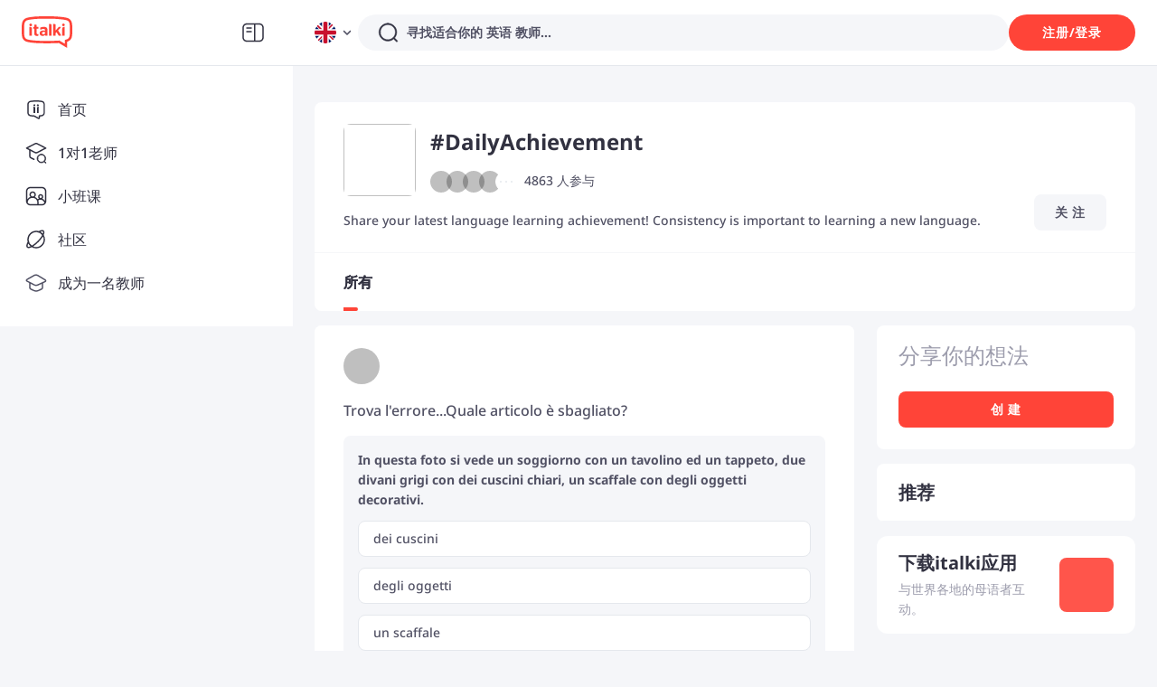

--- FILE ---
content_type: text/javascript
request_url: https://scdn.italki.com/ng/_next/static/chunks/pages/topic/%5B...topic%5D-4623734a5081a557.js
body_size: 7569
content:
(self.webpackChunk_N_E=self.webpackChunk_N_E||[]).push([[15187,97204],{25663:function(e,t,l){(window.__NEXT_P=window.__NEXT_P||[]).push(["/topic/[...topic]",function(){return l(67741)}])},79290:function(e,t,l){"use strict";l.d(t,{Z:function(){return d}});var a=l(52322),s=l(2784),i=l(12524),r=l.n(i),n=l(47346),o=l(43982);let c=(0,s.memo)(e=>{let{id:t="",className:l}=e,{data:s}=(0,o.Z)({key:"/v3/community/user_cards/".concat(t),url:"/v3/community/user_cards/".concat(t)});return(0,a.jsx)(n.qE,{className:r()("overflow-hidden",l),style:{marginLeft:"-6px"},size:24,src:null==s?void 0:s.avatar_file_url,userId:t,nickname:null==s?void 0:s.nickname})});var d=(0,s.memo)(e=>{var t;let{ids:l=[],className:s,avatarClass:i}=e;return(0,a.jsx)("div",{className:r()(s,"flex flex-row justify-start items-center"),style:{paddingLeft:(null==l?void 0:l.length)>0?"6px":0},children:null==l?void 0:null===(t=l.map)||void 0===t?void 0:t.call(l,(e,t,l)=>t>4?null:l.length>4&&t>3?(0,a.jsxs)("div",{className:r()("w-6 h-6 p-1 border border-white rounded-full flex flex-row justify-between items-center bg-white z-10",i),style:{marginLeft:"-6px"},children:[(0,a.jsx)("i",{className:"rounded-full bg-gray5",style:{width:"2px",height:"2px"}}),(0,a.jsx)("i",{className:"rounded-full bg-gray5",style:{width:"2px",height:"2px"}}),(0,a.jsx)("i",{className:"rounded-full bg-gray5",style:{width:"2px",height:"2px"}})]},"AvatarGroup-more"):(0,a.jsx)(c,{className:i,id:e},"AvatarGroup-".concat(t,"-").concat(e)))})})},8450:function(e,t,l){"use strict";l.d(t,{K:function(){return s}});var a,s,i=l(2784);(a=s||(s={})).exercise="exercise",a.question="question",a.post="post",(0,i.createContext)({})},42649:function(e,t,l){"use strict";l.d(t,{Z:function(){return c}});var a=l(52322);l(2784);var s=l(87014),i=l(39097),r=l.n(i),n=l(75455),o=l(19450);function c(){let{t:e}=(0,s.$)(),t=(0,o.ZP)({page:"APP"});return(0,a.jsx)(r(),{legacyBehavior:!0,href:t,children:(0,a.jsx)("a",{target:"_blank",children:(0,a.jsxs)("div",{className:"px-6 py-4 rounded-3 hidden md:flex flex-row items-center bg-white md:shadow-panel cursor-pointer",children:[(0,a.jsxs)("div",{className:"mr-4 flex-1",children:[(0,a.jsx)("div",{className:"h5 mb-1",children:e("RP035","Download the italki App")}),(0,a.jsx)("div",{className:"small-secondary text-gray3",children:e("CM068","Interact with native speakers around the world.")})]}),(0,a.jsx)("div",{className:"rounded-2 flex justify-center items-center",style:{width:"60px",height:"60px",backgroundColor:"#FF554B"},children:(0,a.jsx)(n.default,{className:"lazyload",src:"/static/image/logo_oblique_w.svg",width:"32px"})})]})})})}},97204:function(e,t,l){"use strict";l.r(t);var a=l(52322),s=l(2784),i=l(75455),r=l(94037),n=l(87014),o=l(64609),c=l(19450);t.default=e=>{let{statusCode:t,permission:l=!1}=e,{t:d}=(0,n.$)(),{isLogin:u,showLogin:m}=(0,o.aC)(),x=(0,c.ZP)({page:"HOMEPAGE"}),p=(0,c.ZP)({page:"TEACHERS",params:{lang:"english"}}),h=(0,c.ZP)({page:"APP"});return s.useEffect(()=>{l&&!u&&setTimeout(()=>m("signin"),1e3)},[]),(0,a.jsxs)("div",{className:"pt-6",children:[(0,a.jsx)(r.Z,{title:d("C5003"),description:d("C0211"),url:"https://www.italki.com/community/for-you"}),(0,a.jsxs)("div",{className:" flex flex-col md:flex-row lg:flex-row m-auto pl-4 pr-4 md:pl-6 md:pr-6 lg:pl-6 lg:pr-6 w-full lg:w-body-desktop ",children:[(0,a.jsx)("div",{className:"flex-1",children:(0,a.jsx)("div",{className:"flex mt-0 lg:mt-16 md:mt-16 pt-0 lg:pt-8 md:pt-8 mb-0 lg:mb-16 md:mb-16 pb-0 lg:pb-8 md:pb-8 mr-2 lg:mr-8 md:mr-8 ml-2 lg:ml-8 md:ml-0 ",children:(0,a.jsx)(i.default,{className:"m-auto w-4/5 md:w-full lg:w-full",src:"/static/image/not_found_pic_svg.svg",alt:""})})}),(0,a.jsx)("div",{className:"w-6 h-6"}),(0,a.jsxs)("div",{className:"flex-1 flex flex-col pb-8 max-w-full mb-2 md:mb-16 lg:mb-16 mt-0 md:mt-16 lg:mt-16 pt-0 md:pt-4 lg:pt-4 items-center md:items-start lg:items-start ",children:[t&&(0,a.jsx)("div",{className:"font-light text-gray1 text-center text-status-code",children:t}),(0,a.jsx)("div",{className:"text-gray3 mt-2 text-base text-center md:text-left lg:text-left",children:d(l?"GC147":"OOP001")}),(0,a.jsx)("div",{className:"text-gray2 mt-8 text-base font-medium self-start",children:d("OOP002")}),(0,a.jsx)("div",{className:"self-start mt-4 text-base hover:underline md:mt-2 lg:mt-2",children:(0,a.jsx)("a",{target:"__blank",href:x,className:"text-gray2 hover:text-gray1",children:d("OOP003")})}),(0,a.jsx)("div",{className:"self-start mt-4 text-base hover:underline md:mt-2 lg:mt-2",children:(0,a.jsx)("a",{target:"__blank",href:x,className:"text-gray2 hover:text-gray1",children:d("OOP005")})}),(0,a.jsx)("div",{className:"self-start mt-4 text-base hover:underline md:mt-2 lg:mt-2",children:(0,a.jsx)("a",{target:"__blank",href:p,className:"text-gray2 hover:text-gray1",children:d("CO56")})}),(0,a.jsx)("div",{className:"self-start mt-4 text-base hover:underline md:mt-2 lg:mt-2",children:(0,a.jsx)("a",{target:"__blank",href:(0,c.ZP)({teacherSite:!0,page:"ALLOW_EMPTY"}),className:"text-gray2 hover:text-gray1",children:d("NV13")})}),(0,a.jsx)("div",{className:"self-start mt-4 text-base hover:underline md:mt-2 lg:mt-2",children:(0,a.jsx)("a",{target:"__blank",href:h,className:"text-gray2 hover:text-gray1",children:d("OOP004")})})]})]})]})}},66575:function(e,t,l){"use strict";l.d(t,{Z:function(){return f}});var a=l(52322),s=l(24706),i=l(47346),r=l(2784),n=l(87014),o=l(8450),c=l(25237);let d=l.n(c)()(()=>Promise.all([l.e(99796),l.e(31776),l.e(43268),l.e(43848)]).then(l.bind(l,43848)),{loadableGenerated:{webpack:()=>[43848]},ssr:!1}),u=e=>{let{closeCallback:t}=e,[l,s]=(0,r.useState)(!1),[i,n]=(0,r.useState)(o.K.post),[c,u]=(0,r.useState)(),[m,x]=(0,r.useState)([]),[p,h]=(0,r.useState)(),[f,v]=(0,r.useState)(),g=(0,r.useMemo)(()=>({onResult:()=>null}),[]);return{create:(0,r.useCallback)(e=>{s(!0),e.kind&&n(e.kind),e.prompt&&u(e.prompt),e.topics&&x(e.topics),e.onResult&&(g.onResult=e.onResult),e.community&&h(e.community),v(null==e?void 0:e.podcastId)},[]),CreateModal:(0,r.useMemo)(()=>()=>l?(0,a.jsx)(d,{kind:i,prompt:c,topics:m,community:p,podcastId:f,onModalClose:()=>{s(!1),t&&t()},onResult:g.onResult}):null,[l])}};var m=l(12524),x=l.n(m),p=l(64609),h=l(18950),f=(0,r.forwardRef)((e,t)=>{let{type:l="foryou",hiddenOverlay:o=!1,topics:c,prompt:d,buttonProps:m={},getPopupContainer:f,position:v,closeModalCallback:g}=e,{className:y,...w}=m,{isLogin:j,showSignup:b}=(0,p.aC)(),{t:N}=(0,n.$)(),{create:_,CreateModal:k}=u({closeCallback:g}),C=(0,r.useCallback)(()=>{let e="",t=!1;switch(l){case"foryou":j||(e="exercise");break;case"exercise":e="exercise",t=!0;break;case"question":e="question";break;case"following":e="post"}if(e&&h.Z.track("click_galaxy_content_create",{page_type:e,trigger_registration:j?0:1}),!j)return b();e&&_({kind:e,topics:c,...l?{community:{tab:l,...v?{position:v}:{}}}:{},...t?{prompt:d}:{}})},[l,j]);(0,r.useImperativeHandle)(t,()=>({fastClick:()=>{C()},showModal:e=>{let{type:t,podcastId:l,topics:a}=e;j&&_({kind:t,podcastId:l,topics:a})}}));let P=(0,r.useMemo)(()=>()=>"exercise"===l?N("CM138","PRACTICE NOW"):"question"===l?N("CM159","ASK"):"following"===l?N("UR085","CREATE"):(0,a.jsxs)(a.Fragment,{children:[N("UR085","CREATE")," ",(0,a.jsx)(s.default,{fill:"#ffffff"})]}),[l,N]),Z=e=>{let{key:t}=e;t&&(_({kind:t}),h.Z.track("click_galaxy_content_create",{page_type:t,trigger_registration:j?0:1}))},E=(0,r.useMemo)(()=>{let e=[{key:"exercise",text:N("CM011","Exercise"),cy:v?"cm-foryou-".concat(v,"-cb-exercise"):"cm-foryou-cb-exercise"},{key:"question",text:N("NB024","Question"),cy:v?"cm-foryou-".concat(v,"-cb-question"):"cm-foryou-cb-question"},{key:"post",text:N("CM094","Post"),cy:v?"cm-foryou-".concat(v,"-cb-post"):"cm-foryou-cb-post"}];return(0,a.jsx)(i.v2,{onClick:Z,children:e.map(e=>(0,a.jsx)(i.v2.Item,{"data-cy":e.cy,children:e.text},e.key))})},[N]),M=()=>{let e={};return["foryou","exercise","question","following"].includes(l)&&(e["data-cy"]="cm-".concat(l,"-cb"),v&&(e["data-cy"]="cm-".concat(l,"-").concat(v,"-cb"))),(0,a.jsx)(i.zx,{className:x()("flex items-center justify-center",y),type:"secondary",onClick:C,...w,...e,children:P()})},T=o||"foryou"!==l;return(0,a.jsxs)(a.Fragment,{children:[j?(0,a.jsx)(i.Lt,{overlay:T?(0,a.jsx)("div",{}):E,overlayStyle:{paddingTop:"8px"},trigger:[T?"contextMenu":"click"],getPopupContainer:f||(()=>document.getElementById("tab-bar-sticky")),children:M()}):M(),(0,a.jsx)(k,{})]})})},94310:function(e,t,l){"use strict";var a=l(52322);l(2784);var s=l(68958),i=l(18950),r=l(64609);t.Z=e=>{let{type:t}=e,{callApp:l}=(0,s.ZP)(),{isLogin:n,showSignup:o}=(0,r.aC)();return(0,a.jsx)("div",{onClick:()=>{let e="";switch(t){case"exercise":e="exercise";break;case"question":e="question";break;case"following":case"post":e="post"}if(e&&i.Z.track("click_galaxy_content_create",{page_type:e,trigger_registration:n?0:1}),!n){o();return}l()},className:"block md:hidden fixed",style:{right:"24px",bottom:"24px",zIndex:1},children:(0,a.jsxs)("svg",{width:"48",height:"48",viewBox:"0 0 48 48",fill:"none",xmlns:"http://www.w3.org/2000/svg",children:[(0,a.jsx)("circle",{cx:"24",cy:"24",r:"24",fill:"#FF554B"}),(0,a.jsx)("rect",{x:"22.875",y:"15",width:"2.25",height:"18",rx:"1.125",fill:"white"}),(0,a.jsx)("rect",{x:"15",y:"24.75",width:"2.25",height:"18",rx:"1.125",transform:"rotate(-90 15 24.75)",fill:"white"})]})})}},67741:function(e,t,l){"use strict";l.r(t),l.d(t,{__N_SSP:function(){return F},contentsQuery:function(){return X},default:function(){return H}});var a=l(52322),s=l(2784),i=l(12524),r=l.n(i),n=l(5632),o=l(87014),c=l(85786),d=l(43982),u=l(24706),m=l(17263),x=l(30794),p=l(94996),h=l(23083),f=l(47346),v=l(26253),g=l(89589),y=l(39097),w=l.n(y),j=l(75455),b=l(19450);function N(e){let{dataSource:t,className:l}=e,s=(0,b.ZP)({page:"TOPIC",params:{id:t.id.toString()}}),i=(0,g.e4)((0,g.vj)(t.cover,"ratio_thumbnail")),n=(0,g.uf)(t.participating,1);return(0,a.jsx)(w(),{legacyBehavior:!0,href:s,prefetch:!1,children:(0,a.jsx)("a",{target:"_blank",children:(0,a.jsxs)("div",{className:r()("flex w-full bg-white flex-row cursor-pointer",l),children:[(0,a.jsx)("div",{className:"flex-none",style:{width:"80px",height:"80px"},children:(0,a.jsx)(j.default,{className:"object-cover rounded-1 overflow-hidden text-center lazyload",style:{width:"80px",height:"80px"},src:i,alt:""})}),(0,a.jsxs)("div",{className:"ml-4 flex flex-1 flex-col justify-between overflow-hidden",children:[(0,a.jsxs)("div",{className:"w-full mb-3 flex flex-row justify-between items-center overflow-hidden",style:{wordBreak:"break-word"},children:[(0,a.jsxs)("span",{className:"h6 truncate",children:["#",t.name]}),(0,a.jsx)("span",{className:"ml-4 text-gray4 text-tiny whitespace-nowrap",children:n})]}),(0,a.jsx)("div",{className:"tiny-caption text-gray3 truncate-2",children:t.description})]})]})})})}var _=l(66575),k=l(94310),C=l(14712),P=l(64609),Z=l(42649),E=l(79290),M=l(55215),T=l(18950),R=e=>{var t;let{className:l,style:i,data:n,buttonProps:d}=e,{t:u}=(0,o.$)(),[m,x]=(0,s.useState)(null!==(t=null==n?void 0:n.has_followed)&&void 0!==t&&t),{isLogin:p,showSignup:h}=(0,P.aC)(),[v,g]=(0,s.useState)(!1);if((0,s.useLayoutEffect)(()=>{var e;(null==n?void 0:n.has_followed)!==m&&x(null!==(e=null==n?void 0:n.has_followed)&&void 0!==e&&e)},[null==n?void 0:n.has_followed]),!n)return null;let y=async e=>{x(e),g(!0);try{let{error:t}=await (0,c.default)({method:e?"POST":"DELETE",url:"/v3/community/topics/".concat(null==n?void 0:n.id,"/follow")});if(t&&-1===["invalid_cancel","repeated_action"].indexOf(t.code))throw x(!e),Error(u(t.text_code||"",t.message))}catch(e){f.yw.error((null==e?void 0:e.message)||"Error")}finally{g(!1)}},w=e=>{var t,l;null===(t=e.stopPropagation)||void 0===t||t.call(e),null===(l=e.preventDefault)||void 0===l||l.call(e);let a=!m;return(a&&T.Z.track("follow_unfollow_galaxy_topic",{follow_type:m?2:1,topic_id:(null==n?void 0:n.id)||"",participants:(null==n?void 0:n.participating)||0}),p)?v?null:void(a?y(a):f.u_.confirm({content:"".concat(u("CM047","Unfollow")," #").concat(null==n?void 0:n.name,"?"),okText:u("CM047","Unfollow"),cancelText:u("C0056","Cancel"),onOk:()=>{y(a),T.Z.track("follow_unfollow_galaxy_topic",{follow_type:m?2:1,topic_id:(null==n?void 0:n.id)||"",participants:(null==n?void 0:n.participating)||0})}})):h("galaxy_follow")};return(0,a.jsx)("div",{className:r()(l,"inline-flex flex-row items-center cursor-pointer"),style:i,children:m?(0,a.jsx)(f.zx,{ghost:!0,loading:v,...d,onClick:w,children:u("CM045","Following")}):(0,a.jsx)(f.zx,{ghost:!0,loading:v,...d,onClick:w,children:u("CM044","Follow")})})},S=l(94037),O=l(72852),A=l(12970),I=l(32983),B=l(34126),L=l(93646),q=l(97204),z=l(59717);let{TabPane:D}=f.Tabs;var F=!0;let X=async e=>{let{tid:t,page:l=0,language:a="all",ctx:s}=e,i={length:10,offset:10*l,sort_by:"feed",topic_id:t,language:a};a&&"all"!==a||delete i.language,(0,c.addVersionParams)(i);let{headers:r,data:n,error:o}=await (0,c.default)({url:"/v3/community/contents",params:i},s);return{list:Array.isArray(n)?n:[],next:(0,c.checkHasNext)(r),error:o}},G=async()=>{let{headers:e,data:t,error:l}=await (0,c.default)({url:"/v3/community/topics_recommends",params:{length:5,offset:0}});return{list:Array.isArray(t)?t:[],next:(0,c.checkHasNext)(e),error:l}};var H=function(e){var t,l,i;let{data:c,error:y,isLogin:w=!1,isMobile:F=!1}=e,{t:H}=(0,o.$)(),U=(0,n.useRouter)(),{user:$}=(0,P.aC)(),{topic:K,lang:J=""}=U.query,W=(null==K?void 0:K[0])||"",Q="string"!=typeof y&&(null==y?void 0:y.code)==="no_found"||(null==c?void 0:null===(t=c.topicData)||void 0===t?void 0:t.delete_by)||(null==c?void 0:null===(l=c.topicData)||void 0===l?void 0:l.status)==="ILLEGAL",[V,Y]=(0,s.useState)([]),[ee]=(0,s.useState)(J||"all"),[et,el]=(0,s.useState)(!1),[ea,es]=(0,s.useState)(!1),ei=(0,s.useRef)(null),er=(0,s.useRef)(null),en=(0,s.useRef)(!1),eo=(0,s.useRef)(!1),ec=(0,s.useRef)(J||"all"),ed=(0,s.useRef)(),{data:eu}=(0,d.Z)({initialData:null==c?void 0:c.topicData,key:"/v3/community/topics/".concat(W),url:"/v3/community/topics/".concat(W)}),{data:em}=(0,d.Z)({initialData:null==c?void 0:c.userData,key:"/v3/community/topics/".concat(W,"/users"),url:"/v3/community/topics/".concat(W,"/users")}),{data:ex}=(0,d.Z)({initialData:null==c?void 0:c.langData,key:"/v3/community/topics/".concat(W,"/languages"),url:"/v3/community/topics/".concat(W,"/languages")}),{list:ep,load:eh,refresh:ef,loading:ev,pageInfo:eg}=(0,h.Z)({onFetch:async e=>X({page:e,tid:W,language:ec.current}),onFetchEnd:e=>{let{page:t,list:l}=e,a=l.map(e=>{var t;return{item_id:e.data.id,item_type:null===(t=e.data)||void 0===t?void 0:t.kind}});T.Z.track("view_galaxy_topic_detail_page",{page:t+1,topic_id:W,topic_details:a,language_filter:ec.current,sort_type:1})},indexPage:0,initial:{list:(null==c?void 0:c.list)||[],next:!!(null==c?void 0:c.next),page:0}}),ey=!!(null==eg?void 0:eg.next),ew=(0,s.useMemo)(()=>(0,I.Z)("topic",{id:W,title:"#".concat(null==eu?void 0:eu.name),content:(null==eu?void 0:eu.description)||H("CM035","{0} are participating",{0:(0,g.uf)(null==eu?void 0:eu.participating,1)}),image:(0,g.e4)((null==eu?void 0:eu.cover)||"")}),[W,eu]),{openModal:ej}=(0,L.Wr)();(0,s.useEffect)(()=>{w&&F&&ej({route:(0,z.getDeeplinkRouter)({page:"COMMUNITY_TOPIC",query:{id:W}})})},[]);let eb=e=>{ec.current=e;let t=B.parse(window.location.search);t.lang=e;let l=B.stringify(t),a=(0,b.ZP)({page:"TOPIC",params:{id:W}});U.replace("".concat(a,"?").concat(l),void 0,{shallow:!0}),setTimeout(()=>{ef()},0)},eN=()=>{var e,t,l,a;let s=er.current,i=ei.current,r=null!==(l=null==s?void 0:null===(e=s.getBoundingClientRect)||void 0===e?void 0:e.call(s).top)&&void 0!==l?l:0,n=null!==(a=null==i?void 0:null===(t=i.getBoundingClientRect)||void 0===t?void 0:t.call(i).top)&&void 0!==a?a:0,o=eo.current,c=en.current;!o&&r<=0?(eo.current=!0,el(!0)):o&&r>0&&(eo.current=!1,el(!1)),!c&&n<=23?(en.current=!0,es(!0)):c&&n>23&&(en.current=!1,es(!1))};(0,s.useEffect)(()=>{!async function(){let{list:e,error:t}=await G();e&&!t&&Y(e)}();let e=ep.map(e=>{var t;return{item_id:e.data.id,item_type:null===(t=e.data)||void 0===t?void 0:t.kind}});return T.Z.track("view_galaxy_topic_detail_page",{page:1,topic_id:W,topic_details:e,language_filter:ec.current,sort_type:1}),window.addEventListener("scroll",eN),window.addEventListener("resize",eN),()=>{window.removeEventListener("scroll",eN),window.removeEventListener("resize",eN)}},[]);let e_=(0,s.useCallback)(()=>{var e;let t=(null==ex?void 0:null===(e=ex.map)||void 0===e?void 0:e.call(ex,e=>({label:H(e,e),value:e})))||[];return t.unshift({label:H("C0024","All"),value:"all"}),(0,a.jsxs)(a.Fragment,{children:[(0,a.jsx)(f.Tabs,{className:r()("capitalize bg-white",{"px-4 md:px-10 border-b border-gray6 fixed left-0 right-0 top-0 z-50":et,"px-4 md:px-8":!et}),defaultActiveKey:ee,onChange:eb,size:F?"middle":"large",tabBarStyle:{marginBottom:0},children:t.map(e=>(0,a.jsx)(D,{tab:e.label},e.value))}),(0,a.jsx)("div",{className:r()("w-full h-12 md:h-16",{hidden:!et})})]})},[ex,ee,F,et]);if(Q)return(0,a.jsx)(q.default,{statusCode:404});if((0,p.Z)(eu))return null;let ek=e=>{let{padding:t=32}=e;return(0,a.jsx)("div",{className:"hidden md:block",style:{width:"calc(100% - ".concat(2*t,"px)"),height:"1px",margin:"0 auto",backgroundColor:"#F5F6F9"}})};return(0,a.jsxs)("div",{className:"container",children:[(()=>{let e=(null==eu?void 0:eu.name)?"#".concat(eu.name):H("CM218","Let’s learn a language on italki"),t=H("CM219","Meet, interact, and learn with native speakers and language learners from all over the world on italki!");return(0,a.jsx)(S.Z,{title:(null==eu?void 0:eu.name)?"italki - ".concat(null==eu?void 0:eu.name):void 0,description:null==eu?void 0:eu.description,share_title:e,share_description:t,image:(null==eu?void 0:eu.cover)?(0,g.e4)(null==eu?void 0:eu.cover):"".concat("https://scdn.italki.com/ng","/static/image/share_default.png"),type:"topic",url:(0,b.ZP)({page:"TOPIC",params:{id:W}})})})(),(0,a.jsxs)("div",{className:"mx-auto md:pt-10",children:[(0,a.jsx)(f.X2,{className:"",justify:"center",gutter:{xs:0,sm:0,md:24},children:(0,a.jsx)(f.JX,{span:24,children:(()=>{var e;let t=eu||{},l=em||[],s=(0,g.e4)(t.cover),i=(0,g.e4)((0,g.vj)(t.cover,"ratio_thumbnail")),n=null!==(e=null==t?void 0:t.participating)&&void 0!==e?e:0,o=!!s,c=!!t.description;return(0,a.jsxs)("div",{className:"relative w-full md:rounded-1 md:bg-white md:shadow-panel overflow-hidden",children:[o&&(0,a.jsxs)("div",{className:"relative md:hidden",children:[(0,a.jsx)("div",{className:"overflow-hidden bg-no-repeat bg-top bg-cover shadow-panel md:rounded-bl-1 md:rouded-br-1",style:{width:"100%",height:0,backgroundImage:"url(".concat(s,")"),paddingBottom:"50%"}}),(0,a.jsx)("div",{className:"absolute top-0 right-0 bottom-0 left-0 bg-gradient-to-b from-gray3 to-black opacity-25"}),(0,a.jsx)(A.Z,{contentType:"topic",shareData:ew,className:"absolute right-4 top-4",iconProps:{fill:"#fff"}}),(0,a.jsxs)("div",{className:"p-4 pt-0 absolute left-0 right-0 bottom-0 flex flex-row justify-between items-center",children:[(0,a.jsxs)("div",{className:"flex flex-col",children:[(null==l?void 0:l.length)>0&&(0,a.jsx)(E.Z,{className:"mb-2",ids:l}),(0,a.jsxs)("div",{className:"small-secondary",children:[(0,a.jsx)("span",{className:"text-secondary2",children:n}),(0,a.jsx)("span",{className:"text-white",children:H("CM035","{0} are participating",{0:""})})]})]}),(0,a.jsx)(R,{className:"pl-8",data:eu,buttonProps:{ghost:o}})]})]}),(0,a.jsxs)("div",{className:r()("hidden px-8 py-6 md:flex flex-row items-start md:border-0 md:border-b md:border-gray6",{}),children:[(0,a.jsxs)("div",{className:"flex flex-col flex-1 overflow-hidden",children:[(0,a.jsxs)("div",{className:"flex flex-row items-center",children:[i&&(0,a.jsx)(j.default,{className:"flex flex-none mr-4 object-cover rounded-1 overflow-hidden",style:{width:"80px",height:"80px"},src:i,alt:""}),(0,a.jsxs)("div",{children:[(0,a.jsxs)("h1",{className:"mb-4 h4",style:{wordBreak:"break-word"},children:["#",t.name]}),(0,a.jsxs)("div",{className:"flex flex-row",children:[(null==l?void 0:l.length)>0&&(0,a.jsx)(E.Z,{className:"mr-2",avatarClass:"border-gray6",ids:l}),(0,a.jsxs)("div",{className:"small-secondary",children:[(0,a.jsx)("span",{className:"text-secondary2",children:n}),(0,a.jsx)("span",{className:"text-gray2",children:H("CM035","{0} are participating",{0:""})})]})]})]})]}),c&&(0,a.jsx)("div",{className:"mt-4 small-secondary text-gray2",children:t.description})]}),(0,a.jsxs)("div",{className:"pl-8 flex flex-col justify-between items-end self-stretch",children:[(0,a.jsx)(A.Z,{contentType:"topic",shareData:ew}),(0,a.jsx)(R,{className:"",data:eu,buttonProps:{ghost:!1}})]})]}),(0,a.jsxs)("div",{className:"md:hidden p-4 bg-white",children:[(0,a.jsxs)("div",{className:"flex flex-row justify-between",children:[(0,a.jsxs)("span",{className:"h5 text-gray1",style:{wordBreak:"break-word"},children:["#",t.name]}),!o&&(0,a.jsx)(A.Z,{contentType:"topic",shareData:ew,className:"ml-4 flex-none"})]}),!o&&(0,a.jsxs)("div",{className:"mt-2 flex flex-row justify-between items-center",children:[(0,a.jsxs)("div",{className:"flex flex-col",children:[(null==l?void 0:l.length)>0&&(0,a.jsx)(E.Z,{className:"mb-2",avatarClass:"border-gray6",ids:l}),(0,a.jsxs)("div",{className:"small-secondary",children:[(0,a.jsx)("span",{className:"text-secondary2",children:n}),(0,a.jsx)("span",{className:"text-gray2",children:H("CM035","{0} are participating",{0:""})})]})]}),(0,a.jsx)(R,{className:"pl-8",data:eu,buttonProps:{ghost:o}})]}),c&&(0,a.jsx)(x.Z,{className:"mt-2 text-sm text-gray3",ellipsisClassName:"font-light",content:t.description,line:"2",lineHeight:"24"})]}),(0,a.jsx)("div",{className:"w-full mt-2 md:mt-0 md:items-center bg-white",ref:er,children:e_()})]})})()})}),(0,a.jsxs)(f.X2,{className:"md:py-4 md:pb-10",justify:"center",gutter:{xs:0,sm:0,md:25},children:[(0,a.jsx)(f.JX,{span:24,md:{span:16},children:!ep||(null==ep?void 0:ep.length)<1?(0,a.jsx)("div",{className:"w-full md:rounded-1 md:bg-white md:shadow-panel overflow-hidden",children:(0,a.jsx)(M.Z,{})}):(0,a.jsxs)("div",{className:"w-full md:rounded-1 md:bg-white md:shadow-panel overflow-hidden",children:[ep.map((e,t,l)=>{var s;return(0,a.jsxs)("div",{children:["post"===e.scope&&(0,a.jsx)(v.Z,{className:"mb-2 md:mb-0 px-4 md:px-8 py-6",dataSource:e.data,type:"list",exceptTopic:[W]}),"article"===e.scope&&(0,a.jsx)(O.Z,{className:"mb-2 md:mb-0 px-4 md:px-8 py-6",dataSource:e.data,exceptTopic:[W]}),t<l.length-1&&(0,a.jsx)(ek,{})]},"Topic-PostCard-".concat(null===(s=e.data)||void 0===s?void 0:s.id))}),ey&&(0,a.jsx)(ek,{}),ey&&(0,a.jsxs)("div",{className:"flex flex-row items-center justify-center w-full h-12 cursor-pointer bg-white",onClick:()=>null==eh?void 0:eh(),children:[(0,a.jsx)("div",{className:"text-gray3 text-normal",children:H("PM742")}),!ev&&(0,a.jsx)(u.default,{fill:"#9C9CAC"}),ev&&(0,a.jsx)(m.default,{})]})]})}),(0,a.jsx)(f.JX,{span:0,md:{span:8},children:(0,a.jsxs)("div",{children:[(0,a.jsxs)("div",{id:"createCard",className:"w-full mb-4 p-6 pt-4 rounded-1 bg-white shadow-panel overflow-hidden",children:[w&&(0,a.jsx)(C.Z,{className:"mb-6",userId:null!==(i=null==$?void 0:$.user_id)&&void 0!==i?i:"",data:$,size:40,showFlag:!1}),(0,a.jsx)("div",{onClick:()=>{var e,t;return null===(t=ed.current)||void 0===t?void 0:null===(e=t.fastClick)||void 0===e?void 0:e.call(t)},className:"mb-6 text-xl leading-snug font-medium text-gray4",children:H("CM122","Share your thoughts")}),(0,a.jsx)("div",{ref:ei,className:r()("w-full",{"h-10":ea,"h-0":!ea})}),(0,a.jsx)("div",{className:r()("hidden md:block",{"fixed right-10 top-3 z-50":ea}),children:(0,a.jsx)(_.Z,{ref:ed,type:"following",topics:[{id:W,name:(null==eu?void 0:eu.name)||""}],buttonProps:{block:!ea},getPopupContainer:()=>document.getElementById("createCard")})})]}),(0,a.jsxs)("div",{className:"w-full mb-4 rounded-1 bg-white shadow-panel overflow-hidden",children:[(0,a.jsx)("div",{className:"h-16 px-6 border-b border-solid border-gray6 flex flex-row justify-start items-center h5 truncate",children:H("CM050","Recommendation")}),(0,a.jsx)("div",{children:V.map((e,t,l)=>(0,a.jsxs)("div",{children:[(0,a.jsx)(N,{className:"px-6 py-4",dataSource:e}),t<l.length-1&&(0,a.jsx)(ek,{padding:24})]},"Topic-recommend-".concat(e.id)))})]}),(0,a.jsx)(Z.Z,{})]})})]})]}),(0,a.jsx)(k.Z,{type:"post"})]})}}},function(e){e.O(0,[30446,223,10010,81611,64444,32983,27813,74187,26253,66028,92888,49774,40179],function(){return e(e.s=25663)}),_N_E=e.O()}]);
//# sourceMappingURL=[...topic]-4623734a5081a557.js.map

--- FILE ---
content_type: text/javascript
request_url: https://scdn.italki.com/ng/_next/static/chunks/55810.79702e57338246a0.js
body_size: 358854
content:
(self.webpackChunk_N_E=self.webpackChunk_N_E||[]).push([[55810],{7414:function(i,a,e){!function(i){i.defineLocale("zh-cn",{months:"一月_二月_三月_四月_五月_六月_七月_八月_九月_十月_十一月_十二月".split("_"),monthsShort:"1月_2月_3月_4月_5月_6月_7月_8月_9月_10月_11月_12月".split("_"),weekdays:"星期日_星期一_星期二_星期三_星期四_星期五_星期六".split("_"),weekdaysShort:"周日_周一_周二_周三_周四_周五_周六".split("_"),weekdaysMin:"日_一_二_三_四_五_六".split("_"),longDateFormat:{LT:"HH:mm",LTS:"HH:mm:ss",L:"YYYY/MM/DD",LL:"YYYY年M月D日",LLL:"YYYY年M月D日Ah点mm分",LLLL:"YYYY年M月D日ddddAh点mm分",l:"YYYY/M/D",ll:"YYYY年M月D日",lll:"YYYY年M月D日 HH:mm",llll:"YYYY年M月D日dddd HH:mm"},meridiemParse:/凌晨|早上|上午|中午|下午|晚上/,meridiemHour:function(i,a){return(12===i&&(i=0),"凌晨"===a||"早上"===a||"上午"===a)?i:"下午"===a||"晚上"===a?i+12:i>=11?i:i+12},meridiem:function(i,a,e){var t=100*i+a;return t<600?"凌晨":t<900?"早上":t<1130?"上午":t<1230?"中午":t<1800?"下午":"晚上"},calendar:{sameDay:"[今天]LT",nextDay:"[明天]LT",nextWeek:function(i){return i.week()!==this.week()?"[下]dddLT":"[本]dddLT"},lastDay:"[昨天]LT",lastWeek:function(i){return this.week()!==i.week()?"[上]dddLT":"[本]dddLT"},sameElse:"L"},dayOfMonthOrdinalParse:/\d{1,2}(日|月|周)/,ordinal:function(i,a){switch(a){case"d":case"D":case"DDD":return i+"日";case"M":return i+"月";case"w":case"W":return i+"周";default:return i}},relativeTime:{future:"%s后",past:"%s前",s:"几秒",ss:"%d 秒",m:"1 分钟",mm:"%d 分钟",h:"1 小时",hh:"%d 小时",d:"1 天",dd:"%d 天",w:"1 周",ww:"%d 周",M:"1 个月",MM:"%d 个月",y:"1 年",yy:"%d 年"},week:{dow:1,doy:4}})}(e(19034))},55810:function(i,a,e){"use strict";e.r(a),e.d(a,{default:function(){return P}});var t=e(52322),C=e(2784);e(35805);var n=e(54363),l=e(34160),A=e(39926),o=e.n(A),T=e(28879),r=e.n(T);e(7414),r().locale({name:"zh-cn",weekdays:"星期日_星期一_星期二_星期三_星期四_星期五_星期六".split("_"),weekdaysShort:"周日_周一_周二_周三_周四_周五_周六".split("_"),weekdaysMin:"日_一_二_三_四_五_六".split("_"),months:"一月_二月_三月_四月_五月_六月_七月_八月_九月_十月_十一月_十二月".split("_"),monthsShort:"1月_2月_3月_4月_5月_6月_7月_8月_9月_10月_11月_12月".split("_"),ordinal:(i,a)=>"W"===a?"".concat(i,"周"):"".concat(i,"日"),weekStart:1,yearStart:4,formats:{LT:"Ah:mm",LTS:"HH:mm:ss",L:"YYYY/MM/DD",LL:"YYYY年M月D日",LLL:"YYYY年M月D日Ah点mm分",LLLL:"YYYY年M月D日ddddAh点mm分",l:"YYYY/M/D",ll:"YYYY年M月D日",lll:"YYYY年M月D日 HH:mm",llll:"YYYY年M月D日dddd HH:mm"},relativeTime:{future:"%s内",past:"%s前",s:"几秒",m:"1 分钟",mm:"%d 分钟",h:"1 小时",hh:"%d 小时",d:"1 天",dd:"%d 天",M:"1 个月",MM:"%d 个月",y:"1 年",yy:"%d 年"},meridiem:(i,a)=>{let e=100*i+a;return e<600?"凌晨":e<900?"早上":e<1130?"上午":e<1230?"中午":e<1800?"下午":"晚上"}},void 0,!0),o().locale("en");var P=function(i){let{children:a,cache:A}=i,o=n.B,T=e(98911).default,{state:r}=C.useContext(l.ZP);return(0,t.jsx)(o.Provider,{value:{state:{translations:A.isCached?A.data:T,lang:"zh-cn",debug:!!r.debug}},children:a})}},98911:function(i,a,e){"use strict";e.r(a),a.default={AB009:"{0} 课时优惠券",AB1:"关于我们",AB10:"如果想在italki上教授语言，请点击<a target='_blank' href='https://teach.italki.com/application'>这里</a>。",AB11:"如对italki有任何问题或需要帮助，请访问<a target='_blank' href='https://support.italki.com/hc/en-us'>支持中心</a>。",AB12:"Conversations Unbound",AB13:"Asylos",AB14:"查看<a target='_blank' href='http://blog.italki.com/jobs' >求职</a>页面，了解italki的空缺职位和实习机会。",AB16:"我想学一门语言，该从哪里开始？",AB18:"如何成为一名italki教师？",AB2:"italki是一个对接学生和教师，进行一对一在线语言学习课程的国际语言学习社区。我们坚信，人际互动和文化共享是熟练掌握外语的理想途径。italki平台上汇聚了超过500万名学生和10,000名教授130多种语言的高质量教师，致力于帮助所有人实现流利使用外语的梦想。",AB20:"需要帮助？",AB21:"什么是试用课？",AB22:"什么是课时包？",AB23:"Italki Classroom教室是什么？怎么用？",AB24:"如何更改或取消课时？",AB25:"italki点数退款和过期政策",AB26:"我的课程出了问题。我该怎么办？",AB4:"延伸服务",AB5:"2015年，规模空前的难民潮来袭，在包括瓦萨学院、<a target='_blank' href='https://www.italki.com'>italki.com</a>以及巴黎专职阿拉伯语教师在内的多方资源的协同努力下，非赢利组织Conversations Unbound应运而生。",AB6:"2018年初，italki与Asylos（一个致力于研究重要信息，帮助逃离战争、暴力、迫害和严重威胁的人们获得庇护权的国际志愿者组织）建立了合作伙伴关系，积极组织志愿者与italki教师对接，提高他们的语言技能，从而与寻求庇护者进行更好的沟通。",AB7:"更多媒体报导",AB8:"italki工作机会",AB9:"点击<a target='_blank' href='https://www.italki.com/signup'>这里</a>了解如何成为italki学生并开始学习。",AC001:"通过电子邮件",AC002:"通过手机",AC003:"请在下方输入手机号码，我们会向你发送一条包含验证码的短信。",AC004:"重置密码途径",ACV001:"{0}节课！这是一个值得庆祝的里程碑！",ACV002:"分享成就",ACV003:"以后再说",ACV004:"已完成",ACV005:"课程",ACV006:"仅限新用户：使用代码 {0}买 ＄20 送 ＄5",ACV007:"向朋友推荐你的老师。每邀请一位朋友消费20美元，你都能赚取10美元奖励。",AD:"安道尔",AD001:"italki应用",AD002:"随时随地学语言",AD003:"安装",AD004:"现在就开始学习吧",AD005:"掌握一项终身受益的技能，培养多种新鲜视角，遇见世界各地的魅力达人。",AD010:"下载应用包",AD011:"扫一扫下载",AD012:"现在就开始学习吧",AD013:"随时随地学习语言。",AD014:"立即下载",AD015:"安装APP",AD017:"现在就下载italki APP",AD018:"立即安装",AE:"阿拉伯联合酋长国",AF:"阿富汗",AF053:"只需通过我们的ShareASale Affiliate合作伙伴申请联盟营销帐户，即可开始通过italki收获回馈。",AF054:"申请帐户后，每成功引荐一人注册italki并进行首次购买，你将获得15 USD的收益。",AF061:"加入联盟营销计划意味着，经由你引荐注册的每位新生进行首次购买时，你都会获得15 USD的收益。",AF064:"在ShareASale Affiliate上注册成为发布者，并通过上面的链接完成italki申请。",AF083:"1月",AF084:"2月",AF085:"3月",AF086:"4月",AF087:"5月",AF088:"6月",AF089:"7月",AF090:"8月",AF091:"9月",AF092:"10月",AF093:"11月",AF094:"12月",AF100:"金额",AF112:"每月提现模式开启时，系统将根据你所选的付款方式在每月月底前自动处理全部余额的提现。如果你希望手动提现或进行点数转账，可随时关闭此模式。",AF114:"你已成功将提现请求发送给了我们。",AF125:"点数已经成功转入你的学生帐户。",AF140:"转至教师钱包",AF141:"转至学生钱包",AF143:"每月15日或之前提交的付款提现请求将于当月处理。",AF146:"联盟营销钱包",AF202:"合作伙伴计划",AF208:"上个月",AF209:"最近3个月",AF210:"申请信息",AF211:"本信息表是为了让italki更好地了解营销者们，从而提供更好的支持。",AF213:"推广渠道",AF214:"抖音",AF215:"网站",AF216:"信息流广告",AF217:"Instagram",AF218:"推广内容类型",AF219:"社交媒体内容",AF220:"推广渠道个人账号链接",AF221:"请输入用于推广的渠道账号链接",AF222:"您当前的账号已被关闭，若有更多咨询问题，可联系partnerships@italki.com",AF223:"请输入渠道名称",AF224:"请输入内容类型",AFL001:"通过推广、激励启发他人来赚取佣金。今天就加盟italki联盟营销计划吧。",AFL002:"帮您的听众们发现一对一线上语言学习的力量，并每次从中赚取佣金。",AFL003:"成为联盟营销计划的一员",AFL004:"您为什么应该加入italki联盟营销计划",AFL005:"当您推广italki时，您不仅仅是在推广语言课程，更是通过人与人之间的联系及文化共享而为您听众的语言学习助力。",AFL006:"丰厚的佣金收入",AFL007:"每有一位通过你的推荐链接注册并购买价值达到$20美元italki点数的新学生，你就可以赚取至少$10美元的佣金。",AFL008:"更高的转化率",AFL009:"以我们更高的转化率来增加您的收益。我们的转化率比线上语言平台的业界标准更高。",AFL010:"专属支持",AFL011:"从新用户引导、cookie追踪到链接及商标图案，您专属的客户经理将一路给予您通力支持。",AFL012:"如何运作",AFL013:"加入",AFL014:"发送您的申请至partnerships@italki.com，将有客户经理与您联络。",AFL015:"链接",AFL016:"经过新用户引导之后，您将获得链接和其他推广italki所必要的资料。",AFL017:"赚取",AFL018:"开始推广italki，并从每个首次购买中获得佣金！",AFL019:"您的申请",AFL020:"提交一份申请很容易。您的申请应该包含您的一个简短介绍、内容，以及您频道的名称及链接。我们接受来自YouTube自媒体人、社交媒体网红、博主及不同内容发布者的申请。",AFL021:"听听已加盟我们联盟营销计划的人怎么说",AFL022:"向我的听众们推广italki时，我收获的是最难以置信的回馈。那是我众多学生们找寻了很多年的东西！italki性价比极高，同时也有着可以负担的价格。他们的联盟营销计划提供如此丰厚的回馈并且也管理精良，对我而言，简直是锦上添花。",AFL023:"我用italki很多年了！对我来说，它是能帮助我保持汉语水平及粤语口语练习的一个绝佳方式。它完美地针对我的特殊要求量身定做，既灵活机动，也价格适中！我在自己的YouTube频道强烈推荐就是因为我个人觉得这个服务让我受益良多。谢谢你，italki！",AFL024:"我爱italki，不仅因为该平台帮助我精通多个语言，更是由于其联盟营销计划让我能更简明、直接地与我超过两百万的语言学习听众们分享。italki拥有一众我信任的、有力的联盟营销经理，而且我还特别赞赏其联盟佣金收入的透明化报表。谢谢/ obrigado / děkuju!",AFL025:"italki是什么？",AFL026:"作为一个全球性的语言学习社区，italki通过一对一的在线语言课程将教师与学生连结起来。我们相信，人与人之间的互动和文化共享是令一门外语变得流利的最好方式。",AFL027:"有超过五百万名学生和万名高品质教师，以及可供学习选择的130多门语言，italki在每个人通往流利外语的学习旅程中助一臂之力。",AFL028:"成为联盟营销计划的一员需要付费吗？",AFL029:"不需要，成为italki联盟营销计划的一员是完全免费的。",AFL030:"我需要是一名italki用户（学生或者教师）才能加入联盟营销计划吗？",AFL031:"您不需要成为一名活跃用户（您无需在italki上课或者教课），但是您必须注册一个账号，因为我们将使用您的italki ID来为您创建一个联盟营销账号。",AFL032:"作为联盟营销计划的一员，我能赚多少钱？",AFL033:"您的赚取收入并无上限。转化越多，您获得的佣金也就越多。",AFL034:"佣金怎样支付？",AFL035:"您将拥有您自己的联盟营销个人中心，您可以在那里查看您赚取的佣金。您将可以通过PayPal或者Payoneer每月收到上月赚取的佣金支付。",AFL036:"还有问题吗？",AFL037:"关于我们的联盟营销计划，如果您有任何疑问，您可通过 {0} 联系我们。",AFL038:"给新用户的免费italki点数",AFL039:"italki会给购买达到$20美元italki点数的新用户额外赠送$10美元的点数，以此来激励大家。",AFL040:"你的媒体",AFL041:"将你的italki联盟营销链接添加到你的YouTube频道、Instagram、推特、博客或者其他社交媒体上。你可以在联盟营销个人中心找到这项功能。",AFL042:"新用户注册",AFL043:"潜在用户会点击你的italki联盟营销链接，然后在italki上注册。italki会给购买达到$20美元italki点数的新用户额外赠送$10美元的点数，以此来激励大家。",AFL044:"用户购买italki点数",AFL045:"新用户购买价值达到$20美元的italki点数。这就代表着一个新的联盟转化成功，并且可在你的联盟营销个人中心里追踪到。",AFL046:"你赚钱",AFL047:"你每带来一位新注册用户，并且这位用户进行了第一笔italki点数的购买，italki就会支付你一笔佣金。",AFL048:"以下是我们佣金结构的示例：",AFL049:"每月的学生",AFL050:"每位新学生的基础收入",AFL051:"在成为一名联盟营销成员之前，我们需要你阅读我们的《条款及条件》：",AFL052:"在这里署名，即表示你同意以上条款。",AFL053:"输入你的名 ",AFL054:"输入你的姓 ",AFL055:"请输入你的电子邮箱地址",AFL056:"确保填写你的真实姓名，因为这与你的佣金提现相关联。",AFL057:"你的italki联盟营销账户已开启。你现在可以宣传你的联盟营销链接并开始赚钱啦！",AFL058:"分享你自己的链接",AFL059:"开始宣传你的联盟营销链接并获得佣金吧。",AFL060:"这是来自 {0} 的$10美元，助你启程！",AFL061:"在你购买价值达到$20美元的italki点数后，你将于48小时内在你的学生钱包中收到价值$10美元的italki点数。",AFL062:"哎呦，我们无法找到此页面！",AFL063:"请在此检查你的联盟营销链接并重试！我们将在 {0} 秒后为你返回主页。",AFL064:"联盟营销服务条款",AFL065:"你的全名必须在2到30个字符之间。 ",AFL066:"每有一位新学生通过你的推荐链接注册并购买价值达到$20美元italki点数，你就可以赚取至少$10美元的佣金。我们的cookie有效期限为30天。请注意：必须是之前从未点击过其他italki链接，仅通过你的推荐链接进行注册的新用户，才可以算作你的成功转化用户。",AFL067:"使用礼品卡或者优惠券购买的点数，不算入$20美元的要求内。",AFL068:"如果你的好友之前收到过联盟营销链接，你们双方都无法获得新的奖励。",AFL069:"这项奖励每个人只能享受一次。",AFL070:"向自己推荐的账户没有参与联盟营销计划的资格。",AFL071:"任何滥用联盟营销计划的用户都不会获得联盟营销奖励，其账户也或将被停用。",AFL072:"欺诈性购买将无法获得联盟营销奖金。",AFL073:"如何使用italki ？",AFL074:"italki会帮助你达成语言学习目标。找到理想老师，预约一对一课程。无需订阅，也没有固定时间安排。随时随地，想学多少就学多少。 ",AFL075:"如果你倾向于不跟老师学习，那你可以使用italki方便好用的学习工具。你可以提升词汇量，听播客练习听力，还可以用小测试来检验知识。italki社区会时时和语言爱好者分享新内容。",AFL076:"我一个星期在italki能上多少节课？",AFL077:"我们不会限制你学习。只要你和你的老师都有时间，你想上多少节课都可以。 ",AFL078:"在italki，老师允许你按照自己的进度学习。如果你想在午休时间快速地上一节课，30分钟或者45分钟的课时最理想。想学习更长时间的学生则可以预约90分钟的课时！",AFL079:"我们也为突然想学习的学生提供课程。如果你现在就想学习一门语言，你可以预约一个即时课时，并开始一节试听课。",AFL080:"在italki上学习一门语言值不值？",AFL081:"绝对值得！italki让你自由灵活地跟喜欢的老师学习，以你能承受的价格，遵循适合你的时间。",AFL082:"你也不会被任何硬性承诺禁锢住。课程随上随付，教师自己定价。每个老师都具有不同的教学风格，提供不同的教学内容，你可以浏览教师档案，直到找到适合自己的老师。",AFL083:"学习不一定要在教室里进行。你可以在社区分享贴文，从其他语言学习者那里获得反馈。你也可以使用italki的学习工具，通过词汇合集发现新词汇，聆听来自世界各地的播客，还可以通过提示进行练习等等！",AFL084:"我如何在italki上成为一名教师？",AFL085:"italki欢迎所有人申请成为教师。你可以通过点击 <a target='_blank' href='https://teach.italki.com/application'>此处</a>进行申请 ",AFL086:"在italki上有两类教师：社区辅导老师和专业教师。专业教师拥有经证实的教学经验和必要的资质，可以帮助你高效学习一门语言。",AFL087:"社区辅导老师是一群热情期盼跟其他人分享知识的语言爱好者。",AFL501:"成为italki的联盟，推荐好友、用户到italki上学习语言来赚取收入。",AFL502:"首课使用代码，即可获赠 5 美元",AFL503:"满 10 美元或更多。仅限新用户。",AG:"安提瓜和巴布达",AI:"安圭拉",AIL036:"You’re almost there, {0}!",AILP001:"回答几个问题来创建你的学习计划，或寻找老师开启你的学习旅程",AILP002:"搜索教师",AILP003:"创建学习计划，上好第一节课",AILP004:"为你的课程设定个性化目标",AILP005:"成功建立学习习惯",AILP006:"记录你的进步和成长",AILP007:"通过学习计划实现你的目标",AILP008:"创建学习计划",AILP009:"立刻创建",AILP010:"不感兴趣",AILP011:"自定义输入",AILP012:"为什么需要愿景描述",AILP013:"告诉我们你想用这门语言实现什么目标，我们会帮助你拆解初个性化的课程主题，这样你的老师可以更好地聚焦。我们鼓励你写下独特和具体的愿景！",AILP014:"用任意语言写下你的愿景",AILP015:"上一步",AILP016:"设置你的学习频率和持续时间",AILP017:"小时/周",AILP018:"对于每周{0}小时的学习，我们建议计划持续{1}周。",AILP019:"{0}周",AILP020:"为你的第一节课选择适合你的时间",AILP021:"日期",AILP022:"确认你下节课的目标",AILP023:"基于AI分析，我们建议你可以在第一节课聚焦在以下目标：",AILP024:"生成课程目标",AILP025:"为你的第一节课选择目标",AILP026:"重新生成",AILP027:"生成失败",AILP028:"开启学习旅程",AILP029:"开始{0}学习吧，{1}!",AILP030:'根据你希望的上课时间和课程目标"{0}"，我们为你找到了以下教师。',AILP031:"下一步：选择一位教师，开始上第一节课吧！",AILP032:"不要止步于此，{0}!",AILP033:"完成更多课程，接近你的目标！",AILP034:"你已经完成一半计划了， {0}！",AILP035:"你已经达到计划学习时间的一半，继续加油吧！",AILP037:"你已经接近完成计划的所有学习时间，加油！",AILP038:"小时",AILP039:"每周学习",AILP040:"周",AILP041:"学习计划时长",AILP042:"愿景描述",AILP043:"0小时",AILP044:"{0}小时",AILP045:"总学习时间是基于你的每周学习小时数和总学习周数计算得出的。",AILP046:"周进度",AILP047:"总时间统计",AILP049:"建议课程目标列表",AILP050:"课程目标列表是基于你的学习需求通过AI协助生成的。在你订课时，可以选择一个目标，让老师更好准备。",AILP051:"祝贺你！你已经完成本周目标，继续加油吧！",AILP052:"创建新的学习计划",AILP053:"{0}, 干得好！",AILP054:"你的学习计划已经完成。做得很好！虽然你没有完成所有目标，但你仍然学到了重要的语言技能！乘胜最近，创建一个新的学习计划吧！",AILP055:"{0}，再试一次吧！",AILP056:"你设置的计划时长已经结束。创建一个新计划，来一起实现你的目标吧！",AILP057:"{0}，生成更多课程目标！",AILP058:"你已经练习了所有的课程目标，但学习计划还在进行中。是时候创建更多学习目标了！",AILP059:"如果你的学习计划开始于周三或之后，第一周的统计会持续到下周日结束。不用着急！",AILP060:"重置你的愿景将会结束当前计划，重新开始。你确定要重置你的愿景吗？",AILP061:"编辑每周学习时间",AILP062:"如果想要改变学习计划的持续时间，你可以开始一个新计划。",AILP063:"创建新计划",AILP064:"你确定要结束当前计划重新开始吗？你的进度不会被保留。",AILP065:"计划中没有可用的课程目标。",AILP066:"生成课程目标",AILP067:"为这节课选择目标",AILP068:"从学习计划中选择一个目标，帮助教师准备",AILP069:"{0}，祝贺你！",AILP070:"祝贺你在{0}的语言能力上更上层楼！现在你可以创建一个新的学习计划。",AILP071:"课程目标 ",AILP072:"课程",AILP073:"这周你还没有开始学习。",AILP074:"你的进度顺利！",AILP075:"你马上就要完成本周目标了！",AILP076:"真棒！你已经达到本周目标。",AILP077:"你已经没有课程目标了。创建一些新的吧！",AILP078:"祝贺你！你已经完成计划。",AILP079:"建议下个学习目标",AILP080:"提示",AILP081:"充值",AILP082:"总小时数是基于你的每周学习频率和计划时长计算所得的。当上课达到总小时数后，你可以提前完成学习计划！",AILP083:"让我的老师来决定课程目标",AILP084:"{0} 为这节课建议了课程目标: {1} ",AILP101:"学习计划模版",AILP102:"学习计划是基于用户的学习需求创建的。",AILP103:"它可以帮助你的学生以持续的节奏上课。",AILP104:"学习计划模版可以让你更轻松地为相似需求的学生做计划。",AILP105:"创建模版",AILP106:"模版名称",AILP107:"描述（可选填）",AILP108:"创建学习计划模版",AILP109:"这条关于模版的描述只对你自己可见。",AILP110:"学习语言",AILP111:"计划目标",AILP112:"请描述这个计划用来实现的学习目标，例如在面试中自信地表达。",AILP113:"学习频率建议",AILP114:"选择计划时长",AILP115:"为模版输入标题",AILP116:"为学习计划添加具体的重点目标，帮助学生看到基于学习需求的相关拆解。",AILP117:"你可以用 AI 生成内容建议。",AILP118:"重点目标",AILP119:"获取 AI 建议",AILP120:"新模版",AILP121:"你确定要删除这些模版吗？",AILP122:"定制",AILP123:"在 italki 消息中发送",AILP124:"话题/重点目标",AILP125:"没有可发送的学生",AILP126:"存储为模版",AILP127:"请选择。",AILP128:"请填入信息。",AILP129:"字数限制为{0}。",AILP130:"{0}的学习计划",AILP131:"发送给学生",AILP132:"选择孩子的年龄",AILP133:"告诉学生你为什么做了这些建议",AILP134:"选择学习语言",AILP135:"选择级别",AILP136:"选择学习目的",AILP137:"提供一个具体实用的目标，AI 可以在下一步帮助你生成重点内容。",AILP138:"你可以把这个计划保存为模版，可以用于有相似需求的其他学生。你可以在“教师设置”中找到模版。",AILP139:"给学生留言（可选）",AILP140:"{0}提议了一个新的学习计划。",AILP142:"{0}对你的学习计划提出了修改建议。",AILP143:"此处不能为空。",AILP144:"请填入至少3个重点目标。",AILP145:"请等待重点目标生成。",AILP146:"任务失败，请重试。",AILP147:"{0}拒绝了你的学习计划建议。",AILP148:"{0}接受了你的学习计划建议。",AILP149:"AI 学习计划",AILP150:"帮助学生保持稳定的学习频率",AILP151:"针对学生的需求定制个性化学习目标",AILP152:"帮助学生追踪进度",AILP153:"为{0}创建学习计划",AILP154:"这里已预填的信息来自于学生档案。",AILP155:"{0}的学习计划",AILP156:"告诉学生你为什么建议这些修改",AILP157:"生成中",AILP158:"正在生成...",AILP159:"请等待重点目标生成",AILP160:"在存为模版后，你可以在”教师设置/课程与可用时间/学习计划模版“中找到这些模版。",AILP161:"创建方式",AILP162:"使用已有模版",AILP163:"创建新学习计划",AILP164:"选择已创建的学习计划模版中分享给学生。",AILP165:"来自教师的建议",AILP166:"学习计划建议",AILP167:"我为你创建了一个学习计划",AILP168:"我对目标列表做了修改建议",AILP169:"接受",AILP170:"拒绝",AILP171:"如果你同意了老师的新计划，或接受了对现有计划的修改建议，其他老师的修改建议会被自动回绝。你仍然可以看到其他老师提议的新计划。",AILP172:"创建了学习计划",AILP173:"对课程目标列表做了修改建议",AILP174:"已接受",AILP175:"已拒绝",AILP176:"你拒绝了这条建议",AILP177:'预计需要<b style="color: #00B3BD">{0}周</b>来完成学习计划。',AILP178:"你确定要结束当前计划，开启新的学习计划吗？你的进度会丢失。",AILP179:"更新成功",AILP180:"看看学生的完整学习计划",AILP181:"查看计划",AILP182:"等待学生确认",AILP183:"新增",AILP184:"修改",AILP185:"已删除",AILP186:"查看{0}的学习计划",AILP187:"查看我的建议",AILP188:"{0}的{1}学习计划",AILP189:"该功能在手机上不可用，请在电脑上继续使用。",AILP190:"为{0}创建学习计划",AILP191:"建议新计划",AILP192:"仅编辑目标",AILP193:"更新失败",AILP194:"创建成功",AILP195:"未改动",AILP196:"选择理由",AILP197:"拒绝建议",AILP198:"每周{0}小时",AILP200:"{0} 为这节课建议了课程目标：{1}。点击下方了解更多。",AILP201:"谢谢，我还没有准备好开始一个学习计划。",AILP202:"我不确定这个计划适合我。",AILP203:"谢谢你的建议！我对自己现在的计划比较满意。",AILP204:"谢谢你的建议！我对自己现在的计划比较满意。",AILP205:"学生修改了当前的学习计划，所以你的建议被自动回绝了。",AILP206:"学生完成了当前的学习计划，所以你的建议被自动回绝了。",AILP207:"学生结束了当前的学习计划，所以你的建议被自动回绝了。",AILP210:"该目标会出现在你和{1}在{0}的课上。",AILP211:"注意：你订过课的老师可以查看你的学习计划。",AILP212:"和{0}订下一节课",AILP213:"更多反馈（可选填）",AILP214:"遇到了什么问题？你希望如何改进？",AILP215:"学生修改了主要学习语言，该语言不在你的教学语言内。",AILP219:"注意！AI智能学习计划上线了！",AILP220:"需要更多信息？查看关于 AI 智能学习计划的常见问题和回答。",AILP221:"预计需要{0}完成该计划。",AILP222:"点击信息，制订你的学习计划，并获取AI建议。老师在你预约课程后也可以查看你的计划，为你提供更个性化的教学内容哦！",AILP224:"我们根据你的学习目的“{0}”建议了下列选项。AI智能会把你的选择拆解为具体的学习内容。",AILP225:"AI智能会把你的目标拆解为具体的学习内容。",AILP226:"以后再说",AILP300:"We wanted to inform you that we’re disabling the AI Learning Plan feature from Sep 25, 2024, after careful consideration of its usage and performance. We remain committed to providing you with the best learning experience and will continue focusing on improving the platform. /n/n Thank you for your understanding and continued support. If you have any questions, feel free to reach out to us.",AILP301:"In order to focus on and better support our AI Features, we’re disabling the AI Learning Plan feature from Sep 25, 2024. We remain committed to providing you with the best teaching experience and will continue focusing on improving the platform. /n/n Thank you for your understanding and continued support. If you have any questions, feel free to reach out to us.\n",AILP302:"Disabling of AI Learning Plan",AILP303:"We will disable the AI Learning Plan feature from Sep 25, 2024. Thank you for your understanding and continued support.",AIP001:"开启 italki Plus 解锁您的语言潜能 - 免费抢先体验",AIP002:"通过个性化课程总结、针对性练习和视觉化的进度追踪来提升你的语言水平——所有这些，都可以通过italki Plus的抢先体验免费获得！",AIP003:"记录你在课程中的学习情况",AIP004:"你的课程会被自动汇总为详细的词汇、短语和语法知识点列表。",AIP005:"立刻解锁！",AIP006:"跟踪你的口语“里程”",AIP007:"查看你使用新语言的口语时长，并跟踪您的每周进展。",AIP008:"见证你语言能力的发展",AIP009:"你口语表达中的句子长度和复杂程度会被记录下来，从而显示语言技能的提升。",AIP010:"轻松跟踪和回顾课程重点",AIP011:"不再遗漏所学知识！课程总结会自动保存课程中的关键知识点，让你更快、更轻松地复习所学内容。",AIP012:"开始免费试用",AIP013:"课程总结能提供什么？",AIP014:"详细的课程总结",AIP015:"自动生成课程笔记，按词汇、短语和语法分类",AIP016:"全面的知识库",AIP017:"课程内容一站式管理，随时随地轻松复习和练习",AIP018:"提升学习体验",AIP019:"通过有系统的练习环节，追踪自己的进步，了解水平提升情况",AIP020:"开启 italki Plus，获得自动课程总结和更多精彩功能。",AIP021:"智能练习，真实进步",AIP022:"根据课程内容量身定制的独特练习，旨在巩固所学知识",AIP023:"什么是练习？",AIP024:"智能推荐",AIP025:"根据学习进度安排碎片化的习题集，在恰当的时机复习恰当的内容。",AIP026:"针对性的练习",AIP027:"通过听力、口语、用法等方面的不同题型检测你的学习效果，确保语言能力真正的提高。",AIP028:"进度跟踪",AIP029:"我们的系统会时时评估你的进度，协助你全面掌握所学技能。",AIP030:"熟能生巧！解锁 italki Plus，根据你的进度进行个性化练习，最大限度地提高学习效果。",AIP031:"记录并回顾所学知识",AIP032:"italki Plus 用户独享：你的课程将自动转录并整理成具体的知识点。",AIP033:"要生成个性化课程总结，请允许在 italki Classroom 中转录你的课程。",AIP034:"现在预订!",AIP035:"支持Plus功能",AIP036:"这些教师的课程支持自动生成课程总结、口语和句子结构分析等功能。",AIP037:"该教师支持使用 italki Plus 相关的功能，例如课程总结或口语时长/句子结构分析。",AIP038:"该教师不支持使用 italki Plus 相关的功能，例如课程总结或口语时长/句子结构分析。",AIP039:"你好 {0}, {1} 已开启自动课程总结功能，但录制课程音频需要你的许可。请单击下面的链接更改设置。",AIP040:"设置",AIP041:"观看演示",AIP042:"接收自动整理的课程总结，随时复习所涉及的词汇、短语和语法。",AIP043:"现在预订课程",AIP044:"解锁 italki Plus 教师的特殊福利！",AIP045:"从2025年1月开始，<b>italki Plus</b>已为学生高级功能，我们希望你能参与其中！",AIP046:"通过在 italki Classroom 中提供课程并启用课程录音，你可以：",AIP047:"促进学生留存",AIP048:"提供全自动的课程总结和个性化作业，保持学生的参与度和预订更多课程的积极性。",AIP049:"提高你的可见度",AIP050:"获得 italki Plus 教师标签，让优质学生更容易通过搜索和推荐找到你。",AIP051:"不要错过！现在就点击<b>加入</b>，锁定你的位置，为 italki Plus 的发布做好准备！",AIP052:'*你可以随时在 "隐私设置 "中选择退出。',AIP053:"成功加入",AIP054:'italki Plus 正式上线后，您就可以享受所有益处。如果您想退出，可以在 "隐私设置 "中操作。',AIP055:"还未加入",AIP056:'如果您想成为 italki Plus 教师并享受相关益处，只需在 "隐私设置 "中启用课程录制即可。',AIP057:"关闭录音权限",AIP058:"如果您关闭了录音权限，在更改之前被请求的课程仍将被录制。之后被请求的课程将不会被录制。",AIP059:"保持开启",AIP060:"关闭",AIP061:"本课没有课程总结。",AIP062:"允许 italki 收集和转写课程录音，已提升教学和学习体验。",AIP063:"italki Plus - 免费抢先体验",AIP064:"通过个性化课程总结、针对性的练习和可视化的进度跟踪，提升你的语言水平",AIP065:"自动课程总结",AIP066:"无限制的练习",AIP067:" 学习进度追踪",AIP068:"将无法获得本课的自动课程总结",AIP069:"italki Plus 用户专享",AIP070:"italki AI 正在捕捉本节课的音频，以创建课程总结。别担心，这个信息只有AI才能访问。",AIP071:"音频采集停止 - 教师未使用网页版 italki Classroom。",AIP072:"音频采集暂停中，尝试恢复中...",AIP073:"通过{0}更快流利开口",AIP074:"AI学习工具",AIP075:"通过AI智能工具，体验更沉浸、更有效的学习方式。",AIP076:"课程总结 ",AIP077:"你在课堂上学到的所有知识，都会被智能生成精炼的总结",AIP078:"利用AI学习进度追踪系统记录你的进步",AIP079:"通过AI生成的个性化作业，更快地提升学习效果",AIP080:"按照自己的节奏进行丰富多样的针对性练习",AIP081:"练习",AIP082:"我想了解更多!",AIP083:"不，谢谢",AIP084:"The lesson summaries are spot-on! I can now review exactly what I learned without missing a detail.",AIP085:"I feel more confident now! The AI learning tools in Plus fills in every gap, making my learning experience complete.",AIP086:"Every time I use Plus, I can see my improvement. The visual progress tracker keeps me going every day!",AIP087:"My lessons have gotten way smoother! With Plus, I can focus more on speaking and less on taking notes.",AIP088:"Learning with Plus is like having a perfect assistant in every class—no more missed words or phrases!",AIP089:"I used to get stuck on what to review, but the AI makes it easy to know where I need to improve. Super helpful!",AIP090:"关闭此提示",AIP091:"通过 {0} 开始学习",AIP092:"Hi, {0}",AIP093:"感谢您试用 italki Plus 的 Beta 版。  现在，我们正式推出 italki Plus，并邀请您进行为期 30 天的免费体验！",AIP094:"激活订阅",AIP095:"立刻升级，继续使用 Plus 福利！",AIP096:"立刻升级",AIP097:"重新激活订阅",AIP098:"您的 Plus 订阅已过期，进度数据将暂停更新。请激活 Plus 以继续使用。 ",AIP099:"立刻升级，释放 Plus 和您的全部潜能！",AIP100:"激活订阅以继续使用 Plus 福利！",AIP101:"升级到 Plus 版，即可使用全部功能",AIP102:"升级",AIP103:"您的 italki Plus 将在 {0} 到期。续订后可继续使用 Plus 权益。",AIP104:"尚无课程总结",AIP105:"完成第一节 Plus 课程后，课程总结就会显示在这里。",AIP106:"预约 Plus 课程",AIP107:"与你的 Plus 教师订一节课",AIP108:"尝试更多优秀的 Plus 教师",AIP109:"你的教师尚未开启 Plus 服务，你可以联系他们启用该服务。",AIP111:"啊，出问题了，请再尝试一次。",AIPL100:"祝贺你完成和{0}的课程，创建学习计划来帮助{0}继续前进吧！\n(在 italki 网站上打开消息，目前 app 上不支持该功能）",AIS001:"AI 智能课后总结",AIS002:"基于你的课程，利用 AI 智能生成总结",AIS003:"查看总结",AIS004:"创建总结",AIS005:"测试版",AIS006:"自动将课程内容整理成结构化的总结，方便随时复习。",AIS007:"总结内容有 AI 智能完成，信息来自于你的课程笔记和课上的文字对话信息。",AIS008:"总结来源",AIS009:"选择或填写来源，用来生成总结",AIS010:"课上发送的 italki 信息",AIS011:"italki 教室笔记",AIS012:"在这里粘贴你希望生成总结用的额外文本内容。",AIS013:"没有找到可用来源。请在输入框内添加文本。",AIS014:"词汇",AIS015:"语法 ",AIS016:"纠错",AIS017:"进行中: {0}",AIS018:"等待开始",AIS019:"这份总结对你有帮助吗？",AIS020:"非常有帮助",AIS021:"有一点帮助",AIS022:"没有帮助",AIS023:"告诉我们更多你的感受！",AIS024:"总结要点",AIS025:"我们正在提取材料中的要点。你可以在下一步编辑要点列表。",AIS026:"生成中",AIS027:"离开后要点会继续生成。你可以稍后从课程详情页进入查看。",AIS028:"继续等待",AIS029:"离开",AIS030:'抱歉，似乎出错了！请再次尝试，或点击 "编辑来源" 添加用来生成总结的内容。',AIS031:" 重试",AIS032:"编辑来源",AIS033:"生成成功",AIS034:'用于生成总结的信息不足。你可以在这里的列表中手动添加，或点击 "编辑来源" 提供更多内容。',AIS035:"添加",AIS036:"输入词汇",AIS037:"输入语法/句式",AIS038:"遇到错误，点击重试",AIS039:"提示",AIS040:"课程总结功能目前只在电脑网页版开放。你可以在电脑网页端的“课程详情“页面体验功能。",AIS041:"知道了",AIS042:"立刻试用",AIS043:"课程已完成，现在就创建课后总结！",AIS044:"没有找到内容。你可以在这里手动添加。",AIS045:"没有找到总结内容。请在电脑网页版上查看任务进度。",AIS046:"生成音频中，请几秒后重新查看。",AIS047:"我们从提供的材料中提取了要点。你可以在下方编辑列表内容。之后只需点击“创建总结”，就一切就绪啦！",AIS048:"总结内容由第三方 AI 生成，可能包含不准确或冒犯的信息，并不代表 italki 的观点和立场。您的反馈会帮助我们提升结果的质量。 ",AIS049:"这节课的课程总结已生成。快去看看吧！",AIS050:"{0} 更新了这节课的课程总结。快去看看吧！",AIS051:"{0} 条要点里, {1} 条生成成功， {2}条失败。",AIS052:"移除任务失败项",AIS053:"重复的要点已被去除",AIS054:"{0} 正在创建课程总结，请稍后查看。",AIS055:"定义",AIS056:"例句",AIS057:"添加单词 ",AIS058:"添加语法点/句型",AIS059:"任务超时",AIS060:"有课程总结",AIS061:"查看所有课程总结",AIS062:"在这里记录课上的关键内容。课程结束后，AI会根据笔记生成总结，为学生提供解释和示例以便复习",AIS063:"开始记笔记",AIS064:"知道了",AIS065:"AI 会根据你的课程笔记生成总结，为学生提供解释和示例方便复习。只需要课后回到当前页面，把你的笔记粘贴到 AI 智能课程总结工具里。",AIS066:"一种全新方式，为你的学生创建丰富的课程总结",AIS067:"过去3天内有{0}节完成的课程在等待生成总结。",AIS068:"查看更多",AIS069:"语法/句式",AIS070:"准备好了",AIS071:"在下一步中，AI 会提取你提供内容中的关键知识点。识别这些知识点后，会生成包含解释和示例的完整总结内容。",AIS072:"我的课程总结",AIS073:"创建更多总结",AIS074:"选择课程",AIS075:"选择下列课程之一创建总结",AIS076:"没有已创建的课程总结",AIS077:"没有课程可供创建总结",AIS078:"所有我的学生",AIS079:"没有权限访问",AIS080:"创建",AIS081:"过去30天内有{0}节完成的课程在等待生成总结。",AIS082:"社交媒体趋势",AIS083:"有影响力的人，网红",AIS084:"有能力在社交媒体或传统媒体上影响他人的人",AIS085:"她是个在Instagram上推广各种美容产品的网红名人。",AIS086:"有影响力的人的支持极大提升了这个品牌的销量。",AIS087:"兴奋，激动的情绪",AIS088:"围绕特定的人或事产生的兴奋情绪或活动",AIS089:"新上映的电影在电影爱好者中引起了热烈反响。",AIS090:"即将举行的音乐会引起了广泛关注。",AIS091:"有争议性的",AIS092:"造成或可能造成分歧或争执",AIS093:"影片涉及宗教和政治等争议性话题。",AIS094:"这项备受争议的新法律引发了政界人士的激烈讨论。",AIS095:"病毒式传播，走红",AIS096:"“病毒式传播 ”是指某件事情被大量的人广泛分享和谈论。",AIS097:"这只可爱小狗的视频在社交媒体上疯传。",AIS098:"她关于旅行经历的帖子在网上疯传，获得了数千次分享。",AIS099:"（为了个人利益）出卖、牺牲或背叛某人",AIS100:"意思是为了个人利益或逃避责备或惩罚而背叛或牺牲他人。它意味着某人受到不公平的指责或被当作替罪羊。",AIS101:"他牺牲了朋友，以免自己惹上麻烦。",AIS102:"我真不敢相信，我为她做了这么多，她却背叛了我。",AIS103:'性别不明时使用 "They "作为单数代词',AIS104:'在英语中，"they "可用作单数代词，当被指称者的性别未知或我们想使用中性代词时。这是一种避免假设某人性别的方法，也是一种在语言使用中体现包容性的方法。',AIS105:"有人把雨伞落在办公室了。我希望ta能回来取。",AIS106:"如果有人打电话来，请告诉他们我稍后再打给ta。",AIS107:"Find it/ something + 形容词 + to do something",AIS108:"用于表达你对某事的某种看法或感觉",AIS109:"我觉得这本书读起来非常有趣。",AIS110:"我觉得很难通过英语考试。",AIS111:"率先试用全新的AI智能课程总结工具！",AIS112:"想要记下所有学习内容？现在可以一键获得每节课的详尽总结，供您随时复习！",AIS113:"只需一次单击，即可在每节课后获得详尽的总结，供您随时复习！",AIS114:"AI 智能课程总结已升级，可以对课程录音进行总结。请为下一节课开启新功能！",AIS115:"录音隐私设置",AIS116:"允许 italki 收集课程录音作为AI智能课程总结的来源",AIS117:"允许其他人在本地录制此课时",AIS118:"需要录音许可",AIS119:"为了生成个性化课程总结，我们需要征得你的同意，才能收集你在 italki 教室（仅限网页版）上的课程录音。",AIS120:"你将得到的是经过精心组织的课程总结，供你在课后随时复习！",AIS121:"体验实例",AIS122:"习语和表达",AIS123:"正在生成课程总结。这需要几分钟时间，请稍事休息，我们会在完成后通知您！",AIS124:'啊，任务出错了。请重试，或点击 "编辑来源 "添加更多课程总结的内容来源。',AIS125:'啊，任务出错了。点击 "编辑来源 "添加更多课程总结的内容来源。',AIS126:"删除总结",AIS127:"你的课程总结已成功生成。去看看吧！",AIS128:"啊，生成课程总结时遇到了问题。点击下面重试。",AIS129:"允许",AIS130:"只显示参加该功能测试的教师的课程",AIS131:'该教师的课程还不能使用 "课程总结 "功能；或这节课的录音不可用，因为这节课未使用 italki 教室。',AIS132:"自动整理清晰的课程总结，供你随时复习。",AIS133:"拒绝",AIS134:"输入习语或表达",AIS135:"根据课程音频生成课程总结时出现了问题。在 italki 网站上打开此消息，为总结添加更多来源。",AIS136:"啊，出错了。学生重试成功后，我们会通知你。",AIS137:"添加习语或表达",AIS138:"没有可供生成总结的课程录音。去 italki Classroom 上一节课吧！",AIS139:"允许 italki 在 italki Classroom 中录制你的课程音频，创建属于你自己的课程总结，",AIS140:"授权成功",AIS141:"你的 AI 智能课程总结工具已就绪",AIS142:"一键生成每节课的学习总结，快来试试吧！",AIS143:"快来试用全新的 AI 智能课程总结吧！",AIS144:"获取你和{0}上课的课程总结！",AIS145:"AI 智能课程总结已升级！",AIS146:"立刻获取",AIS147:"习语",AIS148:"你和{0}的课程总结已经生成！",AIS149:"立刻查看",AIS150:"下次你可以在这里创建课程总结，或者到课程详情页创建。",AIS151:"下次你可以在课程详情页创建课程总结。",AIS152:"删除知识点",AIS153:"纠错",AIS154:"AI智能生成的解释",AIS155:"新增纠错",AIS156:"确定要删除此知识点吗？此操作无法撤销。",AIS157:"{0} 根据笔记为本课生成了课程总结。快去看看吧！",AIS158:"确定要删除这个知识点吗？",AIS159:"该操作无法撤销。",AIS160:"错误的句子和改正的版本不能完全一样。",AIS161:"错误",AIS162:"正确版本",AIS163:"输入有错误的句子",AIS164:"输入更正后的版本",AIS166:"本课无法自动生成课程总结。 ",AIS167:"根据课程笔记或其他来源生成总觉。",AIS168:"提交失败。其他人正在编辑该内容。",AIS169:"其他人正在编辑该内容，请稍后再试。",AIS170:"退出",AIS171:"管理",AIS172:"所有课程",AIS173:"所有知识",AIS174:"学习语言",AIS175:"Showing translation",AIS176:"Hiding translation",AIS177:"Your languages over B2 level",AIS178:"Add languages",AIS179:"Hide translation",AIS180:"The user's italki Plus subscription has expired.",AISS001:"学习",AISS002:"今日待办",AISS003:"你的老师{0}为{1}的课程布置了作业。",AISS004:"你的{0}{1}练习内容已就绪！",AISS005:"练习资源",AISS006:"自学练习",AISS007:"来自教师的作业",AISS008:"更多资源",AISS010:"暂无任何知识点记录。",AISS011:"没有可用的自学练习，因为暂无知识点记录。 ",AISS012:"重点",AISS013:"预估时间",AISS014:"干得好！你已经完成了今天所需的练习。你可以从课程中获取新知识点，或从学习日志中复习当前知识点。",AISS015:"练习内容根据您最近的课程和练习表现智能生成。",AISS016:"选择练习重点",AISS017:"以下练习建议来源于根据你近期的练习表现。",AISS018:"选择要练习的语言",AISS019:"此列表只显示您正在学习、且有练习内容的语言。",AISS020:"设置频率",AISS021:"练习历史",AISS022:"题目",AISS023:"准确度",AISS024:"你还没有完成任何练习",AISS025:"设定练习时间表",AISS026:"您想在一周中的哪几天练习？",AISS027:"每天",AISS028:"您希望在这些天的几点收到提醒？",AISS029:"个性化练习",AISS030:"对课程中的知识点进行练习，并根据掌握程度智能调整，以达到最佳学习效果。",AISS031:"针对性的题目",AISS032:"尝试各种有趣的练习，帮助您巩固所学知识，并将其应用到实际生活中。",AISS033:"您的习题集正在生成...",AISS034:"啊，出问题了，请再尝试一次。",AISS035:"练习报告正在生成…",AISS036:"练习报告已生成",AISS037:"练习报告",AISS038:"知识点",AISS039:"已掌握",AISS040:"强",AISS041:"中等",AISS042:"弱",AISS043:"我的语言进度",AISS044:"答案",AISS045:"更多练习",AISS046:"标为已掌握",AISS047:"熟练掌握",AISS048:"中等掌握",AISS049:"初步掌握",AISS050:"你的练习内容已就绪！",AISS051:"您的个性化{0}练习内容已准备就绪。只需花几分钟时间来巩固所学知识。 ",AISS052:"立即练习",AISS053:"您的{0}练习内容已准备就绪。现在就开始练习吧！",AISS060:"未开始练习",AISS061:"如果您将某个知识点标记为已掌握，则该知识点不会出现在练习中，但可能在一段时间后被复习以强化记忆。",AISS062:"标记",AISS065:"熟能生巧！花几分钟时间回顾一下最近学到的知识。",AISS066:"自学练习需要存在知识点。为你的课程创建课程总结，以获取知识点。",AISS067:"首页",AISS068:"学习",AISS069:"按添加时间排序",AISS070:"按掌握度排序，从低到高",AISS071:"按掌握度排序，从高到低",AISS072:"这里可以找到作业、自学练习和课程总结的提醒，帮助你保持学习势头！",AISS075:"你在{1}和{0}的课程总结已经生成！",AL:"阿尔巴尼亚",AM:"亚美尼亚",AN:"荷属安的列斯",AO:"安哥拉",AP400:"我想成为一名老师！",AP401:"使用 {0} 的电脑版申请。",AP402:"我已经是一名老师了。",AP403:"使用italki App联系你的学生并安排课时。",AP404:"在‘italki’中打开此页面吗？",APL001:"Your practice activities are ready",APL002:"Custom activities to recap your {0} lesson on {1}",APL003:"Start practice",APL004:"{0} have sent their recent practice result.",APL005:"Vocab refresh",APL006:"Grammar Review",APL007:"Role play practice",APL008:"from the lesson on {0}",APL009:"View Practice",APL010:"Practice again",APL011:"Support language",APL012:"Choose vocab to practice",APL013:"Start practice",APL014:"Choose grammar to practice",APL015:"can’t listen",APL016:"Vocab Refresh complete!",APL017:"Start practice",APL018:"You practiced",APL019:"{0} drops",APL020:"Grammar Check-in complete!",APL021:"Back to practice options",APL022:"Send summary to {0}",APL023:"Click to share this page with your teacher in chat.",APL024:"Share your practice with {0}?",APL025:"We’ll share this summary page with your teacher in your messages.",APL026:"Share report",APL027:"Practice report shared with {0}",APL028:"Practice a real-world conversation with AI to review what you learned in class.",APL029:"When do you want correction?",APL030:"As I speak",APL031:"At the end",APL032:"Start Role Play",APL033:"Show text",APL034:"Hide text",APL035:"Your challenges",APL036:"Key language",APL037:"End role play",APL038:"Restart",APL039:"Play to start",APL040:"Respond by typing or talking…",APL041:"From {0}",APL042:"Creating your custom practice activities…",APL043:"Great job today! You can now view your report and share it with your teacher, if you’d like.",APL044:"End and view report",APL045:"Hmm, we didn’t catch that. Try speaking again.",APL046:"Our AI is learning too, <span>share</span> any feedback.",APL047:"This report is AI generated and may not be fully accurate, please <span>report</span> any feedback.",APL048:"Enable access in your browser settings",APL049:"End",APL050:"Exit Roleplay",APL051:"Practice summary shared with {0}!",APL052:"{0} Vocab words",APL053:"{0} Grammar points",APL054:"{0} Idioms",APL055:"Oscar-worthy performance!",APL056:"Practice makes progress",APL057:"View Roleplay",APL058:"What you did well",APL059:"What you can improve",APL060:"AI-generated explanation.",APL061:"AI-generated feedback.",APL062:"The correction is wrong",APL063:"The explanation is unclear",APL064:"The AI misunderstood what I said",APL065:"The feedback isn’t relevant",APL066:"I didn’t make this mistake",APL067:"Contains incorrect feedback",APL068:"Explanations are unclear or confusing",APL069:"Analysis is inaccurate or wrong",APL070:"Feedback seems irrelevant or off-topic",APL071:"Practice what you learned",APL072:"With lesson’s content",APL073:"Good job!",APL074:"Not quite!",APL075:"You said it perfectly.",APL076:"Nice job! You could improve the highlighted words:",APL077:"Nice Job!",APL078:"Not quite! The highlighted words need correction:",APL079:"Hint",APL080:"Review answers",APL081:"Our AI is learning too, please <span>share</span> any feedback.",APL082:"This report is AI generated and may not be fully accurate, please <span>share</span> any feedback.",APL083:"The roleplay doesn’t make sense",APL084:"The response was inappropriate",APL085:"The language correction is wrong",APL086:"The audio is unclear or incorrect",APL087:"The translation is wrong",APL088:"Technical issue (can’t hear, can’t record, etc.)",APL089:"review report",APL090:"Practice sets",APL091:"Generate a summary and practice activities to review later. The summaries are generated from your lesson notes.",APL092:"Add your lesson notes to generate a summary. The more details you include, the better the summary and practice activities will be.",APL094:"Add your own notes",APL095:"Review key points",APL096:"We have extracted key points from the notes provided. You can edit the lists below. Just click “Create summary” when you finish, and you’re done!",APL097:"Vocabulary list",APL098:"Grammar list",APL099:"Add vocabulary",APL100:"Add grammar",APL101:"Your lesson summary is on its way!",APL102:"We’re generating your lesson summary and practice. This usually takes a few minutes.",APL103:"Generating summary and practice...",APL104:"Oops, something went wrong generating your lesson summary. Try again by adding lesson notes.",APL105:"Get more from lesson summaries",APL106:"See your mistakes, reinforce new idioms, and practice with personalized flashcards.",APL107:"Upgrade to receive idioms and error corrections.",APL108:"Your summary is ready!",APL109:"Review key points from lesson",APP000:"italki 应用程序",APP001:"该功能在当前版本不可用，请更新 app 至最新版本，或前往italki网站使用。",APP002:"升级最新版本，体验更灵活的课时安排和更多优化功能！",APP003:"升级最新版本，体验更简单的方式预定课时！",APP032:"更新可用",APP033:"更新{0}可用。下载此更新，享受众多新增功能、升级改进和错误修复带来的非凡italki体验。",APP034:"你的italki已经是最新版本",APP035:"检查更新",APP036:"最近检查更新时间：{0}",APP037:"按名字或关键字搜索",APP038:"根据关键字{1}找到{0}位教师",APP039:"{0}个{1}课时",APP040:"通知已禁用。",APP041:"启用通知，避免错过消息或课时。",APP042:"立即开启",APP043:"立即升级至最新版本，即可参与语言挑战赛！与全球语言学习爱好者，一起加油赢大奖",APP050:"请用浏览器打开此页面后下载App",APP051:"有更新了！现在下载以获得italki最新的功能和改进。",APP052:"100% 满意保证",APP053:"体验课100%满意计划",APP054:"italki为你提供两次试用课的100%满意度保证。如果你对试用课不满意，可以在课程结束后48小时内，未确认课时前联系我们获得退款。",APP055:"如果你对体验课不满意，你可以联系客户支持要求退款。",APP100:"用Vocabulary构建你个人的词汇合集，开始探索和学习有帮助的词汇及词组。",APP101:"现在你可以做一个小测试或者参加一个投票，甚至还可以在italki Discover中创建它们呢！\n通过Vocabulary来构建属于你自己的词汇库，开始探索学习有用词汇和短语吧。",APP102:"在新的发现栏探索海量学习内容！开始学习由老师们创建的小测试、播客和词汇合集吧。",APP303:"界面经过重新设计，在学习页面提供更多练习方式，带给你全新学习体验！",APP325:"语言爱好者们! 我们本次支持了在App内绑定银行卡，绑定后付款不需要再每次重复输入银行卡信息，试试吧！",APP346:"- 通过聆听来学习！在社区中找到语言播客！\n- 通过即时课时立即开始学习。",APP998:"*要成为一名教师，请通过{0}的桌面版进行申请",APP999:"进入{0}",APS001:"通过个性化一对一语言学习课程来连结、学习和体验世界。\n\n发现属于你自己的声音，看看它能通过italki游历到多远的地方。",APS002:"超过150种语言的一对一课程",APS003:"在italki社区里免费练习 ",APS004:"让学习的体验超越教室的局限",APS005:"用适合你的方式学习",APS006:"用适合你风格的方式学习",AR:"阿根廷",AR103:"查看所有{0}篇文章",AR200:"文章详情",AR201:"此文章有{0}条评论。查看讨论内容。",AS:"美属萨摩亚",AS000:"学习语言",AS002:"提问",AS004:"此问题涉及的学习语言为",AS005:"还可输入的字符数",AS006:"回答",AS007:"嗨 {0}",AS008:"找到一位新老师",AS009:"为你推荐的1位老师",AS011:"问题",AS013:"最佳解答",AS014:"此解答将作为你所提问题的最佳解答。是否确定？",AS020:"我提的问题",AS021:"我的解答",AS035:"请选择感兴趣的语言，以便相关人士看到此问题。",AS036:"此问题所用语言",AS037:"这样做能方便我们对相关人士显示问题。",AS064:"标签",AS094:"已过期",AS096:"未定",AS097:"暂无解答",AS099:"更多有关学习{0}的已解决问题",AS100:"通知设置：控制接收哪些推送通知。在你的通知设置中，你可以开启或停用不同类别的通知。",AS101:"社交分享：在社区找到了有趣的东西还是想在社交媒体上分享你的问题？现在你可以将社区内容分享至各大社交媒体平台及消息应用了。",AS121:"详情",AS122:"最多1,000个字符",AS129:"你提的问题",AS151:"解答此问题",AS154:"由提问者选择",AS155:"通过投票选择",AS162:"提交解答",AS181:"打开",AS182:"已解决",AS200:"解答详情",AS207:"更多有关学习{0}的未解决问题",AS211:"有语言问题？在这里提问。",AS250:"要获得满意问题解答，请在提问时注意以下几点：",AS251:"在标题中提出问题",AS252:"简明扼要",AS253:"尽可能使用感兴趣的语言进行提问",AS254:"问题围绕语言和文化",AS255:"语气礼貌友好",AS256:"请勿使用提问功能寻找语言伙伴！",AS257:"提问技巧",AS258:"请不要提出和语言学习无关的问题。分类错误和不适合的问题可能会被删除。",AS264:"正确：如何表达德语的未来时态？<br/>错误：能帮帮我吗？",AS265:'正确：如何使用 "令" "让" "孔"?<br/>错误：如何学习中文？',AS266:"*这样做会吸引更多的母语使用者回答你的问题",AS267:"*请勿提出有关政治、宗教或两性关系的问题",AS268:"错误：谁来教我英语哇！<br/>错误：我想学习法语<br/>* 如果你是要寻找语言伙伴，请使用语言合作伙伴搜索功能。",AS303:"请选择一个类别",AS401:"语言",AS402:"文化",AS403:"其他",AS404:"嗨 {0}，希望你这节课很愉快。现在继续下一节课吧！",AS405:"你还有 {0} 节试用课！",AS406:"让我们来为你找到一位 {0} 教师",AS407:"购买课时包获得优惠",AS408:"预约课时包来养成学习习惯",AS409:"在你的下一节课中继续跟 {0} 学习吧",AS410:"我们怎样才能帮助你继续学习？",AS411:"为我推荐一些老师",AS412:"我想自己探索一下",AS413:"我不想再上课了",AS414:"我们想听听你的感受！",AS415:"在这里写下你的想法",AS416:"提交失败，请刷新页面后再次重试。",AS417:"{0} / 试用课",AS418:"{0} / 小时",AS524:"{0} - 学习{1} - italki解答",AS602:"已提出{0}个问题",AS603:"已解答{0}个问题",AS604:"无论是晦涩的语法、俚语，抑或难以翻译的独特习语，这些连教科书也束手无策的问题在这里都能一一找到解答。",AS605:"提问",AS606:"所有解答",AS607:"提交对以上问题的解答",AS608:"阅读评论",AS609:"更多语言",AT:"奥地利",ATP001:"教师简介焕新",ATP002:"显示",ATP003:"{0}学生",ATP004:"在",ATP005:"最近{0}天",ATP006:"{0}简介洞察",ATP007:"italki 分析了您的个人档案中哪些成功、哪些待改进",ATP008:"简介提升",ATP009:"根据建议进行优化",ATP010:"我的个人简介表现",ATP011:"每日UTC+0凌晨4点更新",ATP012:"个人简介浏览量",ATP013:"视频播放",ATP014:"开始预订",ATP015:"新预约",ATP016:"{0}天",ATP017:"我",ATP018:"其他教师",ATP019:"对我的简介感兴趣的学生",ATP020:"时区",ATP021:"学生通常更喜欢同一时区的教师。",ATP022:"调整可用时间",ATP023:"所说语言",ATP024:"A1-B1 级学生通常更喜欢会讲他们语言的教师。",ATP025:"学习一门语言",ATP026:"兴趣",ATP029:"语言水平",ATP030:"年龄",ATP031:"您可以定制您的课程包，以更好地适应您想要吸引的学生类型。",ATP032:"定制课程包",ATP033:"学习理由",ATP034:"您可以定制您的课程包，以更好地满足潜在学生的学习目的。",ATP035:"有问题？<a target='_blank' href='https://support.italki.com/hc/en-us/articles/46097267780249-Boost-Your-Profile-Feature-for-italki-Teachers'>点击此处</a>了解更多。",ATP036:"教师简介焕新",ATP037:"AI生成",ATP038:"再次生成",ATP039:"短一点",ATP040:"长一点",ATP041:"更加专业",ATP043:"更新成功",ATP044:"更新简介",ATP045:'"其他 "语言',ATP046:"健身",ATP047:"电影",ATP048:"金融",ATP049:"医疗",ATP050:"宠物",ATP051:"法律",ATP052:"时尚",ATP053:"自然",ATP054:"动画",ATP055:"还没有学生来访......但这只是时间问题！",ATP056:"提升简介",ATP057:"洞察仅针对你的目标学生",ATP058:"您的表现洞察将在 {0}发布--敬请关注！",ATP059:"利用AI进行改进",ATP060:"令人兴奋的新功能！利用有效洞察力提升您的个人资料，从而提高曝光并触及更多学。快来看看吧",ATP061:"个人简介浏览量：查看过您的唯一注册用户。",ATP062:"视频播放：观看过介绍视频的注册用户。",ATP063:"预订开始：开始预订的学生（即使未完成）。",ATP064:"新预约：发送首次课程申请的新生。",ATP065:"新功能来啦！",ATP066:"利用有效洞察提升您的个人简介，触及更多学生。快来看看吧！",ATP067:"每月简介洞察",ATP068:"无信息显示",AU:"澳大利亚",AW:"阿鲁巴",AZ:"阿塞拜疆",Afl502:"在你完成首次购买后，你将于48小时内在你的学生钱包中收到价值$10美元的italki点数（仅限于新注册用户）。",Afl503:"每有一位通过你的推荐链接注册并完成首次购买的新学生，你就可以赚取至少$10美元的佣金。",Afl504:"italki在新用户完成第一笔购买后会额外赠送价值$10美元的italki点数，以鼓励新用户。",Afl505:"新用户通过您的分享链接注册并完成首次购买。这就代表着一个新的联盟转化成功，并且可在你的联盟营销个人中心里追踪到。",Afl506:"潜在用户会点击你的italki联盟营销链接，并在italki上注册。italki在新用户完成第一笔购买后会额外赠送价值$10美元的italki点数，以鼓励新用户。",Afl507:"每有一位新学生通过你的推荐链接注册并完成首次购买，你就可以赚取至少$10美元的佣金。我们的cookie有效期限为30天。请注意：必须是之前从未点击过其他italki链接，仅通过你的推荐链接进行注册的新用户，才可以算作你的成功转化用户。",Afl508:"购买礼品卡或者优惠券，不计算为新购买条件。","Africa/Abidjan":"非洲/阿比让","Africa/Accra":"非洲/阿克拉","Africa/Addis_Ababa":"非洲/亚的斯亚贝巴","Africa/Algiers":"非洲/阿尔及尔","Africa/Asmara":"非洲/阿斯马拉","Africa/Bamako":"非洲/巴马科","Africa/Bangui":"非洲/班吉","Africa/Banjul":"非洲/班珠尔","Africa/Bissau":"非洲/比绍","Africa/Blantyre":"非洲/布兰太尔","Africa/Brazzaville":"非洲/布拉扎维","Africa/Bujumbura":"非洲/布琼布拉","Africa/Cairo":"非洲/开罗","Africa/Casablanca":"非洲/卡萨布兰卡","Africa/Ceuta":"非洲/休达","Africa/Conakry":"非洲/科纳克里","Africa/Dakar":"非洲/达喀尔","Africa/Dar_es_Salaam":"非洲/达累斯萨拉姆","Africa/Djibouti":"非洲/吉布提","Africa/Douala":"非洲/杜阿拉","Africa/El_Aaiun":"非洲/阿尤恩","Africa/Freetown":"非洲/弗里敦","Africa/Gaborone":"非洲/哈博罗内","Africa/Harare":"非洲/哈拉雷","Africa/Johannesburg":"非洲/约翰内斯堡","Africa/Juba":"非洲/朱巴","Africa/Kampala":"非洲/坎帕拉","Africa/Khartoum":"非洲/喀士穆","Africa/Kigali":"非洲/基加利","Africa/Kinshasa":"非洲/金沙萨","Africa/Lagos":"非洲/拉各斯","Africa/Libreville":"非洲/利伯维尔","Africa/Lome":"非洲/洛美","Africa/Luanda":"非洲/罗安达","Africa/Lubumbashi":"非洲/卢本巴希","Africa/Lusaka":"非洲/卢萨卡","Africa/Malabo":"非洲/马拉博","Africa/Maputo":"非洲/马普托","Africa/Maseru":"非洲/马塞卢","Africa/Mbabane":"非洲/母巴巴内","Africa/Mogadishu":"非洲/摩加迪沙","Africa/Monrovia":"非洲/蒙罗维亚","Africa/Nairobi":"非洲/内罗毕","Africa/Ndjamena":"非洲/恩贾梅纳","Africa/Niamey":"非洲/尼阿美","Africa/Nouakchott":"非洲/努瓦克肖特","Africa/Ouagadougou":"非洲/瓦加杜古","Africa/Porto-Novo":"非洲/波多诺伏","Africa/Sao_Tome":"非洲/圣多美","Africa/Tripoli":"非洲/的黎波里","Africa/Tunis":"非洲/突尼斯","Africa/Windhoek":"非洲/温得和克","America/Adak":"美洲/埃达克","America/Anchorage":"美洲/安克拉治","America/Anguilla":"美洲/安圭拉","America/Antigua":"美洲/安提瓜","America/Araguaina":"美洲/阿拉瓜伊纳","America/Argentina/Buenos_Aires":"美洲/阿根廷/布宜诺斯艾利斯","America/Argentina/Catamarca":"美洲/阿根廷/卡塔马卡","America/Argentina/Cordoba":"美洲/阿根廷/科尔多瓦","America/Argentina/Jujuy":"美洲/阿根廷/胡胡伊","America/Argentina/La_Rioja":"美洲/阿根廷/拉里奥哈","America/Argentina/Mendoza":"美洲/阿根廷/门多萨","America/Argentina/Rio_Gallegos":"美洲/阿根廷/里奥加耶戈斯","America/Argentina/Salta":"美洲/阿根廷/萨尔塔","America/Argentina/San_Juan":"美洲/阿根廷/圣胡安","America/Argentina/San_Luis":"美洲/阿根廷/圣路易斯","America/Argentina/Tucuman":"美洲/阿根廷/图库曼","America/Argentina/Ushuaia":"美洲/阿根廷/乌斯怀亚","America/Aruba":"美洲/阿鲁巴","America/Asuncion":"美洲/亚松森","America/Atikokan":"美洲/阿蒂科肯","America/Bahia":"美洲/巴伊亚","America/Bahia_Banderas":"美洲/巴伊亚州","America/Barbados":"美洲/巴巴多斯","America/Belem":"美洲/贝伦","America/Belize":"美洲/伯利兹","America/Blanc-Sablon":"美洲/布朗萨布隆","America/Boa_Vista":"美洲/保艾佩蓝卡","America/Bogota":"美洲/波哥大","America/Boise":"美洲/博伊西","America/Cambridge_Bay":"美洲/剑桥湾镇","America/Campo_Grande":"美洲/大坎普市","America/Cancun":"美洲/坎昆","America/Caracas":"美洲/加拉加斯","America/Cayenne":"美洲/卡宴","America/Cayman":"美洲/开曼群岛","America/Chicago":"美洲/芝加哥","America/Chihuahua":"美洲/奇瓦瓦","America/Costa_Rica":"美洲/哥斯达黎加","America/Creston":"美洲/克雷斯顿","America/Cuiaba":"美洲/库亚巴","America/Curacao":"美洲/库拉索","America/Danmarkshavn":"美洲/丹麦港","America/Dawson":"美洲/道森","America/Dawson_Creek":"美洲/道森克里克","America/Denver":"美洲/丹佛","America/Detroit":"美洲/底特律","America/Dominica":"美洲/多米尼加","America/Edmonton":"美洲/埃德蒙顿","America/Eirunepe":"美洲/埃鲁内佩","America/El_Salvador":"美洲/萨尔瓦多","America/Fort_Nelson":"美洲/纳尔逊堡","America/Fortaleza":"美洲/福塔雷萨","America/Glace_Bay":"美洲/格莱斯贝","America/Goose_Bay":"美洲/古斯贝","America/Grand_Turk":"美洲/大特克时区","America/Grenada":"美洲/格林纳达","America/Guadeloupe":"美洲/瓜德罗普","America/Guatemala":"美洲/危地马拉","America/Guayaquil":"美洲/瓜亚基尔","America/Guyana":"美洲/圭亚那","America/Halifax":"美洲/哈利法克斯","America/Havana":"美洲/哈瓦那","America/Hermosillo":"美洲/埃莫西约","America/Indiana/Indianapolis":"美洲/印第安纳/印第安纳波利斯","America/Indiana/Knox":"美洲/印第安纳/诺克斯","America/Indiana/Marengo":"美洲/印第安纳/马伦戈","America/Indiana/Petersburg":"美洲/印第安纳/彼得堡","America/Indiana/Tell_City":"美洲/印第安纳/特尔城","America/Indiana/Vevay":"美洲/印第安纳/韦韦","America/Indiana/Vincennes":"美洲/印第安纳/温森斯","America/Indiana/Winamac":"美洲/印第安纳/威纳马克","America/Inuvik":"美洲/伊努维克","America/Iqaluit":"美洲/伊卡卢伊特","America/Jamaica":"美洲/牙买加","America/Juneau":"美洲/朱诺","America/Kentucky/Louisville":"美洲/肯塔基/路易维尔","America/Kentucky/Monticello":"美洲/肯塔基/蒙蒂塞洛","America/Kralendijk":"美洲/克拉伦代克","America/La_Paz":"美洲/拉巴斯","America/Lima":"美洲/利马","America/Los_Angeles":"美洲/洛杉矶","America/Lower_Princes":"美洲/下太子区","America/Maceio":"美洲/马塞约","America/Managua":"美洲/马那瓜湖","America/Manaus":"美洲/马瑙斯","America/Marigot":"美洲/马里戈特","America/Martinique":"美洲/马提尼克","America/Matamoros":"美洲/马塔莫罗斯","America/Mazatlan":"美洲/马萨特兰","America/Menominee":"美洲/梅诺米妮","America/Merida":"美洲/梅里达","America/Metlakatla":"美洲/梅特拉卡特拉","America/Mexico_City":"美洲/墨西哥城","America/Miquelon":"美洲/密克隆","America/Moncton":"美洲/蒙古顿","America/Monterrey":"美洲/蒙特雷","America/Montevideo":"美洲/蒙得维的亚","America/Montserrat":"美洲/蒙塞拉特岛","America/Nassau":"美洲/拿骚","America/New_York":"美洲/纽约","America/Nipigon":"美洲/尼皮贡","America/Nome":"美洲/努米","America/Noronha":"美洲/诺罗尼亚","America/North_Dakota/Beulah":"美洲/北达科他州/比尤拉","America/North_Dakota/Center":"美洲/北达科他州/中心","America/North_Dakota/New_Salem":"美洲/北达科他州/新塞勒姆","America/Nuuk":"美洲/努克","America/Ojinaga":"美洲/奥希纳加","America/Panama":"美洲/巴拿马","America/Pangnirtung":"美洲/庞纳唐","America/Paramaribo":"美洲/帕拉马里博","America/Phoenix":"美洲/凤凰城","America/Port-au-Prince":"美洲/太子港","America/Port_of_Spain":"美洲/西班牙港","America/Porto_Velho":"美洲/韦柳港","America/Puerto_Rico":"美洲/波多黎各","America/Punta_Arenas":"美洲/蓬塔阿雷纳斯","America/Rainy_River":"美洲/雷尼里弗","America/Rankin_Inlet":"美洲/兰金因莱特","America/Recife":"美洲/累西腓","America/Regina":"美洲/里贾纳","America/Resolute":"美洲/雷索卢特","America/Rio_Branco":"美洲/里奥布朗库","America/Santarem":"美洲/圣塔伦","America/Santiago":"美洲/圣地亚哥","America/Santo_Domingo":"美洲/圣多明戈","America/Sao_Paulo":"美洲/圣保罗","America/Scoresbysund":"美洲/斯科斯比湾","America/Sitka":"美洲/锡特卡","America/St_Barthelemy":"美洲/圣巴泰勒米","America/St_Johns":"美洲/圣约翰斯","America/St_Kitts":"美洲/圣基茨","America/St_Lucia":"美洲/圣卢西亚","America/St_Thomas":"美洲/圣托马斯","America/St_Vincent":"美洲/圣文森","America/Swift_Current":"美洲/斯威夫特卡伦特","America/Tegucigalpa":"美洲/特古西加尔巴","America/Thule":"美洲/图勒","America/Thunder_Bay":"美洲/桑德贝","America/Tijuana":"美洲/提华纳","America/Toronto":"美洲/多伦多","America/Tortola":"美洲/托尔托拉岛","America/Vancouver":"美洲/温哥华","America/Whitehorse":"美洲/怀特霍斯","America/Winnipeg":"美洲/温尼伯","America/Yakutat":"美洲/亚库塔特","America/Yellowknife":"美洲/耶洛奈夫","Antarctica/Casey":"南极洲/凯西站","Antarctica/Davis":"南极洲/戴维斯站","Antarctica/DumontDUrville":"南极洲/迪蒙\xb7迪维尔站","Antarctica/Macquarie":"南极洲/麦格理岛","Antarctica/Mawson":"南极洲/莫森站","Antarctica/McMurdo":"南极洲/麦克默多站","Antarctica/Palmer":"南极洲/帕尔默站","Antarctica/Rothera":"南极洲/罗瑟拉研究站","Antarctica/Syowa":"南极洲/昭和基地","Antarctica/Troll":"南极洲/托尔站","Antarctica/Vostok":"南极洲/沃斯托克站","Arctic/Longyearbyen":"北极/朗伊尔城","Asia/Aden":"亚洲/亚丁","Asia/Almaty":"亚洲/阿拉木图","Asia/Amman":"亚洲/阿曼","Asia/Anadyr":"亚洲/阿纳德尔","Asia/Aqtau":"亚洲/阿克套","Asia/Aqtobe":"亚洲/阿克托别","Asia/Ashgabat":"亚洲/阿什哈巴德","Asia/Atyrau":"亚洲/阿特劳","Asia/Baghdad":"亚洲/巴格达","Asia/Bahrain":"亚洲/巴林","Asia/Baku":"亚洲/巴库","Asia/Bangkok":"亚洲/曼谷","Asia/Barnaul":"亚洲/巴尔瑙尔","Asia/Beirut":"亚洲/贝鲁特","Asia/Bishkek":"亚洲/比什凯克","Asia/Brunei":"亚洲/文莱","Asia/Chita":"亚洲/赤塔","Asia/Choibalsan":"亚洲/乔巴山","Asia/Colombo":"亚洲/科伦坡","Asia/Damascus":"亚洲/大马士革","Asia/Dhaka":"亚洲/达卡","Asia/Dili":"亚洲/迪里","Asia/Dubai":"亚洲/迪拜","Asia/Dushanbe":"亚洲/杜尚别","Asia/Famagusta":"亚洲/法马古斯塔","Asia/Gaza":"亚洲/加沙","Asia/Hebron":"亚洲/希伯伦","Asia/Ho_Chi_Minh":"亚洲/胡志明市","Asia/Hong_Kong":"亚洲/香港","Asia/Hovd":"亚洲/科布多","Asia/Irkutsk":"亚洲/伊尔库茨克","Asia/Jakarta":"亚洲/雅加达","Asia/Jayapura":"亚洲/查亚普拉","Asia/Jerusalem":"亚洲/耶路撒冷","Asia/Kabul":"亚洲/喀布尔","Asia/Kamchatka":"亚洲/堪察加边疆区","Asia/Karachi":"亚洲/卡拉奇","Asia/Kathmandu":"亚洲/加德满都","Asia/Khandyga":"亚洲/汉德加","Asia/Kolkata":"亚洲/加尔各答","Asia/Krasnoyarsk":"亚洲/克拉斯诺亚尔斯克","Asia/Kuala_Lumpur":"亚洲/吉隆坡","Asia/Kuching":"亚洲/古晋","Asia/Kuwait":"亚洲/科威特","Asia/Macau":"亚洲/澳门","Asia/Magadan":"亚洲/马加丹","Asia/Makassar":"亚洲/望加锡","Asia/Manila":"亚洲/马尼拉","Asia/Muscat":"亚洲/马斯喀特","Asia/Nicosia":"亚洲/尼科西亚","Asia/Novokuznetsk":"亚洲/新库兹涅茨克","Asia/Novosibirsk":"亚洲/新西伯利亚","Asia/Omsk":"亚洲/鄂木斯克","Asia/Oral":"亚洲/乌拉尔","Asia/Phnom_Penh":"亚洲/金边","Asia/Pontianak":"亚洲/坤甸","Asia/Pyongyang":"亚洲/平壤","Asia/Qatar":"亚洲/卡塔尔","Asia/Qostanay":"亚洲/库斯塔奈","Asia/Qyzylorda":"亚洲/齐齐洛达","Asia/Riyadh":"亚洲/利雅得","Asia/Sakhalin":"亚洲/萨哈林州","Asia/Samarkand":"亚洲/撒马尔罕","Asia/Seoul":"亚洲/首尔","Asia/Shanghai":"亚洲/上海","Asia/Singapore":"亚洲/新加坡","Asia/Srednekolymsk":"亚洲/中科雷姆斯克","Asia/Taipei":"亚洲/台北","Asia/Tashkent":"亚洲/塔什干","Asia/Tbilisi":"亚洲/第比利斯","Asia/Tehran":"亚洲/德黑兰","Asia/Thimphu":"亚洲/辛布","Asia/Tokyo":"亚洲/东京","Asia/Tomsk":"亚洲/托木斯克","Asia/Ulaanbaatar":"亚洲/乌兰巴托","Asia/Urumqi":"亚洲/乌鲁木齐","Asia/Ust-Nera":"亚洲/乌斯季涅拉","Asia/Vientiane":"亚洲/永珍","Asia/Vladivostok":"亚洲/海参崴","Asia/Yakutsk":"亚洲/雅库茨克","Asia/Yangon":"亚洲/仰光","Asia/Yekaterinburg":"亚洲/叶卡捷琳堡","Asia/Yerevan":"亚洲/埃里温","Atlantic/Azores":"大西洋/亚速尔","Atlantic/Bermuda":"大西洋/百慕大","Atlantic/Canary":"大西洋/加那利群岛","Atlantic/Cape_Verde":"大西洋/佛得角","Atlantic/Faroe":"大西洋/法罗群岛","Atlantic/Madeira":"大西洋/马德拉","Atlantic/Reykjavik":"大西洋/雷克雅未克","Atlantic/South_Georgia":"大西洋/南乔治亚","Atlantic/St_Helena":"大西洋/圣赫勒拿岛","Atlantic/Stanley":"大西洋/斯坦利","Australia/Adelaide":"澳大利亚/阿德莱德","Australia/Brisbane":"澳大利亚/布里斯班","Australia/Broken_Hill":"澳大利亚/布罗肯希尔","Australia/Darwin":"澳大利亚/达尔文","Australia/Eucla":"澳大利亚/尤克拉","Australia/Hobart":"澳大利亚/荷巴特","Australia/Lindeman":"澳大利亚/林德曼岛","Australia/Lord_Howe":"澳大利亚/豪勋爵岛","Australia/Melbourne":"澳大利亚/墨尔本","Australia/Perth":"澳大利亚/珀斯","Australia/Sydney":"澳大利亚/悉尼",BA:"波斯尼亚和黑塞哥维那","BAN\xa01.00":"从<b>7月10日<b>起，课时可以提前<b>12小时<b>预约。<a href='https://support.italki.com/hc/en-us/articles/360025144174' target='_blank'>阅读详情</a>",BB:"巴巴多斯",BD:"孟加拉国",BD001:"12小时",BD002:"16小时",BD003:"19小时",BD004:"20小时",BD005:"多样化语言挑战赛",BD006:"2017年10月语言挑战赛",BD007:"italki 新年语言挑战赛",BD008:"2018年7月语言挑战赛",BD009:"2018年10月语言挑战赛",BD010:"2019年2月语言挑战赛",BD011:"2019年10月语言挑战赛",BD012:"2020年1月语言挑战赛",BD013:"2020年4月语言挑战赛",BD014:"2020年9月语言挑战赛",BD015:"2021年1月 语言挑战",BD016:"24小时",BD017:"语言能手—英语",BD018:"语言能手—西班牙语",BD019:"语言能手—法语",BD020:"语言能手—日语",BD021:"语言能手—中文",BD022:"语言能手—德语",BD023:"语言能手—意大利语",BD024:"语言能手—俄语",BD025:"语言能手—韩语",BD026:"语言能手—葡萄牙语",BD027:"语言能手—阿拉伯语",BD028:"2021年5月语言挑战赛",BD029:"5小时",BD030:"19小时",BD101:"查看所有",BD102:"第二名",BD103:"第三名",BD104:"前十名",BD105:"前五十名",BD106:"第一名",BD401:"勋章",BD403:"少数民族语言",BD404:"领取勋章",BD405:"2021年10月语言挑战赛",BD406:"2022年2月语言挑战赛",BD407:"2022年10月语言挑战赛",BD408:"September 2024 Language Challenge",BE:"比利时",BF:"布基纳法索",BF001:"选择课时",BF004:"选择日期和时间",BF005:"视频平台",BF006:"选择用于上课的首选联络工具",BF007:"添加",BF008:"继续",BF009:"选择课时数量",BF010:"需要多少课时？",BF011:"节省{0}%",BF012:"稍后便可预约剩余课时。",BF013:"与{Teacher Name}进行的课时",BF014:"你已预约此课时",BF015:"该教师在此时段已有另一个课时",BF016:"你在此时段与另一位教师有一个课时",BF017:"你在此时段与另一位学生有一个课时",BF018:"该学生已经预订了此课时",BF019:"你在此时段已有一个课时",BF020:"该学生在此时段没空",BF021:"该教师在此时段没空",BF022:"此时段当前不可预约 ",BF023:"节省高达 {0}%",BFL001:"学习的同时，看着小鱼伴随你成长。",BFL002:"在 italki 学得越多，你的鱼就会长得越大，让你的进步生动可见。",BFL003:"你的每周总结在这里",BFL004:"上周获得的水滴",BFL005:"实现了新的里程碑！",BFL006:"查看进度",BFL007:"收获的水滴",BFL008:"鱼的心情",BFL011:"哦，不！ {0} 看上去不太好…",BFL012:"时间不多了！您的鱼正在消失… 在 7 天内上课或使用药水让它复活。",BFL013:"救命！噗噜噗噜...",BFL014:"很遗憾...",BFL015:"拯救 {0}",BFL016:"5分钟了解你的语言水平",BFL017:"开始免费测评",BFL018:"看来你上了一堂有收获的课",BFL019:"你在{1}和{0}的课程总结已经生成！",BFL020:"新知识点",BFL021:"每句平均词数",BFL022:"口语/听力时间",BFL023:"收获的水滴",BFL024:"查看课程总结",BFL025:"词汇卡集",BFL026:"{0} 张卡片",BFL028:"剩余 {0} 个题目",BFL029:"创建者",BFL030:"针对性练习",BFL031:"练习最近课程中学到的知识",BFL032:"复习",BFL033:"我的鱼升到了<p> {0} 级 </p>！",BFL034:"我达到了<p> {0}周 </p> {1} 的学习连胜！",BFL100:"是时候说再见了。谢谢这些美好回忆！让我们换个新伙伴，重新开始！",BFL101:"你的每周 {0} 学习总结",BG:"保加利亚",BH:"巴林",BH001:"选择理由",BH002:"中文",BH003:"限时福利",BH004:"活动有效期为{0}",BH005:"免费初次试用课",BH006:"从精选教师中选择",BH007:"获得免费试用课",BH008:"你还有1次免费试用课",BH009:"数千位精选认证教师任你选择，现在就开启你的语言学习之旅！",BH010:"直到 {0}",BH011:"浏览",BH012:"不要忘记你的退款",BH013:"提供你的宝贵建议，并选择退款方式",BH014:"退款",BH015:"仅剩{0}次试用课",BH016:"立即预约你的下次课程！",BH017:"免费试用课",BH018:"免费",BH019:"italki为你免费提供本次课程",BH020:"验证手机号码",BH021:"请验证手机号码，获得你的免费体验课。",BH022:"手机号码",BH023:"验证码",BH024:"已发送",BH025:"验证",BH026:"本手机号码已绑定已有账号，不适用于本次活动。",BH027:"当你完成课程体验后，你的付款（包括手续费）将会退回到你的账户。",BH028:"由于你还未验证你的手机号码，本次课程不免费。",BH029:"请提供你的反馈",BH030:"退款将会在你完成本次调研后完成。",BH031:"请为你的免费试用课打分 {0}",BH032:"你是否愿意继续在italki上学习？",BH033:"是的",BH034:"我不确定。",BH035:"继续",BH036:"退款方式",BH037:"感谢你的反馈。我们很高兴你愿意继续在italki学习。如果你选择退款到你的italki钱包，我们会提供额外的奖励，让你可以立刻继续预订课程！",BH038:"是的 - 退款至我的italki钱包",BH039:"你的退款将会退至你的italki钱包，并且会获得额外5美金的点数！",BH040:"不用了 - 退款至我的支付方式",BH041:"通常退款需要3-5个工作日",BH042:"感谢你的反馈。你似乎还未决定是否继续在italki上学习。是否愿意再次尝试，或是再体验一次试用课？",BH043:"不用了 - 退款至我的支付方式",BH044:"已完成！",BH045:"我们已经将信用点数退还至你的italki钱包，并额外提供5美金点数！",BH046:"想要再次与{0}上课吗？",BH047:"立即预订",BH048:"尝试其他教师",BH049:"帮助我们改进",BH050:"你是否愿意回答一些简单的问题，来帮助我们提高服务？",BH051:"你从哪里了解到italki？",BH052:"单选",BH053:"我看到免费试用课的广告！",BH054:"其他线上广告",BH055:"搜索引擎（谷歌，雅虎，百度）",BH056:"朋友，家人或朋友",BH057:"网络达人或italki合作伙伴",BH058:"社交媒体",BH059:"italki的社交账号",BH060:"新闻或是出版物的文章",BH061:"其他",BH062:"你为何不愿意继续在italki上学习？",BH063:"多选",BH064:"课程费用太贵",BH065:"italki的网站/APP不便于使用",BH066:"课程有网络连接的问题",BH067:"课程的体验不好",BH068:"教师和我无法互相沟通",BH069:"教师并没有做很好的课程准备",BH070:"教师迟到或是没有出现",BH071:"我现在没有充足的时间",BH072:"其他",BH073:"你还有其他的建议来帮助我们改进吗？",BH074:"跳过",BH075:"你的退款正在退至你的支付方式。请了解，完成退款流程可能需要几个工作日。",BH077:"确定",BH078:"如果你还有其他问题，请发送邮件至",BH079:"feedback@italki.com",BH080:"由于你已参与活动，你无法取消本次课程。",BH081:"如果你还有其他问题，请发送邮件至teacherhelp@italki.com。",BH082:"精选优质认证教师任你挑选。今天就开始学习吧！",BH083:"剩余{0}次试用课",BH084:"你在italki的首次课程体验！",BH085:"限时免费",BH086:"可选",BH100:"首次试用课免费！",BH101:"一节课开启与世界的对话",BH102:"上一次能够拓宽你世界的30分钟是什么时候？试试与母语教师开启你的线上语言学习之旅吧。",BH103:"搜索我的教师",BH104:"限时免费",BH105:"天",BH106:"时",BH107:"分",BH108:"秒",BH109:"立即预约免费课程",BH110:"我们有…",BH111:"100+",BH1114:"位教师",BH112:"种语言",BH113:"10,000+",BH114:"位教师",BH115:"10,000,000+",BH116:"课时预订",BH117:"如何开始",BH118:"选择你的教师",BH119:"你想学习哪种语言？找到适合你的教师。",BH120:"选择教师",BH121:"选择课程时间",BH122:"无论是早晨，中午，或是夜间，可选择任何适合你的时间段。",BH123:"预约课程",BH124:"通过视频通话与老师上课，现在就开始你的语言学习之旅吧！",BH125:"开始学习",BH130:"想获得更多展示自己的机会吗？",BH131:"将你的体验课时价格设置为$5美元，即可成为一名特选教师。",BH132:"了解更多",BH133:"参与条件是什么？",BH134:"italki从2020年7月15日起，会开始推广面向学生的试用活动。",BH135:"在活动期间，我们将为所有新注册的学生提供免费的体验课。也就是说，对学生而言，课程是免费的，italki会为学生支付给到教师的费用。对教师来说，这是一个非常好的机会，获得更多的展现，并且吸引更多学生。",BH136:"如果你愿意参与这个活动，请：",BH137:"- 将你的体验课费用设置为5美元",BH138:"- 接受所有学生的课程申请",BH139:"- 对所有学生开启自动接受",BH140:"这次的体验课，将会是学生在italki的初次课程体验，我们希望所有的教师都能按时上课，并且为你的新学生提供最棒的课程体验。",BH141:"本次活动不允许取消课程。",BH142:"如果你不想参与本次活动，只需：",BH143:"- 改变以上的任意一项设置",BH150:"没有教师提供{0}的免费试用课。要不要从下列比较受欢迎的语言中选择一项？",BH160:"{0} 理由",BH170:"免费",BH171:"你的退款遇到问题，你可以再次尝试，或者给我们写邮件要求帮助。",BH175:"退款失败",BH176:"稍后尝试",BH177:"还在等什么？一起来找到适合你的教师",BH180:"这个手机号已经绑定其他italki账号",BH201:"立即注册，获得一个免费体验课时",BH202:"{Teacher_name } 正在赠送优惠券",BH203:"我正在向想跟我上课的学生们派送优惠券。现在加入并获得一张价值$5美元的优惠券吧。 ",BH204:"立即领取",BH205:"{Teacher_name } 想邀你上一节课",BH206:"加入italki并开始跟我上课吧。",BH300:" ",BH301:"未给予事先通知而没能出席课时的教师将受到惩罚。",BH302:"视频缩略图",BH303:"只支持JPG、JPEG或者PNG格式。",BH304:"像素至少752 x 420，且最大不超过5MB。",BH305:"如果你不上传视频缩略图，italki将为你自动创建一个缩略图。",BH306:"必须清晰且不出现其他人。",BH307:"不得包含任何产品展示，且不得违反italki的服务条款。",BH308:"剪切",BH309:"上传视频缩略图",BH310:"视频缩略图宽度不得少于752像素，高度不得少于420像素。",BH311:"无效格式！请以JPG、JPEG或PNG格式上传你的视频缩略图",BH312:"你的视频缩略图大小不可超过5MB",BH313:"限时优惠。${0} 美元起！",BH314:"150多种语言任你学",BH315:"找到适合你的老师",BH316:"italki提供",BH317:"一站式学习",BH318:"来自各国学生的心声",BH319:"italki适用于安卓及iOS系统",BI:"布隆迪",BIZ002:"1-10",BIZ003:"11-29",BIZ004:"30-59",BIZ005:"60-99",BIZ006:"100-499",BIZ007:"500-999",BIZ008:"1000-9999",BIZ009:">10,000",BIZ010:"便捷",BIZ011:"灵活",BIZ012:"实惠",BIZ013:"86%的企业客户选择标准套餐",BIZ014:"基础套餐",BIZ015:"标准套餐",BIZ016:"高级套餐",BIZ017:"最大用户数：20",BIZ018:"报告工具 - 财务：6个月",BIZ019:"报告工具 - 学习进度：6个月",BIZ020:"员工管理工具",BIZ021:"下载发票",BIZ022:"客户支持：电子邮件",BIZ023:"牛津英语线上分级测验：10 USD/次",BIZ024:"基础支持",BIZ025:"免费",BIZ026:"最大用户数：不限",BIZ027:"报告工具 - 财务：不限",BIZ028:"报告工具 - 学习进度：不限",BIZ029:"牛津英语线上分级测验：8 USD/次",BIZ030:"优先支持",BIZ031:"批量上传",BIZ032:"职业教师推荐",BIZ033:"italki学习证书",BIZ034:"月报：电子邮件",BIZ035:"每位用户$9.99 - 按月收费",BIZ036:"$200 - 一次性开户费",BIZ037:"客户支持：电子邮件或电话",BIZ038:"牛津英语线上分级测验：6 USD/次",BIZ039:"个性化教师分配",BIZ040:"专属帐户经理",BIZ041:"联系italki",BIZ042:"已成功提交",BIZ043:"感谢提交贵司信息。italki企业服务团队将在5天内联系你。",BJ:"贝宁",BK001:"取消政策",BK003:"{0}的课时请求",BK004:"此操作将导致当前进度丢失",BK005:"如何上课？",BK008:"离开预约流程？",BK009:"课时量",BK010:"离开",BK011:"这位老师在该日内没有任何可预约的时间。",BK012:"在该时间段内无法预约这位老师。",BK013:"你在此时间段已经预约了另一个课时。",BK014:"这位老师最近的可预约时间段在一周之后，请确认时间以预约你的课时。",BK015:"你已全部预约此课时包中的所有课时。",BK016:"你已完成你的课时。",BK017:"继续跟 {0} 学习？",BK018:"安排下一节课",BK019:"午夜",BK020:"上午",BK021:"下午",BK022:"晚上",BK023:"抱歉，这位老师当前无法预约课时。 ",BK024:"可预约时间",BK025:"价格",BK026:"预约试用课时",BK027:"欢迎加入 {0}！",BK028:"我们已经为你找到了3位最合适的 {0} 老师，选择一位吧！",BK029:"该课时包中还剩余{0} 个课时。",BK030:"你改变主意了？",BK031:"离开此页面会移除你的选择。如果你需要任何帮助，请联系我们的 <a target=' _blank' href='https://support.italki.com/hc'>支持 </a>。",BK032:"对不起，你无法在2小时内预约一个课时。",BK033:"你已完成你的课时。",BK034:"你进步很大！",BK035:"保持动力！通过预约一个课时包来建立你的语言学习日常。",BK036:"预约课时包",BK038:"你没有任何剩余的试用课时了。为什么不预约一节完整课时呢？ ",BK039:"好像出了点问题，请联系教师了解更多课时信息。",BK040:"联络",BK041:"现在我们无法找到任何提供即时课时的老师。但是，你可以找到老师预约普通课时。",BK042:"查找更多教师",BK043:"课时时长",BK044:"每周上课时间",BK045:"添加一个新时间",BK046:"时长",BK047:"4周",BK048:"8周",BK049:"12周",BK050:"16周",BK051:"课时可在上课时间前24小时取消或重新安排。",BK052:"总价",BK053:"购买 {1} 课时或以上立减 {0}%",BK054:"你的老师在每一个时间段都有空！",BK055:"{0} 分钟， {1} 课时",BK056:"安排你的定期课时",BK057:"你的老师在你所选的时间段内都没有时间。",BK058:"请更改你的时间偏好。",BK059:"这些是我们推荐的时间段。",BK060:"推荐时间段",BK061:"请选择一个时间",BK062:"选择一个新时间",BK063:"全天都没有时间",BK064:"抱歉，我们无法加载你的时间段。",BK065:"请再试一次。",BK066:"请选择你的课时时长",BK067:"定期",BK068:"在特定的时间内定期安排上课。",BK069:"选择特定时间",BK070:"在你所选时间里上课。 ",BK071:"自定义数量",BK072:"时间安排方式",BK073:"数量 & 价格",BK074:"立减 {0}%",BK075:"老师在你的一些时间段内没空。 ",BK076:"{0} 个课时",BK077:"隐藏详情",BK078:"定期课时已安排！",BK079:"选择你的课时时间",BK080:"选择你的课时时间并在这里选择老师的空闲时间段。",BK081:"购买多个课时将被视为课时包，请遵循我们的 <a target=' _blank' href='https://support.italki.com/hc/en-us/articles/900003304686-What-is-a-package-'>课时包指南</a>。",BK082:"现在就获得 {0}% 的优惠",BK083:"课时包减免 {0}%",BK084:"设置定期课时",BK085:"你想上什么类型的课程？",BK086:"你希望课时持续多长时间？",BK087:"选择课时时间",BK088:"确认课时时间",BK089:"更改时间",BK090:"{0} 在全部所选时间内都没有空，请选择新的时间。",BK091:"养成习惯，每周都在同一时间学习。",BK092:"课时包指南",BK093:"italki上的课时包均由老师创建及提供，课时包：",BK094:"有效期为六个月。你可以在课时包页面找到过期日期。所有课时都应在课时包过期前完成。",BK095:"课时包成功预约后，教师和课程时长均无法更改。",BK096:"延期及终止课时包——学生需在提出请求前先跟老师进行沟通",BK097:"每个 {0}",BK098:"课时包",BK099:"购买多个课时即为一个课时包，请参照我们的 {0}。",BK100:"{0} 时间段不可用",BK101:"稍后预约",BK102:"课时时间",BK103:"预约",BK104:"预约你合适的课时时间",BK105:"选择你合适的交流工具",BK106:"Please provide your video platform account or change to another video platform",BK123:"所有",BK124:"你的课时包在此时段已过期。请选择其他时间段。",BK125:"{0}分钟",BK126:"{0}分钟 - 立即上课",BK127:"选择最适合你的课时包",BK128:"学得越多省得越多！你可以在购买后6个月内随时预约课时包内的课时。",BK129:"无折扣",BK130:"每节课{0}",BK131:"一个快速的5节课时包，让你轻松无压力地体验课程！",BK132:"提前预约最多10节课时时间，让你只需要专注于学习内容！",BK133:"选择15节课时包来节省你的时间，之后可以随时预约其中的课时时间！",BK134:"选择20节课时包，一次购买随时预约，为接下来几个月的认真学习做好准备。",BK135:"购买单课时",BK136:"课时时间",BK137:"时间可稍后再预约",BK138:"未设定时间",BK139:"设定1个时间",BK140:"设定{0}个时间",BK141:"从老师提供的选项中选择你希望的沟通工具。",BK142:"付款后五分钟",BK143:"\xb7 即使课将在付款后5分钟开始，无法取消或申请重新安排课时时间。",BK144:"\xb7 课时开始前24小时内无法取消或重新安排课时时间。",BK145:"单课时",BK146:"编辑时间",BK147:"每周重复",BK148:"课时重复成功。",BK149:"课时重复失败。",BK150:"Some time slots are unavailable due to the teacher’s availability.",BK151:"预约适合你的课时时间",BK152:"请选择至少一个时间段",BK153:"{0}课",BK154:"每周重复：{0}",BK155:"以后再说",BK156:"重复",BK157:"{0}节可预约课时",BK158:"根据老师和你的可用时间，当前无时间段可用。",BK200:"整周都没有时间",BK203:"你有{0}节试用课。",BK204:"准备试试跟一些老师上课了吗？ ",BK205:"欢迎加入 {0},\n\n我们希望你已经迫不及待地想要开始你的语言学习历险啦！你可能在考虑自己应该迈出怎样的第一步。我们建议你通过预约一节体验课来找到自己的理想老师。 \n\n体验课是获知一位老师是否适合你以及你是否喜欢其授课风格的绝佳方式。\n\n所以，你还等什么呢？让我们一起开始找一位老师吧！",BL001:"italki博客",BL002:"流利掌握任何一门语言",BL003:"学习语言",BL004:"最近发布",BL005:"预约试用课",BL006:"找到最适合自己的老师",BL007:"在italki上，你可以从所有资质俱全、经验丰富的教师中找到自己的{0}辅导老师。现在就来体验出色的语言学习之旅吧！",BL008:"想要在italki学习一门语言吗？",BL009:"这里有最好的资源！",BLU001:"告诉我们你对小班课的想法！",BLU002:"希望刚才你的小班课进行得很愉快，我们期待听到你的想法！",BLU003:"参与问卷调查，分享你的建议。",BLU004:"参与问卷调查",BLU005:"参与我们的问卷调查",BM:"百慕大",BN:"文莱达鲁萨兰国",BN0001:"了解老师更多信息",BN0002:"查看其他老师",BN0003:"增加/修改我的偏好",BN0004:"我想自己搜索",BN0005:"你接下来想做什么？",BN0006:"退出",BN0007:"在此键入或点击麦克风发言",BN0008:"让Beni帮你选老师！",BN0009:"下一个可用时间",BN001:"欢迎来到全新的italki！",BN0010:"你",BN0011:"为我推荐老师",BN0012:"Beni - AI学习助手",BN0015:"嘿 Beni，给我找一些收费在 20 美元以内、能帮助我快速提升的专业语言老师吧！",BN0016:"用Beni找教师",BN0017:"查看所有老师",BN0018:"视频平台",BN0019:"选择您喜欢的视频平台，与老师进行1对1课程",BN002:"版本新功能",BN0020:"Classroom是italki内置的视频平台，通过新的AI功能让学习变得更轻松：",BN0021:"显示更多平台",BN0022:"显示更少平台",BN0028:"体验italki语言测试",BN0029:"了解你的语言认证等级",BN0030:'小班课"{class_name}"在 2 小时后开始。',BN0031:'老师取消了小班课 "{class_name}"',BN0032:'italki 取消了小班课 "{class_name}"',BN0033:'您的小班课程 "{course_name}" 将在 24 小时后开始。',BN0034:'小班课程 "{course_name}" 已被 italki 取消。',BN0035:'老师取消了小班课程 "{course_name}"',BN0036:'小班课程 "{course_name}"因未达到最低人数要求而取消。',BN1A01:"大多数学生都有{0}个教师，再看看更多老师？",BN1A02:"为什么不试试其他老师，看看自己是否喜欢他们呢？",BO:"玻利维亚",BOS001:"让你的团队 <br> 流利掌握任何语言",BOS002:"通过与母语老师一对一在线上课，你和你的团队将拥有能随时随地在全球化市场中立足并闪耀的语言能力。",BOS003:"基础",BOS004:"标准",BOS005:"高级",BOS006:"免费",BOS007:"最多20位用户",BOS008:"OOPT（牛津英语线上测试）：10美元/用户",BOS009:"OOPT（牛津英语线上测试）：6美元/用户",BOS010:"OOPT（牛津英语线上测试）：8美元/用户",BOS011:"客服支持：电子邮件",BOS012:"客服支持：电子邮件/电话",BOS013:"员工管理工具",BOS014:"六个月金融报告",BOS015:"六个月学习进度报告",BOS016:"选择基础",BOS017:"选择标准",BOS018:"选择高级",BOS019:"安全结账。所有价格均为美元价格。",BOS020:"86%的公司选择",BOS021:"每位用户<b>$9.99</b> 美元/每月 + $200美元",BOS022:"不限制用户数量",BOS023:"无限制金融报告",BOS024:"无限制学习进度报告",BOS025:"批量上传",BOS026:"职业教师推荐",BOS027:"italki学习证书",BOS028:"月度报告 ",BOS029:"联系我们以获知详情",BOS030:"个性化教师分配",BOS031:"专属帐户经理",BOS032:"在italki上学习<br/><b>方便、灵活、经济又实惠</b>",BOS033:"方便",BOS034:"在线课程意味着，无论是在家中还是办公室，也无论是在工作时间还是周末，你都能随时、随地、随心学习。",BOS035:"灵活",BOS036:"我们的15,000多名高质量老师以130种语言授课，以确保你能够随时随地预约适合的课时，满足你团队的各种需求。",BOS037:"经济实惠",BOS038:"我们的低收费和富有竞争力的交流平台体系确保你能以合适的价格找到合适的老师。请联系我们，了解详情。",BOS039:"填写信息表格",BOS040:"如果你的公司信息通过核准，我们的商务团队将在5个工作日内联系你。 ",BOS041:"名字",BOS042:"电子邮件",BOS043:"办公电话（选填）",BOS044:"公司名称",BOS045:"感兴趣的员工",BOS046:"请在这里留下你的评语或问题…",BOS047:"提交",BOS048:"输入感兴趣员工的数量。",BOS049:"输入感兴趣的员工数量",BOS050:"每位用户$9.99 - 每月付费<br>$200 - 一次性设置费用",BOS051:"关于我们",BOS052:"为什么选择italki",BOS053:"公司福利",BOS054:"员工福利",BOS055:"立即开始",BOS056:"为您的团队提供企业语言培训",BOS057:"通过我们一流的商务语言培训，提高您团队的语言能力和业务效率。",BOS058:"信赖italki的企业",BOS059:"满意的学生",BOS060:"已完成的1对1课时",BOS061:"选择企业语言培训的原因",BOS062:"为什么语言培训对业务至关重要",BOS063:"改善团队沟通",BOS064:"与业务场景匹配的即时对话有助于建立语言自信并提高准确性",BOS065:"加强学习效率",BOS066:"Italki的优质教师根据团队的水平和节奏量身定制一对一课程，从而提供有效的学习",BOS067:"培养软技能",BOS068:"合格的员工更有可能成功进入海外市场并建立国际关系",BOS069:"企业福利",BOS070:"italki 轻松的语言培训管理",BOS071:"准确的进度跟踪",BOS072:"通过我们全面的企业仪表板访问有关员工语言培训的宝贵数据。",BOS073:"易于管理",BOS074:"可进行员工管理的用户友好平台，可有效管理您的培训计划。",BOS075:"最佳客户支持",BOS076:"通过与我们高效的客户服务团队的无缝沟通，随时获得帮助。 ",BOS077:"员工福利",BOS078:"员工全方位语言培训",BOS079:"个性化语言培训",BOS080:"针对每位员工的水平和学习进度定制的互动课程，确保学习成果有效。",BOS081:"优质师资",BOS082:"由经验丰富、擅长企业语言培训的专业教师指导。",BOS083:"绝对的灵活性",BOS084:"由于有大量教师分布在不同的时区，员工可以随时根据自己的时间表预订课程。",BOS085:"我们的用户如何评价我们",BOS086:"为什么人们喜欢在 italki 上学习语言 ",BOS087:"常见问题",BOS088:"以下是有关 italki 企业语言培训常见问题的答案。如需了解更多信息，请通过底部的表格联系我们。",BOS089:"什么是企业语言培训？",BOS090:"企业语言培训旨在教授专业领域内所需的任何语言。 这些课程的重点不仅是为学生提供所需的语法和词汇水平，而且还帮助他们为在企业界进行有效沟通做好准备。",BOS091:"为什么员工需要语言培训？",BOS092:"语言培训对公司的员工来说是非常重要的。 它使他们能够更好地沟通和了解其他同事和客户，同时提高工作绩效。 最重要的是，这种培训有助于雇主提高团队合作技能和员工士气。",BOS093:"为什么您的员工需要学习商务语言？",BOS094:"通过学习商务语言课程，您的员工可以提高他们的综合技能，同时专注于能够让他们在工作和个人生活中实现目标的领域。例如，开始职业生涯、获得晋升或在日常工作中更加自信。",BOS095:"全名",BOS096:"工作邮箱",BOS097:"职位名称",BOS098:"公司名称",BOS099:"员工人数",BOS100:"国家或地区",BOS101:"请提供有关您需求的更多详细信息，以便我们更好地帮助您",BOS104:"提交",BOS105:"感谢您提供信息，italki 团队将在 48 小时内回复您 ",BOS106:"了解更多 ",BOS107:"填写您的公司信息",BOS108:"高质量教师",BOS109:"超过一千万",BOS110:"每年数百万",BOS111:"超过30,000名",BOS112:"来自200多个",BOS113:"国家和地区",BOS114:"超过150种",BOS115:"学习语言",BOS116:"2007年",BOS117:"italki创立",BOS118:"首屈一指的1对1语言学习平台",BOS119:"最受欢迎",BOS120:"免费",BOS121:"每位用户/月",BOS122:"立即联系",BOS123:"最多 10 位用户",BOS124:"不限用户数",BOS125:"成员管理",BOS126:"点数分配",BOS127:"基本报告",BOS128:"单独课程报告",BOS129:"客户支持渠道: 电子邮件",BOS130:"详细报告",BOS131:"月度电子邮件报告",BOS132:"语言测试折扣",BOS133:"教师推荐",BOS134:"个性化学习计划",BOS135:"自定义报告",BOS136:"企业培训方案设计",BOS137:"批量上传成员",BOS138:"联系销售人员了解更多详情",BOS139:"最多 100 位用户",BOS140:"客服渠道：邮件/电话",BOS141:"登录",BOS142:"价格",BOS200:"Language Training",BOS201:"For Business, Organizations and Schools",BOS202:"概览",BOS203:"成员",BOS204:"报告",BOS205:"财务",BOS206:"语言测试",BOS207:"设置",BOS208:"添加新成员",BOS209:"通过csv表格添加成员",BOS210:"",BOS211:"购买点数",BOS212:"成员",BOS213:"总支出",BOS214:"未分配余额",BOS215:"课时",BOS216:"新请求",BOS217:"Disputed",BOS218:"请求",BOS220:"未预定",BOS221:"添加/移除点数",BOS222:"取消管理员",BOS223:"设为管理员",BOS224:"停用",BOS225:"可用",BOS226:"下载课时报告",BOS227:"账户余额",BOS228:"最近上课时间",BOS229:"月份",BOS230:"平均课程费用(USD)",BOS231:"总支出(USD)",BOS232:"每份月度报告将在下个月的第 4 天发布。",BOS233:"选择日期",BOS234:"用户账号",BOS235:"学习语言",BOS236:"付款记录",BOS237:"历史交易",BOS238:"日期/时间",BOS239:"退款",BOS240:"转移点数给成员",BOS241:"付款产品(OOPT)",BOS242:"外部调整",BOS243:"操作者",BOS244:"从此账户",BOS245:"到此账户",BOS246:"产品价格",BOS247:"数量",BOS248:"BOS ID",BOS249:"请输入显示名称",BOS250:"法人姓名",BOS251:"请输入法人姓名",BOS252:"增值税号",BOS253:"账单地址",BOS254:"请输入你的联系方式",BOS255:"计划细节",BOS256:"当前计划",BOS257:"如果你希望更新计划，请联系{0}",BOS258:"使用摘要",BOS259:"你的计划有{0} 个活跃账户",BOS260:"你当前的计划最多可提供{0} 个用户",BOS261:"其他支出",BOS262:"总共支付",BOS263:"你将在每月第一周收到上述金额的账单。如果你认为上述内容有误，请联系{0}。",BOS264:"联系我们",BOS265:"电子邮件地址必须为非 italki 注册邮件。如果需要把现有的 italki 账号加入到 BOS 项目中，您需要联系italki support {0}. 来进行操作。",BOS266:"请上传一个 .csv 文件，其中包含您希望添加到 BOS 账户的成员的电子邮件地址和用户名。 <strong>A 栏应只填写电子邮件地址，B 栏应只填写对应的姓名</strong>。确保各栏都没有标题。此外，姓名的长度必须在 3 到 20 个字符之间，数字不得超过 5 个。",BOS267:"请上传带有邮箱和姓名的.csv格式表格",BOS268:"费用（每次测试）",BOS269:"请选择你想购买的数量",BOS270:"总金额",BOS271:"付款",BOS272:"请选择你需要购买的语言测试",BOS273:"Currently, only the Oxford Online Placement Test (English) is available. However, we will be adding more tests in the future.",BOS274:"已分配",BOS275:"未分配",BOS276:"测试账号",BOS277:"测试类型",BOS278:"购买日期",BOS279:"分配状态",BOS280:"请注意，在你完成测试后，结果可能需要 72 小时才能更新。",BOS281:"测试类型",BOS282:"测试账号",BOS283:"测试状态",BOS284:"等级",BOS285:"结果",BOS286:"分配",BOS287:"付款",BOS288:"购买完成",BOS289:"项目",BOS290:"牛津在线分级测试",BOS291:"公司",BOS292:"牛津大学出版社",BOS293:"原价",BOS294:"这是折扣前的测试原价。",BOS295:"BOS钱包",BOS296:"请确认以下信息",BOS297:"牛津在线分级测试",BOS298:"数量",BOS299:"总金额",BOS300:"可用余额",BOS301:"扣减余额",BOS302:"请输入你的密码",BOS303:"牛津在线分级测试",BOS304:"感谢您购买牛津英语线上分级测验(OOPT)。通过此测验，您可在大约一小时内准确测出自己的英语水平。",BOS305:"测试分为两部分：",BOS306:"1. 英语应用 - 评估你的英语掌握度和语法。",BOS307:"2. 英语听力 - 评估你的听力和理解能力。",BOS308:"请提供以下信息：",BOS309:"用户名：",BOS310:"密码：",BOS311:"组织ID：",BOS312:'请单击下面的按钮返回 "语言测试 "页面，可以将购买的测试分发给成员。',BOS313:"分配",BOS314:'如果你还有疑问或遇到任何问题，请随时通过<a href="mailto:businessleads@italki.com">联系我们</a>。',BOS315:"管理员",BOS316:"你可以将购买的测试分发给组织内的特定用户，先选择要分配给的用户，然后按分配按钮。被选中的用户随后会收到一条即时消息和一封包含参加考试详细信息的电子邮件，以及关于如何参加测试的详细说明。",BOS317:"抱歉，你没有足够的点数进行购买。请返回你的 BOS 管理页面，为您的 BOS 钱包充值。",BOS318:"从BOS钱包添加点数",BOS319:"转移点数到 BOS 钱包",BOS320:"BOS未分配余额",BOS321:"可分配的额度",BOS322:"添加新成员",BOS323:'电子邮件地址必须为非 italki 注册邮件。如果需要把现有的 italki 账号加入到 BOS 项目中，您需要联系<a href="https://www.italki.com/signin/sso" target="_blank">support@italki.com</a >来进行操作。',BOS324:"+ 添加更多成员",BOS325:"请输入一个有效的邮箱地址。",BOS326:"该电子邮件地址已经存在。",BOS327:"3至20个字符之间但不能有多于5个数字。",BOS328:"请确保邮箱地址没有重复。",BOS329:"{0}总共提交 , {1}已完成 , {2}未完成。",BOS330:"未完成",BOS331:"已完成",BOS332:"分配",BOS333:"{0}% 折扣",BOS334:"下载预付款凭证",BOS335:"下载发票",BOS336:"预付款凭证",BOS337:"分配点数",BOS338:"余额不足",BOS339:"下载预付款凭证",BOS340:"设为超级管理员",BOS341:"转移超级管理员",BOS342:"所有课时状态",BOS343:"所有成员",BOS344:"所有状态",BOS345:"超级管理员",BOS346:"已移除",BOS347:"设为超级管理员",BOS348:"转移超级管理员",BOS349:"{0}\xa0Learning\xa0Center",BOS350:"Unlock\xa0business\xa0potential\xa0with\xa0customized\xa0language\xa0learning",BOS351:"已成功添加",BOS352:"我们已向 {0} italki现有用户发送了邀请邮件。请尽快通过电子邮件提醒他们加入！",BOS353:"您已成功加入 {0}的学习中心！",BOS354:"您已加入 {0}。如果您需要加入 {1}，请联系 {0} 管理员删除您的帐户。\n",BOS355:"We're\xa0excited\xa0to\xa0invite\xa0you\xa0to\xa0join\xa0{1}'s\xa0learning\xa0\ncenter!\xa0By\xa0joining,\xa0you\xa0will\xa0receive\xa0points\xa0assigned\xa0by\xa0the\xa0\nadministrator\xa0to\xa0boost\xa0your\xa0language\xa0skills.\nIt's\xa0important\xa0to\xa0note\xa0that\xa0administrators\xa0will\xa0have\xa0certain\xa0\nprivileges,\xa0including\xa0managing\xa0your\xa0italki\xa0credits\xa0and\xa0checking\xa0your\xa0\nlearning\xa0progress.",BOS356:"Click\xa0the\xa0button\xa0below\xa0to\xa0join\xa0now!",BOS357:"我们期待着欢迎您加入我们的语言学习社区，并支持您实现语言能力目标。",BOS358:"已达到会员数量上限。如果您需要添加更多成员，请联系 italki 支持部门升级计划。",BOS359:"您当前的套餐不支持此功能，如需升级套餐，请联系 italki： business@italki.com",BOS360:'Please import users in batches by separating user IDs with a comma or by hitting "Enter" to put each user on a new line. ',BOS361:"用户 ID {0} 不存在。请修改后重试。",BOS362:"italki 语言测试支持七种语言水平的评估。",BOS363:"OOPT 仅支持英语能力评估。",BOS364:"italki 语言测试可评估英语、法语、西班牙语、德语、日语、葡萄牙语和意大利语的熟练程度，每次购买包含四次测试机会。",BOS365:"牛津在线分级考试（OOPT）专门用于评估英语语言能力。",BOS366:"设置费",BOS367:"管理费",BOS368:"点数调整",BOS369:"购买产品（语言测试）",BOS370:"背景图设置",BOS371:"副标题",BOS372:"背景色",BOS373:"图片",BOS374:"建议尺寸：1200x300 jpg/png 最大 5MB",BOS375:"Add department: {0}",BOS376:"Edit department: {0}",BOS377:"Remove department: {0}",BOS378:"Add member: {0}",BOS379:"Remove member: {0}",BOS380:"Deactivate member: {0}",BOS381:"Set as admin: {0}",BOS382:"Remove admin: {0}",BOS383:"Add to department {0}: {1}",BOS384:"Change department {0}: {1}",BOS385:"Remove from department {0}: {1}",BOS386:"Add credits: {0}",BOS387:"Remove credits: {0}",BOS388:"Edit basic info",BOS389:"Edit hero image",BOS390:"Manage Department",BOS391:"Change BOS: {0}",BOS392:"Edit Plan: Changed from {0} to {1}",BOS393:"Department",BOS394:"Active Members Number",BOS395:"All Departments",BOS396:"Add a New Department",BOS397:"Please input the department name on here.",BOS398:"Please enter between 2 and 100 characters.",BOS399:"This department name already exists. Please enter a different one.",BOS400:"Are you sure you want to delete this department?",BOS401:"This department currently has members. After deletion, all members will be automatically moved to the default department. Are you sure you want to delete this department?",BOS402:"Add Members",BOS403:"Edit Department",BOS404:"Delete Department",BOS405:"Default",BOS406:"Buy italki Language Test",BOS407:"Buy OOPT",BOS408:"Connect to Department",BOS409:"Admin Log",BOS410:"Admin Account",BOS411:"Log Type",BOS412:"Member",BOS413:"All Log Types",BOS414:"All Admins",BOS415:"Total Distributed Credit",BOS416:"Total Lesson Price",BOS417:"Remove Credits",BOS418:"{0} Users Maximum",BOS419:"Department Management",BOS420:"Service Agreement Contract",BOS421:"Batch Credit distribution",BOS422:"Credit Recycle",BOS423:"Upgrade plan",BOS424:"Custom",BOS425:"If you’d like to unlock more features, you can upgrade your plan.",BOS426:"Choose the best plan to help your company learn a new language.",BOS427:"Discover all the benefits of our premium plan.",BOS428:"Get In Touch",BOS429:"Successfully Submitted",BOS430:"italki Business Team will get back to you within 5 business days.",BOS431:"This is a limited feature, please upgrade your plan to see more.",BOS432:"Your current plan allows up to {0} members. To add more, please upgrade your plan and enjoy additional benefits.",BOS433:"You have currently reached the maximum number of supported users on your existing plan , If you like to add more users please upgrade or remove some.",BOS434:"Unlock More Features",BOS435:"Upgrade your plan",BOS436:"Get {0} off when you upgrade your plan.",BOS437:"Download Detailed Reports",BR:"巴西",BRHP001:"15,000多位老师。",BRHP002:"任何语言。",BS:"巴哈马",BT:"不丹",BT01:"欢迎来到全新的italki",BT05:"返回",BT06:"立即体验",BT10:"欢迎提供反馈",BT11:"请尽可能详细说明",BT12:"返回经典站点",BT13:"觉得我们怎么样？",BT14:"或查看<a href='https://support.italki.com/hc/en-us/articles/360019607074-Introducing-The-New-italki-Teacher-Portal' target='_blank' rel='noopener noreferrer'>我们的发布公告</a>并在那里进行评论。",BT17:"或查看<a href='https://support.italki.com/hc/en-us/articles/360019607074-Introducing-The-New-italki-Teacher-Portal' target='_blank' rel='noopener noreferrer'>我们的发布公告</a>并在那里进行评论。",BT20:"新的语言学习征程即将开启，等待你去探索、学习、表达和互动。",BT21:"想了解更多详情？",BV:"布维岛",BW:"博茨瓦纳",BY:"白俄罗斯",BZ:"伯利兹","Book Plus Lesson":"Book Plus Lesson",C0000:"语言",C0001:"删除语言",C0002:"编辑语言",C0003:"我想学习",C0004:"您确定要删除这门语言吗？",C0005:"会说",C0006:"再次发送",C0007:"学习语言",C0008:"设置为主要学习语言",C0009:"居住于",C0010:"主要学习语言",C0011:"性别",C0012:"男",C0013:"女",C0014:"国家/地区",C0015:"由于您是教师身份，部分区域您只能通过{0}进行编辑。",C0016:"学习语言为",C0017:"教师设置",C0018:"水平",C0019:"入门级",C0020:"初级",C0021:"B2：中上",C0022:"C2：精通",C0023:"母语",C0024:"所有",C0025:"未给出",C0026:"这是您的主要学习语言",C0027:"所有语言",C0028:"所有语言",C0030:"状态",C0033:"年:个月:天:小时:分:秒",C0035:"{0}{1}以前",C0037:"所有学生",C0038:"所有课时",C0039:"离线",C0040:"更多",C0041:"忽略",C0042:"排序",C0043:"选填",C0044:"添加",C0045:"提交",C0047:"发送",C0049:"移除",C0050:"删除",C0051:"近期课时",C0053:"编辑",C0054:"请输入详情",C0055:"保存",C0056:"取消",C0057:"接受",C0058:"拒绝",C0059:"上传",C0060:"查看",C0061:"选择",C0063:"隐藏",C0064:"关闭",C0065:"请输入标题",C0066:"搜索",C0069:"是",C0070:"否",C0071:"登录",C0074:"正在加载",C0075:"明白",C0076:"返回",C0078:"加为好友",C0081:"成功",C0084:"已有italki帐户？",C0087:"其他",C0088:"选择",C0091:"积分",C0092:"关闭评论",C0096:"密码",C0097:"电子邮箱地址",C0101:"{0}教师",C0102:"来自{0}",C0103:"确定",C0104:"您学习或使用的语言",C0105:"搜索 {0} 老师",C0106:"标题",C0109:"恭喜",C0115:"学生",C0117:"预约课时",C0118:"教授",C0122:"教师",C0123:"确认",C0127:"示例",C0141:"请等待",C0145:"年",C0146:"月",C0147:"日",C0151:"学生",C0153:"评价",C0154:"教师",C0155:"问题",C0158:"好友",C0160:"小作文",C0170:"这是什么",C0171:"了解更多",C0175:"点击了解更多",C0184:"上午",C0185:"下午",C0199:"名字",C0200:"职业教师",C0201:"辅导教师",C0202:"职业教师课",C0203:"非正式辅导",C0204:"还剩{0}",C0207:"阅读italki教师撰写的文章，深化你对目标语言的了解。",C0208:"想聊点感兴趣的话题？在这里和全世界的语言学习者讨论交流。",C021:"提交",C0211:"成千上万来自世界各地的语言学习者都在使用italki。我们的语言学习平台帮助学生找到乐于分享自己的知识和文化的老师。加入我们的社区，就在今天开启精通外语的旅程吧！",C0212:"各种语言和语法问题都能由母语使用者精准解答",C0213:"各种语言和语法问题都能由italki社区的母语使用者和专家级教师精准解答。加入我们，成为超过500万名语言学习者中的一员",C0214:"{language}问题和解答 - 学习{language}",C0215:"自由提出关于{language}的语言问题，让italki社区的母语使用者和专家级教师为你精准解答。加入我们，成为超过500万名语言学习者中的一员",C0216:"搜索语言交换伙伴",C0217:"搜索母语语言交换伙伴，开始免费练习外语口语和写作。加入我们，成为来自150多个国家/地区超过500万名用户中的一员",C0220:"各种拼写和语法问题都能得到母语使用者耐心而细致的修改",C0221:"写一段话，让italki社区超过500万名母语使用者和专家级语言教师帮你精细修改。",C0222:"各种{language}拼写和语法问题都能得到{language}母语使用者耐心而细致的修改",C0223:"写一段{language}，让italki社区母语使用者和专家级{language}教师帮你精细修改。加入我们，成为超过500万名语言学习者中的一员。",C0224:"语言学习讨论",C0225:"italki论坛上有许多关于语言学习的有趣话题。你可以加入热门话题或发起讨论。",C0226:"{language}学习论坛 - italki语言讨论",C0227:"讨论学习{language}的策略和技巧。让{language}母语使用者和italki{language}教师为你提供中肯建议。",C0228:"语言学习文章",C0229:"专家级语言教师撰写的语言学习文章、技巧和指南。了解如何更快地提高英语、西班牙语、法语、中文、日语和俄语水平",C0230:"{language}学习文章",C0231:"{language}语言学习技巧。成功掌握{language}必看的精华文章和指南。",C0232:"{tag}文章 - italki",C0233:"搜索有关{tag}学习的文章和指南。来自italki社区的语言学习技巧。",C0235:"在italki上跟{1}在线学{0}",C0236:"暂无讨论",C0237:"已成功提交",C0238:"提交失败",C0240:"我们检测到你所在时区发生变化。是否想要更新时区？",C0241:"原时区：",C0242:"新时区：",C0243:"请注意，若更改时区，你的可预约时间将根据新时区相应更新。",C0245:"时区已更新",C0246:"可预约时间已按时区更新",C0247:"暂无评论",C0248:"确定",C0249:"打开",C0250:"关闭",C0251:"更新你的邮件语言",C0252:"我们现在支持显示你的母语！更新设置，获得更好的体验。",C0253:"更新为{0}",C0254:"你的邮件语言已更新为{0}",C0255:"如需更改，请进入<a href='https://www.italki.com/settings/notification ' target='_blank'> \"设置\"-\"通知 \" </a>进行调整。",C0283:"会说{0}",C0301:"学生点数不足。",C0302:"帐户暂不可用。请联系客服",C0303:"此用户已被屏蔽。",C0304:"请先继续完成课时，再屏蔽此用户。",C0305:"该课时请求将在{0}前由老师回应，否则将过期。",C0306:"时间变更",C0307:"老师请求更改课时时间，请在{0}之前处理，否则请求将过期。",C0308:"价格变更",C0309:"老师请求更改课时价格。请在{0}之前处理，否则请求将过期。",C0310:"时间和价格变更",C0311:"老师请求更改课时时间和价格，请在{0}之前处理，否则请求将过期。",C0312:"待确认",C0313:"处理记录",C0314:"已解决",C0315:"添加到日历",C0316:"距离课时开始还有",C0317:"立即进入Classroom",C0318:"立即进入Zoom",C0319:"管理课时",C0320:"查看课时包",C0321:"老师已拒绝该课时请求。",C0322:"节课时已预约",C0323:"预约课时",C0324:"取消课时包",C0325:"终止课时包",C0326:"延期课时包",C0327:"课时包请求正在等待老师在{0}之前回复，否则请求将过期。",C0328:"你已提交1个月的延期请求，如果老师同意或在3天内未作出回应，课时包将自动延期。",C0329:"你已提交终止课时包的请求，如果老师同意或在3天内未作出回应，课时包将被终止。如果老师拒绝你的请求，italki将对该争议课时包做出最终决定。",C0330:"老师提交了延长课时包1个月的请求，请在 {0} 之前回复，否则该请求将被自动接受。",C0331:"老师请求终止课时包，请在{0}之前回复，否则课时包将被自动终止。",C0332:"老师已拒绝该课时包请求。",C0333:"该课时包因争议已被暂时冻结，请等待 italki的最终处理结果。",C0334:"课时包内课时",C0335:"{0}以下",C0336:"{0}以上",C0337:"根据我的时区",C0338:" {0}母语",C0339:"italki已取消请求修改课时时间的操作。",C0543:"常见问题",C057:"接受",C0903:"中级",C0905:"高级",C0909:"现在",C0910:"周一",C0911:"周二",C0912:"周三",C0913:"周四",C0914:"周五",C0915:"周六",C0916:"周日",C0929:"清除",C0930:"成千上万来自世界各地的语言学习者都在使用italki。我们的语言学习平台帮助学生找到乐于分享自己的知识和文化的老师。加入我们的社区，就在今天开启精通外语的旅程吧！",C0931:"让任何一门语言变得流利",C0932:"Duplicated",C1000:"完成",C1001:"已成功保存",C1002:"更新成功",C1003:"保存失败 ",C1004:"上传成功",C1008:"是否确定？",C1014:"请检查电子邮箱地址。",C1015:"更新失败。",C1016:"此档案头像不符合italki的要求，请换一张。",C2005:"最近更新时间",C3008:"分享",C3009:"因为您是老师身份，如果您想停用账号，请联系support@italki.com",C3010:"由于您目前仍有有效的 Plus 订阅，请先取消订阅后再删除您的账户。",C3019:"必填字段不能留空",C3020:"请检查此项",C3022:"按名字搜索",C3026:"按名字或关键字搜索",C3030:"开启试用课之前，请先创建课程",C5001:"italki是领先的语言学习社区。在这里，你能跟专业辅导老师在线学习超过150种语言，比如英语、西班牙语、法语、中文等。",C5003:"italki：精通任何一门语言",C5004:"向专业教师在线学习超过150种外语",C5005:"关于italki - 一个针对学习者&教学者的语言学习社区",C5051:"你想学习阿拉伯语吗？现在就加入italki，通过一对一定制课时学习阿拉伯语吧。提高你的阿拉伯语口语、写作和听力能力。",C5052:"italki让你能与专业英语辅导老师在线沟通和学习英语，让你轻松地说一口流利英语，提高你的英语能力。",C5053:"想为了旅行或工作而学习法语？在italki上找到一位线上法语老师，学习说法语、读法语单词，与说法语的人轻松沟通。",C5054:"如果你想在线学习德语，你可以在italki上找到一位德语老师，通过线上课程练习你的德语发音或者听力水平。",C5055:"italki是一个可以在线学习印地语的语言学习平台。你可以学习印地语字母表、词汇，并通过italki网站上的在线课程开口说印地语。",C5056:"你想找到在线课程来学习意大利语吗？在italki，你可以找到自己想要的意大利语老师，通过沟通提升你的意大利语水平。",C5057:"在线学习日语是提升日语语言能力的有效方法。你可以学习日语的五十音，与在线辅导老师轻松阅读日语。",C5058:"如果你觉得学习韩语很难，可以下载italki APP，跟italki网站上的韩语老师在线进行一对一课时来学习韩语。",C5059:"你还在思考怎样学习葡萄牙语吗？如果正好如此，你可以下载italki APP，或者在italki网站上，在线学习一对一的葡萄牙语课程。",C5060:"想学习俄语？italki 网站和APP为你提供与线上辅导老师一对一的俄语课程，学起来又快又简单。",C5061:"你想学习西班牙语吗？在italki的网站上，你可以找到一位在线西班牙语老师，轻松学习西班牙语，初学者也不用怕。",C5062:"通过在线学习中文，你可以练习听力、阅读、表达，还有更多。在这里，你会明白许多关于学习中文的知识，来提升你的能力。",C8765:"结束日期应大于等于开始日期。",CA:"加拿大",CA001:"语言知识",CA002:"商务",CA003:"应试准备",CA004:"少儿",CA005:"对话",CA006:"我的日历",CA007:"设置可预约时间 ",CA008:"周 ",CA011:"隐藏侧边栏 ",CA012:"重置可预约时间",CA013:"获取iCal日历网址",CA014:"开始日期及时间段",CA015:"开始时间",CA016:"结束时间",CA017:"添加时间段",CA018:"重复 ",CA019:"不重复 ",CA020:"每个 {1}",CA021:"总是 ",CA022:"直到 ",CA023:"删除所选中的时间段",CA024:"删除所有可预约时间段",CA025:"这将只移除未被预约的时间段。",CA027:"为了帮你记住课时安排，你可以下载iCal格式的课时安排。iCal格式可以导入谷歌日历和苹果iCal。",CA028:"请复制下方链接并将其导入至你的日历。",CA029:"谷歌日历：打开”其他日历“，选择”来自网址“",CA030:"苹果日历：打开”文件“菜单，点击”新建日历订阅...“",CA031:"删除重复的可预约时间",CA034:"编辑重复的可预约时间",CA035:"这一个可预约时间段",CA036:"这一个可预约时间段及所有后续时间段",CA038:"选择结束日期",CA039:"删除 {0}",CA041:"可预约时间已成功删除",CA042:"可预约时间已成功更新",CA043:"可预约时间已成功设置",CA044:"请选择日期",CA045:"开始时间 - 结束时间",CA046:"每个 {0} 直到 {1}",CA047:"你确定要删除你的教师日历中未来所有的时间段吗？",CA048:"是的，删除所有",CA049:"编辑可预约时间",CA050:"至",CA051:"点击并拖拽至一空白处，或者点击“创建”打开一个新的时间段。",CA052:"你的可上课时间段已经创建好了。如果你想要查看或更新你的日历，请点击此处。",CA053:"请在网页查看最新版本的教师日历！我们马上就要更新应用了。",CA054:"来看看我们的新版教师日历！",CA055:"更新日历",CA056:"你穿越了。你的结束日期必须在开始日期之后。",CA057:"轻点空白处并拖拽边界，创建一个新的时间段。",CA058:"你已经配置了你的日历设定。快进入到下一步吧。 ",CA059:"你在此时间段已经安排了课时。如有需要，请确保在重新安排时间或者取消课时之前联系你的学生。",CA060:"请注意",CA061:"你已经为这一天设置了可预约时间。",CA062:"距离开始还有",CA063:"已经开始了",CA064:"Language essentials",CA065:"对话练习",CA066:"More",CA067:"医疗",CA068:"科技",CAP001:"验证失败，请使用一个不同的注册方法",CAP002:"已成功发送验证码",CC:"科科斯（基林）群岛",CCT001:"趣味 & 文化",CCT002:"工作",CCT003:"家庭 & 朋友",CCT004:"旅行",CCT005:"教育",CCT006:" 介绍自己",CCT007:"与其他人互动",CCT008:"熟悉的日常表达",CCT009:"简单短语 & 介绍",CCT010:"问路",CCT011:"向同事们介绍自己",CCT012:"面试流程",CCT013:"工作场景中的表达",CCT014:"介绍我的工作 ",CCT015:"面试过程中该询问什么",CCT016:"表达你的需求",CCT017:"家庭对话 ",CCT018:"描述我的家",CCT019:"我爱我的家人和朋友",CCT020:"介绍我的家庭",CCT021:"特质 & 强项",CCT022:"日常表达",CCT023:"到美洲旅行",CCT024:"旅行时跟当地人交流",CCT025:"找到你的目的地",CCT026:"到纽约旅行",CCT027:"跟当地人建立连结",CCT028:"旅行时要问的问题",CCT029:"介绍我自己",CCT030:"跟教学工作者 & 同学互动",CCT031:"日常表达",CCT032:"去学校",CCT033:"寻求帮助",CCT034:"日常表达",CCT035:"加入一个新的俱乐部或者聚会时打招呼",CCT036:"介绍你的家乡",CCT037:"描述你未来的梦想",CCT038:"解释你学习英语的原因",CCT039:"在公共场合介绍自己",CCT040:"介绍你的家乡以及来到这里的缘由",CCT041:"描述你的爱好",CCT042:"与他人互动，交流你当天的计划",CCT043:"创建你出门在外场景的问题清单",CCT044:"创建你想向他人提问的问题清单",CCT045:"向其他人介绍自己以及来到这里的缘由",CCT046:"与他人互动，交流你周末的计划",CCT047:"打招呼并介绍自己",CCT048:"询问某人名字的拼写",CCT049:"回复你的感受与状态",CCT050:"在对话中进行告别",CCT051:"介绍你自己以及来到这里的缘由 ",CCT052:"在一个新地方向其他人介绍自己",CCT053:"与其他人互动，交流附近不错的餐厅",CCT054:"向他人问路",CCT055:"向同事们介绍自己",CCT056:"回答同事们提出的问题",CCT057:"回答基本面试问题",CCT058:"描述你的工作",CCT059:"向经理介绍自己",CCT060:"对经理提出的基本问题进行回应",CCT061:"创建面试期间会提到的问题清单",CCT062:"解释你想要某份工作的原因 ",CCT063:"向经理或同事们进行早安问候",CCT064:"向其他人介绍你的新工作",CCT065:"创建需要帮助时来询问同事的问题清单",CCT066:"向经理或同事们进行收工问候",CCT067:"描述面试期间的着装要求",CCT068:"介绍你的工作简历",CCT069:"向其他人描述你工作的场所",CCT070:"向其他人介绍申请工作的流程",CCT071:"解释你喜欢这份工作的原因",CCT072:"回复关于工作的提问 ",CCT073:"创建工作面试期间会提到的问题清单",CCT074:"写一段面试时你对经理表示感谢的对话",CCT075:"介绍你过去的工作经历",CCT076:"描述你对一份工作的期待",CCT077:"说明你期待的每小时的收入",CCT078:"写一封信跟进面试结果和表达感谢",CCT079:"向朋友或者家人描述你家的一个部分",CCT080:"介绍某位朋友或者家庭成员的居住地 ",CCT081:"向一位家庭成员解释你周末的计划",CCT082:"了解你个人生活中所熟悉的日常表达",CCT083:"向朋友或家人描述你家中的一种宜人气味",CCT084:"向朋友或家人描述你记忆中最爱的一段故事",CCT085:"向朋友或家人描述你家的样子",CCT086:"向朋友或家人介绍你的爱好 ",CCT087:"介绍你最爱的家人以及你爱ta的理由",CCT088:"用一段过去的故事回应朋友或家人",CCT089:"问问朋友或家人的未来计划",CCT090:"向其他人描述一位家人或朋友",CCT091:"在对话中向其他人介绍你的家庭 ",CCT092:"创建某位家庭成员的特质和/或强项的清单 ",CCT093:"描述你会如何向其他人介绍你的家人",CCT094:"与家人聊聊你的人生经历",CCT095:"向其他人描述你和家人周末的活动",CCT096:"创建某位家庭成员的特质和/或强项的清单 ",CCT097:"创作或者描绘一个看起来像你自己的人物",CCT098:"写写一位你敬重的家庭成员",CCT099:"向朋友介绍你对即将到来的家庭活动的计划",CCT100:"跟朋友或者家庭成员分享一个你过去的故事",CCT101:"创建和家人一起做的事务清单 ",CCT102:"跟朋友和/或家人谈谈你的日常生活 ",CCT103:"旅行中需要寻求帮助时，选择合适的人交谈 ",CCT104:"当你迷路或需要帮助时，说明你需要去的地方 ",CCT105:"在旅行中问路 ",CCT106:"旅行时回复某位员工 ",CCT107:"旅行中需要寻求帮助时，选择合适的人交谈 ",CCT108:"当你迷路或需要帮助时，说明你需要去的地方 ",CCT109:"在旅行中问路 ",CCT110:"旅行时回复某位员工",CCT111:"使用地图选择合适的路线到达你的酒店 ",CCT112:"必要时，向当地人寻求帮助",CCT113:"向当地人表达感谢，感谢他们的向导 ",CCT114:"向当地人解释你要去哪里和/或你在找什么",CCT115:"向当地人介绍自己",CCT116:"创建一条通往你目的地的路线",CCT117:"向当地人询问去你的酒店的路线 ",CCT118:"回应当地人有关纽约的问题",CCT119:"创建询问当地人某个目的地的问题清单",CCT120:"找当地人推荐餐厅、剧院和/或公园",CCT121:"充满感激地回应当地人",CCT122:"与当地人谈谈日常生活",CCT123:"创建询问当地人某个目的地的问题清单",CCT124:"找当地人推荐餐厅、剧院和/或公园",CCT125:"向当地人询问去你的酒店的路线",CCT126:"与当地人谈谈日常生活",CCT127:"向同学介绍自己",CCT128:"向同学和/或老师描述你的爱好和兴趣",CCT129:"在学校与同学互动",CCT130:"创建学习期间所需要的资料清单 ",CCT131:"向同学介绍你的家乡",CCT132:"撰写介绍辞 ",CCT133:"创建上课期间提问的问题清单 ",CCT134:"回应同学",CCT135:"询问课堂地点 ",CCT136:"向同学和/或老师解释你的英语理解水平",CCT137:"课上帮助另一个同学 ",CCT138:"与同学互动，交流你所学到的内容",CCT139:"询问你的上课地点",CCT140:"创建需要帮助时可以询问同学的问题清单",CCT141:"与同学互动，讨论教学大纲 ",CCT142:"回应有关课堂的简单问题 ",CCT143:"向同学介绍自己，解释你来到这里的缘由",CCT144:"要求老师详细说明某项作业",CCT145:"与同学互动，讨论作业",CCT146:"为受到的帮助表示感恩",CCT147:"向老板陈述你需要参与某一课程的原因",CCT148:"向朋友或同事描述这门课程 ",CCT149:"在课程开始之前，创建你的问题清单 ",CCT150:"和朋友或同事谈谈你在课程中学到的内容 ",CCT151:"灵感库",CCT152:"看看学生们感兴趣的学习内容！",CCT153:"这些是学生们感兴趣的话题。你可以看看学生们对什么类型的内容感兴趣，从而激发你的灵感！",CCT154:"所有主题",CCT155:"创建词汇合集",CCT156:"创建播客",CCT157:"为此播客集选择最多3个标签",CCT158:"预约试听课",CCT159:"{0} 个课时 • {1} 名学生",CCT160:"回应",CCT161:"{0} 课时已完成",CCT162:"{0}课程",CCT163:"课时包立减 {0}",CCT164:"试用课",CCT165:"课时",CD:"刚果民主共和国",CF:"中非共和国",CFB001:"你期待在 italki Classroom 里看到什么内容呢？",CFB002:"分享你的想法",CG:"刚果共和国",CGC001:"教师： {0}",CGC002:"你的课程还没有开始，一旦你加入小班课，你就会自动连接上",CGC003:"你可以在课程开始前10分钟进入教室",CGC004:"加入课程",CGC005:"小班课",CGC006:"正在加入课程",CGC007:"摄像头已被 {0} 关掉",CGC008:"麦克风已被 {0} 静音",CGC009:"只有老师才能共享屏幕。",CGC010:"锁定为主屏幕",CGC011:"取消锁定",CGC012:"{0} 正在讲话",CGC013:"你确定要离开此课程吗？",CGC014:"群聊",CGC015:"此课程已结束，你可以选择另一个小班课或者一对一课程",CGC016:"此课程已结束",CGC017:"参与者",CGC018:"关掉视频",CGC019:"音频静音",CGC020:"从频道中移除",CGC021:"移除参与者？",CGC022:"你一旦移除了该参与者，他们将无法再次加入此频道。",CGC023:"从Classroom中移除",CGP001:"请更新密码",CGP002:"您的密码已超过 90 天未更新。请立即更新，以确保账户安全。",CH:"瑞士",CH001:"欢迎来到italki！现在这些老师有空哦！",CH002:"嗨 {0}，\n\n欢迎来到italki，我们为你找到了一些合适的老师，他们现在就有时间开始上课。你的第一个课时，无论和哪位老师都可以用优惠价！来找到自己的老师吧。 \n\n快来看看！ {0}",CH003:"还没决定跟哪位老师开启你的 {0} 学习之旅？ ",CH004:"来发现更多适合你的老师！",CH005:"嗨 {0}，\n\n\n\n你好像还没有找到一位老师？别担心！我们为你找到了合适的老师。你的第一个课时，无论和哪位老师都可以用优惠价！记住，你还可以发现更多哦！ \n\n快来看看吧！ {0}",CH006:"下载italki APP，为你的学习之旅助力！",CH007:"用手机APP更充分地使用italki吧！",CH008:"嗨 {0}，\n\n为什么不试试可以随时随地学习语言的italki APP呢！\n\n现在就来下载！ {0}",CH009:"了解你的语言水平！",CH010:"向目标努力奋进时，你需要知道自己是从哪里开始的。这项快速语言评估将帮你理解你当前的语言水平。",CH011:"通过积累词汇达到语言流利！",CH012:"拓展词汇库是学习一门新语言的好方法，而且能让人家理解你。我们的词汇工具能帮助你练习生词和短语！",CH013:"拓展你的词汇库来学习一门语言。",CH014:"小测试时间到！",CH015:"通过一些小测试来检验一下你的语言能力吧！",CH016:"小测试时间！",CH017:"通过小测试来检验你的能力。",CH018:"边听边学",CH019:"我们的播客可以让你了解词汇和短语的地道发音。",CH020:"听听发音纯正的博客。",CH021:"熟能生巧！",CH022:"看看这个提示，留下你的答案吧",CH023:"想要开启你的语言之旅吗？",CH024:"我们现在就有老师！",CH025:"还没决定跟哪位老师一起学习？",CH026:"我们找到了与你水平匹配的！ ",CH027:"还没决定跟哪位老师开始？ ",CH028:"这些老师已经准备好与你开始一个课时了。 ",CH029:"想跟 {0} 开始一个课时吗？",CH030:"他们已经就位，准备帮助你。开始学习吧！",CH031:"{0} 已经就位，准备帮助你。开始学习吧！",CH032:"还没决定跟哪位老师一起学习？",CH033:"不要担心！还有很多其他选择呢，这是我们为你找到的几位老师！",CH034:"我们找到了你可能会喜欢的老师们！",CH035:"想练习口语？",CH036:"与母语人士实时对话！ ",CH037:"无需等待，无需担心，开始学习吧！",CH038:"你的老师在等你呢",CH039:"以你想要的方式学习！",CH040:"立即开始",CH041:"现在就试试",CH042:"{0}也许就是你的理想老师！",CH043:"你最近查看了{0}的资料，赶快预定一节课来体验一下吧！",CI:"科特迪瓦",CK:"库克群岛",CK001:"Cookie 设置",CK002:"When you visit our website, we may store or retrieve information on your browser in the form of cookies. This information can be about you, your preferences, or your device, and is mostly used to make your visit as smooth as possible. To learn more about the different types of cookies, you can click on the headings. Most cookies can be enabled and disabled. Blocking some types of cookies may affect your experience on the site and the services we are able to offer.",CK003:"Necessary cookies",CK004:"Our site cannot function without these cookies enabled. They help remember previous settings as well as make site navigation smoother. These cookies do not store any personally identifiable information.",CK005:"Functional cookies",CK006:"Enables the website to provide enhanced functionality and personalization. They may be set by us or by third party providers whose services we have added to our site. If you disable these cookies, some or all of these services may not function properly.",CK007:"Analytical cookies",CK008:"Allows us to count visits and traffic sources. These can help us improve the quality of our site by showing us which pages are more frequently visited. All information these cookies collect is anonymous.",CK009:"Social media cookies",CK010:"Collects data on how individuals interact with social media platforms, makes sharing social media posts easier across different platforms, and assists with quicker logins.",CK011:"Marketing cookies",CK012:"Set by either our own site or by advertising partners. Marketing cookies help build a profile of your interests, and allows you to see more relevant ads on our site as well as others. They do not store personal information.",CK013:"Cookie settings",CK014:"Reject all",CK015:"接受",CK016:"Accept all",CL:"智利",CL001:"学生已请求取消该课时。",CL002:"教师已请求取消该课时。",CL003:"学生已同意取消该课时。该课时已取消。",CL004:"教师已同意取消该课时。该课时已取消。",CL005:"学生已拒绝该取消请求。该课时将按计划进行。",CL006:"教师已拒绝该取消请求。该课时将按计划进行。",CL007:"该取消请求已自动失效。",CL008:"italki已撤销该取消请求。",CL009:"取消请求",CL010:"你的取消请求已发送给对方。请耐心等待对方回复。如果对方未在课时开始前回复，该请求将自动取消。",CL011:"学生已发送此课时的取消请求。",CL012:"教师已发送此课时的取消请求。",CL013:"原因",CL014:"双方已同意取消此课时。",CL015:"我们很遗憾得知你希望取消课时。请从下面选择一个取消原因——这一信息将发送给对方。如果对方接受该请求，你的课时将被取消。",CL017:"学生不小心约错了课时",CL018:"由于预约了其他课时，我无法上课",CL019:"我不想再跟此教师/学生上课了",CL020:"个人原因",CL023:"课时已取消。",CL025:"课时取消请求被拒。",CL028:"请在这里写下原因",CL029:"新版本更稳定，增加了新功能，如白板和即时笔记本，给你带来全方位、一体化的课时体验。",CL030:"使用工具时遇到一个问题？",CL031:"跟你的老师沟通并试试italki Classroom。",CL032:"观看教程",CL033:"课时已被学生取消。",CL034:"课时已被老师取消。",CL035:"课时已被系统自动取消。",CL036:"我们很遗憾得知你希望取消课时。请从下方选择一个取消原因，课时将在你确认后自动取消。",CL100:"在新Classroom中上课 ",CL101:"您已加入新Classroom beta测试！",CL102:"我们很高兴您能试用改进后的Classroom体验。您可以随时切换回旧版本。",CL103:"欢迎来到全新的italki Classroom",CL104:"新教室更加简洁，更多新功能将逐步推出。您可以随时切换老版本，更改将从下节课开始生效。",CL105:"我想了解更多！",CL106:"切换到旧版本",CL107:"您确定要切换回旧版本吗？更改将从下一课开始生效。",CL108:"加入新Classroom",CL109:"加入课时",CL110:"新Classroom",CL111:"由于老师使用的是新的Classroom版本，您的课程将在新的 italki Classroom中进行。",CL112:"加入新Classroom",CL113:"紧凑型视图模式",CL114:"此功能在App中不可用。请使用PC电脑端以获得完整体验。",CL115:"检测到音视频连接问题。正在重新连接...",CL116:"网络不稳定，正在重新连接…",CLR001:"italki Classroom，无缝衔接的语言课程体验",CLR002:"一间全方位多功能的虚拟教室，助你在每一节课最大程度获取知识。",CLR003:"你与 {0} 的课时还没有开始",CLR004:"编辑课时计划",CLR005:"添加材料",CLR006:"查看设备",CLR007:"课时计划",CLR008:"转至设置",CLR009:"不，谢谢",CLR010:"帮助中心",CLR011:"{0} 已经加入课时。双方都加入课时后，系统将会自动连接你们。",CLR012:"{0} 还没有加入此课时。双方都加入课时后，系统将会自动连接你们。",CLR013:"笔记",CLR014:"预约新课时",CLR015:"发送邀请",CLR016:"高质量视频/音频连接",CLR017:"互动性白板",CLR018:"即时笔记本",CLR019:"查看课时计划",CLR020:"边上课边做笔记...",CLR021:"自动保存",CLR022:"当前课时笔记",CLR023:"与 {0} 的更多笔记",CLR024:"做笔记",CLR025:"在开始另一个课时前，请先等待此课时完成。",CLR026:"现在离开",CLR027:"留下",CLR028:"课时信息",CLR029:"连接以继续",CLR030:"请在本课时以前/以后前往其他课时",CLR031:"只有你的老师可以编辑课时计划。",CLR032:"正在保存录制，请稍等……",CLR033:"你与 {0} 的课时已经结束",CLR034:"查看学习资料",CLR035:"查看笔记",CLR036:"回顾课时计划",CLR037:"打开新教室将关闭当前教室。你确定要离开这间教室吗？",CLR038:"折叠",CLR039:"关于课时",CLR040:"确保你的网络连接稳定。",CLR041:"请关闭所有其他可能使用摄像头和麦克风的应用（比如Zoom）。",CLR042:"确保你的浏览器有权限使用摄像头和麦克风，并且浏览器是最新版本。",CLR043:"寻求更多帮助",CLR044:"录制",CLR045:"当前的教室中已有一台设备，请退出并重试。",CLR046:"由你的老师填写",CLR047:"结束",CLR048:"画中画",CLR049:"你与 {0} 的课时已经完成。你可以",CLR050:"查看过去课时",CLR051:"编辑课时计划",CLR052:"查看笔记历史",CLR053:"复习资料",CLR054:"更多信息",CLR055:"你的老师还未编辑你们的课时计划",CLR056:"* 只有你的老师可以编辑课时计划。",CLR057:"哎哟！这不是你的课时。",CLR058:"哎呦！这节课时不存在。",CLR059:"你还未登录呢。",CLR060:"你确定结束这节课时吗？",CLR061:"立刻结束",CLR062:"其他用户的连接不稳定",CLR063:"你的连接不稳定",CLR064:"你可以录制此次课时。通过点击此图标开始录制，录影将在点击结束按钮后保存。",CLR065:"你已经用另一个设备/标签加入了此课时。",CLR066:"* 一旦你保存更改，你的学生就可以查看此课时计划了。",CLR067:"已保存",CLR068:"保存失败",CLR069:"已成功加入",CLR070:"正在加入课时",CLR071:"你的麦克风已开启",CLR072:"你的麦克风已关闭",CLR073:"你的摄像头已开启",CLR074:"你的摄像头已关闭",CLR100:"尝试更改 italki 教室的背景",CLR101:'我们非常高兴地宣布，italki Classroom 现在拥有背景模糊和虚拟背景功能！ \n使用该功能上课时，您可以保持个人隐私，也可以将自己置身于一个全新的环境中！\n\n使用方法很简单：\n1.支持 Chrome 和 Firefox 浏览器。我们强烈推荐使用 Chrome 浏览器，以获得最佳性能。Safari 不支持此功能。 \n2.进入 italki 教室后，您可以选择背景\n3.点击 "更多 "中的 "更改背景 "切换背景\n\n准备好了吗？预订课程时选择 italki 课堂。\n\n试用\n\n\n快乐学习，\nitalki 团队\n',CLR102:"italki 教室新增模糊背景！",CLR103:"上课时保持隐私",CLR105:"使用背景模糊",CLR106:"为了获得更流畅的体验，我们建议在课程开始前应用模糊效果。",CLR107:"检查权限",CLR108:"请选择背景以查看效果",CLR109:"虚化",CLR110:"更改背景",CLR111:"背景",CLR300:"课程 ID 未定义",CLR301:"课程 ID 无效",CLR302:"请登录访问教室",CLR303:"本课时已过期",CLR304:"请在课程开始前 12 小时内进入教室",CLR305:"请在上课时间进入教室",CLR306:"返回主页",CLR307:"计时器",CLR308:"显示开始上课时间，并在下课前 5 分钟变为红色。",CLR309:"italki AI",CLR310:"只有 AI 才能访问此音频。它是私密的，仅用于创建您的摘要。",CLR311:"录音",CLR312:"录制并回放课堂视频，检查所有内容，只有你自己能看到。",CLR313:"更多",CLR314:"调整设置、模糊背景和录制，以获得更好的课堂体验。",CLR315:"需要录音许可",CLR316:"远程用户未启用录音权限。请联系教师申请授权。",CLR317:"需要权限！",CLR318:"本节课不会被录制，请随时联系我们获取课程摘要。",CLR319:"对不起，您的请求已超时。",CLR320:"申请录制",CLR321:"批准",CLR322:"您的学生希望录制这节课。请批准录制请求。",CLR323:"请求",CLR324:"下载剩余录制",CLR325:"您有剩余的本地录制内容可供下载。您想现在下载吗？",CLR326:"您确定要清除当前文档中的绘图注释吗？注释一旦清除就无法恢复。",CLR327:"共享文件初始化检查",CLR328:" 正在转换新文件",CLR329:"文件创建失败",CLR330:"文件已打开。",CLR331:"选择麦克风",CLR332:"选择相机",CLR333:"Classroom.italki.com 想要",CLR334:"使用麦克风",CLR335:"使用您的摄像头",CLR336:"您在说话吗？你的麦克风已关闭。点击麦克风按钮打开它。",CLR337:"要取消静音，请在系统设置中授予 italki Classroom 访问麦克风和摄像头的权限。",CLR338:"停止共享",CLR339:"(我)",CLR340:"对端用户尚未加入此课程",CLR341:"摄像许可被拒绝",CLR342:"已经有人在分享他们的屏幕了。启动你的屏幕将停止他们的屏幕。你想继续吗？",CLR343:'单击 "确定 "开始屏幕共享。',CLR344:"更改布局",CLR345:"所选内容已保存，以备今后使用",CLR346:"上下布局视图模式",CLR347:"浮动视图模式",CLR348:"加入课程时关闭相机",CLR349:"加入课程时关闭麦克风",CLR350:"麦克风声音输入",CLR351:"全屏",CLR352:"报告问题",CLR353:"告诉我们发生了什么以及哪些地方出现了问题",CLR371:"Full Screen Video",CLR374:"Enable camera when joining a meeting",CLR500:"一种流畅的语言学习的方式",CLR501:"一间全方位多功能的虚拟教室，助你在每一节课最大程度获取知识。",CLR502:"立即体验",CLR503:"爱上italki Classroom的理由",CLR504:"无损质量的稳定连接",CLR505:"享受高质量线上课时。italki Classroom改善了连接，这样你就能够在课时上保持全神贯注。",CLR506:"用白板让学习更具视觉化",CLR507:"绘图、键入并上传能让你与学生互动的学习资料。标亮文本、创建范例，让学生参与进来。",CLR508:"使用即时笔记本并记录你的课时",CLR509:"在课时上即时记笔记，之后再复习检查。",CLR510:"即将在Classroom推出",CLR511:"语言学习工具包",CLR512:"译文和词汇",CLR513:"课程管理",CLR514:"文件管理，制定课时计划，查看课时历史",CLR600:"italki工作空间",CLR601:"工作空间包含消息、课时信息、笔记历史和我的课时。",CLR602:"消息",CLR603:"向其他用户发送和接收文字信息、照片和文件。",CLR604:"课时信息",CLR605:"检查你的课时详情，查看教师编辑的课时计划。如果你是教师，你可以编辑学生的课时计划。",CLR606:"我的笔记",CLR607:"查看课时期间的笔记，之后可以再次回顾。",CLR608:"我的课时",CLR609:"为即将到来的课时做好准备或者查看之前课时的笔记。",CLR610:"即时笔记",CLR611:"在课时中做即时笔记，记录将自动保存在你视角右方的侧边栏里。",CLR612:"语言提示",CLR613:"如果你觉得越来越难想出练习的话题，不妨点击练习提示图标来获得灵感吧。",CLR614:"摄像头&麦克风设置",CLR615:"你可以通过点击图标来打开或者关闭摄像头或麦克风。",CLR616:"屏幕共享",CLR617:"通过点击此图标跟你的老师或学生分享学习资料。",CLR618:"录制中",CLR619:"你可以录制此次课时。通过点击此图标开始录制，录影将在点击结束按钮后保存。",CLR620:"互动性白板",CLR621:"绘图、键入并上传能让你与他人互动的学习资料。标亮文本、创建范例，让大家参与进来。",CLR700:"当前你的浏览器有一些问题，请使用Chrome、火狐或者其他浏览器，并重试。",CLR701:"无法找到你的摄像头或者麦克风，请检查你的设备并重试。",CLR702:"如果你在使用Safari浏览器时出现连接或音频/视频问题，我们强烈建议更换到其他浏览器（Chrome、火狐浏览器等）或者重启电脑。",CLR703:"打开麦克风",CLR704:"关闭麦克风",CLR705:"打开摄像头",CLR706:"关闭摄像头",CLR707:"查看解决方案",CLR708:"查看 {0} 位老师",CLR709:"探索社区",CLR710:"你尚未创建任何版面",CLR711:"点击 {0} 退出全屏",CLR712:"屏幕共享时开启画中画模式",CLR713:"摄像头出现问题，请重新进入教室",CLR714:"麦克风出现问题，请重新进入教室",CLR715:"请重新进入教室",CLR717:"你想跟 {0} 继续学习吗？",CLR719:"退出全屏",CLR720:"切换至画廊视图",CLR721:"切换至主讲人视图",CLR722:"您的设备版本不受支持，请尝试使用其他设备或访问 italki 网站。",CLR723:"About to start",CM:"喀麦隆",CM001:"举报",CM002:"显示所有{0}条评论",CM003:"你想发表你的看法吗？",CM004:"做练习",CM005:"提问",CM006:"发帖",CM007:"通过音频/写作练习你的学习语言。",CM008:"提出学习中遇到的任何问题。",CM009:"说点关于语言和文化的。",CM010:"语言提示",CM011:"练习",CM012:"提示",CM013:"选择学习语言",CM014:"重新上传",CM015:"新草稿将覆盖旧草稿。",CM016:"丢弃",CM017:"你有一份草稿。",CM018:"删除该草稿？",CM019:"推荐",CM020:"语言设置",CM021:"话题推荐",CM023:"编辑精选",CM024:"每日练习",CM026:"互相帮助",CM027:"更正",CM028:"评论",CM029:"回答",CM030:"按关键词搜索",CM031:"搜索历史",CM032:"热门搜索",CM033:"话题",CM034:"帖子",CM035:"{0} 人参与",CM036:"{0} 分钟前",CM037:"{0} 小时前",CM038:"找不到相关内容",CM039:"你可以在个人资料设置中进行更改。",CM040:"话题推荐",CM041:"为你推荐的人",CM042:"评论",CM043:"赞",CM044:"关注",CM045:"已关注",CM046:"取消关注该话题？",CM047:"取消关注",CM048:"按时间排序",CM049:"按热门排序",CM050:"推荐",CM051:"回复",CM052:"我的帖子",CM053:"粉丝",CM054:"新增",CM055:"用户",CM056:"查看教师档案",CM057:"动态",CM058:"关注了一个话题",CM059:"发布了",CM060:"请上传JPG, JPEG, PNG, TIF, GIF, BMP格式的图片",CM061:"换一批",CM062:"该内容包含敏感词",CM063:"该内容已被删除",CM064:"添加修改",CM065:"语言学习文章",CM066:"关于语言学习和文化的话题",CM067:"学{0}",CM068:"与世界各地的母语者互动。",CM069:"热门",CM070:"未找到粉丝",CM071:"未找到人或话题",CM072:"没有关注任何人。",CM073:"没有关注任何话题。",CM074:"还没有粉丝。发布更多内容可以吸引更多粉丝。",CM075:"你最多可以添加5个话题。",CM076:"欢迎来到italki新社区！",CM077:"这里是语言学习和文化共享的好地方。在深入探索之前，我们想先给你介绍一下。",CM078:"关于语言文化的高品质内容",CM079:"我们根据你的语言能力推荐内容。你可以在个人资料设置中更新它们。",CM080:"母语人士的帮助",CM081:"你可以通过回答问题或纠正练习來帮助他人。现在试试吧！",CM082:"练习语言或提问",CM083:"立即尝试发布你的第1篇帖子！",CM084:"不知道该怎么练习？选个提示吧。",CM085:"选择帖子有关的学习语言，可以增加曝光率。",CM086:"干得漂亮！",CM087:"你已创建第1篇帖子！继续在社区里享受学习吧！",CM088:"立即开始",CM089:"如果对方是老师，你将无法与他/她预约课时。",CM090:"允许他人查看我的关注",CM091:"你没有权限关注此人",CM092:"你没有权限给此人评论",CM093:"参与",CM094:"帖子",CM095:"并且他/她将无法：",CM096:"向你发送消息",CM097:"在社区里关注你或评论你的内容",CM098:"发表第1条评论",CM099:"哎呀！没内容。",CM100:"该内容太短或太长。",CM101:"出问题了，稍后再试。",CM102:"图片错误，请重试。",CM103:"音频错误，请重试。",CM104:"出错了。",CM105:"该内容已经存在。",CM106:"该对象不存在。",CM107:"你没有权限。",CM108:"删除此音频？",CM109:"请求访问权限",CM110:"italki App请求相册访问权限",CM111:"该音频已损坏，请尝试其他。",CM112:"该内容太长。",CM113:"提问的好例子",CM114:"如何用韩语说”好运“？",CM115:"这个单词如何发音？",CM116:"“地”在“慢慢地走进田地里”中是什么意思？",CM117:'葡萄牙语中的“por”和"para“有什么区别？',CM118:"为你推荐更多内容",CM119:"回答",CM120:"修改了",CM121:"回答",CM122:"分享你的想法",CM123:"发布第1个回答",CM124:"发表第1个修改",CM125:"离开italki？",CM126:"你将要离开italki并打开一个外部链接，请注意你的账户和财产安全。",CM127:"新社区已在我们的应用程序中发布",CM128:"体验改造后的社区，其中包含令人兴奋的新功能。",CM129:"好消息！你现在可以在网站上访问我们的新社区！ <br/> <br/>新增了什么？变化了什么？以下是简短指南：<br/>笔记本→<b>练习</b> *通过音频和书面练习提高技能<br/>问答→<b>问题</b> *有一个亟待解决的问题？在这里解开<br/>讨论→<b>帖子</b> *分享您的学习里程碑、故事和更多内容<br/>全新功能→<b>话题</b> *通过语言和文化讨论认识、建立联系并成长<br/> <br/>“社区”的网页版本目前仅只读。即将推出更多功能！如果您迫不及待想要与社区互动，请下载italki移动应用。",CM130:"你可以在新社区中与现有内容互动。同时，旧社区不会再有新增内容。",CM131:"你关注的人数已达到上限",CM132:"我们根据你的语言推荐内容。",CM133:"语言筛选",CM134:"完善你的语言信息以获得内容推荐。",CM135:"重复操作",CM136:"无效操作 ",CM137:"想继续进步吗？在社区完成练习，还可以获得母语人士的纠正。",CM138:"立即练习",CM139:"不再询问",CM140:"在italki “消息”中分享",CM141:"分享给 {0} ",CM142:"我分享了这个话题",CM143:"我分享了这个练习提示",CM144:"Hi，看看这个！",CM145:"点击这里分享给他人",CM146:"赞",CM147:"评论",CM148:"修改",CM149:"练习",CM150:"与世界各地志同道合的人就语言和文化进行交流。",CM151:"暂无学生",CM152:"选择联系人",CM153:"我的粉丝",CM154:"最近的聊天",CM155:"社区网页版现已发布",CM156:"来听一段语言播客吧！",CM157:"我们与一些老师和专业播客制作人合作汇集了一系列语言学习播客，你可以在italki APP上收听。<br/><br/>下载italki APP，来听听他们怎么说！",CM158:"录音功能仅在italki App上可用。",CM159:"提问",CM160:"来看看我们更新后的社区吧",CM161:"好消息！已更新的网页版社区上线。",CM162:"就像APP一样，你可以留言、点赞，也可以创建帖子。现在暂时还不能录制音频，但是未来将能够录制。",CM163:"你想在社区里发送音频吗？今天就下载APP开始练习吧。",CM164:"网页版社区上线！",CM165:"最新介绍：网页版社区 ",CM166:"更新的网页版社区现已上线。你现在就可以留言、点赞，还可以创建帖子。",CM167:"添加一个提示",CM168:"最多九张图片",CM169:"请删除未使用的图片",CM170:"你的录制时长必须至少一秒钟。",CM171:"此内容当前在你所在的地区不可用。",CM172:"还未找到你的答案吗？ ",CM173:"把你的问题写下来，让母语人士来帮助你！",CM174:"想快些进步吗？",CM175:"加入这个学习社区，来试试免费的练习吧！",CM176:"现在提问",CM177:"立即练习",CM178:"还没有答案吗？",CM179:"语言学习始于足下。",CM180:"为何不今天就试着用我们的免费练习来开启你的每日挑战呢？",CM181:"[此账号已停用]",CM182:"恭喜 {0} 赢得上周的图片故事活动及价值$5美元的italki点数！\n下一个图片故事活动现在开始！基于这张图片来给我们讲个故事，就有机会赢取价值$5美元的italki点数。用 <英语>在下面回答。\n我们在 {1} 到 {2} 都会发布新图片，记得关注我们哦。你回复的图片越多，赢的机会就越多！\n我们将于 {3} （星期一）揭晓赢家。",CM183:"为你推荐的{0}老师",CM184:"{0} 个课时",CM185:"预约课时",CM186:"查看详情",CM187:"更多老师",CM188:"课时 ${0} 美元起",CM189:"预约课时",CM190:"老师档案",CM191:"恭喜 {0} 在上周的电影配音比赛中获胜并获得价值$5美元的italki点数！ \n下期电影配音比赛现在开始！ \n你能为著名电影中的金句配音吗？用 <中文>在下方语音留言，就有机会赢取价值$5美元的italki点数！我们将在 {1} 至 {2} 期间发布新电影台词金句，不要忘记关注我们哦！ \n你配音越多，赢取的机会就越多！我们将于 {3}（周一）宣布获胜者。",CM192:"问问老师",CM193:"让我们邀请一些 {0} 老师来帮帮忙。这里是你可以邀请到的老师们，让他们来给你反馈吧！",CM194:"邀请所有老师",CM195:"邀请",CM196:"已邀请",CM197:"无法邀请",CM198:"网络错误，请重试。",CM199:"网络错误。",CM200:"刷新",CM201:"受邀老师",CM202:"\uD83C\uDF89 老师们、学生们，让我们一起学习吧 \uD83C\uDF89\n\n嗨，语言学习者们，你知道现在可以邀请老师来帮你回答问题及修改练习了吗？！是真的，从6月8日到6月28日，每周二我们将：\n\n \n为大家展示花时间回答问题及修改贴文的、最有帮助的 {language} 老师。我们将列出前五位老师，并在通告中附加他们的教师档案链接，为老师们提供一个被发现的机会。\n\n随意抽取一名提出了一个问题或完成了一个练习的 {language} 学生，奖励他们价值$5美元的italki点数。你练习越多，赢得大奖的机会就越高！",CM203:"\uD83C\uDF89 恭喜这些老师 \uD83C\uDF89\n\n我们想为以下的 {language} 老师们鼓掌！上周，他们为 {language} 学习者们贡献出了最多的回答及修改。\n\n1. [Teachers' name][Teacher profile link]\n\n2. [Teachers' name][Teacher profile link]\n\n3. [Teachers' name][Teacher profile link]\n\n4. [Teachers' name][Teacher profile link]\n\n5. [Teachers' name][Teacher profile link]\n\n我们也想祝贺 {User Nickname} 赢得本周的幸运抽奖并获得价值$5美元的italki点数！\n\n我们的排名竞赛仍在继续： {a shortened URL}\n现在加入还不晚哦！\n",CM204:"\uD83C\uDF89 恭喜这些老师 \uD83C\uDF89\n\n我们想为以下的 {language} 老师们鼓掌！上周，他们为 {language} 的学习者们贡献出了最多的回答及修改。\n\n1. [Teachers' name][Teacher profile link]\n\n2. [Teachers' name][Teacher profile link]\n\n3. [Teachers' name][Teacher profile link]\n\n4. [Teachers' name][Teacher profile link]\n\n5. [Teachers' name][Teacher profile link]\n\n我们也想祝贺 {User Nickname} 赢得本周的幸运抽奖并获得价值$5美元的italki点数！\n\n虽然我们的竞赛快要结束了，但这并不意味着你就不再提问题和完成练习了。别忘了你依旧可以邀请老师来帮助你哦。 \uD83D\uDE09 ",CM205:"我们专为你准备了一份欢迎大礼！",CM206:"点击下方注册，领取5美元优惠券。",CM207:"领取优惠券",CM209:"快来拿你的立减$5美元优惠券！",CM210:"恭喜！",CM211:"你刚刚获得一张价值$5美元的优惠券！ ",CM212:"立即兑换",CM213:"与说 {0} 的人一起练习",CM214:"italki绕口令大赛开始了！",CM215:"练习更多绕口令，来赢取绕口令大赛和价值$5美元的italki点数吧！",CM216:"祝贺 {username} 在上周绕口令大赛中获胜并获得价值$5美元的italki点数！\n\n试一试用语音功能读出这则绕口令，就有机会赢取价值$5美元的italki点数。记得关注我们哦，我们会在8月2日至8月8日间发布新绕口令。你读的绕口令越多，获胜的机会就越大！\n\n我们将于8月9日（星期一）公布获胜者。 ",CM217:"分享内容",CM218:"一起来 italki 学一门语言吧",CM219:"来 italki，与来自世界各地的语言学习者及母语人士相遇、互动和学习吧！",CM220:"发送",CM221:"已发送",CM222:"未找到最近的聊天记录",CM223:"分享失败，请重试。",CM224:"不确定某些单词或词组用 {language} 怎么发音？不知道你的发音听起来是否自然？那就提一个发音问题，让{language} 的母语人士来帮助你！\n\n8月16日，我们将给一位提出问题的用户和一位提供帮助的用户，分别奖励价值$5美元的italki点数。你回答的问题越多，赢得奖励的机会就越大！\n\n别忘了关注我们，记得在你的帖文里加上 #HelpMePronounce 哦！",CM225:"恭喜 {username} 和 {username} 在上周italki的HelpMePronounce活动中胜出，分别获得价值$5美元的italki点数！",CM226:"学习一门语言时，写作是一个重要板块。每一种语言都有自己独特且吸引人的手写字体，这正是我们所钟爱的！\n\n我们想看看大家的手写作品。无论是学习笔记、一句摘抄还是一张待办事项清单，我们都想看。在话题标签#Handwriting下，发贴文展示你的手写作品，然后用我们全新的“分享”功能，将你的贴文分享到其他社交媒体平台上，即有机会赢取价值5美元italki点数。你分享的贴文越多，赢取的机会就越大！\n\n获奖名单将于8月30日（星期一）公布。",CM227:"恭喜 {username} 获得价值5美元的italki点数。\n\n感谢你为我们展示了如此优秀的作品。活动继续！发布你的手写作品，再分享到其他社交媒体平台上，就有机会赢取价值5美元的italki点数。你分享的越多，赢取的机会就越大！ \n\n获奖名单将于9月6日（星期一）公布。",CM228:"你想在社区中看到什么内容？",CM229:"italki将来自世界各地的朋友们汇聚一堂，让大家在学习语言和文化的过程中互相分享和帮助。我们一直致力于找到能把每一个人都汇聚起来的方式，也想听听你的意见！你想在社区中看到增加什么项目呢？ \n\n留言写下你的建议，每周我们将选择5位用户，公布他们出色的建议并奖励每人$5美元italki点数。获奖名单将于8月23日（星期一）公布。",CM230:"恭喜 {username} 获得价值5美元的italki点数！感谢你的建议！ \n\n如果你没有被选中，也别担心，还有时间！留下你的建议，就有机会赢取价值5美元的italki点数。\n\n获奖名单将于8月30日（星期一）公布。",CM231:"恭喜 {username} 获得价值5美元的italki点数！感谢你的建议！",CM232:"在学习的同时也在寻找答案？ ",CM233:"找到所有你需要的语言资源。",CM234:"我要加入",CM235:"在社区中找到语言伙伴 ",CM236:"与来自世界各地的人们一起免费学习！",CM237:"十月五日是世界教师日。有没有哪位老师令你印象深刻呢？你想对你的老师说些什么？在本帖下方留言就有机会赢取价值$10美元的italki点数。\n\n你可以将老师的资料页链接分享出去，向更多的人介绍你最喜欢的老师！\n\n我们将于9月28日和10月8日（星期三）公布获胜者。",CM238:"恭喜 {username} 赢取价值$10美元的italki点数。奖励会在1-2天内发放至你的学生钱包。\n\n我们将于10月8日（星期三）公布下一轮获胜者。",CM239:"更多有趣的社区活动正在准备中，记得加入，让大家听到你的声音！",CM240:"浏览italki的方式",CM241:"打开",CM242:"继续",CM243:"使用APP里最新的功能！",CM244:"[你的italki版本不支持此功能。请将你的APP更新至最新版本。]",CM245:"热点话题 ",CM246:"为你带来灵感的文章 ",CM247:"正在参与",CM248:"此PayPal账户已与另一个italki账户关联。请尝试其他账户。",CM249:"你所在的国家不支持此提现方式。请尝试其他方式。",CM250:"字段中不能包含任何特殊字符（例如：#$@*>”）。请重试。",CM251:"赞",CM252:"发现更多文章",CM253:"更多文章",CM254:"文章列表",CM255:"我们无法找到你所学习语言的文章。更改你的语言设置发现更多文章！",CM256:"你或许会喜欢的文章",CM257:"为你准备的语言学习小贴士及资源",CM258:"无论你是某一语言的初学者还是已经掌握了这门语言，我们收集了话题各异的文章供你阅读，从语法教程、词组、文化介绍到学习体验分享等等，应有尽有。发现更多由italki老师撰写的文章，将学习延伸到课堂之外吧！",CM259:"显示更多",CM260:"我正在学习…",CM261:"为你推荐的话题",CM262:"作者： {0}",CM263:"为了能向你提供更好的语言学习体验，我们对italki进行了彻底改造。我们整合了有趣的语言学习工具，例如小测试、播客及词集等，以求在一对一课时以外支持你的语言学习，帮助你学得更快、更好！ ",CM264:"感谢你联系我们。现在不是我们的在线支持团队的服务时间。你可以在周一至周五上午十点到下午六点之间（东八区时间）的任意时间联系我们。同时，你可以通过以下的表格给我们发消息，我们稍后会联系你。",CM265:"跟我们的全球社区一起练习！",CM266:"向社区介绍你自己！",CM267:"喜欢这篇帖文？给它点赞吧！",CM268:"试试帮忙订正一下？",CM269:"你能帮助解答这个问题吗？",CM270:"找到你喜欢的东西了？跟朋友们分享吧！",CM271:"需要帮助？不妨去问问社区！",CM272:"我当前的水平是…",CM273:"我学习 {0} 是为了…",CM274:"约体验课",CM275:"消息已被移至此处",CM276:"你将要离开italki并打开一个外部链接，请注意你的账户和财产安全。",CM277:"找到更多",CM278:"内容",CM279:"学习",CM280:"想在线学习一门语言？",CM281:"让我们今天就迈出第一步吧。",CM282:"在线学习 {0}",CM283:"精通 {0}",CM284:"找在线老师",CM285:"为你推荐的新文章",CM286:"{0} 文章",CM287:"学习 {0}",CM288:"学习更多语言",CM289:"我们无法找到任何有关你所学的语言和网页所显示语言的文章。尝试调整你的设置。",CM290:"为你准备的 {0} 学习小贴士及资源",CM291:"{0} 文章列表",CN:"中国",CN1090:"Download APP to explore",CN1091:"下载italki App",CN1092:"Download app to explore 150+ languages",CN11001:"托福雅思",CN11002:"英语会话",CN11003:"商务英语",CN11004:"儿童英语",CN11005:"日语流利",CN11006:"托福雅思备考",CN11007:"专项口语训练/模考/写作提升，助你成功上岸，冲刺高分",CN11008:"英语会话练习",CN11009:"有效提升口语流利度，教你轻松开口，结交世界各国友人",CN11010:"商务英语提升",CN11011:"不论是商务场景口语，还是参加英语面试，都能为你提供有效辅导",CN11012:"日语流利课程",CN11013:"口语会话/词汇语法/JLPT备考，适合各个水平的日语学习者",CN11014:"少儿英语辅导",CN11015:"为你的孩子打造沉浸式的语言环境，帮助他们大胆开口说英文",CN11016:"查看更多{0}外教",CN11017:"Rich老师会很有耐心地纠正我的错误。我认为在备考雅思时，跟母语外教学习是相当关键的。Rich老师真的从一个全新的角度启发了我。",CN11018:"和Emmi老师一起学习真的很愉快！她超有耐心，而且很活泼。课堂准备得很充分，并且是针对我想提高的商务英语领域。我们做了演讲练习，对我十分有帮助，我非常愿意继续跟她学习。",CN11019:"这是我第一次上Chris老师的课，我真的很喜欢！\uD83E\uDDE1\uD83E\uDDE1\uD83E\uDDE1他的课程结构清晰，特别实用！\uD83E\uDDE1\uD83E\uDDE1\uD83E\uDDE1 Chris帮我纠正了语法错误，还在课上学习了新单词，真的是太有效了！！\uD83E\uDD13\uD83E\uDD13而且他还很幽默，让我感觉很放松！\uD83E\uDD29\uD83E\uDD29",CN11020:"玩了单词接龙和联想游戏，很开心，老师很温柔，鼓励式的授课方法，课堂氛围很轻松，非常期待下节课！",CN11021:"王老师十分有耐心，课前准备也很充足，他会根据学生的不同情况调整教案。我现在口语和写作都有了显著提升，十分推荐王老师。",CN11022:"全球媒体推荐italki",CN11023:"1. 什么是“618年中限时福利活动”？",CN11024:"“618年中限时福利活动”是italki针对居住于中国地区新手用户的优惠活动。在2023年6月1日至6月30日活动期间，登陆指定“618”活动页面，拥有italki账户且从未付费用户有机会获得$10福利课时优惠券；扫码关注小i助教，额外赢取充$50赠$5充值优惠券；详情参见下方。",CN11025:"2. 什么是italki点数？",CN11026:"italki点数是从italki购买的虚拟货币，只能在italki上用于购买课程、参加我们的活动和语言挑战赛，授权付款为最终付款。",CN11027:"3. 如何获得$10福利优惠券？",CN11028:"拥有italki账户但是从未付费的用户登陆“618”活动页面可领取且只能领取1次；用户如有任何违反italki平台规则的行为，涉及的用户账号或将被停用，italki保留行使平台相关追责与处罚的权力",CN11029:"4. $10福利优惠券使用规则是什么？",CN11030:"福利券的使用需要遵从以下3个规则:①.在领取后30天内线上现金支付购买（非italki账户点数或礼品卡支付） 并成功确认完成一节一对一课程，便可激活该优惠券; ②.每位用户最多可使用1张并且该券可以用于购买单节一对一课时或单个课时包使用;③. $10福利优惠券自激活起30天内有效，逾期无效。",CN11031:"5. 如何使用优惠券？",CN11032:"下载italki APP点击“我”-“我的钱包”进入“优惠券”（或登陆italki微信小程序，点击”卡券“），也可登陆www.italki.cn官网，点击“更多”-“我的钱包”-进入“优惠券”。选择单节一对一课或课时包时，前往支付页面，即可使用券。",CN11033:"6. 线上购买如何支付？",CN11034:"您可以使用微信、支付宝或者银行转账直接支付人民币,系统会按照当前实时汇率自动转换成美金用于支付课时或者充值费用。",CN11035:"7. 活动时间是多久？",CN11036:"本次活动优惠券领取时间是北京时间 (UTC+8)2023年6月1日至2023年6月30日24时，优惠券使用截止日期请参见其说明。",CN11037:"italki对本次活动保留最终解释权\n如需要活动咨询，请联系企业微信：小i助教",CN11038:"活动太火爆，套餐已售罄！<br/>\n欢迎扫码关注微信公众号，<br/>\n获取更多最新优惠|语言干货|老师推荐。 ",CN11039:"该活动已结束。欢迎扫码添加“小i助教“，为你提供专属伴学服务，获取更多最新优惠|语言干货|老师推荐。",CN11040:"恭喜你！成功领取$10课时券！",CN11041:"618限时福利券",CN11042:"成功确认完成一节一对一课程，可激活并使用。",CN11043:"为什么选择italki？",CN11044:"灵活的付费方式",CN11045:"上一课付一课，不充年卡无捆绑销售，预算灵活无压力。",CN11046:"个性化学习体验",CN11047:"对话练习/语言考试/工作面试，量身定制课程内容。",CN11048:"海量免费学习资源",CN11049:"探索播客/词汇/小测试，助你全方位提升语言水平。",CN11050:"轻松三步玩转italki",CN11051:"挑选外教",CN11052:"浏览教师页面与介绍视频，选一位适合你的外教。",CN11053:"随时随地想学就学，自由定制你的时间表。",CN11054:"开始上课",CN11055:"进入italki Classroom，尽享流畅课堂体验。",CN11056:"立即预约并完成一节一对一课程",CN11057:"完成课时",CN11058:"成功确认完成一节课时",CN11059:"成功激活",CN11060:"$10福利优惠券自激活起30天内有效",CN11061:"30天助你口语流利速成",CN11062:"月度省钱套餐包含：",CN11063:"满 {0} 减 {1} 课时券",CN11064:"购买后30日内有效",CN11065:"更多活动敬请关注微信公众号「{0}」",CN11066:"更多活动信息请前往官网",CN11067:"或点击复制图标在浏览器打开页面",CN11068:"使用须知：",CN11069:"1.该【套餐】仅限本人使用，每人限购1次，不可使用italki账户余额购买【套餐】，购买完成后5张课时券将以优惠券的形式直接发放到您的账户内。",CN11070:"2.【套餐】的课时券可用于购买金额大于或等于$10美元的单节一对一正式课程（不包括试用课/即时课/小班课/课时包），每节课可抵扣$5美元课时费，每次仅可使用1张课时券。",CN11071:"3.【套餐】的课时券在抵扣课时费用后，可使用italki账户余额支付剩余课时费，【套餐】自购买后30日内有效。",CN11072:"4.在课时券有效期内，使用课时券购买的课时如果发生退课，您的课时券将会自动返回到您的账户内。",CN11073:"5.该【套餐】购买后，在课时券有效期内可以申请退款，退款金额按照套餐购买的价格减去已发生的抵扣金额进行退款（举例：已使用1张课时券，剩余课时券在有效期内申请退款的金额=套餐购买价格$18-已发生的抵扣金额$5美元=$13美元，以此类推）。",CN11074:"6.【套餐】课时券返回或者申请退款，请联系italki人工客服：登陆italki APP，进入“我”-“支持”-“联系我们”进行咨询或者发送邮件至support@italki.com（客服在线时间工作日周一至周五，节假日除外，10:00至18:00)。",CN11075:"7.本【套餐】仅中国大陆及港澳台地区用户使用。",CN11076:"限时限量秒杀",CN11077:"剩余 {0} 份",CN11078:"立即抢购",CN11079:"已售罄",CN11080:"立省$7",CN11081:"张",CN11082:"您已购买，不可重复购买。 ",CN11083:"30天口语速成套餐",CN11084:"【套餐】包含{0} 张【满 {1} 减 {2} 】课时优惠券。",CN11085:"【套餐】自购买后30日内有效，课时券可用于购买金额大于或等于 {0} 美元的单节一对一正式课程。 ",CN11086:"您的券正在发放中，请您稍后查看。如在30分钟后未到达券包，请联系 support@italki.com。",CN11087:"很抱歉您当前帐号状态不符合活动条件，欢迎扫码添加“小i助教“，为你提供专属伴学服务，获取更多最新优惠|语言干货|老师推荐。",CN11088:"扫描二维码获取专属服务、优惠、语言学习资源和老师推荐",CN11089:"请扫码下载应用",CNF001:"提供发票",CNF002:"{0} 美元 包含手续费及增值税",CNHP001:"15,000多位老师。",CNHP002:"任何语言。",CNP003:"手续费",CNP004:"增值税",CNP005:"如果你需要发票，请联系我们的客户服务帮忙处理。只有通过支付宝和微信支付的付款支持发票，需要收取增值税。",CNP006:"价格明细",CO:"哥伦比亚",CO001:"电子邮件地址",CO002:"No data",CO099:"教师账户已停用。请联系客户支持。",CO1:"同时会说",CO10:"教授",CO100:"糟糕！",CO101:"返回",CO102:"你今日更改电子邮件次数过多，请明日再试。",CO103:"你更改电子邮件次数过多，请联系客服支持。",CO104:"您已经多次发送验证邮件，请稍后再试",CO105:"提交失败，请选择课时包长度后再次提交。",CO106:"定课成功",CO107:"定课失败，请再次尝试。",CO11:"最低小时费率",CO12:"注册",CO13:"登录",CO14:"密码",CO15:"或",CO150:"个月",CO16:"显示",CO167:" 糟糕，出现未知错误。",CO17:"名字",CO18:"电子邮箱",CO19:"继续",CO199:"确认",CO2:"价格",CO20:"你需要确认你的邮箱地址，才可获得italki所有功能的使用权限。",CO200:"下一步？",CO201:"从相册中选择",CO202:"拍一张照片",CO203:"上传头像",CO204:"italki App请求麦克风权限。",CO205:"italki App请求存储访问权限。",CO206:"italki App请求相机访问权限。",CO21:"提交",CO22:"A1：入门级",CO23:"A2：初级",CO24:"B1：中级",CO25:"C1：高级",CO27:"职业教师课",CO28:"试用课",CO29:"验证你的电子邮件地址以获得italki所有功能的使用权限！",CO3:"专长",CO30:"我们已经一封验证电子邮件发送至 {0}。查看你的收件箱，并点击链接以验证你的帐户。",CO300:"试用课时的最低价格需高于$5美元。",CO4:"时间",CO42:"隐藏",CO43:"无法找到所请求的页面。",CO44:"平台似乎出现故障。非常抱歉给你带来不便！",CO47:"使用电子邮箱注册",CO5:"来自",CO54:"学习",CO55:"选择时间",CO56:"搜索教师",CO57:"隐私",CO6:"可预约时间",CO61:"帐户",CO62:"显示语言",CO63:"电子邮件语言",CO64:"时区",CO65:"时间格式",CO66:"更新密码",CO67:"删除",CO68:"错误",CO69:"电话号码",CO7:"视频",CO70:"地址",CO71:"门牌号",CO72:"城市",CO73:"州/省/自治区/直辖市",CO74:"邮编",CO76:"输入CPF号",CO77:"输入电话号码",CO78:"输入电子邮箱",CO79:"输入门牌号",CO8:"简介",CO80:"输入地址",CO81:"输入州/省/自治区/直辖市",CO82:"输入城市",CO83:"输入邮编",CO84:"确认新电子邮箱地址",CO85:"验证",CO86:"正在验证",CO88:"italki网站将以所选语言显示。",CO89:"此信息可方便其他用户了解何时联系你进行在线聊天、授课等。",CO9:"日历",CO90:"预约试用课",CO91:"无结果",CO92:"继续",CO93:"浏览器",CO94:"您确定要删除此沟通工具吗？",CO95:"今年的节日里，让我们寻找一些不同的新鲜事吧。",CO96:"在不经意间建立起彼此新的连接！",CO99:"无法找到教师",CR:"哥斯达黎加",CRM001:"医学行业专属英语课",CRM002:"与行业专家学习，提升英语水平，解锁专业术语！",CRM003:"和医学专家学英语 刷新职场竞争力",CT001:"说",CT010:"未找到伙伴",CT022:"屏蔽",CT023:"取消屏蔽",CT050:"下一课时",CT051:"上一课时",CT090:"搜索语言伙伴",CT091:"搜索语言伙伴",CT092:"我的语言伙伴",CT103:"举报",CT302:"无学生",CT304:"无好友",CT305:"是否确定移除此学生？",CT400:"嗨 {0}，你可以介绍一下自己，描述你的学习目标，也可以向我提问。",CT401:"教师给你的留言",CT402:"在这里写下你的消息： <br> <br>例如，我最想学习对话，因为我要去旅游...",CT403:"给这位老师发送我的学习偏好。 ",CT404:"我想要学习 <strong>{0}</strong>。",CT405:"我当前的水平是  <strong>{0}</strong>。",CT406:"我更倾向于在  <strong>{day}</strong> 上课。",CT407:"我更倾向于在  <strong>{time}</strong> 上课。",CT408:"我更倾向于在 <strong>{day}</strong> <strong>{time}</strong> 上课。",CT409:"编辑我的偏好",CT410:"学习偏好能帮助老师更好地了解你所期待的课程类型。 ",CT411:"选择你要学习的语言",CT412:"选择你的当前水平",CT413:"选择你学习这门语言的原因",CT414:"选择你希望的上课时间",CT415:"你想什么时候上课？",CT416:"你为什么想上课？",CT417:"在老师所在的时区，现在是 {0} 。 {1} 可能不能马上回复你。",CT418:"{0} 正在上课，可能不能马上回复你。",CT419:"预约一节试用课时，跟 {0} 在第一节课上谈谈你的学习目标和计划吧！",CT420:"预约一个课时，跟 {0} 在课上谈谈你的学习目标和计划吧！",CT421:"你已经跟 {0} 预约了一节课，期待在课上详细讨论你的学习计划哦！",CT422:"回复学生",CT423:"学习偏好",CT424:"你可以向学生提出你的问题或者在他们跟你联系时给他们留言。请注意，留言不会被自动翻译成学生的设备上所显示的语言。",CT425:"消息（可选）",CT426:"输入你的问题或者在这里留下你的消息。",CT427:"自动回复",CT428:"你可以设置自动回复模版，在学生们跟你联系时自动回复他们。",CT429:"向学生发送自动回复",CT430:"在这里写下你的消息： <br> <br>例如，你好！我非常高兴你对我的课程感兴趣……",CT431:"联系 {0}",CT432:"{0} 的联系表单",CT433:"你当前的语言水平是？ ",CT434:"我需要用它 <strong>跟我的家人或朋友进行日常沟通交流</strong>。",CT435:"我想要进行 <strong>备考</strong>。",CT436:"我需要在 <strong>旅行的时候</strong>使用它。",CT437:"我需要在 <strong>我的工作</strong>中使用它。",CT438:"我想要 <strong>为我的孩子找到一位老师</strong>。",CT439:"消息已发送",CT440:"{0}的首次联系 ",CT441:"我的学习语言",CT445:"请选择你的学习目的",CTF001:"你的首选课时时长是？",CTF002:"30分钟",CTF003:"45分钟",CTF004:"60分钟",CTF005:"90分钟",CTF006:"在课程中想要重点关注哪一方面？",CTF007:"语法",CTF008:"词汇",CTF009:"发音",CTF010:"阅读理解",CTF011:"对话练习",CTF012:"其他",CTF013:"你的目标语言能力水平是？",CTF014:"A1：入门级",CTF015:"A2：初级",CTF016:"B1：中级",CTF017:"B2：中上",CTF018:"C1：高级",CTF019:"C2：精通",CTF020:"母语",CTF021:"哪种教学资料对你最有帮助？",CTF022:"你也可以自编问题。",CTF023:"请注意，此问题不会自动翻译成学生的显示语言",CTF024:"你想和我一起学习什么语言？",CTF025:"你想在什么时间上课？",CTF026:"早上(06:00 - 09:00)",CTF027:"上午(09:00 - 12:00)",CTF028:"中午(12:00 -15:00)",CTF029:"下午(15:00 - 18:00)",CTF030:"傍晚(18:00 - 21:00)",CTF031:"晚上(21:00 - 00:00)",CTF032:"午夜后(00:00 - 06:00)",CTF033:"还有什么想让教师了解的吗？（选填）",CTF034:"联系表单",CTF035:"{0}个可能的回答",CTF036:"选择一个回答",CTF037:"回答：单选",CTF038:"回答：可以选择多项",CTF039:"预览",CTF040:"查看回答",CTF041:"你可以选择在教师联系表单中显示3至5个问题。",CTF042:"联系{0}",CTF043:"你好，我刚刚填写了你档案中的教师联系表单。",CTF044:"已记录你的回答并发送给{0}",CTF045:"你可以在“教师设置”的“联系表单”中自定义问题",CTF046:"发送",CTF047:"取消",CTF048:"{0}的联系表单",CTF049:"关闭",CTF050:"联系学生",CTF051:"联系教师",CTF052:"你已经填写了此教师的联系表单。",CTF053:"我们注意到你尚未填写此教师的教师联系表单。",CTF054:"我们建议你填写该表单，以便教师为你备课。",CTF055:"潜在学生是指已经表示有兴趣跟你上课的用户。",CTF056:"学生是指已经向你发送课时请求的用户。",CTF057:"这些是指该学生跟你一起完成的课时数量。",CTF058:"这是你和该学生即将开始的下一课时或已完成的上一课时。",CTF059:"学习语言基于该学生在你的教师联系表单中选择的语言。如果你只有一种授课语言，系统将默认使用该语言作为学习语言。",CTF060:"学生",CTF061:"语言技能",CTF062:"学习语言",CTF063:"操作",CTF064:"总课时数",CTF065:"最新课时",CTF066:"潜在学生",CTF067:"学生",CTF068:"你只能选择3至5个问题。",CTF069:"确认",CTF070:"查看详情",CTF071:"已上课时总数",CTF072:"即将开始的课时",CTF073:"名字",CTF074:"如果你教授多种语言，我们会询问学生想要学习哪种语言。",CTF075:"上课时间",CTF076:"潜在学习语言",CTF077:"已填写",CTF078:"未填写",CTF079:"如果你教授多种语言，我们会询问用户想要跟你学习哪种语言。",CTF081:"发送消息",CTF082:"更多",CTF083:"已选{0}个",CTF084:"请选择",CTF085:"未填写",CTF086:"已填写",CTF087:"查看联系表单",CTF088:"潜在学生",CTF089:"你为什么想要学习这门语言？",CTF090:"你对哪些话题感兴趣？",CTF091:"你想要专注学习的重点有哪些？",CTF092:"日常生活",CTF098:"这是我的学习计划总结：{0}\n{1} ({5})\n{2} ({6})\n{3} ({7})\n{4} ({8})\n期待我们的课时！",CTF099:"首课准备",CTF100:"设置",CTF101:"设置以下信息来获得更成功的首课。",CTF102:"联系表单设置",CTF103:"使用联系表单来收集学生的学习信息以便更好地准备首课内容。",CTF104:"已选择{0}个问题",CTF105:"首课大纲设置",CTF106:"一个清晰的首课大纲能够帮助学生在课前更好地了解你的课程内容。",CTF107:"设置你的首课大纲",CTF108:"建议",CTF109:"一些能够帮助你获得首课成功的建议。",CTF110:"首课开始前",CTF111:"鼓励学生填写联系表单来收集他们的学习偏好",CTF112:"鼓励学生参加语言考试来了解他们现在的语言水平",CTF113:"发送你的学习材料给学生",CTF114:"提醒学生在课前检查上课工具",CTF115:"首课中",CTF116:"上课时遵循你的首课大纲",CTF117:"首课结束后",CTF118:"给你的学生留反馈",CTF119:"给你的学生发送课程笔记/家庭作业",CTF120:"邀请你的学生继续与你上课",CTF122:"问题设置",CTF123:"除了默认问题，你可以选择包含自己设置问题在内的2-4个问题。",CTF124:"添加问题",CTF125:"自动邀请",CTF126:"打开自动邀请将在你接受学生的首课后自动发送联系表单的填写邀请。",CTF127:"给学生发送自动邀请",CTF128:"自动回复",CTF129:"打开自动回复将在学生发送联系表单给你后自动回复他们。",CTF130:"给学生发送自动回复",CTF131:"你好{0}，请填写这份联系表单以便我更好地准备我们的首课内容。",CTF133:"已分享",CTF134:"发送成功，你可以在消息中查看。",CTF135:"发送失败，请重试。",CTF136:"联系{0}",CTF137:"发送我的学习计划",CTF138:"除默认问题外你只能选择2-4个问题。",CTF139:"你好{0}，我刚刚填写了你的联系表单。",CTF140:"遵循这些课前建议来提升你的首课体验。",CTF141:"写下你想问学生的问题",CTF142:"联系表单已被填写",CTF143:"你与{0}的第一节课！",CTF144:"写下你对老师问题的回答",CTF145:"不能为空",CTF146:"至少{0}个字",CTF147:"请在这里填写你的回答",CTF148:"在你们的第一节课前查看学生的联系表单",CTF149:"查看",CTF150:"6岁以下",CTF151:"上课记录",CTF152:"教师评价",CTF153:"允许他人查看我的上课记录",CTF154:"不允许其他人查看我的上课记录",CTF155:"允许其他人查看我的教师评价",CTF156:"不允许其他人查看我的教师评价",CTF157:"允许其他人查看我的社区活动",CTF158:"不允许其他人查看我的社区活动",CTF159:"隐私设置",CTF160:"您想让其他人看到您的上课历史吗？",CTF161:"您想让其他人看到您的教师评价吗？",CTF162:"您想让其他人看到您的社区活动吗？",CTF163:"不允许",CTF164:"课时隐私设置",CTF165:"新学生",CTF166:"允许其他人查看我的教师",CTF168:"该学生的最后一节课",CTF169:"联系表单功能已停止使用。要了解有关学生的更多信息，您可以在用户资料或消息中心找到他们的信息。",CTF170:"查看学生的语言学习信息，更好地了解他们的学习需求，以帮助您更有效地备课。",CTF171:"确保您的学习偏好已更新",CTF172:"这将有助于老师了解您的学习目的和语言能力",CTF173:"学习档案",CTF174:"立即编辑",CTF175:"该教师未教授您在档案中设置的学习语言。请在联系教师前，先增加您的学习语言。",CTF176:"Contact Form changes",CTF177:"The initial contact between teacher and student has just gotten easier! Students will no longer fill out the Contact Form before their first class. Instead, we have summarized their language learning preference in their Learning Profiles. These can be viewed on the students’ profile page or in the Message Center.",CU:"古巴",CU1:"联系我们",CU2:"欢迎反馈",CU3:"如果你有任何建议或想法，欢迎向我们反馈，因为今天的我们，离不开广大用户的支持。通过<a href='mailto:feedback@italki.com'>feedback@italki.com</a>联系我们。",CU4:"需要帮助？",CU5:"如果你的问题无法在<a target='_blank' href='https://support.italki.com/hc/en-us'>支持中心</a>找到答案，可通过<a href='mailto:support@italki.com'>support@italki.com</a>联系我们。",CU6:"媒体和商业咨询",CU7:'如果你是媒体工作者或潜在的业务合作伙伴，并希望联系我们的公司代表，请发送电子邮件至<a href="mailto:business@italki.com">business@italki.com</a>。我们会尽快回复你。',CU8:"公司地址",CU9:"italki是一家在香港注册的公司，在中国上海设有发展办事处。如有兴趣来访，敬请联系我们。",CV:"佛得角",CX:"圣诞岛",CY:"塞浦路斯",CZ:"捷克共和国",DAN001:"Key Tips To Help You Preparare To Travel: \n\nEssential Phrases\nLearn must-know expressions for airports, hotels, and dining — ensuring smooth communication wherever you go.\n\nLocal Insights\nDiscover cultural tips and etiquette that help you blend in and connect naturally with locals.\n\nDining & Shopping\nMaster key phrases for ordering food and shopping to make your dining and market experiences effortless.\n\nEmergency Basics\nLearn essential phrases for emergencies to stay safe and confident while traveling.",DAN002:"Topics to kick off your language learning journey:\n\nInterview Tips\nLearn how to confidently navigate interviews and introduce yourself professionally in a business setting.\n\nDaily Business Communication\nMaster basic greetings and everyday business conversations, such as scheduling meetings and welcoming clients.\n\nEmail Writing Basics\nLearn how to write polite and professional business emails that leave a positive impression.\n\nCultural Differences\nUnderstand business etiquette and cultural differences in the language you are learning to communicate effectively across cultures.",DAN003:"Exciting Topics for Your Language Journey:\n\nConversational Skills\nMaster everyday conversations and express yourself confidently and fluently in the language you’re learning.\n\nCultural Insights\nExplore the traditions, customs, and unique nuances that make each language enriching and fascinating.\n\nLiterature & Arts\nDiscover literary works, music, and films in your target language to deepen your appreciation and understanding.\n\nPersonal Growth\nDevelop language skills that expand your mind and enhance your understanding of the world.",DAN004:"Engaging Topics to help you communicate with your family and/or your relationship:\n\nConversations \nLearn how to share your feelings, tell funny stories, and talk about daily experiences with family members in their native language.\n                \nDaily interactions \nMaster everyday phrases for family life, such as coordinating dinner plans, setting up routines, and enjoying hobbies together.\n                \nCommunication skills\nDevelop strategies to resolve misunderstandings and express yourself with empathy, building a positive and supportive family atmosphere.\n\nConnect with Loved Ones\n Learn important phrases and vocabulary for various topics like health, education and emotional well being  connecting and communicate more effectively with your loved ones.",DAN005:"Exciting Brain-Boosting Topics :\n\nPhonetic fun\nChallenge yourself with fun tongue twisters and perfect your pronunciation like a pro!\n                \nLanguage Games Galore\nFrom crossword puzzles to role-playing scenarios, discover playful ways to enhance your linguistic skills.\n                \nCultural Immersion\nDive into the vibrant cultures behind the languages you're learning through music, food, and traditions.\n                \nMental exercises\nKeep your mind sharp with grammar and vocabulary  exercises.\n",DAN007:"Essential topics for your exams:\n                \nTargeted Speaking Practice\nDevelop fluency and accuracy in your speaking skills with focused practice for oral exams, plus tips for managing stress and staying confident during interviews.\n\nWriting Skills\nLearn how to structure essays, reports, and written responses effectively. Improve your scores with precise grammar, strong vocabulary, and clear organization.\n\nReading Strategies\nStrengthen your reading comprehension with techniques to quickly identify main ideas, scan for key details, and infer meaning across different text types commonly found in exams.\n\nExam Techniques\nMaster essential test-taking strategies, including time management, tackling multiple-choice questions, and answering open-ended prompts with confidence.",DAN008:"Essential topics for every learner:\n\nEveryday communication\nPractice practical speaking skills for a variety of real-life situations that don’t fit into specific categories ,from casual chats to personal projects.\n\nSelf-expression and creativity\nDevelop your ability to express your ideas, stories, and personality naturally in any context.\n\nAdapting to different situations\nLearn flexible language and phrases that help you communicate comfortably in unexpected or mixed settings.\n\nExpanding your personal goals\nExplore personalized topics that reflect your individual interests, lifestyle, or reasons for learning a language.",DAN009:"Continue your learning journey",DAN010:"You’re off to a great start! Ready for your next step? \uD83C\uDF1F",DAN011:"Continue learning ",DAN012:"Hi (Name),\nNice work, you’ve already completed two lessons! You’re building great momentum in your learning journey.\uD83D\uDE4C \nLet’s keep your progress going!    Book your next lesson to continue improving your skills and confidence. CTA: Continue lessons with (Name).\n\n Still exploring teachers ? That’s totally normal! Many students try a few teachers before finding a perfect fit. \nDiscover more amazing teachers who match your goals and learning style. \nDiscounted trial lessons left. \nCTA:Explore teachers \n \nEvery lesson brings you closer to your goal and your next one could be your best yet. \uD83C\uDF31",DAN013:"Ready for your next step? \uD83D\uDE4C",DAN014:"You’ve completed 2 lessons! Keep building confidence , book your next one now!",DAN015:"Essential topics to prepare you for your move abroad :\nPractical Conversation Skills\nDevelop essential speaking skills for everyday situations, such as asking for directions, shopping, and introducing yourself to neighbors.\n\nAdapting to a New Life Abroad\nLearn useful phrases for common tasks like opening a bank account, visiting the doctor, and using public transportation in your new country.\n\nUnderstanding Local Culture\nGain insights into the customs, social norms, and etiquette of your new country to help you integrate smoothly and build meaningful connections.\n\nEssential Daily Vocabulary\nBuild a strong foundation of vocabulary for everyday life, including asking for help, reporting problems, and navigating health and safety interactions.\n",DAN016:"Keep learning and growing with italki",DAN017:"Keep learning by explore great teachers on italki ",DAN018:"Find your perfect teacher",DAN019:"Hey there, (Student Name)\n\nYou’ve already made great progress in (learning language), nice work! \uD83C\uDF89\nWhy stop now? Try another lesson with one of your recent teachers or explore a new one who fits your goals and learning style.\nTeachers for you  CTA:Book trial lesson.  \nUnsure of your level? Assess your (Language) It’s a quick way to check your progress. \nOnce you know your level, we’ll help you find the right teacher to help you on your journey. \nCTA:Take a free assessment.\nKeep learning and discovering new ways to grow. \uD83C\uDF31",DAN020:"Find your next great teacher ✨",DAN021:"You’re making great progress! Discover teachers who fit your goals , [X] trial lesson(s) left!",DAN022:"Stay motivated and reach your goals",DAN023:"Remember why you started learning (Language)",DAN024:"Book your next lesson",DAN025:"Hey there (Name),\nYou began learning (Language) for a reason, maybe to connect with people, travel with confidence, or open new opportunities. Whatever your reason, that motivation is still there. Let’s keep it going.\nTeachers who can help you reach your goals CTA:Book trial lesson.\nHow italki supports your learning \n\nPersonalized Learning\nChoose teachers who match your goals & style\nFlexible Lessons\nChoose your own schedule\nSteady Progress\nTrack your growth and stay consistent\n\nWhether it’s continuing with your previous teachers or trying someone new, every lesson brings you closer to the reason you started.",DAN026:"Keep your language goals alive",DAN027:"Every lesson brings you closer to your goals. Book your next one today! \uD83C\uDF31",DAN028:"Keep your momentum going",DAN029:"You’re making great progress , keep the momentum going \uD83D\uDCAA",DAN030:"Book your next lesson",DAN031:"Hey there (Name),\nYou’re already several lessons in, and that’s amazing. Keep that progress going by booking your next class today and continue building on everything you’ve achieved so far.\nYour progress so far\nlessons,teachers,languages\nCTA:Book your next lesson\nExplore lesson packages with your teacher\nSave with discounted bundles\nKeep a regular schedule\nStay focused on your goals\n\nYour teacher is ready to help you take the next step whenever you’re available.",DAN032:"Keep your momentum going \uD83D\uDCAA",DAN033:"You’ve made great progress! Book your next lesson and keep building your skills.",DAN034:"Find your perfect italki teacher",DAN035:"Keep your [Language] progress going , find your next teacher ✨",DAN036:"Book your next lesson",DAN037:"Hey there (Name),\nYou’ve already made some really great progress. Each lesson brings you closer to your (Language) goals.Now’s the perfect time to keep that going!  \nKeep improving and stay motivated with these recommended teachers\nCTA:Check their schedule\n\nExplore your options to see who fits your goals \nWhether it’s continuing with a familiar face or trying someone new. Every lesson is a step closer to fluency.\nCTA:Explore more teachers\n\nA little consistency goes a long way, you’ve already proven you can do this!",DAN038:"Keep up your (language) progress ✨",DAN039:"Each lesson brings you closer to fluency , find your next teacher and keep learning!",DAN040:"Stay on track and reach your goals",DAN041:"You’ve come so far, let’s keep learning!",DAN042:"Book your next lesson",DAN043:"Hey there (Name),\nYou’ve already built some strong learning habits, great job! Every lesson you’ve taken has helped you grow your (Language) skills and bring your goals closer to you.\n\nLet’s keep your progress going!\nBook your next lesson to continue improving your skills and confidence.\nCTA:Continue lessons with (Name)\n\nNow’s the perfect time to stay connected to your goals and keep that progress going. \nBook your next class and pick up right where you left off. Your teacher is ready to help you reach your next milestone.\nCTA:Book your next class\n\nA little consistency makes a big difference, you’ve already done the hardest part: getting started.",DAN044:"You’re doing amazing! \uD83D\uDCAA",DAN045:"Stay on track and keep building your (Language) skills , book your next lesson today!",DAS001:"等待教师接受",DB024:"查看问题",DB032:"新课时请求",DB1:"用户ID",DB10:"{0} ID",DB100:"已向你退款",DB102:"课时包操作",DB103:"点数充值",DB104:"{0} USD",DB105:"总余额",DB106:"您似乎正在从中国以外的地方访问我们的网站，您想切换到我们的全球站点吗？",DB107:"返回中国站点",DB108:"留在当前站点",DB109:"返回国际站点",DB11:"本课时已开始",DB110:"返回中文/中国站点",DB111:"系统检测到你并非位于中文/中国区域，但你即将进入中文/中国站点。是否想要进入全球站点？",DB1111:"您似乎正在从中国访问我们的网站，您想切换到我们的中国站点吗？",DB112:"即刻购买",DB14:"进入教室",DB17:"查看详情",DB18:"查看课时包详情",DB2:"即将开始的课时",DB23:"预约",DB27:"{0}/{1}剩余可约课时",DB31:"预订课时",DB32:"时间更改请求",DB33:"价格更改请求",DB34:"建议上课时间",DB35:"确认课时",DB36:"重新预约请求",DB37:"问题课时",DB38:"退款请求",DB39:"取消课时请求",DB40:"语言",DB41:"编辑",DB42:"{0}分钟",DB44:"推荐教师",DB47:"时间或价格更改请求",DB51:"课时包延期请求",DB52:"新课时包请求",DB53:"课时包终止请求",DB54:"更改请求",DB55:"所有课时均已预约",DB56:"此课时包已冻结",DB57:"此课时包已取消",DB58:"此课时包已终止",DB59:"此课时包已完成",DB60:"此课时已取消",DB61:"此课时已完成",DB62:"争议待解决",DB63:"等待确认",DB64:"预约课时",DB65:"已预约课时",DB66:"根据你的学习偏好推荐",DB67:"更新你的语言信息",DB68:"为你推荐的{0}老师",DB69:"做得好！",DB70:"很棒！",DB71:"个性化推荐",DB72:"需要帮助你开始吗？",DB73:"使用我们的人工智能推荐，用5倍快的速度找到合适的老师。",DB74:"我们知道找到一位老师很难。这里有一些受到其他学生喜爱的老师。",DB75:"开启后将显示个性化推荐内容，提升您的浏览体验。",DB76:"查看热搜 {0} 课时",DB77:"你的语言学习旅程现在开始啦！",DB78:"第一步：选择你的老师",DB79:"观看教师介绍视频，阅读其他学生的评论。",DB80:"第二步：预约你的课程",DB81:"在适合你的时间和日期预约你的课程。",DB82:"第三步：开始你的旅程",DB83:"通过视频通话跟你的老师联系并开始学习！",DB84:"为你找到对的辅导老师",DB85:"从中选择一位教师，开始学习 {0}",DB86:"教授一门语言并不是只有一种方式。预约一节普通课程或者试听课来了解教师的教学风格。从专门教授 {0} 基础知识的老师，到教授高阶话题的老师，我们都有。",DB87:"查看其他学生也喜欢的热门 {0} 课时",DB88:"为你找到对的课程并不容易。来看看其他 {0} 学生都在上什么类型的课吧。",DB89:"探索其他教学方法",DB90:"教师以优惠的价格提供试用课。 ",DB91:"在加入italki之后，你将获得三节试用课机会，可以选择与三位不同的老师上课。",DB92:"并非所有老师都提供试用课。",DB93:"通过点击更多来查看你最喜欢的老师。",DB94:"体验课价格",DB95:"跟老师一起体验",DB96:"从初学者到高阶学习者",DB97:"考试、工作、旅行…",DB98:"我当前的水平是",DB99:"我学习 {0} 是为了",DE:"德国",DEHP001:"15,000多位老师。",DEHP002:"任何语言。",DJ:"吉布提",DK:"丹麦",DM:"多米尼克",DO:"多米尼加共和国",DOU001:"双十一狂欢季",DP101:"将对你收费",DP102:'我要终止课时包，并支付其中单个课时(<span class="color-red">${0}</span>) 每课时的价格。',DP103:"italki已自动终止该课时包。",DP104:"italki已将该课时包自动延期。",DP108:'我已经联系了教师，我们同意按照每课时的课时包价格(<span class="color-red">${0}</span>)终止该课时包。',DP109:'<span class="color-red">{1}</span>节课一共相当于<span class="color-red">${0}</span> italki点数。未完成课时的剩余<span class="color-red">${2}</span> italki点数将退还到你的学生钱包中。',DP110:'如果你对课时包存在任何其他问题，可通过<a href="mailto:support@italki.com" target="_blank">support@italki.com</a>联系我们。',DP111:"在下面输入密码，将终止请求提交给教师：",DP112:'此外，学生还指出你已经同意终止此课时包，并按照每课时 (<span class="color-red">${0}</span>) 的价格收费，而非单个课时价格 (<span class="color-red">${1}</span>)来计算。',DP114:"教师已请求按照单节课价格终止课时包。正在等待学生回复。",DP115:"教师已请求按照课时包价格终止课时包。正在等待学生回复。",DP116:"学生已请求按照单节课价格终止课时包。正在等待教师回复。",DP117:"学生已请求按照课时包价格终止课时包。正在等待教师回复。",DP118:"教师已接受课时包终止请求，并将按照单节课价格计算已完成课时的费用。",DP119:"教师已接受课时包终止请求，并将按照课时包价格计算已完成课时的费用。",DP120:"学生已接受课时包终止请求，并将按照单节课价格计算已完成课时的费用。",DP121:"学生已接受课时包终止请求，并将按照课时包价格计算已完成课时的费用。",DP124:"ID",DP128:"如要提前终止课时包，根据我们的<a href='https://support.italki.com/hc/en-us/articles/360016299554-The-italki-Package-Termination-and-Refund-Policy' target='_blank'>课时包终止条款</a>，请按照教师正常课时单价每节课(<span class=\"color-red\">${0}</span>)进行支付。如果您想按照课时包的课时单价(<span class=\"color-red\">${1}</span>)得到退款，请联系教师达成协议。",DP180:"italki已将该课时包自动冻结。",DR001:"学生选择了错误的课程类型或时长。",DR002:"学生没有联系我或回复我的消息。",DR003:"我因为紧急事宜无法教学，必须拒绝请求。",DR004:"学生的个人档案看上去虚假或可疑。",DR005:"我之前和这个学生有过不好的体验，学生行为不恰当或骚扰过我。",DR006:"抱歉造成困惑，请为我们的课时选择正确的课程类型或时长。",DR007:"感谢你的兴趣，但请在发送新的课时请求前先与我联系。",DR008:"抱歉，我因为未预见的突发情况，现在无法教学。",DR009:"感谢你的兴趣，但请在发送新的课时请求前先与我联系。",DR010:"抱歉，我无法为你提供教学，请在 italki 上寻找其他老师。",DR011:"请选择原因",DR012:"对学生：",DR013:'"{0}"',DR014:"拒绝原因",DR015:"选择原因",DSC001:"发现",DSC002:"你可能会喜欢",DSC003:"等级认证",DSC004:"来看看其他 {0} 学习者都喜欢听什么。",DSC005:"试试 {0} 合集来学习更多词汇和短语。",DSC006:"答题来测试你的 {0} 能力。",DSC007:"想尝试更多小测试并练习你的语言能力吗？",DSC008:"今天的写作练习",DSC009:"文章",DSC010:"阅读有趣的 {0} 文章。",DSC011:"坚持上课，坚持学习",DSC012:"探索更多学习方式！",DSC013:"热门语言...",DSC014:"选择你感兴趣的语言，开始你的学习之旅吧！",DSC015:"选择其他语言",DSC016:"教师",DSC017:"出错了，数据载入失败",DZ:"阿尔及利亚",EC:"厄瓜多尔",EE:"爱沙尼亚",EG:"埃及",EH:"西撒哈拉",EM099:"我们有个周年庆福利给你去分享！ ",EM1001:"Your Group course has been canceled by the teacher.",EM1002:"We’re sorry to tell you that the Group course has been canceled by the teacher.",EM1003:"Course name: {course_title}",EM1004:"Course ID: {course_id}",EM1005:"Course time: From {start_date} to {end_date}, meets every {weekday} at {time}",EM1006:"We still have other courses available! You can check this course’s details <a target='_blank' href='{course_link}'> here </a>, or click below to find a new Group course!",EM1007:"Find a new Group course!",EM1008:"You have canceled the Group course.",EM1009:"我们理解计划可能会改变。与学生沟通取消计划的原因可以提高学生未来的满意度，从而对您的总体评分产生积极影响。",EM101:"嗨 {name}，\n\n你有 {number} 张周年庆福利优惠券可以分享。分享下面的链接，新注册的学生将会在预约你课时的时立减$5美元。",EM1010:"Group course with {t_nickname} booked",EM1011:"Good job booking the course! We will send you an email reminder 24 hours before the course starts.",EM1012:"Please note that if it fails to reach the minimum student requirement, it will be auto-canceled 24 hours before it starts.",EM1013:"Student {s_nickname} has enrolled in the Group course.",EM1014:"Your course will start as scheduled. If it fails to reach the minimum student requirement, it will be auto-canceled 24 hours before it starts.",EM1015:"Class{class_index}: {class_title} in Group course {course_name} will begin in 2 hours",EM1016:"Good job booking the course!",EM1017:"You can enter your classes on Zoom from the italki website or app. See you in class!",EM1018:"You have canceled the Group course.",EM1019:"Your course will start as scheduled.",EM102:"我有一些数额有限的优惠券。注册加入italki并在预约我课时的时候立省$5美元吧！\n",EM1020:"You have canceled your spot in the Group course.",EM1021:"Don’t forget we have a lot of other topics available in Group course waiting for students like you!",EM1022:"Student {s_nickname} has canceled their spot in the Group course.",EM1023:"Your Group course will start in 24 hours.",EM1024:"Please note your Group course will start in 24 hours at {start_time} on Zoom.",EM1025:"You can check this course’s details <a target='_blank' href='{course_link}'> here </a>, or click below to prepare for the course!",EM1026:"Your Group course has been canceled.",EM1027:"We’re sorry to tell you that the Group course has failed to reach the minimum number of students and has been canceled.",EM1028:"We’re sorry to tell you that this Group course has been canceled by italki.",EM1029:"Your spot in Group course has been canceled.",EM1030:"We regret to inform you that your spot in the Group course has been canceled by italki.",EM1031:"Student {s_nickname}'s spot in the Group course has been canceled by italki.",EM1032:"Your Group course has been terminated.",EM1033:"We regret to inform you that this Group course has been terminated by italki.",EM1034:"You can check this course’s details <a target='_blank' href='{course_link}'> here </a>. If you’re ready to start a new Group course, though, just click below!",EM1035:"Start a new Group course!",EM1036:"Your spot in Group course has been terminated.",EM1037:"We regret to inform you that your spot has been terminated in this Group course.",EM1038:"Student {s_nickname}'s spot has been terminated in this Group course.",EM1039:"Class{class_index}: {class_title} in Group course {course_name} will begin in 30 mins.",EM104:"为你送上美好的祝福，愿你快乐地教学， \n\nitalki团队",EM1040:"Class name: {class_name}",EM1041:"Class date/time: {time}",EM1042:"The class in Group course has been canceled.",EM1043:"We regret to inform you that this class in Group course {course_name} has been canceled by italki.",EM1044:"Your spot in the Group Class has been canceled.",EM1045:"We regret to inform you that your spot in this class in Group course {course_name} has been canceled by italki.",EM1046:"Student {s_nickname}’s spot in the Group Class has been canceled.",EM1047:"Student {s_nickname}’s spot in this class in Group course {course_name} has been canceled by italki.",EM1048:"Class{class_index}: {classtitle} in Group course {course_name} has been completed.",EM1049:"Your have completed the Group course!",EM1050:"Congrats! You’ve completed the Group course {course_name}! Keep going!",EM1051:"Congrats! You’ve completed the Group course {course_name}! Thank you for your dedication. Keep up the good work!",EM1052:"Prepare for the course",EM1094:"欢迎你加入我们！",EM1095:"你的账户将按{duration}自动扣费，以确保你可以不间断地使用italki Plus的所有专属功能和权益。",EM1096:"我们期待为你提供最佳的使用体验。",EM1097:"恭喜你！你的 italki Plus已成功续订！这意味着你可以继续享受 italki Plus提供的所有权益和功能。",EM1098:"感谢你对在italki学习的坚持。我们很高兴能成为你实现语言目标的一部分！",EM1099:"如果你想继续享受 italki Plus 权益，请访问你的 italki Plus 页面。",EM1100:"我们想通知你，你的 italki Plus 会员资格已过期。",EM1101:"我们很期待继续为你提供会员独享的权益和功能。如果你想续订，请访问我们的网站。",EM1102:"非常感谢你选择italki Plus参与你的语言学习，我们期待再次为你服务。",EM1103:"我们写信通知你，最近一次自动订阅扣款未尝试成功。请花一点时间检查你的付款信息，以确保没有问题。",EM1104:"为了让你有足够的时间解决这个问题，我们在你的会员资格到期后提供 3 天的宽限期。在此期间，你仍可使用所有 Plus 功能。",EM1106:"我们特此确认你的 italki Plus 订阅自动续订已成功取消。在当前账单期结束前，你仍可继续享受订阅权益。",EM1107:"恭喜你！你已获取您的专属{partnership}账户权益！我们很高兴你能加入我们，并希望您能享受到这一特别权益！",EM1108:"以下是您账户的激活详情：",EM1109:"兑换码： ",EM1110:"如何兑换：",EM1111:"请记住，兑换代码的有效期有限，因此请务必在 7 天内兑换使用！",EM1112:"感谢你选择 italki，祝你学习愉快！",EM1113:"使用italki Plus",EM1114:"前往我的 italki Plus",EM1115:"升级至 italki Plus",EM1116:"欢迎来到 italki Plus",EM1117:"你的 italki Plus 订阅已续订",EM1118:"你的 italki Plus 会员资格即将到期",EM1119:"你的 italki Plus 会员资格已过期",EM1120:"付款问题：更新以继续使用",EM1121:"你的 italki Plus 自动续订已取消",EM1122:"你的 italki Plus 合作伙伴兑换码！",EM1123:"提醒你，你的会员资格将在 3 天后到期。一旦你的会员资格到期，你的 italki Plus 权益将失效。",EM1124:"欢迎加入!",EM1125:"下次再见！",EM1126:"我们很高兴地通知你，你的 italki Plus 订阅已成功续订。",EM1127:"感谢你对在italki学习的坚持！",EM1128:"我们想提醒你，你的会员资格将在 3 天后到期。一旦你的会员资格到期，你的 Plus 权益将失效。",EM1129:'""We wanted to inform you that your membership subscription has now expired. To renew your subscription, please click \\Upgrade to italki Plus\\""""""""""" below."""""""""""""""""""""""""""""""',EM1130:"最近一次自动订阅扣款未尝试成功。请花一点时间检查你的付款信息，以确保没有问题。",EM1131:"你的 italki Plus 订阅自动续订已成功取消。在当前账单期结束前，你仍可继续享受订阅权益。",EM1132:"你已获取你的专属{0}账户权益！我们很高兴你能加入我们，并希望你能享受该特别权益！",EM1133:"已续订 italki Plus",EM1134:"italki Plus 会员资格即将到期",EM1135:"italki Plus 会员资格已过期",EM1136:"需要你的操作以继续使用italki Plus",EM1137:"italki Plus 自动续订已取消",EM1138:"italki Plus 合作伙伴兑换码！",EM1139:"查看兑换教程",EM1140:"你的账户将按{0}自动扣费，以确保你可以不间断地使用italki Plus的所有专属功能和权益。",EM1141:"按月",EM1142:"按年",EM1143:"如果您是首次订阅，您将立即获得三次免费兑换机会，享受我们的合作伙伴福利。您可以选择 italki 的合作伙伴，获取更多学习资源，扩展您的学习工具。从下个月起，您将每月获得一次兑换机会，直到您获得所有合作伙伴优惠为止。",EM1144:"首次订阅的用户可立即免费兑换三次合作伙伴福利，之后每月还可再兑换一次。选择 italki 合作伙伴，提升您的学习体验。",EM1145:"立即兑换新福利！",EM1146:"我们很高兴地通知您，我们为您提供了享受合作伙伴优惠的新机会！作为一名活跃的 plus 会员，您现在可以访问 plus 会员页面，选择您喜欢的平台，然后获取免费兑换码，解锁这些专属优惠。",EM1147:"您又获得了新的免费兑换机会，来体验合作伙伴带来福利！立即访问 plus 会员页面，选择您想要体验的平台并获取您的兑换码。",EM1148:"立即兑换",EM1149:"此外，我们还向您赠送了价值 30 美元的 italki 语言测试，以评估您的学习进度。",EM1150:"欢迎加入！\n您的账户将按月自动扣费，让您不间断地享受我们所有专属功能和权益。\n首次订阅的用户可立即获得 3 次合作伙伴权益兑换，之后每月还将额外获得 1 次。您可以从 italki 的合作伙伴中自由选择，进一步提升您的学习体验。",EM1151:"欢迎加入！\n您的账户将按年自动扣费，让您不间断地享受我们所有专属功能和权益。\n首次订阅的用户可立即获得 3 次合作伙伴权益兑换，之后每月还将额外获得 1 次。您可以从 italki 的合作伙伴中自由选择，进一步提升您的学习体验。\n此外，作为 Plus 年度订阅用户，我们已为您赠送一份 价值 30 美元的 italki 语言测试，帮助您评估学习进度。",EM1152:"我们很高兴地通知您，您的 italki 订阅已成功续订。\n感谢您一直以来对语言学习的坚持，以及对 italki 的支持！",EM1153:"我们想通知您，您的会员订阅已到期。\n如需续订，请点击下方的 “升级为 italki Plus”。\n感谢您在语言学习之旅中选择我们，我们期待未来继续为您服务。",EM1154:"您已准备好激活专属的 {partner_name} 账户啦！\n我们非常高兴您能加入，并希望您享受此次特别优惠带来的专属权益。\n这是您的兑换码：{redemption_code}\n请注意，兑换码的有效期有限，请务必在 7 天内使用您的权益！\n感谢您选择 italki，祝您学习愉快！",EM1155:"欢迎加入 italki Plus！\n您的 30 天 italki Plus 免费试用现已开始。在试用期间，您将获得一次合作伙伴福利的兑换机会。\n首次付费后，您还将获得三次兑换机会，此后每个月可获得一次新的兑换机会，直到领取完所有福利。作为年度订阅用户，届时您还将获得一份价值 30 美元的 italki 语言测试。\n您的试用完全免费，首次付费将在 30 天后按年度计划自动扣款。\n祝您享受 italki Plus 的试用体验！",EM1156:"欢迎加入 italki Plus！\n您的 30 天免费试用现已开始，您可以全面使用 italki Plus 的所有功能。\n在试用期间，您将获得一次合作伙伴福利的兑换机会。首次付费后，您还将获得三次兑换机会，此后每个月可获得一次新的兑换机会，直到领取完所有福利。\n您的试用完全免费，首次付费将在 30 天后按月计划自动扣款。\n祝您享受 italki Plus 的试用体验！",EP001:"不在我的italki个人档案中展示详细的测试分数",EP002:"不在我的 italki 档案显示任何测试徽章。",ER:"厄立特里亚",ER100:"服务器错误",ER101:"页面加载超时",ER102:"重新加载",ER104:"电子邮箱地址无效，请重新检查",ER108:"你已经举报过此用户/内容。",ER111:"付款已取消。",ER112:"请检查你的微信连接。",ER115:"抱歉，此用户已被屏蔽。",ER116:"网络断开，请检查你的互联网连接",ERV001:"We’ve found great teachers for you! Welcome to italki. Let's get started! \n                               \nWelcome to italki!\n                                                                                                                                                                                                                                                                                                                                                   -\nExplore teachers\n\nReady to start your language learning journey? Your first three lessons are discounted.                                                                                                                                                                                                                                                                                                                                                                                                                                                                                             \nBook a trial lesson \n       \nHi {name},\nWelcome to italki! Ready to start learning {learning language} as a hobby?\nYou’ve got this and we’re here to help. \uD83D\uDC69‍\uD83C\uDFEB Start by exploring some of our amazing teachers.\nHow italki supports you. Find your perfect teacher. Your first three lessons are trial lessons at a discounted rate, so you can meet different teachers and find the one that fits you best.\nGet extra help from Mira. Mira is your language learning assistant, helping you stay organized, book lessons, and stay on track.Meet your new friend. This learning fish is your buddy, here to cheer you on and make learning fun. What you can learn\n \nWe’re so glad you’re here. Let’s get started.\n\nThe italki Team\"                  ",ERV002:"Ready to start learning {learning language} because you have a cultural interest? ",ERV003:"Ready to start learning {learning language} as a hobby?",ERV004:"Ready to start learning {learning language} to prepare for a trip?",ERV005:"Ready to start learning {learning language} for family or a relationship?\n",ERV006:"Ready to start learning {learning language} to move abroad?",ERV007:"Ready to start learning {learning language} to brain train?",ERV008:"Ready to start learning {learning language} for work?\n",ERV009:"Ready to start learning {learning language} for an exam or school?\n    ",ERV010:"We’ve found great teachers for you!\n\nWe’ve found great teachers for you!\n\nYou still have 3 trial lessons. We found two teachers who match your goals.\n\nFind your perfect teacher\n\nHey {name},\nYou’re learning {learning language} as a hobby. We’ve found two teachers who might be a great match for your goals!\nYou still have three discounted trial classes that come with a 100% satisfaction guarantee. Try it out, your ideal teacher might be just one class away. If you're not sure where to begin, no worries Mira, your personal language learning assistant is here to guide you every step of the way. \uD83E\uDD17\uD83E\uDD16                               \n\nHappy learning,\nThe italki Team\"",ERV011:"You’re learning {learning language} because you have a cultural interest.",ERV012:"You’re learning {learning language} to brain train.",ERV013:"You’re learning {learning language}for work.",ERV014:"You’re learning {learning language} as a hobby. ",ERV015:"You’re learning {learning language} for family or a relationship. ",ERV016:"You’re learning {learning language} to move abroad.",ERV017:"You’re learning {learning language} for  an exam or school",ERV018:"You’re learning {learning language} to prepare for a trip",ERV019:"Still thinking about booking a lesson?\n\nYour discounted trial lessons are still available.\n\nExplore teachers\n\nHi {Name},\nJust checking in \uD83D\uDC4B your {learning language} learning journey is still here, whenever you’re ready to get started.\nDon’t forget you still have three discounted trial lessons that come with a 100% satisfaction guarantee.\nHere’s how your AI assistant Mira  can help:\n\n\uD83D\uDD0D Explore teachers and find one that fits your style\n\n\uD83D\uDCAC Have any questions? Just ask, we have answers.Whenever you're ready, your first lesson is just a few clicks away.\n\nSee you soon,\nThe italki Team\"",ERV020:"Take $5 off your first lesson \n\nTake $5 off your first lesson \uD83D\uDCB8\n\nGet my $5 credit\n\nHere's $5 when you spend $10 on italki\n\nHi it’s been a little while ⏰ {Name},\nHow’s everything going? I’m you from the future \uD83D\uDC4B. I just ordered a coffee in {learning language} and it was amazing. \uD83D\uDE0E\nIf you’d like to get back to learning here’s a coupon for $5 when you spend $10 just to make it a little easier. That’s $15, just enough to book a trial lesson when you’re ready.\n\nClaim your $5\n\nSee you soon (in learning language), \nThe italki Team”",ERV021:'Don’t just take our word for it, Listen to these italki student stories.\n\nDon’t just take our word. Hear their stories.\n\nReal student stories about their progress.\n\nFind your perfect teacher\nHi {name},\nLearning a new language can feel like a big task. But you’re not alone! Here’s what other italki learners have to say about their journey:\nYonathon, Learning Japanese “Two months have passed since I first started and I can say that I have seen great leaps forward in my Japanese. Since my first lesson with my tutor, I realized that he would help me improve exponentially.”\nJoan, Learning Chinese “My skepticism was related to finding a tutor who would be flexible and encouraging but this was quickly erased after my first session when I could see that the tutor was very hard working, encouraging, and understanding.”\nWhether you’re looking for structure, conversation practice, or just a bit of motivation, your perfect teacher is just a few clicks away.\nMira, your personal language assistant, is here to help you find the the right match.\n\nHappy learning, \n\nThe italki Team"',ERV022:"Improve your skills with just one lesson\n\nIt’s been one month already. Ready to take the next step?\n\nJust one trial lesson can help you feel more confident.\n\nBook a trial lesson\n\nHey there {Name},\nIt’s been a little while and thats okay. Your language journey is still here when you’re ready.\nA quick trial lesson is an easy way to jump back in.\nMost learners feel more confident after just one.  \uD83D\uDCAC✨\n\nLet’s keep going,\n\nThe italki Team",ERV023:"Progress faster with Plus\n\nProgress faster with Plus\n\nEnjoy your first month free.\n\nTry italki Plus for free\n\nGreetings Name,\nHopefully your learning journey has been incredible so far. If you're ready to take it further, Plus is here to help.\n✨ Enjoy the first month free, no pressure, just a chance to explore everything Plus has to offer, from extra learning tools to early access features.\nJust something to think about. \uD83D\uDE0A\n\nHere if you need anything,\n\nThe italki Team",ERV024:"We've found some great teachers for you!\n\nStill searching for your perfect teacher?\n\nYou still have discounted lessons left.\n\nFind your perfect teacher\n\nHi {name},\nHow was your first lesson? We hope it went well! \nA lot students try a few teachers before finding the right fit and it’s common to learn from multiple teachers at a time. \nThe good news is you still have a few trial lessons left so you can find the best teacher for you!\n[Language] teachers we suggest, based on your goals: If these options don’t feel quite right thats either that’s fine. Mira your personal language learning assistant can help you find a teacher that matches your style \uD83E\uDD17\"\n\nHappy learning,\n\nThe italki Team",ERV025:"Celebrate your milestone by inviting a friend!\n\nCelebrate your win by inviting a friend!\n\nRefer a friend and earn rewards\n\nRefer a friend\n\nCongratulations {Name},\nYou’ve just hit a milestone, your {x}th lesson with italki! \uD83C\uDF89 great job.Why not tell a friend about your achievement and encourage them to do the same.:}  \nKnow someone who’s been thinking about learning a language? Refer a friend and get 10$ once they spend 20$. Refer more friends and earn more:}\nKeep learning, keep sharing,\uD83D\uDE80\n\nHappy learning, \n\nThe italki Team\n        ",ERV026:"Congratulations on your milestone!\n\nCongratulations on your milestone!\n\nYour hard work is paying off!\n\nShare your progress\n\nHi {Name},\nCongratulations on completing {x} 1-on-1 lessons on your language journey! \uD83C\uDF89 Your dedication is inspiring, and we’re thrilled to celebrate this incredible milestone with you.\nHere’s a snapshot of your learning achievements so far:\nYour consistency and effort are making a real difference, and we’re excited to see you achieve even more. Ready to keep building your skills? Your next milestone is just around the corner!\n\n",ES:"西班牙",ET:"埃塞俄比亚",EU001:"向我发送包含教师推荐、学习技巧和italki不定期特惠促销信息的电子邮件。",EU002:"我同意italki的<a target='_blank' href='https://www.italki.com/tos'>《服务条款》</a>和<a target='_blank' href='https://www.italki.com/privacy'>《隐私政策》</a>。",EU003:'我们使用 cookie 来确保您在我们的网站上获得最佳体验。点击 "接受"，即表示您同意我们的 {0}。',EU004:"了解更多。",EU005:"隐私政策","Europe/Amsterdam":"欧洲/阿姆斯特丹","Europe/Andorra":"欧洲/安道尔","Europe/Astrakhan":"欧洲/阿斯特拉罕","Europe/Athens":"欧洲/雅典","Europe/Belgrade":"欧洲/贝尔格莱德","Europe/Berlin":"欧洲/柏林","Europe/Bratislava":"欧洲/布拉迪斯拉发","Europe/Brussels":"欧洲/布鲁塞尔","Europe/Bucharest":"欧洲/布加勒斯特","Europe/Budapest":"欧洲/布达佩斯","Europe/Busingen":"欧洲/比辛根","Europe/Chisinau":"欧洲/基希讷乌","Europe/Copenhagen":"欧洲/哥本哈根","Europe/Dublin":"欧洲/都柏林","Europe/Gibraltar":"欧洲/直布罗陀","Europe/Guernsey":"欧洲/根西岛","Europe/Helsinki":"欧洲/赫尔辛基","Europe/Isle_of_Man":"欧洲/马恩岛","Europe/Istanbul":"欧洲/伊斯坦布尔","Europe/Jersey":"欧洲/泽西","Europe/Kaliningrad":"欧洲/加里宁格勒","Europe/Kiev":"欧洲/基辅","Europe/Kirov":"欧洲/基洛夫","Europe/Lisbon":"欧洲/里斯本","Europe/Ljubljana":"欧洲/卢布尔雅那","Europe/London":"欧洲/伦敦","Europe/Luxembourg":"欧洲/卢森堡","Europe/Madrid":"欧洲/马德里","Europe/Malta":"欧洲/马耳他","Europe/Mariehamn":"欧洲/玛丽港","Europe/Minsk":"欧洲/明斯克","Europe/Monaco":"欧洲/摩纳哥","Europe/Moscow":"欧洲/莫斯科","Europe/Oslo":"欧洲/奥斯陆","Europe/Paris":"欧洲/巴黎","Europe/Podgorica":"欧洲/波德戈里察","Europe/Prague":"欧洲/布拉格","Europe/Riga":"欧洲/里加","Europe/Rome":"欧洲/罗马","Europe/Samara":"欧洲/萨马拉","Europe/San_Marino":"欧洲/圣马力诺","Europe/Sarajevo":"欧洲/萨拉热窝","Europe/Saratov":"欧洲/萨拉托夫","Europe/Simferopol":"欧洲/辛菲罗波尔","Europe/Skopje":"欧洲/斯科普里","Europe/Sofia":"欧洲/索菲亚","Europe/Stockholm":"欧洲/斯德哥尔摩","Europe/Tallinn":"欧洲/塔林","Europe/Tirane":"欧洲/地拉那","Europe/Ulyanovsk":"欧洲/乌里扬诺夫斯克","Europe/Uzhgorod":"欧洲/乌日霍罗德","Europe/Vaduz":"欧洲/瓦杜兹","Europe/Vatican":"欧洲/梵蒂冈","Europe/Vienna":"欧洲/维也纳","Europe/Vilnius":"欧洲/维尔纽斯","Europe/Volgograd":"欧洲/伏尔加格勒","Europe/Warsaw":"欧洲/华沙","Europe/Zagreb":"欧洲/萨格勒布","Europe/Zaporozhye":"欧洲/扎波罗什","Europe/Zurich":"欧洲/苏黎世",FI:"芬兰",FJ:"斐济",FK:"福克兰群岛（马尔维纳斯群岛）",FL001:"词汇卡",FL002:"你对这套词卡很有信心！",FL003:"已掌握",FL004:"还在学习",FL005:"现在开始复习",FL006:"还剩{0}个词卡要复习！",FL007:"再次复习",FL008:"复习词卡",FL009:"干得漂亮！",FL010:"你已经完成了这一轮！",FL011:"课程总结页",FL012:'你想复习所有词卡还是只复习 "仍在学习" 的部分？',FL013:'复习"仍在学习"的词卡',FL014:"“仍在学习”的词卡",FL015:"所有词汇卡",FL016:"你想继续上一轮还是重新开始？",FL017:"重新开始",FL018:"继续",FL019:"设置",FL020:"选择正面",FL021:"词/短语",FL022:"定义",FL023:"选择定义语言",FL024:"关闭",FL025:"按<0/>或单击翻转词卡",FL026:'按<0/>标记为"仍在学习"或按<1/>标记为"已掌握"',FL027:"立即开始!",FL028:"空格键",FL029:"已完成",FL030:"向左或向右滑进行标记",FL031:"更新可能需要几秒钟。",FL032:"在背面展示图片",FL033:"显示例句",FL034:"隐藏例句",FL035:"图片显示设置",FL036:"卡片正面",FL037:"卡片背面",FL038:"不显示图",FLO001:"完成1对1课程",FLO002:"完成小班课",FLO003:"完成作业",FLO004:"查看词汇卡",FLO005:"复习词汇卡",FLO006:"完成 italki 语言测试",FLO007:"继续努力！你已经完成了 {0} 节课， {1} 为你骄傲。",FLO008:"太棒了！你已经完成了 {0} 节课。",FLO009:"新的传奇！你已经完成了 {0} 节课。",FLO010:"你的表现令人难以置信！ {0} 节小班课达成，接下来还会有更多！",FLO011:"真有团队精神！您已经完成了 {0} 节小班课。",FLO012:"你正在掀起波澜！你已完成 {0} 节小班课。",FLO013:"本周上了{0}节课！继续努力，你做得很好！",FLO014:"在一周内上了{0}节课！哇，真是势不可挡！",FLO015:"多才多艺！您已学习 {0} 种语言。",FLO016:"良好势头！{0}分钟的口语时间，而且还在不断增加。",FLO017:"口语连胜！已开口 {0} 分钟，而且还在不断增加。",FLO018:"恭喜！你已经解锁了{1}的{0}级别。",FLO019:"周末战士！你通过学习让周末变得有意义。",FLO020:"日出冠军！清晨是你学习的动力。",FLO021:"夜猫子学习者！有了目标，谁还需要睡觉？",FLO022:"哇，你连续学习了{0}天！真是令人印象深刻！",FLO023:"养一条鱼",FLO024:"欢迎回来！重新开始为时不晚。",FLO025:"鱼已升级",FLO026:"让你的鱼重获新生",FLO027:"去上课",FLO028:"去上小班课",FLO029:"去完成作业",FLO030:"去查看词汇卡",FLO031:"去复习词汇卡",FLO032:"去进行 italki 语言测试",FLO033:"完成 {0} 节课",FLO034:"参加 {0} 节小班课",FLO035:"上课开口表达 {0} 分钟",FLO036:"你已完成 {0} 次练习和家庭作业。你的鱼很快乐！",FLO037:"完成了 {0} 次练习。未来的自己感谢你！",FLO038:"赞，你完成一次练习。每次练习都会让你离目标更近。",FLO039:"去完成练习",FLO040:"完成 {0} 次练习和家庭作业",FLO043:"你已经学到 {0} 个单词！词汇量正在快速增长！",FLO044:"坚持下去！ {0} 词汇量，这就是纯粹的承诺！\uD83D\uDE4C",FLO045:"{0}个新单词！向流利迈出了一大步！",FLO046:"学到{0}个语法点，这就是坚实的基础！",FLO047:"{0} 个语法点。你现在开口更自信了！",FLO048:"学到{0}个新语法。你正在成为接近母语人士的路上！",FLO050:"现在就开始！",FLO051:"复活它",FLO052:"养一条新鱼",FLO054:"发现你的新朋友",FLO055:"来见见你的 italki 鱼吧，它会为你加油打气！",FLO056:"现在就开始！",FLO057:"祝贺你，{0}！",FLO058:'太棒了，你获得了一条新的"语言鱼"！',FLO059:"这个小家伙会让你在一起成长的过程中保持专注和动力，为你加油！",FLO060:"太好了！",FLO061:"给你的鱼取个名字吧！",FLO062:"你的鱼将与你一起成长，所以给它取一个你喜欢的名字吧",FLO063:"在这里写下鱼的名字...",FLO064:"给鱼起名",FLO065:"此名称包含敏感词。请修改。",FLO066:"有一天 {0} 会成长起来...",FLO067:"如果你坚持在 italki 上学习，总有一天 {0}会成长为一头美丽的鲸鱼，在语言的海洋中自由遨游！",FLO068:"我准备好了",FLO069:"恭喜，你刚刚获得了第一个水滴！",FLO070:"你已经正式获得了你的第一条鱼，下面是一些让 {0} 保持快乐并帮助它成长的水滴！",FLO071:"点击漂浮的水滴，为鱼缸收集水源",FLO072:"你的水已经补充完毕。继续学习和练习，赚取更多的水滴，让鱼儿快乐成长",FLO073:"下周水量将下降到这一水平，除非你获得更多的水滴来补充水量",FLO074:"如果你失去了所有的水，那么，{0} 就会… 但嘿嘿，别有压力，你能行的。让水缸保持满水吧！",FLO075:'在 "成就 "和 "学习 "之间切换，查看你的进度和成果',FLO076:"{0}级",FLO077:"升级",FLO078:"下周",FLO079:"快乐",FLO080:"平静",FLO081:"伤心",FLO082:"成就",FLO084:"里程碑",FLO085:"学习行为",FLO086:"{0} 现在达到了 {1} 级",FLO087:"你收集到了足够多的水滴。 {0} 已经升级，感觉棒极了，来看看它的变化吧！",FLO088:"你已经收集了足够的水滴， {0} 已经升级，感觉非常棒。你还获得了冻结药水和复活药水作为奖励！",FLO089:"你已经收集了足够的水滴， {0} 已经升级，感觉非常棒。你还获得了冻结药水作为奖励！",FLO090:"SOS！ {0} 需要你来拯救它！\uD83D\uDC80",FLO091:"水快流光了！你的鱼快消失了… 在 {0} 之前上一节课，或者使用药水让它复活！",FLO092:"现在预订课程",FLO093:"复活 {0}",FLO095:"让 {0} 起死回生！",FLO096:"使用这款复活药水，你就可以让鱼儿重获新生，继续陪伴你的语言之旅。",FLO097:"是的，复活它！",FLO098:"不，谢谢",FLO099:"您确定要冻结 {0} 吗？",FLO100:"使用这款冰冻药水后，你的鱼缸一周内都不会流失水量，同时还会保持当前的连胜状态。这意味着你不会丢失水滴，你的鱼儿也会安全无恙！",FLO101:"如何解冻鱼？",FLO102:"是的，冻结它！",FLO103:"测试我的水平",FLO104:"订阅 Plus，让你的课程自动总结关键知识点",FLO105:"日常生活与对话",FLO106:"旅行和旅游业",FLO107:"文化",FLO108:"美食和烹饪",FLO109:"生活方式与健康",FLO110:"娱乐与媒体",FLO111:"语言知识",FLO112:"商业与工作",FLO113:"科学与技术",FLO114:"健康与医疗",FLO115:"艺术与创意",FLO116:"家庭与关系",FLO117:"社会与政治",FLO118:"法律与政府",FLO119:"环境与自然",FLO120:"儿童与青少年",FLO121:"备考",FLO122:"个人发展",FLO123:"爱好和兴趣",FLO124:"历史与哲学",FLO125:"其它",FLO126:"讨论过的话题",FLO127:"在这里，您可以找到您和老师讨论过的所有话题的记录。",FLO128:"订阅 Plus，查看你和老师讨论的完整话题记录",FLO130:"口语表现",FLO131:"{0} 表现",FLO133:"想要跟踪自己的口语进步？在 italki Classroom 中学习课程，看看你的口语时长和句子长度是如何逐步提高的。",FLO134:"课程记录",FLO135:"课时总数",FLO136:"练习总数",FLO137:"很遗憾...",FLO138:"是时候说再见了。谢谢这些美好回忆！让我们换个新伙伴，重新开始！",FLO139:"养一条新鱼",FLO140:"学习",FLO141:'祝贺，你获得了一条新的"语言鱼"！',FLO142:"获取更多水滴",FLO143:"升级水位",FLO144:"再获取{0}个水滴，你的{1}就会成长到下一级。",FLO145:"下周的水位预测",FLO146:"获取至少{0}个水滴，以保您当前的水位，避免落后。",FLO147:"死亡区",FLO148:"鱼缸里至少要有一滴水。水干了，鱼就会死…",FLO149:"去预约本周的课程，保持连胜势头！",FLO150:"只要再完成{0}个练习，就能保持连胜。 ",FLO151:"嘿！看来你还有一点作业没做。",FLO152:"嘿\uD83D\uDC4B，准备好练习了吗？\uD83D\uDE01",FLO153:"通过快速练习提高能力",FLO155:"这周你已经安排了课程，是时候兴奋起来了！\uD83C\uDF89\uD83C\uDF89",FLO156:"这周你已经安排了课程，是时候兴奋起来了！\uD83C\uDF89\uD83C\uDF89",FLO159:"您只需再上 {0} 节课，就能实现 {1} 节课的里程碑。现在就预订下节课吧！ ",FLO160:"即将达成！在 {1} 节课里程碑之前，只需再上 {0} 节小班课 \uD83C\uDF89  ",FLO161:"哇，你说得越来越流利了！只需 {0} 分钟，就可以达到 {1} 分钟的课程口语时长！ ",FLO162:"干得漂亮！距离 {1} 次练习的里程碑，只需 {0} 次练习，",FLO163:"保持好势头，现在是预订下周课程的好时机！",FLO166:"立即领取",FLO167:"欢迎回来!",FLO168:"你的 {0} 在没有你的情况下熬过了 14 天…它情绪激动，饥渴难耐，准备再次生长！",FLO169:"1 周后会自行解冻。另外只要开始上课或练习，你的鱼也会自动解冻。",FLO170:"这些话题是通过课程总结，收集自你过去的课程。 ",FLO171:"这些是课程总结中包含的知识点数量；点击查看完整列表。 ",FLO172:"这些信息通过课程总结获取，包括你在课堂上使用学习语言的口语市场和平均句子长度。",FLO173:"订阅 Plus 随时跟踪您的口语进步",FLO174:"{0}周连胜",FLO175:"给你的鱼取一个新名字",FLO176:"查看新外观",FLO177:"分享我的进步",FLO178:"你已达成{0}周的学习连胜！",FLO179:"{0} 兴奋不已，游得比以往任何时候都快！从现在开始，随着你的学习和练习，你将获得 {1}% 更多的水滴--继续努力吧！",FLO180:"别忘了你的水滴！",FLO181:"在使用冻结药水之前，请确保你已经收集了所有的水滴。",FLO182:"去收集",FLO183:"预约新课时",FLO184:"濒临死亡",FLO185:"死亡 ",FLO186:"冻结",FLO187:"The water will dry out! Earn at least {0} more drops to keep {1} alive.",FLO190:"我的鱼升到 {0} 了 ！",FLO191:"{0} 级",FLO192:"我达到了 {0} 的学习连胜！",FLO193:"{0}周",FLO200:"我的鱼升到\n{0}\n啦！",FLO201:"我已经达成\n{0}\n{1} 学习连胜!",FLO202:"来 italki 学一门语言吧",FLO203:"扫码预约优质母语教师",FLO204:"我在学习 {0} 中取得了很大进展！",FLO205:"新的鱼 ",FLO206:"{0} 待收集的水滴",FLO207:"要保存图像，请允许访问设备的照片库。",FLO209:"级别信息基于你的 italki 测试结果和近期课程中表现（针对 italki Plus 用户）。",FLO210:"已完成的课时",FLO211:"已完成的小班课",FLO212:"一周内完成的课程",FLO213:"已完成的练习",FLO214:"已解锁的语言",FLO215:"课上开口说{0}的分钟数",FLO216:"等级解锁",FLO217:"周末战士",FLO218:"日出冠军",FLO219:"夜猫子",FLO220:"连续学习日",FLO221:"所学新词",FLO222:"所学新语法",FLO223:"加速中",FLO224:"名称更新成功",FLO226:"现象级！你已经完成了 {0} 课程。",FLO227:"世界之巅！你已经完成了 {0} 节课。",FLO228:"完成 {0} 次练习。冠军就是这样炼成的！",FLO229:"https://support.italki.com/hc/zh-cn/articles/48312835234713-%E4%BB%80%E4%B9%88%E6%98%AFitalki%E5%B0%8F%E9%B1%BC",FLO230:"预约了一节课",FLO231:"预约一节课",FLO232:"在身边，一起升级",FLO233:"复活它",FLO234:"领养新鱼",FLO235:"你想隐藏 {0} 吗？",FLO236:"隐藏后， {0} 不会出现在主屏幕上了。你随时可以从”更多“菜单里的“进度”中找到 {0}。",FLO237:"是的，隐藏我的鱼",FLO238:"去收集 {0}",FLO239:"隐藏后，{0} 不会出现在主屏幕上了。你随时可以通过侧边栏”更多“菜单里的“进度”让它重新出现。",FLO240:"领养一条 {0} 鱼",FLO241:"展示在首页",FLO242:"从首页中隐藏",FLO243:"学伴鱼",FLO244:"领养你的鱼",FLO245:"点击收集水滴",FM:"密克罗尼西亚联邦",FN05:"礼券兑换成功。{0}点数已计入帐户",FN099:"银行转账必须包含用于购买italki点数的用户ID。填完银行转账申请后，请务必在“备注”部分写下用户ID。如果未提供用户ID，我们将无法处理你的italki点数购买请求。对于没有用户ID的付款，我们概不负责。",FN10:"优惠券已过期",FN100:"复制并分享你的邀请码",FN101:"PayPal帐户",FN102:"已过期",FN103:"删除付款方式",FN104:"卡号",FN105:"过期日期",FN106:"最终付款货币为USD。",FN107:"当前，以卢布结算的购买可能会包含来自你方银行的额外费用。如发生预期以外的超大额费用，请联系我们的服务团队以为你提供退款服务。",FN109:"小计",FN110:"手续费",FN112:"总计",FN113:"立即支付",FN114:"节省{0}%",FN115:"italki点数",FN116:"优惠券",FN117:"移除",FN118:"  ",FN12:"卡片信息部分输入错误。请重新输入付款信息，然后重试。",FN120:"截至",FN121:"输入代码",FN122:"兑换",FN123:"出现问题",FN124:"处理",FN125:"金额详情",FN126:"参考ID",FN127:"提现ID",FN128:"提现详情",FN13:"交易详情",FN130:"为获得奖励，请提醒好友在注册后的24小时内，进入“我”页面，选择“兑换”，并输入邀请码",FN131:"支付失败",FN132:"方法 {0}",FN133:"收款人姓名",FN134:"收款账号",FN135:"收款行名称",FN136:"收款行代码",FN137:"SWIFT代码",FN138:"支行地址",FN139:"收款人地址",FN14:"我的余额",FN143:"课时",FN144:"语言",FN145:"",FN146:"日期和时间",FN147:"时长",FN149:"课时包",FN150:"{0}个课时",FN151:"不可用余额",FN152:"可用余额",FN153:"总余额",FN154:"您有未接受的课时请求或处理中的交易，点数处于冻结状态。",FN155:"备用视频平台",FN158:"持卡人",FN159:"输入银行卡号",FN160:"输入卡上的姓名",FN161:"借记卡或信用卡",FN162:"选择新付款方式",FN163:"检查安全码",FN164:"检查卡号",FN166:"暂无可用优惠券",FN168:"使用已保存的方式",FN169:"学生钱包中可用的点数。",FN170:"学生钱包中的总点数。",FN171:"下载收据",FN172:"将从你的italki余额中扣除{0} USD",FN173:"此优惠券已兑换",FN174:"此活动尚未开始",FN175:"你的购买金额不符合优惠券最低使用条件",FN176:"抱歉，此优惠券仅适用于新生",FN177:"你只能在首次购买后使用此优惠券",FN178:"此优惠券仅适用于italki教师",FN179:"你已超出此优惠券的使用限制",FN19:"兑换礼券代码或礼品卡",FN191:"兑换礼品卡/优惠码",FN199:"输入的代码无效",FN2:"你的付款请求已被取消。请重新提交或尝试其他付款方式。",FN20:"要兑换礼品卡或礼券代码，只需将代码复制粘贴到下框即可。",FN201:"此代码目前无效",FN202:"当前购买金额低于最低购买金额要求。",FN203:"此代码不能用于当前购买。请查阅优惠券使用条件。",FN204:"所有的支付款项仅支持以italki点数形式退回到学生钱包。",FN206:"最低点数购买金额为$10",FN207:"未找到订单",FN208:'<span class="redname">重要信息',FN209:"优惠代码或促销代码",FN21:"退款",FN210:"请输入促销代码",FN211:"开始日期",FN212:"结束日期",FN213:"你输入的促销代码不存在。",FN214:"预约超过${0}立减${1}",FN215:"礼品卡代码",FN216:"仅用于购买课时",FN217:"促销代码",FN218:"要兑换礼品卡，只需将代码复制粘贴到下框并提交即可。",FN219:"{1}节课一共相当于${0} italki点数。未完成课时的剩余italki点数将退还到你的学生钱包中。",FN220:"购买后你将获赠${0} italki点数。",FN221:"获赠${0}",FN222:"支付${0} USD",FN223:"获赠{0} USD",FN224:"暂无优惠券",FN225:"你的学生已使用优惠券购买该课时，因此你的课时价格须高于原始价格。",FN226:"已付金额",FN23:"从联盟营销钱包中转出",FN230:"教师已接受课时请求。",FN231:"使用已保存的支付方式前，需要先创建密码。",FN232:"创建密码",FN233:"添加新的银行卡",FN234:"支持银联, VISA, Mastercard, American Express的银行卡。",FN235:"验证密码",FN236:"你已经很久没有输入密码了，为了保护资金安全，请再次验证italki密码。",FN237:"确认",FN238:"继续",FN239:"手续费由第三方支付提供商收取。",FN240:"所有的支付款项仅支持以italki点数形式退回到学生钱包。",FN241:"系统不支持此银行卡。",FN242:"App版本过低，请升级App以便继续使用PayPal付款。",FN243:"您不可以使用此提现方式进行快速提现。",FN244:"您需要至少提现三次才可以使用快速提现。",FN245:"您需要至少提现30美元。",FN246:"抱歉，您的提现请求失败。请重新提交或者尝试一个不同的提现方式。",FN247:"Apple Pay",FN248:"Google Pay",FN26:"取消",FN28:"请求",FN29:"课时退款",FN3:"付款请求失败。请重新提交或尝试其他付款方式。",FN30:"课时包退款",FN301:"扣减",FN302:"赠送",FN303:"你的借记卡或信用卡不允许保存付款信息。请输入你的卡片信息。",FN304:"约",FN305:"支付方式",FN306:"支付方式可能会根据你的账单国家/区域发生变化。",FN32:"礼品卡退款",FN37:"你想要购买多少italki点数？",FN38:"借记卡尾号：",FN4:"你的付款请求超时。请再次提交你的购买请求。",FN40:"italki礼品卡",FN401:"是否已完成付款？",FN402:"存在问题。",FN404:"支付未成功。请重试或者更换其他支付方式。",FN405:"CVC安全码（位于银行卡背面）不正确。请重新输入你的安全码并再试一次。",FN406:"该卡号不正确，请检查你的信息并重试。",FN407:"此银行卡余额不足。",FN408:"不接受此卡。请换一张银行卡再试。",FN409:"这张银行卡被拒的次数过多，请24小时之后再试。",FN41:"已收到推荐奖励",FN410:"一个或多个项目栏存在无效字符，请检查你的信息并重试。",FN411:"银行卡到期日不正确，请检查你的信息并重试。",FN412:"此卡已过期。请换张卡再试一次。",FN42:"已收到奖励",FN43:"已收到课时付款",FN44:"已收到课时包付款",FN45:"已使用礼券",FN450:"取消交易",FN451:"请确认你已不想购买 {0} italki 点数了。",FN452:"销售税",FN453:"金额",FN454:"项目",FN455:"输入地址",FN456:"输入你的名字",FN457:"账单请寄",FN458:"发票",FN459:"发票日期",FN46:"手续费由第三方支付提供商收取，我们建议一次性购买较多课时以节省手续费",FN460:"顾客ID",FN47:"查看详情",FN48:"最低",FN49:"使用优惠券",FN50:"代码",FN501:"由于你的帐户未关联微信帐号，我们无法处理你的付款。",FN51:"italki余额",FN52:"将自动从你的italki余额中扣减",FN53:"无交易",FN54:"账单国家/地区",FN55:"其它方式",FN56:"选择付款方式",FN57:"保存下次再用",FN59:"{0}已计入帐户",FN6:"保存的付款方式",FN60:"你现在可以开始搜索教师并预约课时",FN61:"{0}点数的奖励已计入你的帐户，可用于下次购买消费",FN62:"查看我的余额",FN63:"你的italki余额无法用于购买礼品卡",FN64:"礼品卡",FN65:"你已成功购买italki礼品卡。",FN66:"礼品将直接发送给你的好友",FN67:"你已预约一个课时",FN68:"信用卡尾号：",FN69:"须等待教师确认（最多48小时）",FN70:"你可以随时在<a href='/lessons/sessions'>我的课时</a> 页面找到你的课时详情。",FN71:"课时手续费",FN72:"课时包手续费",FN73:"italki余额充值",FN74:"选择交易类型",FN75:"{0}张优惠券",FN76:"通过银行转账购买italki点数并非即时入帐。通常需要3至7个工作日。所购买的italki点数将在银行转账结算后存入你的italki帐户。",FN77:"你收到的italki点数数量将根据italki收到的确切银行转账金额计算。此数额可能因国际银行转账费率和货币汇率的调整而略高于或低于预期。",FN78:"银行转账应使用USD。以其他货币进行的银行转账将根据转账时的汇率换算为USD。",FN79:"银行转账必须包含用于购买italki点数的参考ID。填完银行转账申请后，请务必在“备注”部分写下参考ID。如果未提供参考ID，我们将无法处理你的italki点数购买请求。对于没有参考ID的付款，我们概不负责。",FN80:"礼券无效或已使用",FN81:"你的礼品卡付款尚未完成。将在付款确认完成后发送。",FN82:"购买${0}立减${1}",FN83:"购买${0}即送${1}",FN84:"过期日期：",FN85:"已冻结",FN86:"相关交易",FN87:"教师",FN88:"暂无优惠券",FN89:"礼品卡购买出现问题。请回到礼品卡购买页面，然后重试。",FN90:"1张优惠券",FN91:"你已预约一个课时包",FN92:"我们目前无法取消你的付款。详情请联系客服。",FN93:"无法下载此文档。请登录并重试。",FN95:"提交请求后，须等待教师回复（最多48小时）。",FN96:"提交请求后，须等待学生回复。",FN97:"推荐码",FN98:"兑换优惠码",FN99:"分享你的链接",FO:"法罗群岛",FR:"法国",FS001:"文件共享",FS002:"与您的学生和教师共享文件和图片",FS003:"来自我的电脑",FS004:"从已发文件中选",FS005:"文件",FS006:"{0}/5",FS007:"已过期",FS008:"正在上传",FS009:"{0}%",FS010:"失败",FS011:"文件将于7天后过期",FS012:"原始大小",FS013:"{0}%已完成",FS014:"下载italki应用，体验所有功能",FS015:"我的图片库",FS016:"要使用此功能，请允许italki访问您的图片库",FS017:"高质量",FS018:"轻触下载",FS019:"正在下载",FS020:"下载",FS021:"文件必须小于20MB",FS022:"不支持此文件格式",FS023:"将文件拖至此处进行上传",FS024:"仅可对您的学生或教师使用文件共享功能",FS025:"一次仅能上传5个文件",FS026:"预览",FS027:"消息类型不受支持",FS028:"使用其他应用打开",FS029:"已成功保存",FS030:"失败",FS031:"相册",FS032:"使用文件共享功能共享文件和图片。",FS033:"文件共享仅限于教师和付费学生。学生无法向其他学生发送文件，即使双方都是付费用户。",FS034:"权限被拒",FS035:"文件必须小于10MB",FT10:"购买礼品卡",FT11:"兑换礼物卡",FT12:"测验英语水平",FT13:"学习一门语言",FT14:"全球站点",FT15:"中国站点",FT16:"italki Language Challenge",FT17:"法务",FT18:"客服支持",FT19:"博客",FT2:"教学行为准则",FT20:"新闻",FT21:"关于",FT22:"教学",FT23:"发现",FT24:"更多语言",FT25:"{0}教师",FT26:"立即购买",FT27:"热招",FT28:"关于我们",FT29:"学习{0}",FT3:"联盟营销计划",FT30:"学习更多语言",FT32:"推荐给朋友，获得$15美元奖励",FT33:"关于我们",FT4:"工作机会",FT5:"联系",FT6:"推荐给朋友，获得$10奖励",FT8:"点数",FT9:"italki故事分享",GA:"加蓬",GB:"英国",GC001:"礼品卡收件人名字不能超过30个字符。",GC002:"收件人姓名",GC003:"收件人邮箱",GC004:"选择一个送达日期（可选）",GC005:"你已收到价值 ${0} 的italki点数。 ",GC006:"查看钱包",GC007:"你确定想要将金额变更为 {0} 吗？你将无法使用此促销活动。",GC008:"优惠券不可用",GC009:"粘贴",GC1:"italki礼品卡",GC100:"选择时间",GC1001:"你需要Zoom Pro专业版账号来参与小班课。 ",GC1002:"如何找到我的个人Zoom链接、ID和密码？",GC1003:"请填写你的个人会议链接",GC1004:"请填写你的个人会议ID",GC1005:"请填写你的密码",GC1006:"课程开始前30分钟，你无法取消课程。",GC1008:"你的小班课课题已通过审核！开始创建小班课吧。						",GC1009:"打开话题管理",GC101:"选择语言水平",GC1010:"你的小班课课题需改进才可通过审核。请编辑你的课题。",GC1011:"打开课程话题管理",GC1012:"你的小班课课题已经被italki删除。请创建新的课程话题。",GC1013:"打开教师设置",GC1014:"italki已取消了你的小班课。 ",GC1015:"查看小班课详情",GC1016:"由于无人加入，你即将开始的小班课已被自动取消。",GC1017:"italki已将你从即将开始的小班课中移除。",GC102:"跟我们的顶级老师讨论你感兴趣的话题，还能遇见来自世界各地的同学。一起学习吧！",GC1020:"时间冲突，请检查你添加的时间。",GC1021:"在安排课程前，你必须填写Zoom信息。",GC1022:"你的话题有些不妥，请检查",GC103:"还剩 {0} 个位置",GC1030:"小班课学生",GC1031:"一对一学生",GC1032:"小班课学生 • {0}",GC1034:"话题",GC1039:"话题：所有",GC104:"已满员",GC1041:"这是学生即将和你一起进行的下一节小班课，或是已经完成的上一节小班课。",GC1042:"查看你所有过往及即将开始的小班课学生",GC1045:"课程时间",GC1048:"",GC105:"查看课程详情",GC1050:"至少为250x250像素",GC1051:"italki小班课",GC1052:"吸引更多学生",GC1053:"为你的课程创建独特的话题",GC1054:"上传并分享你的个性化资料",GC1055:"提前预约课程",GC1056:"为什么要教小班课？ ",GC1057:"拓展你的教学经验",GC1058:"教小班课是一项技能，它可以为你的教师职业生涯助力。",GC1059:"触及更多学生",GC106:"小班课",GC1060:"与更多的学生相遇，增加课程及课时数量。",GC1061:"开发独特的内容",GC1062:"创建你关注并且觉得能引起学生兴趣的课程话题。",GC1063:"小班课怎样运作？",GC1064:"第一步：创建小班课话题",GC1065:"申请小班课教学并完成入门指导电话会议后，你就能创建小班课话题了。话题可以是任何你认为学生会觉得有用或有趣的内容，例如“用英文写简历”或“用法语开会”。 ",GC1066:"话题也可以是与备考有关的项目，比如通过雅思、汉语水平考试等；或者你可以根据自己的教学经验创建话题。",GC1067:"第二步：安排小班课的上课时间",GC1068:"第三步：开始教学",GC1069:"想教小班课吗？",GC107:"课程描述",GC1070:"要成为小班课老师，你需要符合以下要求：",GC1071:"你必须已经是italki的职业老师。",GC1072:"你必须拥有Zoom专业版账户。 ",GC1073:"阅读并同意我们的小班课政策，提交申请。",GC1074:"我已阅读并同意小班课政策。",GC1075:"立即开始",GC1076:"在你创建课程话题并通过审核后，你就可以开始安排上课时间，这样学生就能预约你的小班课了！",GC1077:"小班课时长一小时并需提前预约。你可以在同一话题下安排多个小班课，允许学生在合适自己的时间段内预约你的课程。 ",GC1078:"你已提交你的小班课申请！",GC1079:"在创建你的第一节小班课之前，你需要先完成我们的小班课教师入门指导！",GC108:"上完这节课，你将学到",GC1080:"在你完成入门指导电话会议后，我们将尽快通过电子邮件告知你的申请是否通过。",GC1081:"如果您有任何问题或疑虑，可随时通过support@italki.com联系我们",GC1082:"开始入门",GC1083:"常见问题",GC1084:"小班课和一对一课时的区别是什么？",GC1085:"一对一课时能很好地帮助学生在专注且个性化的体验中学习。然而，有些学生则更喜欢跟其他人一起学习，喜欢在更具合作性的环境中练习。创建一个话题独特且材料实用的小班课，能激发一群学生的学习兴趣，同时也能创造一个与学生互动的空间，让许多想要一起学习的学生都参与进来。 ",GC1086:"我如何安排小班课的上课时间？",GC1087:"在创建小班课话题之后，你可以到小班课管理界面开始安排上课时间。小班课无法安排在常规一对一课时的时段内，因此最好确保你的日历中有足够的空闲时段来创建小班课。",GC1088:"italki会针对小班课收取手续费吗？",GC1089:"基于教师列出的小班课价格，italki收取30%的手续费。",GC109:"课程资料",GC1090:"该课程类型不能被删除，因为你还有该课程类型下未完成的课时包。",GC1091:"受雇于一家语言教育机构的证明（选填）",GC1092:"在课程设计上，你可以尽情发挥创造力，还可以上传资料以便课上使用。",GC1093:"当前，小班课仅在Zoom进行，而你需要创建一个Zoom专业版账号。学生在报名加入你的小班课时，你的Zoom课程链接将会发给他们。 ",GC1094:"抱歉，小班课申请表当前仅对一部分教师开放。",GC1095:"申请成为小班课教师",GC1096:"确保你在小班课开始前十分钟到场，做好准备。",GC110:"教师评价",GC1100:"该课程已被老师取消。 ",GC1101:"你已取消预约，且不再出席此课程。 ",GC1102:"上完这节课，你将学到",GC111:"italki小班课",GC1110:"恭喜你！你已被选为小班课教师。",GC1111:"在开始教学前，你需要查看以下内容。",GC1112:"课前准备",GC1113:"设置Zoom",GC1114:"在italki上教小班课，你需要Zoom专业版账户。Zoom专业版账户每月收费$14.99美元，而italki不会支付这部分费用。 ",GC1115:"在你的Zoom专业版账户设置好之后，你可以转至教师设置，在小班课 > 上课工具处输入你的账户信息。",GC1116:"创建话题 & 准备教学资料",GC1117:"创建一个话题时，请注意话题的趣味性和独特性，适合相应的语言水平，并避免使用受版权保护的资料。",GC1118:"想创建吸引眼球的话题，就要确保标题有趣。同时，标题也要简洁明了、直切主题。好标题例如：「如何用法语撰写商务邮件」、「雅思必备词汇」。避免这种标题：「学习英语」或者「简单西班牙语」。",GC1119:"然后，你还要创建一段描述来阐释你的话题内容，以及学生可以在你的小班课上学到什么。",GC112:"此课程已满员。",GC1120:"在你完成标题和描述之后，接下来就是让潜在的学生知道他们能从你的小班课上学到什么。在学习成果中，总结他们学到的内容，例如：在本节小班课，你将学习并使用在餐厅点餐时需要的词汇。我们的练习会涵盖所有步骤，包括预订座位、点餐和付款。",GC1121:"最后一步是上传话题下的学习资料。这些资料不能包含任何你无权使用的资料，同时这些资料将会分享给报名你的小班课的学生。",GC1122:"安排小班课",GC1123:"现在快安排你的第一节小班课吧！转至你的教师设置，你可以在小班课 > 小班课管理中，创建新的上课时间段。 ",GC1124:"请记住，你的一对一课时和小班课共用一个课程日历，因此你无法在有一对一课时的时段同时安排小班课。我们强烈建议你提前计划好时间，从而让小班课学生有固定的上课时间安排。 ",GC1125:"管理小班课",GC1126:"转至小班课 > 小班课管理，就可以看到谁会来上你的小班课，也可以取消任何即将开始的小班课，或者安排更多小班课。 ",GC1127:"如果没有人加入你的小班课，小班课将会在开始前半小时自动取消。注意：你无法在小班课开始前三十分钟以内进行取消操作。 ",GC1128:"小班课上课中",GC1129:"学习如何在小班课上使用Zoom",GC113:"课程已不存在。",GC1130:"我们推荐教师使用跟italki小班课相关的Zoom ID，不要创建和分享新的代号。",GC1131:"教师通过Zoom跟小班课学生连接好后，需要做的第一件事就是确定参与上课的学生。可以通过姓名也可以通过学生ID来确认没有学生误入你的小班课。",GC1132:"如果有人加入了你的小班课，但并非之前报名加入的学生，你可以从你的Zoom通话中将其移除。我们还建议你不要等待迟到的学生，而是在既定的开始时间开课，避免浪费小班课上其他学生的时间。 ",GC1133:"小班课课后",GC1134:"你的小班课收益",GC1135:"解决问题",GC1136:"你的小班课收益",GC1137:"你无需等待学生标记完成小班课。在完成小班课后，你的小班课状态将变为“已完成”，你将在24小时后自动收到课时费。 ",GC1138:"注意：italki从所有小班课中抽取30%的佣金，收益将发放至你的italki钱包。 ",GC1139:"解决问题",GC114:"该课程已被取消。",GC1140:"如果你在小班课的教学过程中遇到任何问题，我们建议你跟客户服务团队联系。进入你的小班课详情页面，点击“问题出现”按钮。 ",GC1141:"完成",GC1142:"继续",GC1143:"恭喜！ ",GC1144:"现在你可以在这里使用话题管理、小班课管理，并编辑你的Zoom设置了。开始创建小班课吧！",GC1145:"明白了",GC1146:"教师入门指导",GC1147:"在创建你的第一节小班课之前，你需要先完成我们的小班课教师入门指导！",GC1148:"稍后再说",GC1149:"开始入门",GC115:"你已预定",GC1150:"你将在课程完成后24小时收到付款。 ",GC1151:"如果有任何问题，请点击“该课时存在问题”联系我们的客户服务。",GC1152:'如需取消小班课，请确保先阅读我们的取消政策 <a href =  "https://support.italki.com/hc/en-us/articles/5351268165913-Group-Class-Rules">cancellation policies</a> 。',GC1153:"记录",GC1154:"你的小班课正在进行中",GC1155:"距离你的小班课开始还有 ",GC1156:"你的小班课正在进行中",GC1157:"距离你的小班课开始还有",GC1158:"课程状态",GC1159:"你还没有任何通过审核的小班课话题，请使用https://teach.italki.com桌面版本，先创建一个小班课话题，然后等待审核。",GC116:"搜索课程",GC1160:"你还未安排任何小班课。",GC1161:"要求填写Zoom信息",GC1162:"安排课程前，你需要在桌面版本https://teach.italki.com输入你的Zoom信息。",GC1163:"没有相应的课程。",GC1164:"选择课程时间",GC1165:"请选择课程的日期和开始时间。",GC1166:"我现在的水平是",GC1167:"我能上课的时间是 ",GC1168:"我想支付",GC1169:"所有 {0} 水平",GC117:"由经验丰富的老师们精心策划",GC1170:"任何时间",GC1171:"任何价位",GC1172:"你想上什么语言水平的课程？",GC1173:"你想什么时候上课？",GC1174:"你想支付多少钱？",GC1175:"你的当地时间：{0}。",GC1176:"{0} 水平",GC118:"学习能帮助你自信讲外语的专项话题。",GC119:"还剩 {0} 个位置，快来抢位吧！",GC120:"为什么选择italki小班课",GC121:"接下来的7天",GC122:"接下来的14天",GC123:"接下来的30天 ",GC125:"你想什么时候上课？",GC126:"你的语言等级是？",GC127:"你可能喜欢的课程",GC128:"相关话题的60分钟课程",GC129:"由专业教师打造的定制学习资料",GC130:"我们无法找到任何匹配你的选择的小班课！尝试重设你的筛选条件，选择新的喜好设置。",GC131:"我们无法在你所选的语言下找到任何小班课。何不试试一对一课时呢？",GC132:"搜索一对一课时",GC133:"已为小班课付费",GC134:"小班课ID",GC135:"与其他学生互动和分享",GC136:"立即尝试",GC137:"跟同学一起学习",GC138:"小班课退款",GC139:"小班课付款已收到",GC140:"与 {0} 的小班课",GC141:"* 学习资料将在订课后可见。",GC142:"小班课无法在课程开始前24小时之内取消。",GC143:"此课程将在 {0} 小时之后开始！如果你预定此课程，你将无法取消或获得退款。",GC144:"小班课手续费",GC145:"此时段已被你的课程占据。",GC146:"小班课点数调整",GC147:"抱歉，当前你无法使用此功能。",GC148:"折叠",GC149:"跟同学们讨论分享。小班课将6位热忱的语言学习者汇聚在同一课堂一起学习。 ",GC150:"支付失败。",GC151:"回到小班课",GC152:"你的预订请求尚未完成",GC154:"你的课程预约已过期。 ",GC155:"你正在预约此课程，请继续进入结算。",GC157:"目前，小班课仅支持使用浏览器。 ",GC158:"请前往italki网站参加你的小班课。",GC159:"在浏览器中打开",GC163:"你已经预约了该课程。",GC164:"已预约小班课",GC165:"你已经预约了该课程。",GC166:"你的小班课",GC167:"请阅读我们的 <a target='_blank' href='https://support.italki.com/hc/en-us/articles/5351294783001-Student-Group-Class-Rules'>小班课规则</a>获得更多信息。",GC170:"已被小班课占用",GC171:"想跟其他人一起学习吗？",GC172:"学习一门语言不仅仅只有一种方式。",GC173:"跟志趣相投的学生一起学习各类话题，能帮助你练习和成长。",GC174:"小班课",GC175:"即将开始的小班课",GC176:"目前，我们仅支持英语、西班牙语和日语的小班课，其他语言的小班课即将推出。",GC177:"很遗憾，无法通过italki APP预约此课程。",GC2:"个性化礼品卡",GC200:"文化",GC3:"发送礼品卡",GC300:"课程详情",GC301:"* 在你预约该小班课后，即可查看课程资料。",GC302:"请转至italki.com/group-class获取更多信息。",GC400:"结识其他学生并一起练习",GC401:"探索一系列有用的话题 ",GC402:"跟随精选专业老师学习",GC403:"跟你的好友分享小班课链接",GC404:"链接已复制",GC405:"请注意，此课程仅针对成人（18岁及以上）",GC406:"你对什么话题感兴趣？",GC407:"不想独自学习？来试试小班课吧！",GC408:"我感兴趣的话题是",GC409:"所有水平",GC410:"话题类别",GC411:"跟你的学生分享小班课链接。",GC412:"欢迎消息（可选）",GC413:"告诉学生为你的小班课需要准备的东西以及其他重要的信息。",GC414:"当学生预约你的小班课时，向他们发送此消息",GC415:"italki {language} 小班课",GC416:"{language} 小班课",GC417:"选择类别 ",GC418:"选择你喜欢的话题和时间",GC419:"直接定课，一课一付",GC420:"和你的同学们一起加入实时视频通话",GC421:"找到你的理想小班课",GC422:"你可能喜欢的、即将开始的小班课",GC423:"当前话题",GC424:"我们无法找到任何与你选择相匹配的小班课。尝试改变你的筛选条件。如果你找不到喜欢的小班课，请跟我们分享你的需求。",GC425:"提交请求",GC426:"请求话题",GC427:"分享你的想法",GC428:"告诉我们你对小班课的想法。",GC429:"告诉我们你想看到什么，我们将会定期跟教师们分享需求。",GC430:"推荐你觉得可能会很有趣的话题。例如：用法语进行一场专业会议。",GC431:"在这里输入你的反馈…",GC432:"来抢头筹吧！ ",GC433:"仅剩一个位置",GC434:"不超过5000个字符",GC435:"设置价格",GC436:"选择学生数量",GC437:"课程时长",GC438:"可预约位置",GC439:"60分钟",GC440:"90分钟",GC441:"{0} 位学生 ",GC442:"{0} 位学生 / 小班课 ",GC443:"$ 每位学生 {0}",GC444:"你必须年满18周岁或以上才能加入小班课。",GC445:"在小班课开始24小时以前，你可以取消小班课并获得退款。",GC446:"如果预约小班课的人不足两位，教师可以取消该小班课。 ",GC447:"你的小班课价格必须在每位学生$5-$30 美元之间。",GC448:"注意",GC450:"位置",GC451:"一些教师可能会在小班课的上课时间内安排5分钟的休息时间。",GC452:"跟2-6位其他学生一起面对面练习",GC453:"从 {0}+ 实用话题中选择",GC454:"$5美元起开始学习",GC455:"以划算的价格学习",GC456:"其他学生正在预约的热门小班课",GC458:"跟来自世界各地的2-6位学生一起学习、练习",GC459:"选择等级",GC460:"{0} 天后",GC461:"{0} 天内",GC462:"话题已创建",GC463:"小班课已完成",GC464:"{0} 人参与",GC465:"查看所有小班课 ",GC466:"查看时间安排",GC467:"查看所有老师的小班课",GC468:"查看所有小班课",GC469:"老师也提供这些小班课 ",GC470:"价格必须是整数。",GC471:"日常会话",GC472:"闲聊寒暄",GC473:"自由聊天",GC474:"预约",GC475:"购物",GC476:"餐厅用餐",GC477:"预约服务",GC478:"人际关系",GC479:"家庭生活",GC480:"节假日",GC481:"金钱理财",GC482:"兴趣爱好",GC483:"运动",GC484:"科技",GC485:"游戏",GC486:"读书俱乐部",GC487:"文学",GC488:"音乐",GC489:"新闻",GC490:"电影",GC491:"电视和连续剧",GC492:"政治",GC493:"法律",GC494:"经济金融",GC495:"下载资料",GC496:"宠物",GC497:"美食和烹饪",GC498:"艺术和工艺",GC499:"美容时尚",GC500:"小班课已预约！ ",GC501:"沟通工具 - Zoom",GC502:"明白了",GC503:"沟通工具",GC504:"Zoom",GC505:"出故障了？",GC506:"下载Zoom",GC507:"即将开始",GC508:"你的课程将按照预约的时间开始。",GC509:'如果你需要取消小班课，请确保先阅读我们的 <a href = "https://support.italki.com/hc/en-us/articles/5351268165913-Group-Class-Rules">取消政策</a>。',GC510:"通过Zoom加入课程",GC511:"取消预定",GC512:"你确定不想再上这个课程了吗？ ",GC513:"留下来",GC514:"是的，取消",GC515:"已取消",GC516:"你不再继续上这个课程。",GC517:"立即预约",GC518:"该课程已被取消。",GC519:"如果你有任何问题，请点击“该课时存在问题”联系我们的客户服务团队。",GC520:"所有课时类型",GC521:"1对1课程",GC522:"小班课",GC523:"课时包",GC524:"课程ID： {0}",GC525:"你已不再上该课程。 ",GC526:"已完成",GC527:"该课程已完成。",GC528:"该课程已被老师取消。",GC529:"该课程已被italki取消。",GC530:"在小班课计划开始时间24小时以内，你无法取消小班课。",GC532:"正在上课",GC533:"你的课时正在进行中。",GC534:"该课时存在问题",GC535:"小班课",GC536:"小班课 ",GC537:"全新",GC538:"与世界各地的老师和同学一同学习你最喜欢的话题。现在就加入吧！",GC539:"你可以在课程开始前10分钟内加入课程。 ",GC540:"我们将在课程开始前10分钟显示Zoom链接。",GC541:"辩论",GC542:"文章讨论",GC543:"新闻讨论",GC544:"语言知识",GC545:"语法",GC546:"动词短语",GC547:"语调",GC548:"发音",GC549:"口音",GC550:"流利度",GC551:"写作技能",GC552:"谚语俗语",GC553:"时态",GC554:"介词",GC555:"虚拟语气",GC556:"旅行与全球文化",GC557:"居住在新的国家",GC558:"到新的国家旅行",GC559:"文化差异",GC560:"全球生活方式",GC561:"节假日",GC562:"世界人口",GC563:"全球商业",GC564:"全球经济",GC565:"全球环境",GC566:"移民",GC567:"商务和职业",GC568:"商业电话会谈",GC569:"商务词汇",GC570:"你的多人课程已被italki取消。",GC571:"你已取消此小班课。",GC572:"即将开始",GC573:"通过Zoom加入课程",GC574:"取消课程",GC575:"看看谁在上你的课程",GC576:"如果有任何问题，请点击“该课时存在问题”联系我们的客户服务。",GC577:"italki已取消此小班课。",GC578:"由于无人加入，小班课已取消。",GC579:"小班课已完成。",GC580:"你的课程将按照预约的时间开始。",GC581:"如果你需要取消你的小班课，请先确保已阅读我们的取消政策。",GC582:"你的课程将按照预约的时间开始。",GC583:"如果你需要取消你的小班课，请先确保已阅读我们的取消政策。",GC584:"计划赶不上变化，我们理解。告诉我们你为什么取消了你的小班课，这样我们可以告知你的学生。",GC585:"*原因",GC586:"输入你取消此课程的原因，200字以内",GC587:"确认",GC589:"课程开始前24小时内取消课程将会被处罚！ ",GC594:"显示更多",GC595:"显示更多即将开始的课程",GC596:"显示更多已取消的课程",GC597:"所有",GC598:"即将开始",GC599:"已完成",GC600:"已取消",GC601:"小班课",GC602:"话题：所有",GC603:"课程状态：所有",GC604:"我们没找到任何小班课。",GC605:"重置筛选条件",GC606:"没有小班课。",GC607:"学生 {0} 已取消小班课。 ",GC608:"学生 {0} 已加入小班课。",GC609:"小班课已安排。",GC610:"出故障了？",GC611:"Zoom是一个在线会议平台，你需要下载并安装才能确保其为你提供最佳体验。",GC620:"请到小班课管理中查看当前没有学生的课程。",GC621:"即将开始",GC623:"已完成",GC624:"已取消",GC625:"请输入你取消课程的原因，200字以内",GC626:"*原因",GC627:"确认",GC630:"小班课话题管理",GC631:"你还未创建任何小班课话题。",GC632:"在创建小班课前，需要先创建话题。",GC633:"创建话题",GC634:"记得保存草稿哦！如果没有保存就离开页面，你会失去所有进度。",GC636:"保存为草稿",GC640:"创建小班课话题",GC641:"*所有均为必填项",GC643:"给话题起一个抓人又能点明内容的名字，100字以内。",GC644:"话题描述",GC645:"让学生知道小班课的主题和受众。可包含课程结构、教学风格、上课要求等重要信息。",GC646:"好的描述有助于增加听课学生的比率。创建的描述要能帮助学生设定预期，同时了解你的课程主题。 ",GC647:"学习成果",GC648:"学生会学到什么？",GC649:"阐述学生如何从小班课中受益。",GC650:"所教语言",GC651:"学生语言水平",GC652:"英语",GC653:"请选择",GC656:"选择价格",GC657:"安排小班课时，你可以更改价格。",GC658:"教学材料",GC659:"仅限PDF格式，最多20MB",GC670:"点击或拖拽文件至此上传 ",GC671:"*将文件上传至italki，表明你知悉且同意italki的服务条款及隐私政策。请确保你不会侵犯他人的知识产权或隐私。",GC672:"Course topic category ",GC673:"课程主题名称",GC674:"课程主题描述 ",GC675:"让学生知道小班课程的主题和受众。可包含课程结构、教学风格、上课要求等重要信息。",GC676:"好的描述有助于增加报名课程学生的比率。创建的描述要能帮助学生设定预期，同时了解你的课程主题。 ",GC677:"学生在完成课程之后可以收获什么？",GC678:"让学生了解学习目标和成果。",GC679:"增加项目",GC680:"这个课程会包含几节课？",GC681:"课程 ",GC682:"课程大纲 ",GC683:"课程主题封面 ",GC684:"每节课时长",GC685:"一张好的主题封面可以极大地帮助你的课程脱颖而出。",GC686:"*如果报名学生数没有达到最低人数要求，这个课程会被取消。",GC687:"第{0}课",GC688:"/ 每课 / 每人",GC689:"*此课程每位学生的费用为${0}美元.",GC690:"课程可报名人数",GC691:"最低开课学生人数",GC692:"最多容纳学生人数",GC693:"课程计划和日程",GC694:"课程完成后，你将学习到：",GC695:"{0}节课",GC696:"请输入100 到 2000个的字符。",GC697:"在课程开始24小时以前，你可以取消并获得退款。",GC698:"如果报名学生人数低于最低开课人数，课程将会被自动取消并退款。",GC699:"课程开始之后，你将不能终止课程或者改变课程时间安排。如有任何问题，请联系我们的客服支持团队。",GC7:"个性化留言（500个字符限制）",GC700:"每位学生 {0} ",GC703:"取消课程",GC706:"我们正在审核你的课程话题。审核最多48个小时。审核完成后，我们将发送电子邮件和通知！",GC709:"草稿",GC710:"完成话题编辑后，你需要提交审核。",GC711:"学习成果",GC712:"你的内容未达到我们的标准和指导方针。请编辑你的课程话题再试一试。",GC713:"未通过",GC716:"审核通过",GC717:"现在就用这个话题创建小班课吧，坐等学生加入！",GC719:"课程话题",GC720:"课程时间",GC721:"添加新的时间",GC723:"安排小班课",GC725:"你只能安排50节小班课。",GC730:"请输入10-100个字符",GC731:"所有",GC732:"审核通过",GC733:"审核中",GC734:"草稿",GC735:"未通过",GC736:"Delete this topic? All records of this Group Class topic will be deleted.",GC737:"Keep it",GC738:"Delete",GC739:"We couldn’t find any matching topics.",GC740:"重置筛选条件",GC741:"不错过任何讯息",GC742:"每 {0} 碰面",GC743:"安排课程",GC744:"选择开始时间。后续的课堂时间段会被自动计算显示。",GC745:"选择开始时间",GC746:"新增小组",GC747:"告诉学生课程开始前需要准备的东西以及其他重要的信息。",GC748:"当学生预约你的小班课程时，向他们发送此消息。",GC749:"*此日历仅显示每周课程可用的时间。",GC750:"进行中",GC751:"正在等待学生报名你的小班课程。",GC752:"取消课程",GC753:"您的课程将会按照计划开始。如果学生少于最低开课人数，课程将会在 24 小时前自动取消。",GC754:"成功报名课程，太棒了！我们会在课程开始 24 小时前发送电子邮件提醒。",GC755:"取消我的席位",GC756:"终止课程",GC757:"你已经取消了课程",GC758:"该老师已经取消了课程。",GC759:"italki已取消该课程。",GC760:"该课程已因报名学生低于最低开课人数而取消。",GC761:"很遗憾，italki 已终止该课程。",GC762:"你已终止该课程。",GC763:"该老师已经终止了课程。",GC764:"Zoom 教室已开放！",GC765:"按照学习计划进行的定期小班课程",GC766:"单节小班课，侧重于某个话题或技能",GC767:"按学习计划进行的系列小班课程",GC768:"小班课程指南",GC769:"什么是小班课程？",GC770:"针对某个主题的系列小班课，或是帮助您练习和提升语言水平的通用课程。",GC771:"每周固定时间与您的老师与同学们碰面。课程通常持续几周时间，具体取决于课程主题。",GC772:"小班课程能给你带来很多好处！",GC773:"有规律地碰面学习能让您每周持续学习下去。",GC774:"精心设计的课程计划能确保学习质量和成果。",GC775:"与固定的老师、同学们一起学习，能发展友谊和团队合作。",GC776:"以下是可以帮助您充分利用课程的小贴士：",GC777:"选择适合您日程安排、语言水平和目标的课程。您可以在课程详情页上找到这些信息。",GC778:"确保您拥有 Zoom 帐户，并已在用于上课的设备上安装 Zoom。",GC779:"Upon enrolling in the course, you will have access to download the class materials from the course detail page.  Viewing the content before class can help you focus more on what’s said in class.",GC780:"查看更多课程",GC781:"重要提醒",GC782:"课程已被创建",GC783:"该课程已被老师取消。 ",GC784:"学生 {0} 报名",GC785:"课程即将开始",GC786:"学生 {0} 取消了报名",GC787:"Reaching minimum number of students, the course will start in 24 hours",GC788:"学生人数低于最低开课人数，该课程自动取消",GC789:"Class {0} starts",GC790:"Class {0} is completed",GC791:"该课程已被 italki 终止。",GC792:"Italki 已将学生 {0} 从课程中移除",GC793:"The course is terminated by the teacher ",GC794:"该课程已完成",GC795:"该课程已经被 italki 取消",GC796:"单节小班课 ",GC797:"带来启发和激励的单节小班课",GC798:"即将开始的课程",GC799:"输入标题",GC800:"主题ID：{0}",GC801:"{0} 课程",GC802:"你还未安排任何小班课。",GC806:"安排课程",GC807:"商务会议",GC808:"商务演讲",GC809:"商务谚语",GC810:"商务邮件撰写",GC811:"工作面试",GC812:"商务谈判",GC813:"创新创业",GC814:"决策制定",GC815:"领导力",GC816:"商务战略",GC817:"企业文化",GC818:"职场生活",GC819:"电子商务",GC820:"市场营销",GC821:"专业和职业生涯",GC822:"雅思口语",GC823:"雅思写作",GC824:"闲聊寒暄",GC825:"少儿俱乐部",GC826:"游戏和活动",GC827:"歌曲",GC828:"故事",GC829:"视频",GC830:"少儿读书俱乐部",GC831:"创建新的课程前，请先更新该课程 topic的设置项。",GC832:"创建新的课程前，请先去italki网站更新该课程 topic的设置项。",GC833:"科学",GC834:"辩论与讨论",GC835:"我们暂时找不到和你的选择匹配的小班课， 你可以先看看其他老师的课程。",GC836:"选择主类别   ",GC837:"选择子类别",GC838:"由italki精选老师特别打造和教授的2-6人在线小班课，互动有趣。",GC839:"SIELE",GC840:"立即更新 ",GC841:"更多类别",GC842:"File format is incorrect",GC843:"File size must be smaller than 5 MB",GC844:"课程主题封面",GC845:"小班课主题图片创作指南",GC846:"请在不超过文件大小的情况下尽可能上传最高质量的图像，不要出现模糊或不清晰的图片。",GC847:"图片应与您的主题或课程相关，您可以通过各类视觉呈现来吸引学生，包括图标、图片和文本，从而直观地让学生了解您的课程主题。",GC848:"请记得突出您的主题的独特之处和个人风格。",GC849:"不要使用带有商业标志或个人联系信息的图像，确保您遵循我们的社区准则。",GC850:"你将在课程完成后24小时收到付款。",GC851:"创建小班课程话题 ",GC852:"一张好的主题封面图片将极大地帮助您的课程脱颖而出。",GC853:"查看指南",GC854:"支持的文件格式：JPG、JPEG 或 PNG。",GC855:"最大文件大小为 5 MB",GC856:"图像比例必须为 16:9",GC857:"来自世界各地的2-6个学生一起参加的互动有趣的在线课程",GC858:"超过 {0} 个丰富实用的课程主题等你来探索",GC859:"由专业老师设计和引导，最低只需5美元",GC860:"保留",GC861:"你确定要取消此小班课吗？",GC862:"是的，取消",GC863:"没有学生加入此课程",GC864:"正在等待学生加入你的小班课。",GC865:"无学生加入，此小班课已被自动取消。",GC866:"学生",GC867:"即将开始的课程",GC870:"认识你的老师 ",GC871:"{0} 老师的其他課程",GC872:"这节小班课",GC873:"其他时间段 ",GC874:"{0} 分钟",GC875:"只剩 {0} 个位置",GC876:"任意话题/老师",GC877:"{0} 个结果",GC878:"发送信息",GC879:"给所有学生发送信息",GC880:"学生参与过 ",GC881:"小班课最新更新",GC882:"小班课更新了，来探索属于你的完美课程 —— 快去italki网站了解更多吧！",GC883:"仅限200字符 ",GC884:"1个结果 ",GC885:"小班课程",GC886:"{0} 节课",GC887:"小班课程管理 ",GC888:"教师取消了此小班课，原因如下： {0}",GC889:"该课程已完成。",GC890:"教师取消了此小班课。",GC9:"送给：",GC900:"抱歉，你无法预约你自己的课程。",GC901:"已预约",GC902:"小班课已预约！查看详情。",GC903:"你的小班课将于30分钟后开始！",GC904:"别忘记哦！你的小班课将于30分钟后开始！",GC905:"你的小班课将于2小时后开始。 ",GC906:"你的小班课将于2小时后开始。 ",GC908:"赶快准备一下！你的小班课将于30分钟后开始。",GC909:"你的小班课将于2小时后开始！ ",GC910:"赶快准备一下！你的小班课将于2小时后开始。 ",GC911:"你跟 {0} 的小班课已被italki取消。",GC912:"你跟 {0} 的小班课已被取消。",GC913:"italki已取消了你的小班课。  ",GC914:"很抱歉，没有人加入你的小班课。请尝试预约一节新的小班课。",GC915:"小班课已完成！课程费用将于24小时之内发放至你的教师钱包。",GC916:"恭喜你完成了你的小班课！",GC917:"英语\xb760分钟",GC918:"小班课管理",GC922:"你的小班课将于2小时后开始！",GC950:"课程为空",GC951:"请选择课程时间",GC952:"请选择课程话题",GC953:"恭喜你！你现在是一位小班课教师了",GC954:"现在，快创建一个小班课并开始教学 ",GC956:"学生的首次联系",GC957:"{0} 课程可供选择",GC958:"{0} \xb7 {1} 分钟",GC959:"很遗憾，该老师已终止该课程。",GD:"格林纳达",GE:"格鲁吉亚",GF:"法属圭亚那",GH:"加纳",GH001:"恭喜你完成第一个课时！",GH002:"万事开头难，你已顺利完成第一个课时。特别为你送上${0}优惠券，希望你再接再厉！",GH003:"立减${0}",GH004:"语言学习达人从不轻言放弃。特别为你送上${0}优惠券，希望你再接再厉！",GH005:"你的钱包中已收到${0}优惠券。<span style='text-decoration:underline;color:#fff;padding-left:3px'>请点击此处使用！</span>",GH006:"恭喜！",GH007:"万事开头难，你已顺利完成第一个课时。希望你保持学习热情，继续提升自己的语言技能！",GH008:"成功需要努力，更贵在坚持！持之以恒，就能快速提升。",GH009:"想要进一步锤炼语言技能？赶快<a href='/teachers?source=teacher&&from=dashboard' target='_blank' style='text-decoration:underline;color:#fff;padding-left:3px'>再预约一个课时吧！</a>",GH010:"你的优惠券将于{0}小时后过期！立即预约课时，别让优惠从指尖溜走。",GH011:"{0}小时后过期",GH012:"立即兑换",GH013:"你的钱包中已收到${0}优惠券。",GH014:"想要进一步锤炼语言技能？赶快再预约一个课时吧！",GH015:"即将在 {0} 天后过期",GH016:"即将在 {0} 小时后过期",GH017:"已过期",GH018:"{0} 个月后过期",GH300:"立减${0} 美元",GH301:"再获得${0} 美元",GH302:"大吉大利，老同学有礼！",GH303:"你还有一张充$50赠$5优惠券未使用，不要眼睁睁看着它过期啦！",GH304:"大吉大利新客礼！",GH305:"你还有一张充$10减$5待使用，完成首次充值后即可再获得充$50赠$5优惠券，还可添加小i助教领取咖啡券+读书券！",GH306:"大吉大利，新人二重礼",GH307:"恭喜完成首次充值！这里还有充$50赠$5优惠券、免费星巴克咖啡等更多福利等你领噢！",GH308:"{0} 后过期",GH309:"您不符合参与此活动的条件。",GI:"直布罗陀",GL:"格陵兰",GM:"冈比亚",GN:"几内亚",GP:"瓜德罗普",GP020:"讨论",GP028:"评论",GP036:"抱歉，作者已移除此内容。",GP038:"此讨论所用语言",GP039:"此讨论涉及的学习语言为",GP200:"讨论详情",GP210:"发起讨论",GP211:"提出新话题",GP216:"更多讨论",GP903:"所有讨论",GP904:"我评论的讨论",GP907:"我发起的讨论",GQ:"赤道几内亚",GR:"希腊",GR000:"课程标签",GR001:"专长",GR002:"行业类别",GS:"南乔治亚和南桑威奇群岛",GST001:"商品及服务税",GT:"危地马拉",GU:"关岛",GW:"几内亚比绍",GY:"圭亚那",HB001:"21天，养成你的学习习惯",HB002:"完成任务，赢得奖励，使用Habit Builder养成每日轻松学习的好习惯。",HB003:"免费报名",HB004:"常见问题",HB005:"如何参与？",HB006:"报名Habit Builder, 开始完成你的每日任务。",HB007:"完成任务、连续打卡以赢得幸运抽奖券。",HB008:"使用幸运抽奖券参与抽奖，你可以赢得奖励！",HB009:"准备好开始养成一个坚不可摧的学习习惯了吗？",HB010:"你好 {0}，",HB011:"是时候完成一些任务了。幸运抽奖券和坚不可摧的学习习惯在等着你！",HB012:"你还有大把的时间可以学习和赢得奖券，冲呀！",HB013:"千里之行始于足下，但幸运如你，时间还剩很多喔！",HB014:"最后阶段了！让我们保持良好的习惯，继续冲刺终点线吧。",HB015:"幸运抽奖券",HB016:"任务进度",HB017:"完成5日连续打卡以赢得3张奖券",HB018:"听力",HB019:"边听边学",HB020:"口语",HB021:"大声说出来",HB022:"阅读",HB023:"扩充你的词汇量",HB024:"写作",HB025:"打造你的杰作",HB026:"完成1天，还剩4天",HB027:"边学边赚，你可以的！",HB028:"全速前进！",HB029:"耶！完成连续打卡，请收下你的3张奖券。",HB030:"标记为完成",HB031:"动力满满？完成一节italki课程，即可获得8张奖券并提升你的语言技能。",HB032:"想与其他语言伙伴一起学习？前往 italki 社区进行免费交流。",HB033:"想获得更多奖券？每完成1节 italki 课程，就能再获得8张奖券。",HB034:"想寻找语言伙伴？前往 italki 社区了解更多。",HB035:"你做到了！",HB036:"新的一天，新的成功。",HB037:"把任务一个个完成的感觉很令人振奋，不是吗？",HB038:"一天一打卡，健忘远离我！",HB039:"你正在光速成长！",HB040:"现在是不是感觉浑身愉悦？这就是好习惯带来的成果！",HB041:"罗马不是一天建成的，但看看你自己，养成一个习惯只花了21天！",HB042:"你的语言之力正在逐渐蓄能！",HB043:"你已经获得 {0} 张奖券",HB044:"想增加中奖机会吗？完成一节 italki 课程以获得8张奖券。",HB045:"预约课时",HB046:"明白了",HB047:"幸运抽奖",HB048:"你的奖券",HB049:"幸运抽奖历史",HB050:"在倒计时结束前，你可以点击每个幸运抽奖下的“提交奖券”按钮抽取奖励。",HB051:"{0} 美元 italki 点数",HB052:"今日加入时间还剩：",HB053:"最多3名中奖者",HB054:"消耗：",HB055:"1张奖券",HB056:"2张奖券",HB057:"进入抽奖",HB058:"5美元 italki 点数优惠券",HB059:"完成5节课或打卡10天，获得买50美元送5美元优惠券",HB060:"兑换",HB062:"你的奖励",HB065:"昨天",HB066:"恭喜！你中奖了！",HB067:"下次会更好。",HB068:"显示全部",HB069:"你的全部奖券：{0}",HB070:"奖券",HB071:"试试手气",HB072:"提示：你使用越多抽奖券，中奖概率就会越多。",HB073:"看起来你的奖券不太够喔。别担心，你可以通过完成更多任务来赢得奖券。",HB074:"如欲查询你是否中奖，请开奖后隔日在“幸运抽奖历史记录”中查看。",HB075:"已提交奖券数：{1}",HB076:"我们的中奖者出现了！",HB077:"你赢得了 {0} 美元点数，尽情享受吧！",HB078:"你提交了{1}张奖券",HB079:"你的点数将在24小时内充值进您的钱余额。",HB080:"虽然这次没有中奖，但别放弃！",HB081:"再试一次",HB082:"第{0}天",HB083:"+1张奖券",HB084:"+3张奖券",HB085:"记住，完成比完美更重要！",HB086:"连续打卡",HB087:"当你放弃的时候就彻底输了。你还可以的！",HB088:"1. 什么是幸运抽奖券？",HB089:"幸运抽奖券是你通往成功的券！一旦你完成每日任务，就会得到。",HB090:"这些奖券可以用来提交参与抽奖",HB091:"幸运抽奖",HB092:"或用于兑换一张",HB093:"买50美元送5美元的优惠券",HB094:"2. 我可以获得什么？",HB095:"你可以提交奖券来参加幸运抽奖。如果你的奖券被抽中，你将赢得该抽奖下的 italki 点数。",HB096:"作为奖励，如果你",HB097:"完成5节 italki 课程，",HB098:"你将自动获得40张奖券。",HB099:"这些奖券可以用来兑换一张",HB100:"买50美元送5美元的优惠券。",HB101:"这张优惠券只能使用一次。",HB102:"3. 如何获得更多奖券？",HB103:"每天完成4项任务，",HB104:"连续完成5天打卡，",HB105:"你将额外获得3张奖券。",HB106:"A",HB107:"完成1节 italki 课程",HB108:"将获得8张奖券。",HB109:"4. 我什么时候可以开始打卡？有时间限制吗？",HB110:"报名完成以后就可以开始每日任务打卡。打卡任务需要在报名后21天内完成。",HB111:"5. 我什么时候可以拿到奖励？",HB112:"你在幸运抽奖赢得的italki点数将于24小时内充值到你的钱包。\n\n买$50美元送$5美元优惠券将于48小时内自动添加到你的钱包。",HB113:"6. 我每天可以完成多少任务？",HB114:"你每天最多可以完成4个任务。养成一个良好的学习习惯更像一场马拉松，而不是一夜鸡血。我们希望能保证你有良好的学习体验。",HB115:"7. 如果我漏打了一天卡怎么办？",HB116:"即使漏了一天也不碍事，你不会失去之前的进度。",HB117:"但是，如果你原本想完成5天的连续打卡，",HB118:"你的连续打卡进度将会被重置。",HB119:"确保使用“任务进度”来及时追踪进度。",HB120:"8. 如果我不喜欢某个任务怎么办？",HB121:"不要紧，我们理解并非每个任务都能满足所有人的喜好，所以你可以自行调整，选择任意你喜欢的其他话题以完成任务。",HB122:"9. 活动期间，我的课程学习内容必须基于计划表里的主题进行吗？",HB123:"随你！你可以在上课的时候和老师谈论任何你想学习的话题。你的课程是为你的学习进行补充，所以你完全可以把任何你感兴趣的任务主题带到课堂上与老师一起讨论练习。",HB124:"找一部你想学的语言译制的电影，不要字幕，你能听懂多少？有什么一直出现的单词？",HB125:"登陆你最喜欢的视频网站（比如youtube），做一个“想看的频道清单”，来提高你的听力。",HB126:"找一个短视频，听2遍。第一遍，尽可能消化视频内容（过程中可以暂停和重播）。第二遍，做一些关于主题和中心思想的笔记。然后，通过写或说，总结一下视频内容。",HB127:"找一部你想学的语言译制的知名电影，选其中最有名的一幕。看看原版和译制版的翻译主要的区别是什么？",HB128:"找一些你想学的语言的音频，正常速度听一遍，然后慢速听，写下你听懂的单词。你都写对了吗？哪些你没听出来？",HB129:"找一首你想学的语言的歌，试着不看歌词跟唱。然后看一下歌词，记得查一下生词哦。",HB130:"边阅读原文边听一本语音书。有任何不明白的部分，放慢播放速度直到你能听懂为止。",HB131:"找一些有不同口音的听力素材。你能听懂多少？试着放慢播放速度和仔细聆听，来让自己熟悉各种口音。",HB132:"看一部你想学的语言译制的电影，你能看懂多少？把那些经常出现的生词记下来。",HB133:"打开你之前做的“想看清单”，随机选个频道和视频。闭上眼睛，只靠听力，你了解内容了吗？",HB134:"上网找一些会话性的内容（比如采访、vlog、日常对话等），看看你能听懂多少？",HB135:"找一些你想学的语言的歌，试着只听一种类型。有没有经常出现的单词？歌里是怎么用的？",HB136:"从你的“想看清单”里选三个视频，正常速度听一遍，你听懂了多少？再放慢一倍速看，这次你听懂多少？",HB137:"找一首你想学的语言的知名歌曲，下次上课时试着和你的老师描述一下这首歌要表达的意思。如果你描述得足够好，看看老师能不能猜出是哪首歌！",HB138:"当开始你的一天，用你正在学的语言跟自己讲话！试着描述你要做的事情（比如“我现在必须去洗碗了”）。你能说多少呢？",HB139:"订一节italki的课，在课上尽可能多说。你可以自己准备话题，或者向老师要一个题目。",HB140:"订一节italki的课，跟老师聊聊你刚看过的电影。你注意到什么原版和译制版翻译的不同？你喜欢原版还是译制版？",HB141:"订一节italki的课，不如和老师聊聊你学到的内容？再问问老师还有什么可以提升语言能力的方法。",HB142:"用自己的母语提一个问题，然后用你在学的语言来回答。在表达想法的时候哪里最难？",HB143:"找一个著名的演讲或是电影片段，自己来演一遍。不要怕浮夸！",HB144:"如果遇到一个外星人，你会怎么跟它描述地球上的事物，比如车、手机、笔？",HB145:"想象你正在做一个外语演讲，是一个你很感兴趣的话题。你会说什么？写下几条内容重点，然后试着讲一遍！",HB146:"学语言，可以试着从学歌词开始。（我们非常推荐音乐剧和迪士尼电影里的歌）",HB147:"看一部知名电影的预告片。试着描述一下片中的基本设定、人物角色等，然后和你的语言学习伙伴或是老师聊聊你关于这部电影的想法。",HB148:"录一段对自己近期学习的回顾。聊聊你学到了什么，接下来想学什么，以及想要提高什么。",HB149:"选一个你近期涉猎的话题，聊1分钟并用手机计时。录下来，然后听下录音，看看你在哪里说的不够好。",HB150:"想象自己是新闻主播，你现在要播报头条新闻，可以是任何种类的新闻，但要尽可能详实和有趣。",HB151:"想象自己是一个导游，正在向旅行团介绍你的家乡。尽可能生动地描述你家乡著名的景点、食物和历史文化等，让他们对你的家乡感兴趣。",HB152:"想象你刚赢得一个大奖（比如诺贝尔或是奥斯卡\b），现在有3分钟来讲获奖感言。你会说什么？",HB153:"试着用你在学的语言来思考，记录下你看到的周边事物，大声地描述你看到的一切。如果有不知道怎么表述的内容，记下来，然后再找到正确的翻译。",HB154:"看一部你想学的语言的电视剧。选出你最喜欢的角色，并且扮演他/她。准备一个2分钟的角色扮演，试着融入角色想象他可能会怎么说。",HB155:"选一段你想学的语言的文章，边读边录音。听到自己的声音会有点不习惯，但是听到自己的问题真的对学习语言很有帮助。",HB156:"选一些你喜欢的读物（漫画、文章、社交媒体）并且朗读，可以让你更好地结合上下文理解词汇，并且加强你对单词的记忆。",HB157:"选一个视频，配上你想学的语言的字幕。把声音关掉只看字幕，你能看懂多少？",HB158:"读一段你想学的语言的文章，把不懂的地方做好标记。你能根据上下文猜出意思吗？然后，查下字典看看你是不是猜对了。",HB159:"找一些你想学的语言的绕口令，祝你练得开心！",HB160:"读一篇你想学的语言写的italki文章，你学到了什么？",HB161:"再练习一次你之前学的绕口令。这次你进步了多少？",HB162:"读一段你想学的语言的文章，试着用1-2句话来概况文章的主要内容。",HB163:"阅读一篇博客或文章，选一个你熟悉的话题内容。读完后挑战一下在评论区写一段短评。",HB164:"找一篇你在学的语言的文章，然后用你自己的表达方式复述一遍。",HB165:"假如你在一家知名公司工作，现在要说服客户来购买新品。尽可能发挥创意来赢得客户吧！",HB166:"描述一个你熟悉的地方，尽可能详细，就像是要写给一个完全不了解这个地方的人看。",HB167:"用近期学到的词汇和语法写一段对话。越有创意，越容易被记住！",HB168:"假如你是个销售，你需要做一张海报来说服客户买一个奇怪的产品。你会怎么设计海报上的介绍内容？越详细越好。",HB169:"假如你是个知名人物，现在要向初次见面的人介绍自己，写个短篇自我介绍，尽可能详尽一些。",HB170:"短篇命题小作文，你人生中一件重要的事。这件事让你有什么感受，这个经历对你有什么意义？",HB171:"随机挑一个主题写一篇小作文，限时5分钟，写得越多越好。然后看看哪里有错误，哪里不知道怎么正确表述。",HB172:"用最近新学的7个单词写7个句子。升级挑战：把这7个单词写进一个故事、剧本，甚至歌词！",HB173:"选一段你熟悉的文章，写下5个相关的问题。试着想一些有趣的问题。",HB174:"假如你现在需要写一封信来说服别人帮助你，信里要写清楚你希望别人帮你做什么，以及为什么他们要帮助你。",HB175:"把你上课用到的素材，用自己的表达方式复述一遍。",HB176:"喜欢Habit Builder的体验吗？",HB177:"点击这里留言",HB178:"养成一个习惯很难，但我们知道你可以做到！",HB179:"你的习惯正慢慢成形，别放弃！",HB180:"干得漂亮！你的习惯养成计划看起来很棒！",HB181:"谁说不存在完美，你做到了!",HB182:"点击下面的绿色按钮，优惠券归你了！",HB183:"$5 italki点数",HB184:"已到账！",HB185:"你的优惠券会在48小时内到你的\b“钱包”！",HB186:"你的优惠券已兑换！",HB187:"你可以继续参与活动，来提高抽奖的中奖几率。",HB188:"参加：",HB191:"Habit Builder已结束，因此，幸运抽奖也已关闭。感谢你的参与！",HB192:"感谢你参与Habit Builder！我们很希望知道怎样才能做得更好——请在下方告诉我们。",HB193:"你的习惯真棒！你喜欢Habit Builder吗？你可以在下方告诉我们。",HB194:"做得好！你的习惯太棒了。我们想知道怎样才能做得更好——请在下方告诉我们。",HB195:"都说世上本无完美，但是你做到了！我们想知道怎样才能做得更好——在下方告诉我们。",HB196:"我的活动",HK:"中国香港",HL923:"帮助他人学习语言，同时获得一笔不错的收入",HM:"赫德岛和麦克唐纳群岛",HN:"洪都拉斯",HP1:"让任何一门语言变得流利",HP10:"随时随地，轻松上课",HP11:"灵活安排在线课程，时间地点随你选。",HP12:"从{language}翻译",HP13:"我已经学了五个课时。能有如此多的收获，我真的非常惊喜。教师不仅用意大利语与我交谈，而且还向我发送了练习题和语音素材，我可以按自己的节奏练习。",HP14:"从我开始在这里学习已经有两个月了，我的日语水平可以说是突飞猛进。从与教师上第一节课开始，我就意识到他能帮助我显著提高语言能力。",HP15:"之前我还很怀疑是否能找到一位教学方式灵活且善于鼓励人的教师，但在我上了第一节课之后，这些疑虑很快就被打消了。我的教师非常努力，很善于鼓励他人而且通情达理。",HP16:"italki非常适合那些没有足够时间和预算请私教的人，尤其适合那些喜欢与来自世界各地的人们交流的人。",HP17:"我现在在学习英语的方式上有了很大的改善。我甚至还参加了几次英语面试，这在几个月前是不可能的。",HP18:"在这里学习语言的效果非常棒，我的口语和理解能力都有了很大的提高。现在我说英语比之前也自如很多。",HP19:"通过我自己的学习和italki教师的帮助，我在第一次雅思考试中就获得了7.5分。",HP2:"选择语言",HP20:"一开始我还有点怀疑。我习惯于以书为伴，从书中学习，而且很怀念这种方式。不过，我很快意识到italki是非常理想的学习工具。",HP21:"选择一种语言",HP22:"我不仅能够练习英语，而且对自己的英语能力找到了自信，这是莫大的成功。",HP25:"超过15,000位教师。",HP26:"任何语言。",HP27:"如何开启在italki的学习？",HP28:"选择适合你的教师",HP29:"观看教师介绍视频，参考他人评价",HP3:"搜索教师",HP30:"预约课程",HP31:"选择适合自己的时间，轻松约课",HP32:"开始你的旅程",HP33:"与教师视频连线，开启语言新体验",HP34:"超过<div>5,000,000</div>名语言学习者",HP35:"一款很棒的旅行工具",HP36:"毫不夸张地说，令人愉悦，充满惊喜",HP37:"作者：{author}",HP38:"学习语言：{language}",HP39:"italki - youtalki",HP4:"热门语言",HP40:"我在国外留学时，italki帮了我大忙",HP41:"难题迎刃而解",HP42:"一场奇妙的探险之旅",HP43:"微笑服务",HP44:"italki如何运作",HP45:"我一直在寻找的学习方式",HP46:"不仅仅是学习一门语言",HP47:"通过在italki学习，你不仅将掌握一项受益终生的语言技能，更能拓展全新视野，与世界各地有趣的人们交流。",HP48:"立即开始",HP49:"ASL",HP5:"为何选择italki？",HP50:"评估",HP51:"与我们一同庆祝italki的14周年",HP52:"立即收听",HP53:"立即作答",HP54:"立即参与",HP55:"立即阅读",HP56:"话题 - 在语言和文化的讨论中相遇、连结并成长。",HP57:"听本地人聊他们的语言。点开一集播客吧！",HP58:"语言学习文章、贴士和指南均由专业语言教师撰写",HP59:"{language} 教师",HP6:"学习由你定制",HP7:"根据自身目标和兴趣定制私人1对1课程，15,000+母语教师随心选。",HP8:"费用一课一付",HP9:"italki支持按课时付费，上一节付一节，没有捆绑销售，价格丰俭由人。",HPB001:"想通过学习语言赢取奖励吗？在这里了解详情。",HR:"克罗地亚",HT:"海地",HU:"匈牙利",HW0001:"AI课后作业",HW0002:"这节课快结束了，您想开始根据课程录音布置课后作业吗？",HW0003:'课程结束后，你可以在 "课程通知 "或 "课程详情 "页面利用AI辅助创建课后作业。',HW0004:"AI正在生成作业",HW0005:"为了生成课后作业，AI将开始总结本课的要点。完成后，我们会通知您，以便您添加其他信息，完成作业的布置。",HW0006:"AI不会自动将作业发送给学生。下课后，请进入课程详情页面完成作业设置并发送给学生。",HW0007:"您可以下课后在课程详情页面再试一次，或者输入您自己的内容手动创建一个作业。",HW0008:"要点已生成。课后，请访问课程详情页面或从我们的通知中继续完成布置家庭作业的其他步骤。",HW0009:"从AI课程总结生成",HW0010:"让 AI来处理繁琐的工作",HW0011:"从您的笔记中生成",HW0012:"手动输入课程中的学习要点",HW0013:"课程回顾工具",HW0014:"要删除此类别，请删除下面相关字段中的内容。",HW0015:"作业报告",HW0016:"作业信息",HW0017:"学生回答",HW0018:"添加要点",HW0019:"输入您的词汇，用逗号分隔",HW0020:"输入语法点，用逗号分隔",HW0021:"输入或粘贴您的成语和短语，用逗号分隔",HW0022:'AI 已在课后作业中添加了可定制的课程要点。单击 "下一步"，选择要包含的练习类型。',HW0023:"添加或编辑要点",HW0024:"练习",HW0025:"为学生定制作业练习。",HW0026:"练习类型",HW0027:"练习总数",HW0028:"包含所有类型",HW0029:"单选题",HW0030:"口语",HW0031:"配对",HW0032:"组词成句",HW0033:"创建课后作业",HW0034:"{0}的作业",HW0035:"{0}个问题",HW0036:"在{0}个条目中， {1}个成功， {2}个失败。",HW0037:"成功生成所有 {0} 个问题。",HW0038:"生成中",HW0039:"布置给学生",HW0040:"布置",HW0041:"您确定要给学生布置作业吗？一旦您这样做了，您就不能再编辑它了。",HW0042:"成功布置给学生",HW0043:"发送提醒",HW0044:"提醒已发出",HW0045:"已提醒",HW0046:"作业回顾",HW0047:"与学生一起查看上节课的作业。",HW0048:"立即查看",HW0049:"涉及的知识点",HW0050:"正确问题数",HW0051:"立刻创建!",HW0052:"继续完成创建",HW0053:"等待学生完成",HW0054:"学生已完成作业",HW0055:"生成失败",HW0056:"本课不提供课程总结功能。只有在 italki Classroom 中启用课程录制的用户才能使用。",HW0057:"查看详情",HW0058:"立即开始",HW0059:"进行中 ",HW0060:"已完成 ",HW0061:"跳过并结束",HW0062:"其余练习均为口语问题。如果跳过这些练习，您将结束本练习，无法返回完成这些练习。您确定要跳过这些练习吗？",HW0063:"跳过",HW0064:"现在不方便说话",HW0065:"问题类型",HW0066:"准备好了",HW0067:"稍后再说 ",HW0068:"选择正确答案",HW0069:"为什么？",HW0070:"继续",HW0071:"核对答案",HW0072:"轻点播放音频",HW0073:"听音频并重复",HW0075:"点击开始说话",HW0076:"点击停止录音",HW0077:"不错，继续加油！",HW0078:"再试一次",HW0079:"翻译句子",HW0080:"选择配对",HW0081:"组词成句",HW0082:"完美",HW0083:"哎呀，出错了。",HW0084:"朗读",HW0085:"在{0}个条目中， {1}个成功， {2}个失败。",HW0086:"轻点停止 ",HW0088:"似乎有问题，请重试。",HW0089:"这个练习已经完成并关闭。",HW0090:"退出 ",HW0091:"想晚点再来做吗？",HW0092:"剩下的练习都是口语问题。您想先退出，稍后再做吗？",HW0093:"晚点再来",HW0094:"为本节课布置课后作业！",HW0095:"学生已完成作业。现在去看看吧！",HW0096:"{0}已为您布置了本节课的课后作业。",HW0097:"下节课前，别忘了完成作业！",HW0098:"音频文本",HW0101:"课后作业",HW0102:"倒计时结束时开始说话",HW0103:"准确率",HW0104:"正确答案是：",HW0105:"已保存更改",HW0106:"无法保存更改",HW0107:"已布置",HW0108:"添加选项",HW0109:"当前左右两列是正确的配对，但在学生练习时，它们的顺序将随机调整。",HW0110:"输入问题标题",HW0111:"输入答案",HW0112:"添加一对",HW0113:"请输入",HW0114:"下一步",HW0115:"从以下内容中选择一项：",HW0116:"等级",HW0117:"选择等级",HW0118:"AI无法生成作业 ",HW0119:"点击下面的选项，即可开始创建新的课后作业。 ",HW0120:"课程总结 ",HW0121:"短语",HW0122:"提示",HW0123:"您已经完成了这项作业。现在可以退出。",HW0124:"退出 ",HW0125:"不能为空 ",HW0126:"我们目前不支持该语言的AI作业功能。 ",HW0127:"作业报告正在生成...",HW0128:"根据音频选文本",HW0129:"根据文本选音频",HW0130:"根据文本选文本",HW0131:"还没有任何家庭作业。您可以在课后向老师了解作业详情。",HW0132:"作业历史",HW0133:"这是你之前上过课程的课后作业。",HW0134:"你还没有完成任何课后作业。",HW0135:"继续",HW0136:" <strong>{0}</strong>根据{1}的课程布置。",HW0137:"未完成",HW0138:"未开始",HW0139:"请允许麦克风权限",HW0140:'要允许麦克风访问，请进入浏览器设置-->隐私-->允许麦克风权限，然后点击此处的 "再试一次"。',HW0141:"已跳过",HW0142:"跳过的问题",HW0143:"在将人工智能生成的内容分配给学生之前，请确保其正确无误。",HW0144:"音频无法播放",HW0145:"发音不正确",HW0146:"答案错误",HW0147:"问题不合理",HW0148:"对我来说太容易了",HW0149:"对我来说太难了",HW0150:"其它",HW0151:"我无法录音 ",HW0152:"我的答案应被视为正确",HW0153:"答案是错误的",HW0154:"多个答案都可能是正确的",HW0155:"提交失败，请重试。",HW0156:"仅看不正确",HW0157:"从头开始！让我们开始添加这节课中出现的知识点。",HW0158:"开始",HW0159:"显示翻译 ",HW0160:"{0}课 {1}",HW0161:"与老师{0}",HW0162:"导出",HW0163:"{0}课程-{1}",HW0164:"PDF 文件将很快开始下载。你可以稍后在浏览器的下载栏查看。",HW0165:"和{0}订下一节课.",HW0166:"你已经删除了本题的知识点。",HW0167:"下个问题",HW0168:"用上面提供的单词造句。",HW0169:"用上面提供的短语造句。",HW0170:"由于该教师的个人设置，您无法预订他们的课程。","How can I change the lesson time or cancel a lesson?":"How can I change the lesson time or cancel a lesson?",IAC001:"与我们一同庆祝italki的14周年",IAC002:"立即加入",IAC003:"领取140美元礼包！",IAC004:"已有一个账号？ <b>登录</b> 来领取奖励吧",IAC005:"领 <b>新人礼包</b> 开启学习之旅",IAC006:"自助选择想学习的语言、老师，开启1对1学习。注册即享3节优惠价试用课机会！",IAC007:"你的大礼包已就位",IAC008:"免费领取140美元超值大礼包",IAC009:"看看未来的你会收获什么",IAC010:"回顾italki的14年，与我们的用户一起感受成长与蜕变。",IAC011:"分享你的故事",IAC012:"赢取100美元",IAC013:"常见问题",IAC014:"我什么时候可以获得我的优惠券？",IAC015:"新用户注册成功后将立即获得140美元优惠券礼包，可在账户钱包或卡券中查看。礼包内含12张优惠券，总价值140美元。礼包优惠券有效期为7月5日14:00-7月31日7:59（北京时间），请及时领取并使用。",IAC016:"获得优惠券礼包",IAC017:"分享你与 italki 的精彩故事",IAC018:"免费获得一个价值$140美元的优惠券礼包",IAC019:"用<b>免费</b> italki点数来庆祝吧",IAC020:"分享、约课，享受额外赠送的italki点数吧。",IAC021:"查看你的旅程",IAC022:"振奋人心的用户故事",IAC023:"你也有精彩的italki故事想分享？别犹豫，赶快来赢取100美元 italki 点数吧！",IAC026:"于7月30日当日所上的课时可享受课时佣金退款",IAC027:"与新学生一起庆祝",IAC028:"通过价值$140美元的优惠券礼包和你的专享优惠券来吸引更多新学生",IAC029:"自你教课以来，你已走了多远的历程？",IAC030:"在社交媒体上寻找并与未来的学生们分享你的旅程，他们注册时将获得一个价值$140美元的优惠券礼包。",IAC031:"通过italki周年福利获得新学生",IAC032:"对所有在7月30日上的课时，我们将会以“购买任何价值即可立减$5美元”的课时优惠券形式将课时佣金返还给你。分享并将潜在的学生变成你的长期忠实学生吧！",IAC033:"邀请学生预约",IAC034:"帮助你的学生并 <b>赚取更多</b>",IAC035:"在italki上学习？你也可以来享受这个奖励",IAC036:"召唤所有的学生",IAC038:"与学生们分享优惠",IAC039:"学生什么时候将获得他们价值$140美元的优惠券礼包？",IAC040:"当你在社交平台转发分享你的italki旅程时，优惠券礼包将自动发送到你的italki账户，请前往卡券查看。礼包内含12张优惠券，总价值140美元。礼包优惠券有效期为7月5日14:00-7月31日7:59。如需了解完整条款和使用条件，请点击“我的优惠券”页面上方的“？”按钮查看。",IAC041:"Italki周年福利优惠什么时候开始？ ",IAC042:"所有在协调世界时7月30日00:00:00 - 23:59:59开始，并在协调世界时8月4日00:00:00之前完成的课时都可以获得italki周年福利。你的“购买任何价值即可立减$5美元”的课时优惠券将会以一个可分享的链接形式出现。这些优惠券与你的账户绑定，因此，该优惠券只能由新注册的用户在你的课时中使用。",IAC043:"我可以将我的“购买任何价值即可立减$5美元”优惠券送给我当前的学生吗？",IAC044:"不可以。这些优惠券只能由新注册并获得优惠券的新学生使用。",IAC045:"我可以送出多少张“购买任何价值即可立减$5美元”的优惠券？",IAC046:"你将获得的优惠券数量为你获得的佣金（针对7月30日进行并于8月4日前完成的课时）总数除以5。例如，如果你的总佣金金额为$22.5美元，你将获得5张优惠券（4.5四舍五入之后得出）。获得一张优惠券的最低总佣金数额为0.75美元。",IAC047:"我什么时候会获得我的“购买任何价值即可立减$5美元”优惠券并送给我潜在的学生们？ ",IAC048:"你将收到来自italki的一封电子邮件和内部消息，内附你2021年8月5日的分享链接。",IAC049:"我可以在哪里分享我的链接？",IAC050:"你可以在社交媒体或者任何其他公共平台分享你的链接。",IAC051:"我可以多次分享我的链接吗？",IAC052:"可以，但是一旦你所有的优惠券已被领取，潜在的学生则只可以查看你的档案。链接将于协调世界时2021年12月31日23:59:59过期。",IAC053:"我的新学生什么时候才会收到他们的“购买任何价值即可立减$5美元”优惠券？",IAC054:"新学生将在通过你的链接注册后立即在他们的钱包里收到“购买任何价值即可立减$5美元”优惠券。",IAC055:"进入社区",IAC056:"分享你的<b>#myitalkistory</b> 获得赢取的机会",IAC057:"2021年7月5日—7月25日",IAC058:"你有过怎样神奇的联系、历险和经历呢？",IAC059:"如何参与",IAC060:"在一个社交媒体平台上关注  <b>@italki</b> 。",IAC061:"录一段你的视频来分享你的故事。你的视频应该按照下面的 <b>视频指南</b> 拍摄。",IAC062:"在社交媒体平台之一将你的视频作为 <b>一个动态贴文</b> 上传， <b>圈出 @italki</b>，并 <b>使用 #myitalkistory</b>",IAC063:"视频指南",IAC064:"必须回答的问题",IAC065:"你的名字是什么及你来自哪里？",IAC066:"你在italki上教授/学习什么语言？",IAC067:"你的italki故事是什么？来谈谈你的联系和独特的体验。",IAC068:"用一两个词汇描述italki。例如，激发灵感、新体验等等。",IAC069:"< 1分钟",IAC070:"音频为英语或 \n配有英文字幕 ",IAC071:"拍摄小贴士",IAC072:"选择一个安静的地方及干净的背景拍摄",IAC073:"将你自己放在屏幕中心位置拍摄",IAC074:"确保清晰地录下你的声音",IAC075:"不要站得离摄像机太近或太远",IAC076:"避免背对窗户/光源站立",IAC077:"确保你的面部采光良好",IAC078:"奖励",IAC079:"italki点数 ",IAC080:"查看详情",IAC081:"7月12日、19 日、26 日，我们会从以上提到的平台随机抽选共20则视频，并送出每个价值$50美元的italki点数。 ",IAC082:"所有参与视频都有机会被选入我们官方italki周年庆视频中，并将于7月30日发布。如果你的视频被选入，你将获得价值$100美元的italki点数。",IAC083:"想赢取更多italki点数吗？快来看看我们的 <b>#italkianniversary</b> 社区活动吧。",IAC084:"条款与条件",IAC085:"\xb7 视频提交的截止日期是 <b>2021年7月25日</b>。欢迎老师和学生们一起来参加。 <b>你加入得越早，赢取的机率越大。</b>",IAC086:"\xb7 Instagram和Facebook参与视频只有将视频发布在 <b>Facebook动态</b> 或者 <b>Instagram动态</b> 上才会被接受。你可以在Instagram Stories、IGTV、IG Reels、Facebook故事等处分享从而获得过多曝光率。",IAC087:"\xb7 我们将于7月12日、19日、26日发布每周幸运抽奖的赢家，并在社交媒体上联系赢家们。幸运抽奖参与者只能赢取一次。",IAC088:"\xb7 入选到italki周年庆的视频作品，我们将在社交媒体上联系他们。  ",IAC089:"立即注册",IAC090:"我如何使用我的优惠券？",IAC091:"若要使用优惠券，请在个人主页点击“italki余额”，购买点数时使用优惠券即可。如需了解完整条款和使用条件，请点击“我的优惠券”页面上方的“？”按钮查看。",IAC092:"用 italki classroom，送 italki 点数",IAC093:"在7月5日—7月30日之间使用 italki classroom上课的学生可以参加每日的幸运抽奖。每天我们将随机抽取14名学生，每人送上 3 美元italki点数！",IAC094:"如何得知我是否获得italki classroom的幸运奖励？",IAC095:"我们将于2021年7月5日—7月30日每天随机抽取14名使用italki教室上课的学生，向他们每人发放 3 美元的italki点数作为奖励。获奖者将于8月2日统一在社区的文章中公布。",IAC096:"italki 史上最大折扣",IAC097:"分享你的旅程，获得140美元大礼包。",IAC098:"你价值$140美元的优惠券礼包已经为你备齐。",IAC099:"扫描二维码关注我们",IAC100:"送新学生价值$140美元的优惠券礼包并获得可分享的优惠券",IAC101:"感谢你跟我们一起庆祝。我们希望你好好享用优惠券，快乐地学习吧！   ",IAC102:"感谢你在我们周年庆期间的辛勤工作！你的周年庆福利还在等着你，所以请继续给未注册的用户们分享你的链接。\n更多详情请查看下方的周年庆福利常见问题专区。",IAC103:"2021年7月5日至30日期间，我们将每天随机抽取14名用italki教室上课的学生，并派发价值$3美元的italki点数作为奖励。",IAC104:"也在italki上学习？",IAC105:"我们的14周年庆活动已经开始了！ \n快来看看并分享你的italki个人旅程吧。\n老师和学生们都会得到奖励及福利哦。",IAC106:"在italki的APP或者网站上使用你的周年庆优惠券。",IAC107:"视频样本",IAC120:"当你在社交平台转发分享你的italki旅程时，优惠券礼包将自动发送到你的italki账户，请前往卡券查看。礼包内含12张优惠券，总价值140美元。礼包优惠券有效期为7月5日08:00-7月31日7:59（北京时间）。如需了解完整条款和使用条件，请点击“我的优惠券”页面上方的“？”按钮查看。",IAC121:"扫描二维码",IAR001:"喜欢italki吗？",IAR002:"我们希望能确保你拥有很好的学习体验。",IAR003:"我们想知道你在italki上的体验如何。跟我们分享你的想法吧！",IAR004:"并没有",IAR005:"一般",IAR006:"是的！",IAR007:"帮助我们改善italki！",IAR008:"很遗憾italki并未给你带来愉悦的享受。告诉我们应该如何提升你的使用体验。",IAR009:"在这里写下你的想法…",IAR010:"提交成功！感谢你的反馈。",IAR011:"跟我们分享你的体验，帮助我们将italki做得更好。",IAR012:"撰写评价",IAR013:"轻按星星来为我们在App Store打分。",ID:"印度尼西亚",IE:"爱尔兰",IL:"以色列",ILA001:"做得棒极了！",ILA002:"您已完成了五节课。想知道您取得了多少进步吗？ ",ILA003:"查看详情",ILA004:"现在就来测试你的 {0} 语言水平吧！",ILA005:"您可以设置目标、追踪进度，有效率地学习！",ILA006:"italki语言测验",ILA007:"测试您的语言水平",ILA008:"我的测验",ILA009:"我的成绩",ILA010:"TrueNorth 口语测验",ILA011:"WebCAPE 语法测验",ILA012:"英语语法测验",ILA013:"英语听力测验",ILA014:"尚未出成绩",ILA015:"英语",ILA016:"法语",ILA017:"西班牙语",ILA018:"德语",ILA019:"日语",ILA020:"葡萄牙语",ILA021:"意大利语",ILA022:"验证您的语言水平！",ILA023:"通过以自动化的自适应语言测试代替亲身面试，从而更快、更准确地将您定位。",ILA024:"已证实的可靠性",ILA025:"每天有超过600家学术机构使用，自2012年开始，我们的成果就已被证实有效及可靠。我们拥有全球服务器、99.9%的系统上线时间、冗余及云备份。敬请放心，我们为您保障护航。",ILA026:"即时成绩",ILA027:"与全球任何其他语言评估不同，我们的所有评估（包括口语）都是全自动化的，并提供即时成绩。我们说的“即时”当然不是“24小时之后”的意思。您可以立即获得成绩！",ILA028:"精确的分析",ILA029:"我们帮您衡量准确的技能。我们的评估专为交付精确的结果而设计。更需提及的是，我们也与全球主要的语言标准接轨，例如，欧洲语言共同框架（CEFR）、美国外语教学委员会（ACTFL）及托福（TOEFL）。",ILA030:"自适应算法",ILA031:"使用人工智能和自适应方法，我们的评估会通过大数据分析来反复改进及发展。我们的合作伙伴享有最全面的语言评估体验。",ILA032:"关于本次测验",ILA033:"阅读、语法及词汇测验",ILA034:"我们可多项选择的自适应分级评估是通过将语法、阅读和词汇问题组合以提供个人化评估而设计的。依照学生在评估中的进度，随后问题的难度将基于之前回答而做调整适应。通过针对学生水平而给出的多项问题，评估能够精准、快速地评估学生能力。另外，用于评分算法中的心理测量学能够针对偏离预期回答模型的猜中答案或粗心错误进行控制。算法一旦掌握了学生的能力，评估即会结束，学生将获得一个分数。",ILA035:"口语测验",ILA036:"我们全自动化的口语评估利用人工智能，通过使用如“引发模仿”（EI）的创新语言学方法来评估学生的口语能力。其实，“引发模仿”基本上是“倾听并重复”的学术性语言表述，其为一个已经研究证实的、能有效预测应试者口语流利程度的方法。它衡量应试者大脑如何有效处理或“切分大量”语言信息。对该语言更加精通的应试者则能够处理更长、更复杂的句子。",ILA037:"现在测验",ILA038:"您已成功购买",ILA039:"查看更多详情",ILA040:"机构登录ID",ILA041:"正在转至测验...",ILA042:"抱歉，出错了。",ILA043:"请稍后再试。",ILA044:"未完成",ILA045:"我的成绩",ILA046:"熟练程度描述",ILA047:"完成测试以后，你的成绩将在72小时内出炉。",ILA048:"已购买",ILA049:"英语语法测验",ILA050:"英语听力测验",ILA051:"阅读说明",ILA052:"已选择语言",ILA053:"测验内容：{0}口语及语法",ILA054:"测验内容：{0}口语测验",ILA055:"第一部分：口语",ILA056:"第二部分：语法",ILA057:"您可通过做些什么来提高",ILA058:"与其他衡量等级的评估比较",ILA059:"开放式回答题目",ILA060:"熟练程度描述",ILA061:"已选择语言",ILA062:"进行中",ILA063:"初级",ILA064:"初中级",ILA065:"中级",ILA066:"中高级",ILA067:"高级",ILA068:"ACTFL是美国外语教学委员会。该衡量等级有10个水平，从入门级到低水平再到高级别。此衡量等级主要运用在美国及韩国。",ILA069:"雅思是一个被众多英文授课大学使用的标准化考试，用于测试非母语申请者。口语部分分数区间为0-9。",ILA070:"托福是一个被众多英文授课大学使用的标准化考试，用于测试非母语申请者。口语部分分数区间为0-30。",ILA071:"托业是一个用于衡量在国际化环境中工作人员日常英语能力的标准化测试。口语部分分数区间为0-200，并以10分递增。",ILA072:"初学者",ILA073:"我们现在只能提供英文版的成绩单，对此造成的不便，请您谅解。",ILA074:"用中文说",ILA075:"为什么在italki上学习中文？",ILA076:"italki是为你提供学习工具及经验丰富的老师的平台，帮助你用一门外语去探索、说话和思考。",ILA077:"解锁中文",ILA078:"你将学习世界上第二常用的语言。发现新社区，沉浸在中国文化中尽情感受。",ILA079:"在海外工作",ILA080:"为美好的将来和回报丰厚的职业生涯进行规划。中文会让你的简历脱颖而出，成功收到海外职位的聘用。",ILA081:"出乎预料的容易",ILA082:"中文很容易学，因为语法简单，也没有动词时态。同时，世界上三分之一的人口都说中文，想找人练习应该不难吧？",ILA083:"经验丰富的中文老师",ILA084:"将根据你的水平设计课时，帮助你达成目标。",ILA085:"听听我们的学生怎么说",IM020:"我们有个周年庆福利给你哦！",IM021:"你的 {number} 张专享周年庆福利优惠券已经准备好了。在线分享它们，新注册的用户就可以享受折扣！在线分享你的链接，新注册的学生们即可在他们加入italki后立省$5美元。",IM022:"我有一些数额有限的优惠券。注册加入italki并在预约我课时的时候立省$5美元吧！\n",IM023:"{0} 兑换了你的周年庆福利！",IM024:"{0} 通过你的链接注册加入了italki并兑换了你的优惠券！你还剩 {0} 张优惠券。\n\n继续分享你的链接，帮助更多潜在的学生开始他们的语言学习旅程。",IM025:"{0} 兑换了你的最后一个周年庆福利！",IM026:"{0} 通过你的链接注册了italki，并兑换了你的最后一张优惠券！你的所有优惠券都已被兑换。\n\n你帮助新学生在他们的语言学习旅程中迈出了第一步。请继续帮助他们学习、成长，并确保留下一个正能量的影响。 \n\n为你送上美好的祝福，愿你快乐地教学， \n\nitalki团队",IM030:"把它分享给社交媒体上那些还未注册的用户吧！",IM101:"Skype",IM102:"QQ",IM103:"Teams",IM104:"自动向新学生发送“个人简介”内容",IM105:"嗨{0}，感谢你的关注！以下是我的自我介绍：",IM106:"Google Meet",IN:"印度",INLA001:"通过AI的帮助准备课程",INLA002:"根据你的需要，生成课程内容和练习",INLA003:"自动同步材料到 italki Classroom",INLA004:"选择生成内容的类型",INLA005:"你可以之后添加更多类型的内容",INLA006:"话题点",INLA007:"练习",INLA008:"语法",INLA009:"词汇",INLA010:"阅读",INLA011:"写作",INLA012:"基于你的课程话题，生成词汇、表达、讨论问题的建议",INLA013:"创建话题点",INLA014:"级别",INLA015:"话题",INLA016:"请包含以下内容",INLA017:"表达",INLA018:"讨论问题",INLA019:"上一步",INLA020:"生成",INLA021:"创建词汇练习",INLA022:"练习的词汇",INLA023:"输入单词，用逗号分隔；或者输入一个话题，例如‘宠物’",INLA024:"练习类型",INLA025:"选择题",INLA026:"填空题",INLA027:"定义匹配",INLA028:"练习数量",INLA029:"额外细节（可选填）",INLA030:"练习重点，例如拼写、同义词、题目涉及的话题",INLA031:"请填入必要的内容",INLA032:"请选择",INLA033:"请填入",INLA034:"创建阅读练习",INLA035:"阅读材料",INLA036:"用 AI 生成文章",INLA037:"输入或粘贴你的阅读文本",INLA038:"描述你想要创建的阅读文章，例如话题、文章类型",INLA039:"开放问题",INLA040:"正误题",INLA041:"练习重点，例如信息定位、根据上下文推断词义等",INLA042:"长度限制：{0} 字符",INLA043:"创建语法练习",INLA044:"语法点",INLA045:"输入练习的语法点",INLA046:"组词成句",INLA047:"练习重点，例如语法点的应用、题目涉及的话题等",INLA048:"创建写作练习",INLA049:"希望学生写什么话题？",INLA050:"这节课的话题是什么？",INLA051:"例如论证文章、邮件、书评等",INLA052:"更多关于写作任务的细节要求",INLA053:"正在生成",INLA054:"新的内容已经生成，可以编辑。所有内容已经被同步到 italki Classroom 的笔记中。",INLA055:"修改要求",INLA056:"重试",INLA057:"复制内容",INLA058:"添加新活动",INLA059:"所有内容已经被保存，你可以回来查看和编辑。",INLA060:"谢谢反馈！",INLA061:"AI 备课工具",INLA062:"通过 AI 生成课程内容和练习。",INLA063:"查看内容",INLA064:"你已经创建了课程内容，可以在笔记中查看。如果需要创建更多内容，请去课程详情页操作。",INLA065:"感谢反馈！",INLA066:"字数限制是{0}-{1}。",INLA067:"复制失败",INLA068:"抱歉，看上去 AI 生成中出现一些问题，请检查你的输入，再次尝试。",INLA070:"使用自己的文本",INLA071:"停止生成",INLA072:"查看笔记",INLA073:"语法练习",INLA074:"词汇练习",INLA075:"阅读练习",INLA076:"写作练习",IO:"英属印度洋领地",IQ:"伊拉克",IR:"伊朗伊斯兰共和国",IS:"冰岛",IT:"意大利","Indian/Antananarivo":"印度洋/安塔那那利佛","Indian/Chagos":"印度洋/查戈斯群岛","Indian/Christmas":"印度洋/圣诞岛","Indian/Cocos":"印度洋/科科斯","Indian/Comoro":"印度洋/科摩罗群岛","Indian/Kerguelen":"印度洋/凯尔盖朗群岛","Indian/Mahe":"印度洋/马埃岛","Indian/Maldives":"印度洋/马尔代夫","Indian/Mauritius":"印度洋/毛里求斯","Indian/Mayotte":"印度洋/马约特","Indian/Reunion":"印度洋/留尼汪",JM:"牙买加",JO:"约旦",JP:"日本",JRN001:"旅程载入中…",JRN002:"Hi, {0}!",JRN003:"在italki, 世界与你相连\n\nitalki 14周年纪念献礼",JRN004:"开启旅途",JRN005:"这一天，你成为了italki的 {0}",JRN006:"那刻起，你便准备好了与世界上超过190个国家的人们相遇",JRN007:"成为传递语言文化的使者。",JRN008:"你教的语言是：",JRN009:"你好",JRN010:"小时",JRN011:"国家",JRN012:"学生",JRN013:"你帮助来自世界各地的学生,令他们沉浸在语言和文化的魅力之中。",JRN014:"你的第一位学生是",JRN015:"还记得初次备课的激动和紧张吗？",JRN016:"别担心，你的第一位学生就在眼前！社区是展示你教学能力和发现潜在学生的最佳舞台，不妨尝试多多发帖呢？",JRN017:"遇见了来自 {1} 国家的 {0} 位老师",JRN018:"跟我一起来庆祝并免费在italki上获得$140美元吧",JRN019:"用一个价值$140美元的优惠券礼包来吸引新学生。",JRN020:"与你的朋友们分享",JRN021:"教学之旅",JRN022:"{0} 天与 italki 同行",JRN023:"你一直扮演着文化传播者的重要角色",JRN024:"是这一次次与陌生人的连线和付出 \n\n织成了一张连通世界各异文化的网 \n\n未来，italki 愿伴你连接更多未知",JRN025:"教学历史",JRN026:"从 {0}起，你教授了…",JRN027:"你价值$140美元的优惠券礼包在等你。快来注册，今天就开始提升你的语言能力吧。",JRN028:"学生",JRN029:"收到来自{1} 个不同国家的 {0} 个学生推荐",JRN030:"立刻分享",JRN031:"再次查看",JRN032:"继续庆祝",JRN033:"这一天，你加入了 italki",JRN034:"一趟关于文化的冒险旅启程了……",JRN035:"在italki，你与世界上190个国家的人们相遇。",JRN036:"这是一段难忘的学习探索之旅。",JRN037:"你学习了{0}种语言：",JRN038:"等等…",JRN039:"在这个世界上，你能交流的人又多了{0}个",JRN040:"一直是你最爱的语言。",JRN041:"我在italki上通过母语人士快速提升了我的语言能力。快来免费注册并获得一个价值$140美元的优惠券礼包吧！",JRN042:"这是你用心学习{0}，随着能力提高而不断增加的数字。",JRN043:"你选择的第一位引路人是",JRN044:"还记得初次上课的紧张心情吗？",JRN045:"你已与 {0} 位老师一起探索了世界。",JRN046:"{0}位",JRN047:"你与这位老师学习得最久",JRN048:"准备好快速达到流利水平了吗？今天就预约跟母语人士的一对一课时吧。免费注册，获得一个价值$140美元的优惠券礼包并赢取一年期的免费课程！",JRN049:"和TA相处的日子，见证了你最用心的学习和探索。",JRN050:"是你在 italki 全球语言社区的第一次发声",JRN051:"在这里，你拥有了来自世界各地的{0}位语言朋友",JRN052:"发帖",JRN053:"贴文",JRN054:"帮助了",JRN055:"人们",JRN056:"受助于",JRN057:"人们",JRN058:"虽然素未谋面，但萍水相逢的善意，弥足珍贵",JRN059:"你尚未发帖，是社区默默潜水的观察者。",JRN060:"尝试提问、练习、发表想法吧，在这里你将有机会与全世界的语言爱好者成为伙伴。",JRN061:"{0} 天与 italki 同行",JRN062:"你搭起了通往世界各个角落的桥",JRN063:"属于你的学习冒险仍在继续，italki 愿伴你发现更多未知",JRN064:"{0}的",JRN065:"冒险履历",JRN066:"从 {0}起，你学习了…",JRN067:"语言",JRN068:"暂时还没开张？",JRN069:"遇见了来自 {0} 个国家的 {0} 位老师",JRN070:"在 italki 社区发表了 {0} 篇帖子",JRN071:"还没有约过老师？赶快开启你的外教第一课吧！在 italki 学习，你可以：",JRN072:"通过1对1课程快速提升",JRN073:"18,000+名外教任你选",JRN074:"课时费上一节，付一节",JRN075:"上课时间你来定",JRN076:"专享价值$140美元的礼物",JRN077:"查看价值$140美元的优惠券",JRN078:"学习之旅",JRN079:"{0} 种语言",JRN080:"{0} 小时",JRN081:"现在分享并享受专属周年庆奖励。",JRN082:"我的italki之旅——14年的在线语言教学和社区经验",JRN083:"我的italki之旅——14年的在线语言教学和社区经验",JRN084:"与我们一起庆祝并免费获得$140美元",JRN085:"请更新你的APP至最新版本。",JRN086:"是你最忠实的学生",JRN087:"TA花了 {0} 小时与你学习。真好啊，你们已经建立了深刻的革命友谊！",KE:"肯尼亚",KEY001:"当前用户名不可用，请重新选择。",KEY002:"您的个人简介中不能包含以下词汇: {0}",KG:"吉尔吉斯斯坦",KH:"柬埔寨",KI:"基里巴斯",KM:"科摩罗",KN:"圣基茨和尼维斯",KP:"朝鲜",KP006:"教师服务条款",KP013:"输入电子邮箱地址后请输入一个空格。",KP105:"返回个人中心",KP108:"预约",KP210:"低至",KP213:"写写今天发生了什么",KP214:"写写关于学习语言的心得体会",KP215:"写写工作中的点滴",KP216:"写写学校生活",KP217:"写写自己的家乡",KP219:"写写家人",KP220:"写写有趣的经历",KP221:"写写旅行见闻",KP229:"周历日程表",KP230:"你设置为可预约的时间每周都是一样的",KP231:"这是你的日历。你可以设置特定的可预约日期和时间。",KP233:"分享此教师",KP234:"课时反馈",KP241:"通过电子邮件邀请好友",KP244:"查看你的邀请进度",KP246:"在这里查看你的邀请进度！看看哪些好友通过你的邀请进行了注册，你的点数也将增加。",KP251:"你正在学习哪种语言？",KP252:"你的母语是什么？",KP270:"为方便记住课时预约时间，你可以下载iCal格式的课时安排。iCal格式的课时安排可以导入Google日历和Apple iCal。<br/><br/>请复制以下链接并将其导入你的日历。",KP271:"Google日历：进入“其他日历”，打开“按URL添加”",KP272:"Apple iCal：进入“文件”菜单，打开“新日历订阅...”",KP273:"日历链接",KP276:"切换到用户档案",KP277:"汇款说明",KP282:"通过讨论不仅有机会结识其他在线语言学习者，而且还可以获得所需的帮助。请确保撰写高质量的帖子，尽量给人眼前一亮的感觉。你也可以向其他语言学习者提供帮助。",KP283:"你还可以通过讨论分享有关准备某些语言考试的方法技巧、如何更快地学习新语言、不同方言口音之间的差异，甚至是你所学习的语言有什么好听的歌曲。",KP284:"牛津英语线上分级测验",KP285:"不在我的italki个人档案中展示详细的测试分数",KP286:"不在我的italki档案上显示任何测验",KP287:"可以理解和使用熟悉的日常用语以及非常基本的词组，能够满足特定需求。",KP288:"可以介绍自己和其他人，并且可以询问和回答有关个人详细信息的问题，例如住在哪里、认识的人及拥有的东西。",KP289:"可以进行简单的互动交流，但条件是对话的另一方说话缓慢且清晰，并愿意提供帮助。",KP290:"可以理解与自己密切相关的方面（例如，非常基本的个人和家庭信息、购物、当地地理环境、就业等）的句子和常用表达。",KP291:"在简单的日常事务中，可以针对熟悉的日常事项进行简单、直接的交流。",KP292:"可以简单地描述自己的背景、周围环境以及密切相关事项。",KP293:"能够理解有关在工作、学校、业余时间常见的熟悉事项的一些常规表达。",KP294:"可以应对在以该语言为母语的地区旅行时可能遇到的大多数情况。",KP295:"可以就熟悉或感兴趣的主题，简单连贯地写一段话。可以描述经历和事件、梦想、希望和抱负，并简要给出相关观点和计划的原因和解释。",KP296:"可以理解有关具体和抽象主题的复杂文章的主旨大意，包括自己专业领域的技术讨论。",KP297:"可以较为流利而自主地与母语使用者频繁互动，而不会对任一方造成压力。",KP298:"可以就众多话题进行清晰、详细的书面表达，能够阐述对某个问题的观点，并给出各种选择的优缺点。",KP299:"几乎可以轻松读懂或听懂任何内容。",KP300:"选择正确的学习语言能方便我们展示给相关人士。",KP306:"请联系italki支持中心。",KP311:"无法连接到italki通知服务。请刷新或稍后重试。",KP318:"所选时区与你设备的时间不符。",KP330:"可以总结来自不同口头和书面来源的信息，并以连贯的方式重新组织论点和论述。",KP331:"可以自主地、非常流利和精确地表达自己，即使在最复杂的情况下也可以区分语意中的细微差别。",KP333:"请输入 {0} 至 {1} 个字符。",KP334:"你的公司名称不能超过30个字符。 ",KP336:"抱歉，你的italki教师钱包目前处于不可用状态。请联系support@italki.com。",KP337:"讨论",KP401:"可用",KP403:"不可用",KP406:"当前",KP418:"课时选项",KP433:"无效电子邮箱地址",KP437:"发布讨论的方法",KP438:"无论你是经验丰富的在线学习者，还是初次体验在线课程，在线讨论都是你的在线学习体验中至关重要的一环。",KP441:"一边练习外语，一边与italki好友保持联系。",KP442:"请留言",KP443:"嗨，我想成为italki语言伙伴。",KP444:"你已报告此内容。",KP458:"恢复",KP520:"FaceTime",KP522:"未找到",KP529:"今天",KP530:"听力",KP531:"查看更多",KP533:"得分",KP534:"日期",KP535:"更多信息",KP536:"英语运用",KP539:"办公电话（选填）",KP540:"公司名称",KP541:"参与员工",KP542:"欢迎留言或提问...",KP543:"让你的团队流利掌握<br>任何语言",KP544:"italki企业服务",KP545:"通过母语教师授课的一对一在线课程，你和团队成员可以随时随地学习语言技能，助力贵公司在国际市场中大展宏图。",KP547:"我们的低收费和富有竞争力的体系确保你能以合适的价格找到合适的教师。请联系我们，了解详情。",KP549:"我们的平台拥有10,000多名高质量教师，以130种语言授课，你可随时随地预约适合的课程，满足团队的各种需求。",KP551:"在线课程意味着，无论是在家中还是办公室，也无论是在工作时间还是周末，你都能随时、随地、随心学习。",KP554:"填写贵司信息",KP557:"已接受邀请",KP559:"成功邀请",KP560:"已收到点数",KP561:"明天",KP562:"{0}天后",KP563:"{0}天后",KP564:"5节课时包起价",KP565:"课时包起价",KP567:"我们无法向该手机号发送验证码。请您联系 support@italki.com 更换您的密码。 ",KR:"韩国",KRA001:"创建学习计划",KRA002:"保持学习的动力哦！创建学习目标，通过italki的学习计划来追踪你的进度。",KRA003:"不感兴趣",KRA004:"创建我的学习计划",KRA005:"你学习 {0} 最主要的原因是什么？",KRA006:"单选",KRA007:"朋友和家人",KRA008:"趣味和文化",KRA009:"工作",KRA010:"旅行",KRA011:"教育",KRA012:"其它",KRA013:"你的 {0} 水平如何？",KRA014:"我刚刚开始学习一些基础的内容",KRA015:"我已经知道一些基础知识",KRA016:"我可以自如地沟通",KRA018:"我们正在为这一水平的学习计划进行最后的完善。不过别担心，你仍然可以在italki上找老师开始上课。",KRA032:"返回",KRA033:"选择一个愿景",KRA034:"我为什么需要一个愿景？",KRA035:"研究表明，想象能开口说自己正在学习的语言，可以很好地提升学习动力。italki的各种愿景帮助你来想象“未来的语言自我”。你的学习计划将帮助你达到这个愿景。",KRA036:"我还不确定",KRA037:"设置你的学习节奏吧",KRA038:"你每周想要上多少课时？",KRA039:"每周上课的频率",KRA040:"偶尔",KRA041:"活跃",KRA042:"紧张",KRA043:"学习期",KRA044:"大约",KRA045:"1-2个月",KRA046:"1-3个月",KRA047:"3-5个月",KRA048:"从 {0} 进步到 {1} 的水平",KRA049:"过高的强度并不一定能带来长远的收获。",KRA050:"星期几",KRA051:"当日时间",KRA052:"之后你还可以对此项进行更改。我们将使用该信息为你匹配有时间的老师。",KRA053:"我们的预估是基于一项研究，该研究发现，在italki接受19个小时的学习相当于大学里一个学期的语言学习（Vesselinov和Grego，2018）。研究还显示，达到CEFR的一个语言级别需要1-2学期的大学学习。",KRA054:"创建我的学习计划",KRA055:"从你当前的 {0} 水平开始…",KRA056:"查看你的学习目标…",KRA057:"构想你的愿景…",KRA058:"撰写你的目标…",KRA059:"设置你的目标节点…",KRA060:"创建你的目标…",KRA061:"快完成了…",KRA062:"查看你的学习计划",KRA063:"我的愿景",KRA064:"我的学习目标",KRA065:"下一级别",KRA066:"预估的学习时期",KRA067:"月",KRA068:"每周频率",KRA069:"节课时",KRA070:"在 {0} 语言水平，你将能够",KRA071:"编辑每周课时频率",KRA072:"接受",KRA073:"我的愿景",KRA074:"显示全部",KRA075:"我的目标",KRA076:"已完成的目标节点",KRA077:"已达成的技能",KRA078:"我的学习节奏",KRA079:"节课时每周",KRA080:"个月来完成目标",KRA081:"我的时间统计",KRA082:"此处仅报告你创建学习计划之后所预约和完成的课时。",KRA083:"已完成的课时",KRA084:"总学习小时数",KRA085:"成就",KRA086:"我的进度",KRA087:"本周",KRA088:"学习计划",KRA089:"目标节点和技能",KRA090:"现在就开始吧！",KRA091:"你落后了哦",KRA092:"预约本周课程，保证一切都按计划进行",KRA093:"你马上就要完成了",KRA094:"预约本周所有课时",KRA095:"你在按照计划达成目标",KRA096:"你的课时已经预约。快乐学习哦！",KRA097:"你超过自己的计划啦",KRA098:"太棒了！预约你下周的课时",KRA099:"已完成的课时",KRA100:"已预约的课时",KRA1000:"给出电影的细节，例如导演、演员阵容、上映时间等",KRA1001:"简短描述影视剧情",KRA1002:"向他人推荐影视节目",KRA1003:"描述你喜欢的演员",KRA1004:"和其他演员进行比较",KRA1005:"讲一件你最喜欢的演员的趣事",KRA1006:"描述你为什么不喜欢某个演员",KRA1007:"询问另一个国家里什么娱乐方式流行",KRA1008:"和你自己国家的娱乐方式做比较",KRA1009:"说说你觉得娱乐方式发生过什么变化",KRA101:"我的下一步",KRA1010:"礼貌地表达同意或不同意",KRA1011:"描述你理想的工作及其职责",KRA1012:"找出你想要的职位的搜索关键词和筛选条件",KRA1013:"谈谈你对一个职位所期待的薪酬和福利",KRA1014:"列出对你而言某一职位中不能接受的事项",KRA1015:"看懂常见的工作描述",KRA1016:"给求职信列出提纲",KRA1017:"准备面试可能被问到的问题列表",KRA1018:"为你的职位申请附函列一个提纲",KRA1019:"总结你的和求职职位相关的工作经验",KRA102:"查找更多教师",KRA1020:"描述你之前遇到过的一次挑战",KRA1021:"讲述为什么你是这个工作的合适人选",KRA1022:"准备询问面试官的问题",KRA1023:"列一个你初到该公司令你感到迷惑的事情清单",KRA1024:"列出工作中使用的关键词，给出简单解释",KRA1025:"列出团队中的一些常见流程的步骤",KRA1026:"按照重要性安排不同培训的顺序",KRA1027:"写一封欢迎邮件并在你新同事上班第一天以前发送出去",KRA1028:"邀请你的团队参加为新同事安排的欢迎午餐 ",KRA1029:"向新来的同事讲解你的晨间办公日常 ",KRA103:"选择你第一节课的老师，开启学习旅程吧",KRA1030:"回答关于团队、同事以及公司的问题",KRA1031:"询问新同事第一天工作感觉如何",KRA1032:"询问关于培训的问题和反馈",KRA1033:"分享快速融入团队的建议和窍门",KRA1034:"告诉新人他们遇到不同问题时可以找谁",KRA1035:"列一个你朋友喜欢的事务的清单",KRA1036:"谈谈你以前成功制定的生日计划",KRA1037:"选择三件生日可以进行的活动",KRA1038:"给另一个朋友打电话，为你的选择征求意见",KRA1039:"打电话并为一个较大的团体预订一项活动",KRA104:"预约你的下一节课吧。选择你的老师",KRA1040:"跟朋友核实一下是否有人对某些食物过敏或有食物禁忌",KRA1041:"找一家烘焙店，预订生日蛋糕并要求配送",KRA1042:"决定你一天中去往各地的交通方案",KRA1043:"通过告诉你的朋友你当天的计划来给他一个惊喜",KRA1044:"谈谈不同国家过生日的传统",KRA1045:"讲讲你跟朋友一起经历的一场历险",KRA1046:"说说一天当中你最喜欢哪个活动以及原因",KRA1047:"准备一份名单，列出家庭团聚需要邀请的每位亲戚",KRA1048:"谈谈不同年龄的群体以及他们需要什么来感受快乐",KRA1049:"头脑风暴一下，可以去哪些地方举办像家庭聚会这样的大型活动",KRA105:"或者，选择一位新老师",KRA1050:"把举办活动的备选地点的优缺点一一列出，再决定预订哪一家",KRA1051:"给亲戚打电话，请他帮忙计划家庭聚会",KRA1052:"在你选择的活动地点为50个人进行预订",KRA1053:"确定为不同年龄群体准备的活动和游戏",KRA1054:"安排你需要的食物，能让人人高兴",KRA1055:"总结邮件中的所有关键信息",KRA1056:"为自愿带东西来的人创建登记表",KRA1057:"为你准备的派对游戏给出说明",KRA1058:"准备一封感谢电子邮件，告诉大家团聚有多么成功",KRA1059:"查看地图并计划如何去不同的地方",KRA106:"预约你的下一节课吧。选择一位老师",KRA1060:"迷路时寻求帮助问路",KRA1061:"为你剩余的旅程购买最合适的公共交通卡 ",KRA1062:"理解公共交通上常见的广播播报",KRA1063:"在剧院询问不同类型的门票",KRA1064:"找到某家著名餐厅的可预约时间",KRA1065:"询问不同餐厅的菜单及价格",KRA1066:"改期或取消一场演出的门票",KRA1067:"找特价票务询问剧院临开场的门票",KRA1068:"去某家旅行公司看看明早还有什么可预订的活动",KRA1069:"探索当地集市，并简单砍价",KRA107:"在你的课时包中预约下一节课",KRA1070:"向展厅主人询问当晚举行的户外艺术展",KRA1071:"给旅行社发一封邮件，写出你旅途的基本信息",KRA1072:"描述你的旅行同伴对活动的偏好",KRA1073:"比较两个目的地，谈谈哪个更适合你",KRA1074:"给经常旅行的朋友打电话，征求他们的意见",KRA1075:"为旅行列出需要打包的物品列表",KRA1076:"在房东的协助下住进民宿",KRA1077:"了解租车的相关信息",KRA1078:"预订有私人导游的定制化旅程",KRA1079:"从本地药店给生病的同行人买药",KRA108:"目的",KRA1080:"在失物招领处描述你遗失的物品",KRA1081:"在迷路的时候需求帮助",KRA1082:"要求前台解决酒店房间出现的问题",KRA1083:"阅读并理解你需要哪个类型课程的规则",KRA1084:"回顾你当前的时间安排，判定你喜欢和不喜欢的部分",KRA1085:"为你想要的时间安排制定一些规则",KRA1086:"询问朋友的计划来了解他的时间安排",KRA1087:"给上了其中一节课的好友打电话询问情况",KRA1088:"阅读课程描述，确定该课程对你的难易程度",KRA1089:"跟你的朋友讨论哪门课程将会最有趣",KRA109:"{1} 阶段的目标节点 {0}",KRA1090:"尝试说服不喜欢历史的朋友跟你一起上历史课",KRA1091:"询问朋友报名了哪些课程",KRA1092:"为学习小组找到一个适合每个人的新时间及地点",KRA1093:"决定在一个小组项目中的分工",KRA1094:"询问同学对新老师的看法",KRA1095:"创建基本的时间安排，看看你需要多少时间来准备",KRA1096:"概括你准备讲演的步骤",KRA1097:"估计每一步所需的时间以及你最终的收获",KRA1098:"为完成重要步骤制定自我奖励计划",KRA1099:"列出讲演内容的提纲",KRA110:"技能",KRA1100:"决定是否要包含图片或者视频并说明原因",KRA1101:"为你的研究选择一些关键词和短语",KRA1102:"为讲演的开场写演讲稿",KRA1103:"跟朋友谈谈你对自己的讲演的感受 ",KRA1104:"研究成为更自信的讲演者的方法",KRA1105:"跟朋友排练讲演的开场",KRA1106:"计划讲演后的庆祝活动",KRA111:"预估的学习时间",KRA112:"节课时",KRA113:"标记为已达成",KRA114:"*预估时间以60分钟课时为基础。",KRA115:"你能自信地完成以下事项吗？",KRA116:"我仍在学习这个",KRA117:"是，我可以",KRA118:"恭喜！",KRA119:"你已经达成了目标节点 {0}",KRA120:"你准备好进入下一个目标节点了吗？还是想要留在这里？",KRA1200:"- 理解就工作、学校、休闲等熟悉话题做的清晰标准输入的主要信息\n\n- 在旅行中处理常见情况\n\n- 在感兴趣的熟悉话题上做简单连贯的表达\n\n- 描述经历和事件、梦想、希望和野心，对看法和计划给出原因和解释",KRA1201:"你喜欢健康的生活方式，并分享给你的新朋友。",KRA1202:"你对新闻时事感兴趣，并乐于进行讨论。",KRA1203:"你负责组织和主持和全球同事的重要会议。",KRA1204:"你成功地与国际合作伙伴谈判达成协议。",KRA1205:"你和朋友在一个英语国家租房生活。",KRA1206:"你在一个英语国家确保家人的健康。",KRA1207:"你喜欢向当地人一样旅行，沉浸在当地文化中。",KRA1208:"你享受参观博物馆和美术馆，体验艺术和历史。",KRA1209:"你轻松自信地进行课堂讨论，完成课业。",KRA121:"下一个目标节点",KRA1210:"你为自己的学习和未来职业做出详细的计划。",KRA1211:"描述不同的饮食习惯及益处",KRA1212:"谈论你和其他人的健身方式",KRA1213:"分享你的生活方式有过什么变化",KRA1214:"提供和询问建议",KRA1215:"比较你和其他人的国家里受欢迎的运动",KRA1216:"谈论你为什么喜欢或不喜欢一项运动",KRA1217:"描述你的国家里受人喜爱的运动员",KRA1218:"向别人介绍你的家乡运动队",KRA1219:"描述人们在焦虑时候的感觉",KRA122:"留在当前站点",KRA1220:"谈论在你的国家人们会因为什么焦虑",KRA1221:"谈论应对压力的不同方式",KRA1222:"掌握安慰他人的有效用语",KRA1223:"比较你和其他人的国家里人们怎样使用社交媒体",KRA1224:"介绍在你的国家正在流行的新科技",KRA1225:"列举某项科技的优缺点",KRA1226:"描述未来科技会怎样影响你的生活方式",KRA1227:"描述你感兴趣的新闻类型",KRA1228:"介绍你通常如何获取新闻",KRA1229:"向朋友转述刚发生的新闻",KRA123:"你还差一个技能就能完成这个节点啦！",KRA1230:"在你不相信某件事真实性时表达质疑",KRA1231:"解释在你的国家人们通常如何使用社交媒体",KRA1232:"列出流行的社交媒体平台的优缺点",KRA1233:"描述你在网上和现实生活中行为有什么差别",KRA1234:"介绍近期社交媒体上的流行趋势",KRA1235:"理解流行的网上用语和梗",KRA1236:"比较你和其他人的国家聊天表情的使用习惯",KRA1237:"讨论常见的互联网礼仪",KRA1238:"识别不礼貌的用语，并避免使用",KRA1239:"对最近发生的新闻表达观点",KRA124:"恭喜你达成学习目标！",KRA1240:"询问他人的观点和想法",KRA1241:"礼貌表示同意或不同意",KRA1242:"自如地结束一场讨论",KRA1243:"告知他人会议信息，以及邀请他们的理由",KRA1244:"询问他人的有空时间",KRA1245:"处理日程上的冲突",KRA1246:"准备会议日程",KRA1247:"介绍会议的目的和日程",KRA1248:"当讨论跑题时，保持会议回到正轨",KRA1249:"礼貌地打断他人和应对他人的打断",KRA125:"你达成了",KRA1250:"处理参会人无法达成共识的争论",KRA1251:"在报告中总结你的主要观点",KRA1252:"描述数据图表",KRA1253:"解释某件事的原因和造成的结果",KRA1254:"描述未来需要继续完成的工作",KRA1255:"总结会议上的后续行动点",KRA1256:"关于行动点询问澄清",KRA1257:"讨论给谁分配哪项任务",KRA1258:"设置任务的截止日期",KRA1259:"准备你的开场报价",KRA126:"你完成了",KRA1260:"决定你的底线",KRA1261:"理解谈判的各个阶段",KRA1262:"了解当地文化中的谈判礼节",KRA1263:"解释各自的需求和要求",KRA1264:"询问和给予澄清解释",KRA1265:"描述两方提案中的差异",KRA1266:"表达达成共识的信心",KRA1267:"礼貌拒绝一个提案并给出原因",KRA1268:"提出一项备选提案",KRA1269:"询问对方哪些条件可以放弃",KRA127:"个小时",KRA1270:"学习在谈判中缓解气氛的用语",KRA1271:"讨论共同的利益",KRA1272:"描述接受提案的条件",KRA1273:"确定最终达成的共识",KRA1274:"对接下来的计划达成共识",KRA1275:"理解租房网站上的用语和缩写",KRA1276:"描述不同的房型",KRA1277:"了解你所在国家的租房流程",KRA1278:"询问当地朋友的建议",KRA1279:"对影响你租房选择的因素做排序",KRA128:"为 {0} 创建学习计划",KRA1280:"比较不同的公寓选择",KRA1281:"谈论预算和价格区间",KRA1282:"询问租房中介的收费",KRA1283:"询问家具和装修情况",KRA1284:"了解房东的情况",KRA1285:"礼貌表达你对公寓不满意的地方",KRA1286:"询问住房周边的信息",KRA1287:"要求对方在公寓里提供你需要的额外物品",KRA1288:"询问押金和房租的支付方式",KRA1289:"了解租住房屋的规定和限制",KRA129:"我的学习计划",KRA1290:"确定搬入日期",KRA1291:"描述常见疾病的症状",KRA1292:"学习常见药品的名称",KRA1293:"理解不同药品的使用方式",KRA1294:"在不明白的时候要求澄清",KRA1295:"完成看病的预约",KRA1296:"描述身体不同部位的不适情况",KRA1297:"描述之前的病史",KRA1298:"询问诊断结果和治疗方式",KRA1299:"了解医院看病的通常流程",KRA130:"保持学习动力！创建学习计划来追踪你的进度。",KRA1300:"在医院里问路",KRA1301:"向医院员工寻求帮助",KRA1302:"理解医院里的常见通知和广播",KRA1303:"告诉别人你对什么过敏",KRA1304:"介绍你和家人如何保持健康",KRA1305:"描述你的生活习惯发生过什么样的变化",KRA1306:"询问和提供健康建议",KRA1307:"学习怎么说当地的食材配料",KRA1308:"跟随指导做一道当地菜肴",KRA1309:"描述你做的菜，例如味道、口感",KRA131:"创建",KRA1310:"夸赞他人的厨艺",KRA1311:"列举城市漫游的常见主题",KRA1312:"比较不同的城市探索路线",KRA1313:"计划在城市中度过一天的行程",KRA1314:"在旅行中介处预定一次城市探索",KRA1315:"了解当地艺术和工艺品的独特之处。",KRA1316:"跟随指导制作当地工艺品",KRA1317:"请求他人解释说明，并确认你的理解",KRA1318:"谈论你觉得制作当地工艺品最有趣的地方是什么",KRA1319:"和友好的当地人礼貌开启对话",KRA132:"查看我的进度",KRA1320:"询问受当地人欢迎的餐馆和商店",KRA1321:"了解哪些地方会坑游客",KRA1322:"讨论当地生活方式和你的国家有何不同",KRA1323:"描述你感兴趣的博物馆类型",KRA1324:"描述一件展品如何吸引你",KRA1325:"向博物馆导览询问藏品细节",KRA1326:"了解当地博物馆的规定和礼仪",KRA1327:"介绍你最喜欢的艺术家",KRA1328:"描述常见的艺术风格",KRA1329:"解释你如何理解一件艺术品",KRA133:"追踪你的学习进度并达成你的语言目标。",KRA1330:"比较两件艺术品",KRA1331:"了解如何表达建筑的不同部位",KRA1332:"描述不同的建筑风格",KRA1333:"描述你看到著名建筑时的印象",KRA1334:"询问当地人一座建筑的轶事",KRA1335:"和当地人谈论这座城市发生过怎样的变化",KRA1336:"描述这座城市过去的名人和著名事件",KRA1337:"了解这座城市的独特传统",KRA1338:"了解当地历史不同时期的名称",KRA1339:"表达观点，并给出理由支持",KRA134:"该开始学习并继续进步啦！",KRA1340:"礼貌挑战他人观点",KRA1341:"要求解释说明，掌握确认理解的策略",KRA1342:"从讨论中总结和转述要点信息",KRA1343:"明确一项课程作业的要求",KRA1344:"询问和课程作业相关的参考材料",KRA1345:"了解课程作业的打分标准",KRA1346:"和教授或老师报告你在课程项目上的进度",KRA1347:"讨论一个高效学习小组的形式和规则",KRA1348:"给学习小组成员分配角色和任务",KRA1349:"在组员讨论跑题时拉回正轨",KRA135:'每周状态：<b style="font-size: 16px; color: #9C9CAC; padding: 0 8px 0 0;">落后了</b>',KRA1350:"重述和总结讨论内容",KRA1351:"描述你在学校中遇到的挑战，并得到建议",KRA1352:"比较不同的课程选择",KRA1353:"讨论你的教育和职业目标",KRA1354:"了解奖学金和助学金的信息",KRA1355:"了解完成毕业所需的条件",KRA1356:"谈论你的教育目标和学术热情所在",KRA1357:"计划想要参加的课程",KRA1358:"谈论你在学校遇到的困难",KRA1359:"和朋友谈论好的学习生活平衡是什么样的",KRA136:"编辑你的节奏",KRA1360:"在课业之外安排活动",KRA1361:"关于应对压力询问和给出建议",KRA1362:"询问高年级学生如何避免常见的问题",KRA1363:"谈论你的技能能力和兴趣",KRA1364:"列出并比较你的职业选择",KRA1365:"询问他人是如何做的职业选择",KRA1366:"谈论达成你职业目标需要怎样的准备",KRA1367:"谈论学校内外的实习工作机会",KRA1368:"比较不同实习机会的优劣势",KRA1369:"询问别人在实习中有什么收获",KRA137:'每周状态：<b style="font-size: 16px; color: #FFC400; padding: 0 8px 0 0;">快完成啦</b>',KRA1370:"了解你可以怎样为得到理想实习做准备",KRA1371:"你的目标是和新朋友讨论健康生活方式，包括饮食和健身。",KRA1372:"你的目标是和朋友谈论你喜爱的体育运动和运动员。",KRA1373:"你的目标是分享关于压力的想法和解决建议",KRA1374:"你的目标是和朋友讨论新科技，以及它如何影响人们的生活。",KRA1375:"你的目标是和朋友谈论最近发生的新闻。",KRA1376:"你的目标是讨论你的国家里社交媒体的使用和影响。",KRA1377:"你的目标是和朋友分享网上的潮流，包括梗图、表情、礼仪等。",KRA1378:"你的目标是在流行的话题上进行有趣的对话。",KRA1379:"你的目标是安排计划一场会议。",KRA138:'每周状态：<b style="font-size: 16px; color: #00B3BD; padding: 0 8px 0 0;">按计划进行中</b>',KRA1380:"你的目标是主持一场会议，确保按计划进行。",KRA1381:"你的目标是在会议上做报告或展示。",KRA1382:"你的目标是结束一场会议并确认后续行动。",KRA1383:"你的目标是在重要的商务谈判前做充分准备。",KRA1384:"你的目标是确保商务谈判的良好开始。",KRA1385:"你的目标是在坚持底线同时寻找达成共识的方式。",KRA1386:"你的目标是达成共识，并确定条件和后续行动。",KRA1387:"你的目标是明确自己租房的要求。",KRA1388:"你的目标是向房产中介沟通你的需要。",KRA1389:"你的目标是利用参观公寓的机会了解信息。",KRA139:'每周状态：<b style="font-size: 16px; color: #0DE298; padding: 0 8px 0 0;">超出预期</b>',KRA1390:"你的目标是和中介完成租房。",KRA1391:"你的目标是从当地药店买药。",KRA1392:"你的目标是自己或和家人去看病，得到治疗。",KRA1393:"你的目标是在医院自如出入。",KRA1394:"你的目标是和当地朋友讨论健康相关的话题。",KRA1395:"你的目标是参加一节厨艺课，学习制作当地菜肴。",KRA1396:"你的目标是找到最适合你的城市探索路线。",KRA1397:"你的目标是跟随指导体验制作当地的手工艺。",KRA1398:"你的目标是和当地人交朋友，得到最地道的旅行建议。",KRA1399:"你的目标是游览博物馆，并能描述最让你感兴趣的展品。",KRA140:"你已经完成了 {0} 的目标",KRA1400:"你的目标是享受当地艺术，并表达你的理解。",KRA1401:"你的目标是了解当地建筑并和朋友讨论。",KRA1402:"你的目标是谈论你在游览的城市或国家的当地历史。",KRA1403:"你的目标是积极参加课堂讨论。",KRA1404:"你的目标是收集足够的信息来确保课程项目的成功完成。",KRA1405:"你的目标是高效组织一个学习小组。",KRA1406:"你的目标是是从导师那里得到所需帮助。",KRA1407:"你的目标是和导师计划短期和长期的学习课业。",KRA1408:"你的目标是和同学讨论如何过平衡的学业生活。",KRA1409:"你的目标是和学校的职业咨询导师讨论职业目标和选择。",KRA141:"当前水平",KRA1410:"你的目标是和同学讨论实习机会和选择。",KRA142:"我的当前目标",KRA143:"我的学习节奏",KRA144:"去查看",KRA145:"你什么时间有空上课？",KRA146:"目标节点",KRA147:"个月来完成目标",KRA148:"去下一个目标节点",KRA149:"已达成",KRA150:"你可以介绍自己",KRA151:"目标节点",KRA152:"你需要在此目标节点至少上完1节课。前往你的课程并继续",KRA153:"现在你已经达到了 {0} ，你可以…",KRA154:"完成目标",KRA155:"去上课吧",KRA157:"{0} 开始",KRA158:"你已经创建了你的学习计划。",KRA159:"5-8个月",KRA160:"*你可以在达成这一节点时标记技能",KRA161:"*你需要完成 {0} 个技能以及一节课时，来达成这一目标节点",KRA162:"*你已经达成了此目标节点",KRA163:"每周状态：",KRA164:"进度落后",KRA165:"接近达标",KRA166:"按计划进行中",KRA167:"超额完成",KRA168:"你准备好完成目标了吗？还是想要留在这里？",KRA169:"利用好学习的每一刻。持之以恒是关键。",KRA170:"我们推荐你至少上1-2节课时来完成每一项技能。熟能生巧！",KRA171:"新手",KRA172:"当我预约课时时，跟我的老师分享我当前的目标节点和技能。",KRA173:"显示更多",KRA174:"隐藏",KRA175:"明白了",KRA176:"关于学习计划的推送通知",KRA177:"当前状态",KRA178:"当前状态",KRA179:"{0} 已完成",KRA180:'每周状态： <b style="font-size: 16px; color: #9C9CAC; padding: 0 8px;">尚未开始</b>',KRA181:"尚未开始",KRA182:"当前状态： {0} 已完成",KRA183:"保持动力！创建学习计划来追踪{0}学习的进度。",KRA184:"选择最匹配你的{0}学习目标的一项",KRA185:"分享给我的老师",KRA186:"尚无老师",KRA187:"和老师分享你当前的节点和技能列表，这样他们可以帮助你达成这些技能。",KRA188:"你的学习计划信息已发送",KRA189:"分享失败，请重试",KRA191:"<b>新手</b> - 我刚刚开始学习",KRA192:"<b>A1</b> - 我知道一些基本知识",KRA193:"<b>A2</b> - 我可以进行简单的对话",KRA194:"<b>B1+</b> - 我可以较为自如的交流",KRA200:"终止当前计划",KRA201:"确定要终止当前计划吗？你的所有进度会丢失，但可以在首页创建新的学习计划。",KRA300:"1、能够理解并使用熟悉的日常用语和非常基本的短语，旨在满足具体需求。\n\n2、能够介绍自己和其他人，能够询问并回答个人信息，例如住在哪里、认识的人及拥有的东西。\n\n3、能在对方慢速且清楚地讲话并愿意帮忙时，和对方简单地互动。",KRA301:"1. 能够理解和自身情况最相关的一些句子和常用表达（例如：非常基本的个人及家庭信息、购物、当地地理位置、雇佣情况）。\n\n2. 在交流简单的日常事务时，能够进行简单直接的沟通。\n\n3. 能够用简单的词汇描述自身的背景、身边的环境以及直接的需求。",KRA302:"趣味 & 文化",KRA303:"工作",KRA304:"家庭 & 朋友",KRA305:"旅行",KRA306:"教育",KRA307:"你加入了一个新的俱乐部，要用英语介绍自己。 ",KRA308:"试想你加入了一间俱乐部，认识了一些跟你有共同爱好的新朋友。你跟他们共进晚餐，进一步了解他们并向他们介绍自己。 ",KRA309:"你在旅行中交了一些朋友并逐渐更加了解他们。",KRA310:"你在城市里参与了一次咖啡或葡萄酒的品鉴会。你的团队非常享受彼此初识的时光，并决定第二天再次会面。你要告诉他们你的爱好。 ",KRA311:"你开始了一份新工作，向新同事们介绍自己。",KRA312:"想象你工作第一天来到你的新办公室。你的老板把你介绍给大家，你开始认识各位同事。你向同事们介绍你的工作，并询问他们的工作。",KRA313:"你有一个英文的工作面试，需要回答关于你自己的问题。 ",KRA314:"想象你来到办公室进行工作面试。跟前台的人对话以后，你跟经理见面了。经理问到：“你可以向我介绍一下自己吗？”",KRA315:"你要参加一个假日聚餐，想更加了解朋友的家庭。",KRA316:"试想你被邀请到好友家吃饭。好友的父母说英语。你询问几个问题来更好地了解他们的家庭，并向他们介绍你的生活。",KRA317:"说英语的家人来看望你，你带他们到处走走。",KRA318:"想象你有亲戚第一次来访。他们只说英语，因此你向他们介绍你居住的市镇、你的生活，并了解他们喜欢做的事情，这样你可以给予他们建议。",KRA319:"你到达机场，需要问询去市区的路。",KRA320:"想象你第一次来到一个国家。你到问询台了解最佳的游览路线。你想获得旅行的信息和推荐。",KRA321:"你到达酒店，询问前台有没有什么推荐的去处。",KRA322:"想象你到达酒店，距离入住房间还有几个小时。你想跟前台聊聊附近你想看的东西，获得探索周边的小贴士。 ",KRA323:"你跟同学见面，聊聊关于生活的话题。",KRA324:"你参加了一个英语课程，跟所有的新同学见了面。能跟大家见面令你很兴奋，你问了很多问题来了解他们。你也跟他们分享了自己的生活。 ",KRA325:"你在学校选课和注册时得到他人帮助。 ",KRA326:"想象你要参加一个新的英文课程。你向前台的人询问，回答他们的问题，决定参加哪个课程，然后提供个人信息来注册课程。 ",KRA327:"你跟一个朋友计划周末去参加音乐节。",KRA328:"试想你在周末要去参加一个音乐节。你查看时间安排，并计划你要去看什么，看看周末出行还有什么其他需要准备的东西。",KRA329:"你在英国用英文写明信片，描述你的日常活动。",KRA330:"试想你正在思考自己的祖国和旅居的国家之间的日常生活差异。你把这些差异以及你对这些差异喜欢的原因写给朋友。",KRA331:"在每月的例会电话中，你汇报一个工作项目的进度。",KRA332:"试想你每个月都会跟老板和同事开例会，在例会上，你需要汇报项目的进度，以及下个月的工作计划。 ",KRA333:"你决定找一份新工作，在网上查找工作岗位。",KRA334:"想象你在找一份新工作。你在求职网站上搜索，根据你想要的条件筛选各种选择。你要查看招聘要求，并决定申请哪个职位。 ",KRA335:"你跟朋友们为好友的生日做一些特别的计划。",KRA336:"想象你朋友的生日快到了。你跟其他朋友为这个特别的日子精心计划，做了一些大家都喜欢的活动，并选择一个特别的地方一起吃晚餐。你们还要买一个生日蛋糕。",KRA337:"你的家庭要聚会，你帮忙组织。 ",KRA338:"试想你负责协助家庭聚会。你要计算出有多少人来参加，选择场地，并计划活动和餐食。这是一项大工程，但总得有人来做啊！",KRA339:"你遇到问题且需要更改你本周的预约。",KRA340:"试想你的计划变了，你需要更新一下预订的票务。你要看看哪些能够取消，更改成其他计划需要花费多少钱。你想要尽可能多地省钱。 ",KRA341:"你要买票，并为本周要做的事情安排预留时间。",KRA342:"想象你决定运动一下，到市区里转转去订票，再为订个晚餐的位子。你到剧院、博物馆和餐厅，为你和旅伴们预订。",KRA343:"你负责新生的校园参观活动，带领他们到处转转。",KRA344:"试想你在设计新版的新生校园游览。你想了想自己还是新生时想要知道哪些事情，然后带领现在的新生去游览那些最棒的地方。",KRA345:"你跟朋友们安排下一学期的课程。",KRA346:"想象你跟朋友们在一起，你们要选择下学期的课程。你们可以选择一些选修和文化课程，而且还想要一起去上一些相同的课程。",KRA347:" 介绍自己 ",KRA348:"在小组或俱乐部中介绍自己并听听他人的介绍",KRA349:"向新朋友们介绍你的背景和家乡",KRA350:"描述你的爱好及在闲暇时间喜欢做的事情",KRA351:"回答有关你的爱好和背景的问题",KRA352:"你的目标是用简单的词语介绍自己，使用并理解英语基本短语。",KRA353:"与其他人互动",KRA354:"询问他人的生活和家乡",KRA355:"询问他人的爱好及他们如何支配闲暇时光",KRA356:"使用标准短语回应他人",KRA357:"询问你跟他人有共同点的细节",KRA358:"你的目标是更加了解你身边的人并询问他们的生活。 ",KRA359:"日常表达及问题",KRA360:"创建一个问题列表来帮助你熟悉一个新地方",KRA361:"学习礼貌打断对话并请求进一步说明的短语",KRA362:"介绍你的爱好并询问如何找到这个活动的建议",KRA363:"了解不同的城市游览选择",KRA364:"你的目标是通过积累有用的表达和记笔记为将来的对话做准备。",KRA365:"简单短语 & 介绍",KRA366:"打招呼并介绍自己",KRA367:"拼出你的名字并给出你的联系信息",KRA368:"讲讲你为什么要旅行或者游览",KRA369:"回答关于你自己的后续问题",KRA370:"你的目标是用简单的词语跟其他人互动，回答关于个人细节的问题。",KRA371:"与其他人互动",KRA372:"跟一个以前从未见过面的人进行对话",KRA373:"询问他人生活的细节",KRA374:"来聊聊你最爱的旅行故事",KRA375:"跟他人比较旅行计划",KRA376:"你的目标是回应其他人并进行基本的社交沟通。 ",KRA377:"跟其他人制定计划",KRA378:"邀请他人加入你参加的一个活动 ",KRA379:"为组团观光制定计划",KRA380:"决定与某人见面的时间与地点",KRA381:"问路",KRA382:"你的目标是在新地方向其他人介绍你自己，并解释你到这里的缘由。",KRA383:"向同事们介绍自己",KRA384:"向同事们介绍自己",KRA385:"回应同事们提出的问题",KRA386:"向人力资源提供你的基本信息",KRA387:"简单地描述你的工作经验",KRA388:"你的目标是用简单的话介绍自己，使用并理解工作环境下常用的日常表达。",KRA389:"了解你的新工作",KRA390:"讲述你的新工作为什么令你兴奋",KRA391:"描述你在工作中每天要做的任务",KRA392:"询问他人的工作情况",KRA393:"针对你从未做过的事情寻求帮助",KRA394:"你的目标是谈论工作职责和任务，并说清楚要如何做。 ",KRA395:"工作场景中的表达",KRA396:"跟你的同事打招呼、寒暄",KRA397:"解释你在闲暇时光喜欢做什么",KRA398:"向同事征求意见来解决问题",KRA399:"选择下班后跟你同事一起做的活动",KRA400:"你的目标是跟同事打招呼并了解如何在工作环境中社交。 ",KRA401:"到场进行面试",KRA402:"在楼宇内问路",KRA403:"拼出你的名字并给出你的联系方式",KRA404:"跟人打招呼并寒暄几句",KRA405:"介绍你的教育背景",KRA406:"你的目标是到达你的面试地点并在前台登记。 ",KRA407:"面试过程中该询问什么",KRA408:"简单说明你的工作背景",KRA409:"回答有关你过去的工作的问题",KRA410:"回答有关工作职责和公司的问题",KRA411:"谈谈你为什么想要获得这份工作",KRA412:"你的目标是介绍自己并询问关于某个职位的问题。",KRA413:"表达你的需求",KRA414:"说明你对一个公司的了解",KRA415:"描述你在工作中最钟爱的事情",KRA416:"询问薪酬和福利的详情",KRA417:"在面试过程中询问接下来的步骤",KRA418:"你的目标是谈论你的爱好和背景，并讨论一项工作的细节。",KRA419:"家庭对话 ",KRA420:"向你朋友的家人介绍自己",KRA421:"接受或者拒绝一种食物或者饮品",KRA422:"赞美主人的家和款待",KRA423:"回答关于自己的基本问题 ",KRA424:"你的目标是跟朋友的家人见面，介绍自己并回答问题。",KRA425:"了解一个节日",KRA426:"询问一个你不熟悉的假日",KRA427:"描述它和你文化中的节假日的相同点",KRA428:"询问一个节日的传统食物",KRA429:"谈谈你国家的传统 ",KRA430:"你的目标是了解一个新的节假日并谈论一个你庆祝的节假日。",KRA431:"查看家谱",KRA432:"了解朋友的家人以及他们之间的关系",KRA433:"谈谈你家庭的组成",KRA434:"询问大家是怎么认识的",KRA435:"描述你家通常如何一起庆祝节假日",KRA436:"你的目标是向其他人描述你的家庭，并以过去的故事回应家庭成员或者朋友们。",KRA437:"介绍我的家庭",KRA438:"向来访的亲戚介绍你的家庭成员 ",KRA439:"向你的客人提供食物和饮品的选择",KRA440:"跟客人简单聊聊他们的旅行经历",KRA441:"询问你客人来访的偏好",KRA442:"你的目标是了解来做客的亲戚并让他们感到宾至如归。",KRA443:"欢迎来到我的家",KRA444:"带客人在家里转一转",KRA445:"告诉客人他们需要的东西在哪里",KRA446:"解释你每周的固定活动和爱好",KRA447:"邀请亲戚和你一起进行一个活动",KRA448:"你的目标是谈谈你的家，带客人到处看看，让人感到宾至如归。",KRA449:"日常表达",KRA450:"向客人们介绍接下来的活动",KRA451:"描述你所住地区的独特之处",KRA452:"创建和家人一起做的事务清单",KRA453:"询问家庭成员他们在闲暇时光会做什么",KRA454:"你的目标是创建一个想跟家人一起做的活动清单，并向家人和朋友解释你的计划。",KRA455:"到达新的地方",KRA456:"询问机场工作人员问询处怎么走",KRA457:"询问去酒店的交通建议",KRA458:"询问公共交通的详情",KRA459:"告诉出租车司机去哪里并支付车费",KRA460:"你的目标是找到去酒店和在市区转转的最佳方式。",KRA461:"跟当地人熟络",KRA462:"创建询问当地人某个目的地的问题清单",KRA463:"找当地人推荐一家餐厅或者当地值得参观的地方",KRA464:"告诉某人你的计划并寻求反馈",KRA465:"询问当地人他们跟朋友们会做什么好玩的事情",KRA466:"你的目标是询问本地人推荐去的地方，并跟本地人聊聊日常生活。",KRA467:"探索及交通",KRA468:"询问某个著名景点怎么走",KRA469:"询问城市的物价水平",KRA470:"预订游览或者活动",KRA471:"为接下来的一天制定计划以及路线",KRA472:"你的目标是在旅行时向当地人寻求帮助，并感谢他们的帮助。",KRA473:"跟前台对话",KRA474:"入住酒店并填写登记表 ",KRA475:"了解包含在房间价格中的东西及事项",KRA476:"询问酒店的设施",KRA477:"询问午餐餐厅和菜品建议",KRA478:"你的目标是入住酒店，获得房间及入住的信息。 ",KRA479:"获得意见\n",KRA480:"说明对要做的事情的偏好",KRA481:"说明你的时间安排和已有的计划",KRA482:"询问公共交通选择",KRA483:"通过酒店安排游览",KRA484:"你的目标是向酒店寻求旅行的建议，包括景点和交通。 ",KRA485:"旅行时要问的问题",KRA486:"创建询问当地人某个目的地的问题清单",KRA487:"要求本地人推荐一家当地他们最爱去的饭店",KRA488:"向当地人询问去你酒店怎么走",KRA489:"简单聊聊你在家乡的日常生活",KRA490:"你的目标是创建一个清单，归纳向当地人询问目的地和去酒店的路线的问题。",KRA491:"介绍我自己",KRA492:"向你的同学们介绍自己",KRA493:"描述你的爱好及在闲暇时光里喜欢做的事情",KRA494:"询问你同学的生活",KRA495:"为你的学习创建需求清单",KRA496:"你的目标是向同学介绍自己，并更好地了解他们。 ",KRA497:"跟教学工作者 & 同学互动",KRA498:"介绍你的家乡以及你学习的原因",KRA499:"邀请你的同学们跟你共进午餐",KRA500:"创建上课期间提问的问题清单",KRA501:"不懂时向老师提问",KRA502:"你的目标是跟同学建立更强的社交连结并在课上互动。 ",KRA503:"日常表达",KRA504:"询问课程时间安排及地点",KRA505:"用英语描述你可以和不可以做的事情",KRA506:"课上帮助另一个同学",KRA507:"计划你的学习时间安排",KRA508:"你的目标是向同学和/或老师解释你能理解多少英语，并跟同学们进行课程相关的互动。",KRA509:"选择一门语言课程",KRA510:"向前台人员介绍你自己",KRA511:"描述你的语言目标及当前水平",KRA512:"询问一门语言课程",KRA513:"简单回答你从一门课里想学到什么",KRA514:"你的目标是谈谈自己和你的语言目标。",KRA515:"注册一门课程",KRA516:"填写课程登记表并在需要时寻求帮助",KRA517:"询问时间安排及课程后勤状况",KRA518:"创建清单，记录需要带到课程上的用品",KRA519:"告诉朋友你即将开始的课程，并谈谈让你激动的内容",KRA520:"你的目标是注册一门能够帮你达成目标的课程，并且理解你需要准备什么。",KRA521:"熟悉你的新学校",KRA522:"询问去往你教室的路线",KRA523:"询问你学校周边的不同地方以及可以在那里做些什么",KRA524:"创建能够在教室中使用的问题清单",KRA525:"邀请一位同学到食堂跟你共进午餐",KRA526:"你的目标是更多地了解你的学校，知道学校有什么活动和资源，并且跟其他学生见面。",KRA527:"去一个音乐节",KRA528:"阅读一项活动的时间安排",KRA529:"讨论你对一项活动感兴趣的部分",KRA530:"跟你的朋友们商定时间安排",KRA531:"说说你为什么喜欢某些艺术家",KRA532:"你的目标是聊聊一个音乐节的细节并跟朋友商定时间安排。",KRA533:"计划要带什么",KRA534:"列出去节庆活动的不同交通方式",KRA535:"决定你应该露营还是入住酒店",KRA536:"为旅行制定打包清单",KRA537:"给朋友们写一封邮件，说说你旅行的所有细节",KRA538:"你的目标是决定在哪里留宿以及带什么东西去音乐节",KRA539:"为一个活动兴奋起来",KRA540:"给朋友们讲讲你所见过最棒的音乐会",KRA541:"聊聊一个你去了却并没有觉得享受的活动",KRA542:"使用标准表达式表达你对某事的兴奋之情",KRA543:"预测一下这个活动会是什么样",KRA544:"你的目标是跟朋友谈谈这个活动，并为即将到来的旅行摩拳擦掌",KRA545:"考虑差异",KRA546:"描述旅行中你最爱的风景 ",KRA547:"说一说两地的日常生活有哪些不同",KRA548:"谈谈在你旅行中最令你迷惑的事情",KRA549:"说说你回到家乡之后会教他们什么",KRA550:"你的目标是认识到你的日常生活跟其他人不同的地方，并且描述你从其他人那里学到的事情",KRA551:"为你的家庭推荐",KRA552:"谈谈家里哪个人会喜欢你去过的地方",KRA553:"为家庭假期做推荐",KRA554:"列出你本来希望在到达前就知道的事情",KRA555:"想象下一次故地重游时你会做些什么",KRA556:"你的目标是想想家人，然后决定如何在假期中跟不同的家人享受不同的活动",KRA557:"写一张明信片",KRA558:"找到邮局，为明信片购买邮票",KRA559:"给亲人写一张明信片，附上个人的旅行建议",KRA560:"推荐你在旅行期间尝试的新食物",KRA561:"求助如何填写明信片地址，询问明信片多久能送达",KRA562:"你的目标是给一位亲戚写一封明信片，内容包括你旅行中的故事和你的推荐，然后去邮局寄出明信片",KRA563:"计划你的更新",KRA564:"说明你本月已经完成的任务",KRA565:"明确你遇到的问题以及你是如何解决的",KRA566:"概述因完善流程而做出的改动",KRA567:"简要总结你的成就",KRA568:"你的目标是思考本月你在自己的项目中达成了什么，以及为进度更新报告做准备",KRA569:"做一个进度更新",KRA570:"加入多人电话会议，并能处理技术问题",KRA571:"向小组递交你最新的进展",KRA572:"回到有关你的最新进展的问题",KRA573:"询问同事们的报告 ",KRA574:"你的目标是加入一个多人电话会议并汇报你的项目的进度",KRA575:"为下个月做计划",KRA576:"为他人制定计划，方便你放心度假",KRA577:"明确未来的任务以及与你共事的人员",KRA578:"安排与同事的周期性会议并预订会议室",KRA579:"向老板解释为什么你的项目需要多一些人",KRA580:"你的目标是制定与你工作职责有关的未来计划 ",KRA581:"寻找招聘广告",KRA582:"描述你理想的工作及其职责",KRA583:"明确你想要的职位的搜索关键词和筛选条件",KRA584:"谈谈你对一个职位所期待的薪酬和福利",KRA585:"列出对你而言某一职位中不能接受的事项",KRA586:"你的目标是认识到你在新职位中希望收获的东西，明确你的福利和职责",KRA587:"查看职位要求",KRA588:"谈谈选择职位时你的策略",KRA589:"将你的工作经验和一系列职位要求进行比对",KRA590:"跟在某公司工作的朋友确认，看看该职位是否合适",KRA591:"为你的职位申请附函列一个提纲",KRA592:"你的目标是回顾职位招聘的广告，明确哪个对你更合适",KRA593:"为面试做准备",KRA594:"给上个工作的老板或者同事写邮件，请他们帮忙引荐",KRA595:"记录你在面试中得到的建议",KRA596:"列出面试中可能出现的问题清单",KRA597:"总结与你想申请的职位相关的工作经验",KRA598:"你的目标是为一个工作面试做准备，并且想象会被问及的问题类型",KRA599:"想到你的朋友",KRA600:"列出你朋友喜欢的事物清单",KRA601:"谈谈你以前成功制定的生日计划",KRA602:"选择三件生日要做的事情",KRA603:"给另一个朋友打电话并针对你的选择征求意见",KRA604:"你的目标是进行一场头脑风暴，想想给朋友的生日准备些什么，看看其他人怎么想",KRA605:"计划一场派对",KRA606:"打电话预订一个大型团体活动",KRA607:"跟朋友核实一下是否有人对某些食物过敏或有食物禁忌",KRA608:"找一家烘焙店，预订生日蛋糕并要求配送",KRA609:"决定你一天中去往各地的交通方案",KRA610:"你的目标是为某个大型团体预订活动，了解相关限制要求，并负责后勤",KRA611:"要保证你的朋友乐趣多多",KRA612:"告诉朋友你当天的计划，给他一个惊喜",KRA613:"谈谈不同国家过生日的传统",KRA614:"讲讲你跟朋友一起经历的一场历险",KRA615:"说说一天当中你最喜欢哪个活动以及原因",KRA616:"你的目标是让朋友享受他们的特别日子，并讲述记忆中你们在一起的故事",KRA617:"为家庭活动来场头脑风暴",KRA618:"准备一份名单，列出家庭团聚你需要邀请的每位亲戚",KRA619:"谈谈不同年龄的群体以及他们需要什么来感受快乐",KRA620:"头脑风暴一下，可以去哪些地方举办像家庭聚会这样的大型活动",KRA621:"把举办活动的备选地点的优缺点一一列出，再决定预订哪一家",KRA622:"你的目标是开始计划一次家庭聚会以及确定聚会的地点",KRA623:"预订并计划团聚",KRA624:"给亲戚打电话，请他帮忙计划家庭聚会",KRA625:"在你选择的活动地点预订50个人的坐席",KRA626:"确定你想为不同年龄群体准备的活动和游戏",KRA627:"安排你需要的食物，能让人人高兴",KRA628:"你的目标是为某个大型团体预订活动，了解相关限制要求，并负责后勤",KRA629:"发出活动信息",KRA630:"总结邮件中的所有关键信息",KRA631:"为自愿带东西来的人创建登记表",KRA632:"为即将玩的派对游戏写游戏说明",KRA633:"准备一封感谢的邮件，告诉大家团聚有多么成功",KRA634:"你的目标是准备并跟家人沟通所有的关键信息，并且请求他们帮忙做一些事",KRA635:"更改你的计划",KRA636:"为你的旅程安排去了解朋友的行程变更详情",KRA637:"确定你什么时候需要重新安排旅行",KRA638:"列一个清单，记下所有你必须致电才能获取信息的地方",KRA639:"决定派谁跟哪家公司对接",KRA640:"你的目标是谈谈旅行安排的一些变更并且决定要做什么",KRA641:"考量你的预算",KRA642:"阅读你酒店的取消政策",KRA643:"比较取消和更改日期的价格",KRA644:"头脑风暴一下旅行中怎么省钱",KRA645:"跟朋友查看预算和旅行花销",KRA646:"你的目标是了解取消和更改预订的政策，不要超出预算",KRA647:"咨询重新预订",KRA648:"致电航空公司询问改签费用",KRA649:"换一个日期重新预定剧院门票",KRA650:"给酒店写电子邮件咨询退款",KRA651:"致电你的旅行社，询问是否有其他游览日期可以预约",KRA652:"你的目标是跟不同的公司交谈，变更你的预订",KRA653:"熟悉你周围的路",KRA654:"查看地图并计划如何去不同的地方",KRA655:"迷路时寻求帮助问路",KRA656:"为你剩余的旅程购买最合适的公共交通卡 ",KRA657:"如果一家售票处关门，找到最近的火车票售票处",KRA658:"你的目标是计划一条外出办理事务的路线，并决定你需要什么类型的公共交通",KRA659:"进行预订",KRA660:"在剧院询问不同类型的门票",KRA661:"找到某家著名餐厅的可预约时间",KRA662:"询问不同餐厅的菜单及价格",KRA663:"给朋友打电话询问你找到的东西的价格是否合理",KRA664:"你的目标是询问你想去的各个地方的可预约时间，并进行预订 ",KRA665:"找到临时的选择",KRA666:"找特价票务询问剧院临开场的门票",KRA667:"去某家旅行公司看看明早还有什么可预订的活动",KRA668:"在葡萄酒商店登记加入一个晚间品酒活动",KRA669:"向展厅主人询问当晚举行的户外艺术展",KRA670:"你的目标是找到由当地商家举办的临时可参与的项目或小活动",KRA671:"回想你最初的几天",KRA672:"列出你作为学生初到此地时感到迷惑的事情",KRA673:"为学校新生创建一个常见问题汇总",KRA674:"比较你在家乡和在国外的学校体验",KRA675:"说说你在到达之后是如何变得更自在的",KRA676:"你的目标是头脑风暴，想想新生需要知道哪些事情才能成功",KRA677:"找到校园里最好的地方",KRA678:"选择你在校园里最钟爱的地方并说明理由\n",KRA679:"说说校园里及附近的午餐选择和花费",KRA680:"列出独自学习和小组学习的最佳地点",KRA681:"概括出不同问题应该询问的办公室和人员",KRA682:"你的目标是讲述在校园里寻找美食、寻求帮助以及寻找学习场所的不同选择",KRA683:"计划新生游览",KRA684:"规划一条带大家穿过校园最漂亮风景的路线",KRA685:"查看不同的办公室和楼宇的开放时间",KRA686:"请朋友帮你检查你的旅行计划并给出反馈",KRA687:"准备你在欢迎新生来到校园时要说的内容并进行排练",KRA688:"你的目标是计划好游览路线，准备欢迎演讲的内容，并听一听好友的反馈",KRA689:"阅读课程列表",KRA690:"阅读并理解你需要哪个类型课程的规则",KRA691:"回顾你当前的时间安排，判定你喜欢和不喜欢的部分",KRA692:"为你想要的时间安排制定一些规则",KRA693:"询问朋友的计划来了解他的时间安排",KRA694:"你的目标是理解你需要上什么课程并计划你的方式方法",KRA695:"讨论参加哪门课程",KRA696:"给上了其中一节课的好友打电话询问情况",KRA697:"阅读课程描述，确定该课程对你的难易程度",KRA698:"跟你的朋友讨论哪门课程将会最有趣",KRA699:"尝试说服你不喜欢历史的朋友跟你一起上历史课",KRA700:"你的目标是获取更多信息，来决定你和朋友要一起注册哪门课 ",KRA701:"比较时间安排",KRA702:"给你的朋友打电话询问他们报了哪些课程\n",KRA703:"为你的学习小组找到一个适合每个人的新时间及地点",KRA704:"弄清楚哪个朋友将会跟你上同样的课程",KRA705:"询问你的同学对你们新老师的看法",KRA706:"你的目标是跟其他人比较时间安排，制定小组学习计划，并且多多了解老师",KRA707:"你跟你的房主见面，跟他们的朋友一起喝一杯，一块儿聊聊天。",KRA708:"想象你到达了留宿地。房主问你是否想要加入他们一起喝一杯，你也可以借此向他们介绍自己并了解当地的生活。 ",KRA709:"你在一个街区节庆活动中融入到当地人中，并进一步了解他们。 ",KRA710:"想象你跟朋友们在一个说西班牙语的国家参加了一场街头的节日欢庆活动。你们加入了一群当地人，开始认识他们，了解他们的生活以及这个城市。 ",KRA711:"你获得一份新工作，花一些时间了解你的同事们。",KRA712:"想象你获得了一份新工作，要出去跟新同事们共进午餐。老板已经向你介绍过他们了，他们也问了你一些问题。现在你要花一些时间了解他们。 ",KRA713:"你为去一个说西班牙语的国家出差而做准备。",KRA714:"想象你正为去一个说西班牙语的国家出差而做准备，你被介绍给那个办公室的同事。你要介绍自己并更多地了解他们。 ",KRA715:"你在假日聚餐时对你朋友的家庭更加了解。",KRA716:"想象你被邀请到好友家参与节日聚餐。好友的父母说西班牙语。你要问一些问题来更好地了解他们的家庭，同时向他们介绍你的生活。",KRA717:"说西班牙语的家人来看望你，你给他们一些建议。",KRA718:"想象你有亲戚第一次来访。他们只说西班牙语，你向他们介绍你居住的市镇、你的生活，并了解他们喜欢做的事情，这样你可以给予他们建议。 ",KRA719:"你入住酒店，并在城市里轻松游览。",KRA720:"想象你在穿越南美洲的旅行中。你遇到一些旅行的人，他们来自下一个你将要到访的国家。你进一步了解他们，向他们征求旅行的建议。 ",KRA721:"你尽情享受当地的餐厅和商店。",KRA722:"想象你第一次来到一个国家。你去问询台咨询游览的最佳方式，然后获得了旅行的信息和推荐。",KRA723:"你跟同学们见面，和他们成为好朋友。",KRA724:"想象你加入了一个西班牙语课程，跟所有的新同学见了面。能跟大家见面，你感到很兴奋，你问了很多问题来了解他们。你也跟他们分享了自己的生活。 ",KRA725:"你享受你的新学校，并玩转校园。",KRA726:"想象你到达一个新的国家参加沉浸式西班牙语课程。你跟前台的工作人员交谈并注册，请他们推荐了一些闲暇时间能做的事情。 ",KRA727:"你跟家人去市区参加庆祝当地美食的节日。",KRA728:"想象你在当地的美食节期间来到市镇上。你了解了售卖的不同佳肴，并且旅行团中的每个人都能找到他们喜欢的东西。 ",KRA729:"你喜欢和新朋友讨论流行的影视作品。",KRA730:"想象你到访一个以制作精美艺术品、珠宝及其他工艺品的工匠村庄。你参访了几间作坊，了解了他们的艺术品，还买了一些纪念品带回家。 ",KRA731:"你决定寻找新工作，并准备面试。",KRA732:"想象你负责为来自不同办公室的同事组织一个大型会议。你要统筹房间，查看人们的时间安排，并且确保一切都准备就绪。",KRA733:"你正在培训一位将要跟你做同样工作的新同事。 ",KRA734:"想象你的团队将有一名新人加入。你的老板要求你负责培训。你制定了一个计划，把计划给老板看，并且向新同事展示他们需要知道的所有事项。 ",KRA735:"你跟朋友们为好友的生日做一些特别的计划。",KRA736:"想象你朋友的生日快到了。你跟其他的朋友们精心计划这特殊的日子，做一些大家都热爱的活动，选择一个特别的地方共进晚餐。还要购买一个生日蛋糕。",KRA737:"你说西班牙语的亲人准备一场团聚，你来进行组织。",KRA738:"想象你负责帮助家庭聚会。你计算出有多少人来参加，帮助选择一个地点，并计划活动和餐饮。这是一项大工程，但总得有人来做啊！",KRA739:"你安排一场旅行的方方面面，从交通方式到演出门票。",KRA74:"选择一门语言课程",KRA740:"想象你的计划变了，你需要更新预订。你要看看哪些能够取消，以及更改其他计划需要花费多少钱。你想要尽可能多省钱。 ",KRA741:"你跟旅行社为家人预订一个订制游览。",KRA742:"想象你想跟家人一起度长假。你跟一家旅行社一起决定去哪里，在哪里留宿，并预订了旅行团成员都会享受的活动。 ",KRA743:"你跟朋友们为下一学期做时间安排。",KRA744:"想象你跟朋友们在一起，你们要选择下学期的课程。你们可以选择一些选修和文化课程，而且还想一起去上一些相同的课程。",KRA745:"你有一个项目要完成，需要为此制定一个计划。",KRA746:"想象你的语言课程快要结束了，你在做关于自己国家的结课讲演。你需要制定计划，这样你才能及时完成所有事项。 ",KRA747:"了解你的房主",KRA748:"与其他人互动",KRA749:"征求意见及提示",KRA750:"加入一个特别的活动",KRA751:"跟本地人见面",KRA752:"了解当地生活方式",KRA753:"向同事们介绍自己",KRA754:"了解你的新工作",KRA755:"工作场景中的表达",KRA756:"跟另一个办公室的同事见面",KRA757:"谈论商务差旅",KRA758:"征求旅行意见",KRA759:"家庭对话",KRA760:"了解一个节日",KRA761:"查看家谱",KRA762:"介绍我的家庭 ",KRA763:"欢迎来到我的家",KRA764:"日常表达",KRA765:"到达新的地方",KRA766:"跟当地人熟络",KRA767:"探索及交通",KRA768:"向新朋友介绍自己",KRA769:"从当地人那里获得提示",KRA770:"制定未来计划",KRA771:"介绍我自己",KRA772:"跟教学工作者 & 同学互动",KRA773:"日常表达",KRA775:"注册一门课程",KRA776:"熟悉你的新学校",KRA777:"了解节日",KRA778:"询问当地菜系",KRA779:"比较你最爱的美食",KRA780:"询问历史",KRA781:"跟艺术工匠学习",KRA782:"购买纪念品 ",KRA783:"寻找招聘广告",KRA784:"查看职位要求",KRA785:"为面试做准备",KRA786:"制定培训计划",KRA787:"给你的计划反馈",KRA788:"培训你的新同事",KRA789:"想着你的朋友",KRA790:"计划一场派对",KRA791:"要保证你的朋友玩得开心",KRA792:"头脑风暴，构思一场家庭活动",KRA793:"预约并计划聚会",KRA794:"发出活动信息",KRA795:"熟悉你周围的路",KRA796:"进行预订",KRA797:"找到临时的选择",KRA798:"做旅行研究功课",KRA799:"进行预订",KRA800:"分享你的旅行计划",KRA801:"阅读课程列表",KRA802:"讨论参加哪门课程",KRA803:"比较时间安排",KRA804:"计划你的工作 ",KRA805:"准备你的讲演",KRA806:"排练，进行讲演",KRA807:"你的目标是向新朋友介绍自己，并更好地了解他们。",KRA808:"你的目标是多多了解你要到访的地方以及当地人的日常生活。",KRA809:"你的目标是寻求旅行时游览游玩的意见，并在不明白的时候讲清细节。",KRA810:"你的目标是探索当地的活动，并在疑惑时提问咨询。",KRA811:"你的目标是和当地人打招呼和进行简单的交谈。",KRA812:"你的目标是多多了解当地的生活方式，并跟新朋友们交换联系方式。",KRA813:"你的目标是用简单的话语介绍自己，使用并理解工作环境下常用的日常表达。",KRA814:"你的目标是谈论工作职责和职务，并寻求帮助。",KRA815:"你的目标是跟同事打招呼，并了解如何在工作环境中开展社交。 ",KRA816:"你的目标是向一位同事介绍自己，并更多地了解对方。",KRA817:"你的目标是总结差旅工作，并更多地了解公司的其他办事处。",KRA818:"你的目标是从同事那里征求他们对接下来的差旅的意见。",KRA819:"你的目标是跟朋友的家人见面，介绍自己并回答问题。",KRA820:"你的目标是了解一个新的假日，并谈论一个你会庆祝的假日。",KRA821:"你的目标是向其他人介绍你的家庭，并讲讲过去的故事回应家人或朋友。",KRA822:"你的目标是了解来做客的亲人，让他们感觉就像在自己家。 ",KRA823:"你的目标是聊聊你家，带客人到处看看，让人感到宾至如归。",KRA824:"你的目标是创建一个想跟家人一起做的活动清单，并向家人和朋友解释你的计划。",KRA825:"你的目标是找到去酒店和在市区转转的最佳方式。",KRA826:"你的目标是询问本地人推荐去的地方，并跟本地人聊聊日常生活。",KRA827:"你的目标是在旅行时向当地人寻求帮助，并感谢他们的帮助。",KRA828:"你的目标是在当地餐厅享受一餐美食。",KRA829:"你的目标是在购物时找到和购买你想要的商品。",KRA830:"你的目标是旅行时向当地人寻求帮助，然后对协助表达感谢。",KRA831:"你的目标是向同学介绍自己，并更好地了解他们。 ",KRA832:"你的目标是跟同学建立更强的社交连结并在课上互动。 ",KRA833:"你的目标是向同学和/或老师解释你能理解多少英语，并跟同学们进行课程相关的互动。",KRA834:"你的目标是在可以熟悉了解你的学校。",KRA835:"你的目标是在新学校注册一门语言课程，并且理解你需要准备什么",KRA836:"你的目标是更多地了解你的学校，知道学校有什么活动和资源，并且多多结识其他同学。",KRA837:"你的目标是了解某个节日的历史，节目最有名的方面，以及如何参与其中。",KRA838:"你的目标是了解桌上的食物，然后给其他人描述。",KRA839:"你的目标是将这些新奇的食物和你知道的食物进行比较，描述它们的不同。 ",KRA840:"你的目标是了解某个地方的历史，以及在那里工作的艺术工匠。",KRA841:"你的目标是了解创造艺术所使用的技巧及工具。",KRA842:"你的目标是谈论不同文化中的流行娱乐方式。",KRA843:"你的目标是认识到你在新职位中希望收获的东西，明确你的福利和职责。",KRA844:"你的目标是回顾职位招聘的广告，明确哪个对你更合适。",KRA845:"你的目标是演练准备一场工作面试。",KRA846:"你的目标是头脑风暴，想想新雇主需要知道哪些事情才能成功.",KRA847:"你的目标是在一天培训完成时跟进新人的情况",KRA848:"你的目标是确保新同事感到受欢迎，并且了解了成功所需的所有信息",KRA849:"你的目标是进行一场头脑风暴，想想给朋友的生日准备些什么，看看其他人怎么想。",KRA850:"你的目标是为某个大型团体预订活动，了解相关限制要求，并负责后勤",KRA851:"你的目标是让朋友享受他们的特别日子，并讲述记忆中你们在一起的故事。",KRA852:"你的目标是开始计划一次家庭聚会以及确定聚会的地点",KRA853:"你的目标是为某个大型团体预订活动，了解相关限制要求，并负责后勤",KRA854:"你的目标是准备并跟家人沟通所有的关键信息，并且请求他们帮忙做一些事",KRA855:"你的目标是计划一条外出办理事务的路线，并决定你需要什么类型的公共交通",KRA856:"你的目标是询问你想去的各个地方的可预约时间，并进行预订 ",KRA857:"你的目标是找到由当地商家举办的临时可参与的项目或小活动",KRA858:"你的目标是找到旅行的选择，并收集家人们的意见 ",KRA859:"你的目标是做出所有的决定并预订旅行",KRA860:"你的目标是和家人旅行时处理突发事务",KRA861:"你的目标是理解你需要上什么课程，然后计划出方案",KRA862:"你的目标是获取更多信息，来决定你和朋友要一起注册哪门课 ",KRA863:"你的目标是跟其他人比较时间安排，制定小组学习计划，并且多多了解老师",KRA864:"你的目标是制定时间管理计划，并知道需要在什么时间完成什么事项。",KRA865:"你的目标是计划你讲演的内容及介绍",KRA866:"你的目标是排练讲演，并找到一些讲演的策略",KRA867:"向他人简单介绍自己",KRA868:"询问其他人住在哪里，家乡在哪里",KRA869:"学会如何在一天不同时间和人打招呼",KRA870:"了解在你到访的地方什么是礼貌和不礼貌的事情",KRA871:"谈论这里人们闲暇时间做什么",KRA872:"谈论其他人喜欢的音乐和电影类型",KRA873:"使用标准短语回应他人",KRA874:"找到你和他人的共同点",KRA875:"询问当地美食和哪里可以尝试",KRA876:"学习用来礼貌打断别人并请求解释的短语",KRA877:"介绍你的爱好，寻求找到这个活动的建议",KRA878:"询问别人在城市里最喜欢的地方",KRA879:"了解一个当地节日或活动",KRA880:"询问在活动中可以做什么",KRA881:"描述在你的文化中相似的活动",KRA882:"获取当地美食的建议",KRA883:"跟刚刚见面的人打招呼和开启对话",KRA884:"了解别人的基本个人信息",KRA885:"介绍你自己和你为什么来这里",KRA886:"当你没有听懂时，让别人重复和进一步解释",KRA887:"询问一个新地方的日常及生活方式",KRA888:"讨论当地人不同季节做些什么",KRA889:"邀请别人和你一起参加活动",KRA890:"向他人问路",KRA891:"向同事们介绍自己",KRA892:"回应同事们提出的问题",KRA893:"询问公司的信息",KRA894:"简单地介绍你的工作经验",KRA895:"了解办公室的设施",KRA896:"介绍你工作中每天要做的任务",KRA897:"询问他人的工作情况",KRA898:"请你的同事帮忙",KRA899:"跟刚见面的同事打招呼和寒暄",KRA900:"了解办公室每天和每周的固定日程",KRA901:"解释你业余时间喜欢做什么",KRA902:"选择一个下班后跟你同事一起做的活动",KRA903:"向同事介绍自己",KRA904:"回应同事们提出的问题",KRA905:"询问某人的工作及职责",KRA906:"跟你的同事交换联系方式",KRA907:"介绍你的旅行计划和路线安排",KRA908:"讲述你在出差过程会和谁见面",KRA909:"谈论你出差的事由",KRA910:"询问两间办公室的区别",KRA911:"询问附近的午餐选择\n",KRA912:"询问从你的酒店到办公室的路线",KRA913:"讨论你喜欢的活动并征求建议",KRA914:"询问同事们在城市里最钟爱的地方",KRA915:"向你朋友的家人介绍自己",KRA916:"接受或者拒绝一种食物或者饮品",KRA917:"回答关于自己的基本问题",KRA918:"赞美主人的家和款待",KRA919:"询问一个你不熟悉的假日",KRA920:"描述你文化中相似的节假日",KRA921:"询问一个节日的传统食物",KRA922:"谈谈你国家的传统",KRA923:"了解朋友的家人以及他们之间的关系",KRA924:"谈谈你家庭的组成",KRA925:"描述一名家庭成员",KRA926:"描述你家聚在一起时通常做什么",KRA927:"向来访的亲戚介绍你的家庭成员",KRA928:"向你的客人提供食物和饮品",KRA929:"跟客人简单聊聊他们的旅行经历",KRA930:"询问你客人来访的偏好 ",KRA931:"带客人在家里转一转 ",KRA932:"告诉客人他们需要的东西在哪里",KRA933:"解释你每周的固定活动和爱好",KRA934:"邀请家人和你一起进行一项活动",KRA935:"向客人们介绍接下来的活动",KRA936:"描述你所住地区的独特之处",KRA937:"创建和家人一起做的事务清单",KRA938:"询问家人他们在闲暇时光会做什么",KRA939:"通过海关",KRA940:"在机场问路",KRA941:"询问去酒店的不同交通方式",KRA942:"告诉出租车司机去哪里并支付车费",KRA943:"在酒店办理入住",KRA944:"询问酒店设施和服务",KRA945:"索要酒店房间的常见物品",KRA946:"从酒店办理退房",KRA947:"询问某个著名景点怎么走",KRA948:"询问城市的物价水平",KRA949:"预订游览或者活动",KRA950:"为接下来的一天制定计划以及路线",KRA951:"看懂菜单上的常见菜品",KRA952:"点单食物和饮品",KRA953:"和服务员要东西",KRA954:"付账单并知道如何给小费",KRA955:"说说你在找什么，以及在哪里可以找到",KRA956:"询问商品的细节，比如尺码、材料",KRA957:"看懂价格和简单折扣信息",KRA958:"在便利店获取服务，例如打印、加热食物等",KRA959:"向陌生人问路",KRA960:"了解兑换货币的简单表达",KRA961:"了解日常使用的礼貌表达",KRA962:"询问去酒店的交通方式",KRA963:"向同学介绍自己",KRA964:"描述你的爱好及在闲暇时光里喜欢做的事情",KRA965:"询问你同学的生活",KRA966:"为你的学习创建需求清单",KRA967:"介绍你的家乡以及你学习的原因",KRA968:"邀请同学们跟你共进午餐",KRA969:"创建课堂提问的问题清单",KRA970:"不懂时向老师提问",KRA971:"询问课程时间安排及地点",KRA972:"用西班牙语描述你可以和不可以做的事情",KRA973:"询问学校的设施",KRA974:"安排学习计划",KRA975:"向刚见面的人介绍自己",KRA976:"了解学校的设施",KRA977:"询问去你的教室怎么走",KRA978:"向他人礼貌求助",KRA979:"填写课程登记表并在需要时寻求帮助",KRA980:"询问时间安排及课程后勤状况",KRA981:"创建清单，记录需要带到课程上的用品 ",KRA982:"告诉朋友你即将开始的课程，并谈谈让你激动的内容",KRA983:"询问学校里的有趣活动，以及如何参加",KRA984:"了解学校周边做些什么",KRA985:"和新同学寒暄",KRA986:"邀请一位同学到食堂跟你共进午餐",KRA987:"询问一个节庆的历史 ",KRA988:"描述为什么这个节日值得前往",KRA989:"决定在节庆中参加哪些活动",KRA990:"询问节庆最受欢迎的部分 ",KRA991:"寻求关于尝试菜肴的建议",KRA992:"询问一道菜肴需要什么食材和准备",KRA993:"谈谈你的食物禁忌和过敏",KRA994:"描述这份食物的味道和口感",KRA995:"谈谈你知道的、使用相似烹饪方法的菜肴",KRA996:"选择你最喜欢的菜肴并谈谈原因",KRA997:"比较当地菜品和你的家乡菜",KRA998:"描述一个你钟爱的祖国的食物",KRA999:"描述你最喜欢的电影或电视节目",KRAJ001:"你加入了一个新的俱乐部，要用日语介绍自己。",KRAJ002:"你需要参加一个日语面试，回答关于你的问题。",KRAJ003:"你说日语的家人来访，你带他们四处转转。",KRAN001:"快来完成你的学习计划吧！",KRAN002:"你已经开始创建学习计划了，但还有几个步骤未完成。快来完成这些步骤，开启你的学习之旅。",KRAN003:"完成学习计划",KRAN004:"完成学习计划并开始学习！",KRAN005:"现在就开始吧！",KRAN006:"我们知道万事开头难。但是好的第一课能够让你的学习之旅顺利启程。快来迈出第一步吧！",KRAN007:"预约课时",KRAN008:"奋起直追的时候到了！",KRAN009:"你好像落后了。来看看你的学习计划，开始奋起直追吧。",KRAN010:"查看学习计划",KRAN011:"回顾一下过去超棒的一周！",KRAN012:"做得很棒，你严格遵守了学习计划并完成了所有课时。本周继续保持！",KRAN013:"现在就开始你的学习计划吧！",KRAN014:"哎呦，你在上周的学习计划中落后了。",KRAN015:"上周你的学习计划坚持得不错哦！",KRAN016:"是时候获得一项新技能啦！",KRAN017:"你好像还未标记任何技能为“已获得”呢。在你的学习计划中，完成技能可以让你离目标更进一步。如果你对某项技能信心不足，那就跟老师预约一节课来练一练，提高一下吧。",KRAN018:"今天就在你的学习计划上获得一项技能吧！",KRAN019:"真棒，你完成了你的学习计划",KRAN020:"恭喜你完成了你的A1学习计划！别停下。保持这一势头，创建你的A2学习计划吧。",KRAN021:"创建学习计划",KRAN022:"你已经完成了你的A1学习计划！快来创建你的A2学习计划吧。",KRAN023:"关于学习计划",KRAN024:"你的学生首次向你发送了自己的学习计划。你可以查看 {0} 当前的目标节点以及要求完成的四项技能。这样你就可以跟学生一起努力，协助ta达成学习目标。 \n我们希望这对你的课程有所帮助。祝你教学愉快！",KRAN025:"了解更多",KRAN026:"嗨 {0} 老师，我想和你分享我的学习计划。我正在为了{2}学习{1}，目标是达成{3}。我需要你的帮助以掌握以下技能：\n\n总结： {4}\n- {5} ({9})\n- {6} ({10})\n- {7} ({11})\n- {8} ({12})\n\n期待我们的课时！",KRAN027:"已获得",KRAN028:"待获得",KRAN029:"嗨 {0}，以下是 {1} 的学习计划，快来看看吧。你们可以在课上一起完成。",KRAN030:"查看详情",KRAN031:"学习计划是什么？",KRCN1205:"你和朋友在中国租房生活。",KRCN1206:"你在中国确保家人的平安健康。",KRCN713:"你在准备一趟去中国的商务旅行。",KRCN717:"你说汉语的家人来看望你，你给他们一些建议。",KRCN737:"你说汉语的亲人准备一场团聚，你来进行组织。",KRCN972:"描述你用中文可以做什么和不会做什么",KRDE1205:"你和朋友在德国租房生活。",KRDE1206:"你在德国确保家人的平安健康。",KRDE713:"你在准备一趟去德国的商务旅行。",KRDE717:"你说德语的家人来看望你，你给他们一些建议。",KRDE737:"你说德语的亲人准备一场团聚，你来进行组织。",KRDE972:"描述你用德语可以做什么和不会做什么",KRES1205:"你和朋友在一个西班牙语国家租房生活。",KRES1206:"你在一个西班牙语国家确保家人的平安健康。",KRFR1205:"你和朋友在一个法语国家租房生活。",KRFR1206:"你在一个法语国家确保家人的平安健康。",KRFR713:"你在准备一趟去西语国家的商务旅行。",KRFR717:"你说法语的家人来看望你，你给他们一些建议。",KRFR737:"你说法语的亲人准备一场团聚，你来进行组织。",KRFR972:"描述你用法语可以做什么和不会做什么",KRIT1205:"你和朋友在意大利租房。",KRIT1206:"你在意大利确保家人的平安健康。",KRIT713:"你在准备一趟去意大利的商务旅行。",KRIT717:"你说日语的家人来看望你，你给他们一些建议。",KRIT737:"你说意大利语的亲人准备一场团聚，你来进行组织。",KRIT972:"描述你用意大利语可以做什么和不会做什么",KRJP1205:"你和朋友日本租房生活。",KRJP1206:"你在日本确保家人的平安健康。",KRJP709:"你在一个季节性的节庆上加入一群当地人，并互相了解。",KRJP713:"你在准备一趟去日本的商务旅行。",KRJP717:"你说日语的家人来看望你，你给他们一些建议。",KRJP737:"你说日语的亲人准备一场团聚，你来进行组织。",KRJP873:"学习如何称呼不同的人",KRJP954:"支付账单，并感谢服务人员",KRJP960:"明白如何使用硬币储物柜",KRJP972:"描述你用西班牙语可以做什么和不会做什么",KRKR1205:"你和朋友在韩国租房生活。",KRKR1206:"你在韩国确保家人的平安健康。",KRKR713:"你在准备一趟去韩国的商务旅行。",KRKR717:"你说韩语的家人来看望你，你给他们一些建议。",KRKR737:"你说韩语的亲人准备一场团聚，你来进行组织。",KRKR972:"描述你用韩语可以做什么和不会做什么",KRPT1205:"你和朋友在一个葡萄牙语国家租房生活。",KRPT1206:"你在一个葡萄牙语国家确保家人的平安健康。",KRPT713:"你在准备一趟去葡语国家的商务旅行。",KRPT717:"你说葡萄牙语的家人来看望你，你给他们一些建议。",KRPT737:"你说葡萄牙语的亲人准备一场团聚，你来进行组织。",KRPT972:"描述你用葡萄牙语可以做什么和不会做什么",KW:"科威特",KY:"开曼群岛",KZ:"哈萨克斯坦",LA:"老挝人民民主共和国",LA001:"欢迎来到italki， \n准备好开启你的语言学习之旅了吗？让我们通过回答一些问题来确定你当前的语言水平吧！",LA002:"我现在...",LA003:"正在学习",LA004:"已工作",LA005:"我学习 {0} 是为了…",LA006:"学习",LA007:"工作",LA008:"社交",LA009:"家庭",LA010:"太好了！ \n小测试时间到了。   ",LA011:"选择最合适的词：",LA012:"选择匹配的词：",LA013:"快完成了！ ",LA014:"我们正在计算你的成绩…",LA015:"看看你做得怎么样！",LA016:"通过Google账号继续",LA017:"通过Facebook账号继续",LA018:"通过电子邮件/手机号码继续",LA019:"成绩卡",LA020:"你的语言水平是 <span>{0}</span>",LA021:"你的得分高于 <span>{0}</span> 的语言学习者！",LA022:"分享我的成绩卡",LA023:"*此为近似评估，并非官方欧洲语言共同框架（CEFR）证书。",LA024:"我们为你选择了一些老师。",LA025:"查看更多老师",LA026:"真棒！",LA027:"惊艳啊！",LA028:"才华横溢！",LA029:"太出色了！",LA030:"一流水平！",LA031:"恭喜！",LA032:"学习兴趣浓厚",LA033:"语言学习者",LA034:"词汇之星",LA035:"语言天赋",LA036:"信心满满的演说家 ",LA037:"语言能手",LA038:"你已经在你的语言学习之旅中迈下了最开始的几步。",LA039:"学习一门语言可能会很难，但是你拥有了一个很好的开端。不要停下来哦！ ",LA040:"说得流利并不容易，但是你正大踏步地前进呢！",LA041:"是时候加把劲儿到下一个级别并拓展你的词汇量了。",LA042:"与母语人士谈话能给予最后的几步极大帮助。",LA043:"你实际上说得很流利了。用你的语言能力与母语人士练习吧。",LA044:"我的得分高于 {0} 的其他 {1} 学习者！来看看你能做得多好。",LA045:"迈出你语言学习之旅的第一步吧！",LA046:"用我们的语言评估来确认你当前的 {0} 水平，看看跟其他的语言学习者比起来，你的水平如何。",LA047:"想提升你的英语能力吗？",LA048:"通过",LA049:"你可以：",LA050:"专属<b>1对1</b>外教在线课程",LA051:"享受<b>灵活</b>价格与时间安排",LA052:"<b>15,000+</b>名母语教师任选",LA053:"<b>一课一付</b>，无合约绑定",LA054:"我想要评估我的...",LA055:"想要提升你的 {0} 能力吗？",LA056:"欢迎来到italki，",LA057:"准备好开启你的语言学习之旅了吗？ ",LA058:"我们先来回答几个问题，看看你当前的语言水平如何！",LA059:"分享结果",LA060:"花3分钟时间回答一些问题，来确定你当前的语言水平！",LA061:"在你的个人档案中使用此成绩获得更多推荐",LA062:"我想要学习{0}并使用我的测试等级{1}",LA063:"使用",LA064:"为你推荐的老师",LA065:"为你推荐的Prompts",LA066:"为你推荐的词汇",LA067:"更多",LA068:"{0} 人正在参与",LA069:"个人档案已修改！",LA070:"分享我的报告",LA071:"语言评估",LA072:"开始",LA073:"预约",LA074:"你的 {0} 语言水平是 {1}",LA075:"不确定从哪开始？参加免费语言评估来开启你的语言学习之旅吧。",LA076:"使用VK账号登录并继续",LA077:"使用Apple账号继续",LA078:"使用微信账号继续",LA079:"通过手机号码继续",LA080:"通过电子邮件继续",LA081:"通过NAVER继续",LAC001:"45天提升你的语言流利度",LAC002:"你于 {0} 开启了挑战",LAC004:"这不仅仅是一个挑战\n— 更是一种更聪明的学习方式",LAC005:"更快提升通过",LAC006:"与{0}定制课程。\n",LAC007:"{0}AI辅助练习。",LAC008:"每周上一节课或完成5次练习{0}。",LAC009:"观看视频了解玩法",LAC010:"挑战奖励",LAC011:"获得最多水滴的前500名学员将赢得：",LAC012:"限量版语言挑战磁贴",LAC013:"“环游世界”系列 – 大阪世博主题",LAC014:"官方证书",LAC015:"含你的姓名、排名及CEO签名",LAC016:"如何加入挑战",LAC017:"点击“立即加入”",LAC018:"免费参与",LAC019:"给你的鱼命名",LAC020:"每种语言一个",LAC021:"学习并获得奖励",LAC022:"收集水滴",LAC023:"立即加入",LAC024:"全球排行榜",LAC025:"听听italki的学生们怎么说 ",LAC026:"您在全球 #{0}位！",LAC027:"水滴",LAC028:"本次挑战已经结束，但请继续关注几个月后的下一次挑战！",LAC029:"这不仅仅是一项挑战",LAC030:"更是一种更聪明的学习方式",LAC031:"预约",LAC032:"\uD83D\uDCC5 活动持续时间",LAC033:"\uD83C\uDF81 奖励与奖励发放物流",LAC034:"\uD83E\uDD16 italki Plus 和 AI 工具",LAC035:"\uD83D\uDCA7 水滴与进度\n",LAC036:"通过真人老师得到更快进步",LAC037:"免费参与！",LAC038:"每种语言一个",LAC039:"收集水滴",LAC040:"保持连胜",LAC041:"我在这个平台上跟三位老师学习过，都很棒！他们都非常友好、知识储备丰富，还会用游戏和插图帮助学习，并且提供反馈。平台本身也很好用。",LAC042:"我一直用 italki 学意大利语，这真是一次很棒的体验！平台可以让学生直接和母语老师联系，我找到了一位很聪明又有趣的意大利语老师，他让我进步很大。",LAC043:"italki 绝对是我试过的最好的语言学习平台之一。老师种类很多，你几乎可以找到任何语言的母语老师。灵活性也很高，可以根据自己的时间安排课程，对忙碌的人来说非常合适。而且平台超级好用，真的很值得！",LAC044:"如何使用人工智能工具？",LAC045:"查看 2025-10-20 日的最终全球排名。 \n\n如果您进入了前 500 名，以下是领取奖励的方法：\n\n我们将于 2025-10-22 通过电子邮件/应用程序发送信息收集表。\n\n在 2025-10-27 之前提交表格。(世界协调时+0）。\n\n收到您的信息后，我们将寄送礼品，并通过电子邮件/应用程序向您发送跟踪号码。\n\n\n\nitalki 不对运输过程中的任何损失或损坏负责。",LAC046:"从您的仪表板订阅 italki Plus。\n\n如果我的老师不是Plus教师怎么办？\n您仍然可以学习课程并赚取点数。\n要使用AI工具（如闪存卡和课程摘要），您可以\n1.建议您的老师加入italki Plus\n2.向提供AI功能的Plus老师预约课程\n\n<a target='_blank' href='https://support.italki.com/hc/en-us/articles/37624223919385-What-is-italki-Plus'>\uD83D\uDC49 了解更多关于italki Plus的信息</a>",LAC047:"所有水滴都自动计数吗？\n只有在参加挑战后和正式活动期间，水滴才会被计算在内。\n\n试听课程和小组课程是否计算在内？\n是的！italki 上的所有付费课程都算在内，包括试听课程和小组课程。\n\n我必须支付课程费用吗？\n是的。挑战赛期间的所有课程都必须在 italki 上付费。\n\n更长的课程会获得更多话费吗？\n不会。无论时间长短，每完成一堂课都能获得相同数量的水滴。\n\n如果我在学习多门语言，是否需要不止一条鱼？\n需要。在挑战期间，您将为学习的每种语言命名一条鱼。\n\n如果我学习多种语言，水滴是如何计算的？\n您的水滴总数是您学习的所有语言的水滴总数。\n\n为什么我的所有水滴都不计入全球排行榜？\n通过三种特定操作获得的水滴不计入活动排名，这三种操作是：添加新鱼、复活鱼和在 14 天未活动后获得登录奖励。\n\n\n为什么我收集的水滴数量相同，但排名却比其他挑战者低/高？\n挑战者的排名取决于水滴和登录时间。如果您的排名较高，但水滴数量与其他人相同，这说明您比下面的挑战者更早报名。\n\n<a target='_blank' href='https://support.italki.com/hc/en-us/articles/48312835234713-How-does-the-italki-fish-work'>\uD83D\uDC49更多详情水滴的工作原理 </a>。",LAC048:"母语教师",LAC049:"{0}获得水滴数最多的学生将赢得:",LAC050:"前500名",LAC051:"活动开始时间: 2025-09-03 00:00 (UTC+0)\n活动结束时间: 2025-10-17 23:59:59 (UTC+0)",LAC052:"真人教师",LAC053:"你已成功加入！",LAC054:"准备好在 2025 年 Language Challenge 中提升语言水平！",LAC055:"The campaign has not started.",LAC056:"The campaign has ended",LAC057:"西班牙语学习者",LAC058:"日语学习者",LAC059:"意大利语学习者",LAC100:"您已成功加入！",LAC101:"您在全球 #{0}位！",LAC103:"获得{0} 水滴",LAD001:"周连胜",LAD002:"最长连胜",LAD003:"周课时数",LAD004:"你已经超过{0}的相似用户！你的坚持会得到回报，加油！",LAD005:"课程小时数",LAD006:"总学习小时数包含你在该语言内上过的所有课程。",LAD007:"总学习小时数",LAD008:"本周新学",LAD009:"排名基于你的当周上课小时数和当前周连胜数计算。",LAD010:"我的知识",LAD011:"短语/谚语",LAD012:"知识点是通过课程总结工具提取的。",LAD013:"花点时间来复习过去所学，加深记忆。加油！",LAD014:"口语时长",LAD015:"总口语分钟数",LAD016:"口语时长是根据你在课上使用学习语言的总量估算的。",LAD017:"本周口语时长",LAD018:"句子长度",LAD019:"句子长度是根据你在课上表达的句子平均计算得出。",LAD020:"需要开启课程总结工具，来提取课上讲解过的知识点。",LAD021:"需要开启课程总结工具，来记录你在课上的口语表达时长。",LAD022:"需要开启课程总结工具，来分析你在课上的平均句子长度。",LAD023:"开启课程总结",LAD024:"最长周连胜",LAD025:"分钟学习",LAD026:"的相似用户",LAD027:"使用优惠码 {0} ，购买 20 美元可额外获得 5 美元。",LAD028:"学习进度",LAD029:"只要再上一节课，就可以加入排行榜竞争！",LAD030:"我一直在坚持学习！加入我的语言学习之旅吧。",LAD031:"没有可用数据",LAD032:"总学习时长",LAD033:"当周知识点",LAD034:"{0}学习计划",LAD035:"你已经超越{0}的相似用户！",LAD036:"你本周还未开始学习。",LAD037:"你每节课平均的口语时长为 {0} 分钟，每句话大约使用 {1} 个单词。",LAD038:"你每节课平均的口语时长为 {0} 分钟，每句话大约使用 {1} 个单词。母语使用者通常每句使用 {2} 个单词。",LAD039:"本月新学",LAD040:"保持你的动力！现在就预定下一节课吧！",LAD041:"你从{0}到{1}期间，每周都有完成课程。",LAD043:"在 italki Classroom 上课后，创建课程总结来获取这一信息。",LAD044:"在 italki Classroom 上课后，创建课程总结来获取这一信息。",LAD045:"在italki Classroom上课后，创建课程总结来获取该信息。",LAD046:"你也可以按月或按周查看上课小时数，截止到6个月前。",LAD047:"分享你的{0}报告",LAD050:"Share with your friends and earn rewards!",LAD051:"截图并分享给你的朋友们！",LAI001:"开始词汇卡",LAI002:"练习所有",LAI003:"练习所有词汇卡",LAI004:"开始作业",LAI005:"进行中",LAI006:"已完成",LAI007:"查看{0}布置的作业",LAI008:"你的知识点已全部自动整理好",LAI009:"笔记",LAI010:"编辑内容",LAI011:"链接",LAI012:"查看所有课程总结",LAI013:"回顾上一课的总结",LAI014:"查看课程总结",LAI015:"课前准备",LAI016:"复习上节课的笔记",LAI017:"测试其他语言",LAI018:"你为什么在学习 {0}？",LAI019:"这将有助于个性化你的学习内容和教师匹配。",LAS001:"Retake",LAS002:"Test level",LAS003:"Choose how to test your level",LAS004:"Quick assessment",LAS005:"Estimated CEFR level",LAS006:"Free",LAS007:"Comprehensive test",LAS008:"Official CEFR certificate",LAS009:"5 mins",LAS010:"15 mins",LB:"黎巴嫩",LC:"圣卢西亚",LC001:"2022年2月",LC002:"45天华丽蜕变：全面升级你的语言能力！",LC003:"报名参加Language Challenge，并选择你的挑战目标。",LC004:"免费报名",LC005:"已有{0}名用户报名！",LC006:"加入",LC007:"挑战将于2022年9月30日凌晨00:00（协调世界时）开始，并于2022年11月13日晚上11:59（协调世界时）结束。",LC008:"学习",LC009:"达成你的语言学习目标后，你的italki优惠券将会自动发放至你的钱包中\n\n你的其他奖励将会于协调世界时2022年11月21日早上6:00（UTC+0）在语言挑战赛页面显示。\n\nitalki电脑包和Apple iPad（10.2 英寸256GB）的获奖者可在语言挑战赛页面提交详细寄送信息。\n\n*italki语言测试仅适用于以下语言：英语、法语、西班牙语、德语、日语、葡萄牙语（巴西）和意大利语。",LC010:"小时",LC011:"在11月31日之前达成目标，赢取奖励，回报你的辛勤付出！",LC012:"常见问题解答",LC013:"1. 语言挑战赛的起止时间是？",LC014:"12小时目标",LC015:"2. 我可以更改挑战目标吗？",LC016:"幸运抽奖券",LC017:"3. 如果我没有达成目标怎么办？",LC018:"只要你达成一个挑战目标，就能赢取奖励。例如，如果你选择的目标是16个小时，但实际学习了15个小时，你也可赢得12个小时的奖励。此规则在你达成更高目标时同样适用。 ",LC019:"4. 我已经完成了一些课时，但还没有报名参加挑战赛。如果我现在报名，这些课时能计入我的目标吗？",LC020:"不，非挑战期间的课时不会被计算在内。但是，如果你提前预约了课时，而那些课时在挑战期间上课，那这些课时将被计算在内。 ",LC021:"5. 试听课和小班课算吗？ ",LC022:"试听课完全可以算进你的语言挑战目标中！然而，由于试听课仅有30分钟，你必须完成2节试听课，才能被记录为1个小时。目前小班课课时并不算入你的语言挑战目标。",LC023:"6. 我预约上课需要支付费用吗？ ",LC024:"是的，挑战者必须付费学习italki上的所有课程。",LC025:"7. 我必须通过italki完成语言课程吗？",LC026:"是的，必须通过italki学习所有课程。",LC027:"8. 我能从多个挑战级别获得奖励吗？",LC028:"你只可赢取一个级别的奖励。例如，如果你的目标是20个小时，但是你达到了24个小时，你将只获得24小时级别的奖励。 ",LC029:"9. 奖励如何发放？",LC030:"16小时目标",LC031:"12小时档的奖励",LC032:"19小时目标",LC033:"16小时档的奖励",LC034:"买50美金送5美金优惠券",LC035:"20小时目标",LC036:"$5美元italki优惠券",LC037:"奖励",LC038:"成就徽章",LC039:"你会是三位获得价值$500美元italki点数的其中一位吗？三位大赢家的名单将于4月11日在这里及各大社交媒体平台公布，敬请留意。",LC040:"19小时，相当于你可以完成1个学期的大学课程！",LC041:"Martin，2018年10月Language Challlenge",LC042:"20+小时",LC043:"语言挑战证书",LC044:"天",LC045:"分钟",LC046:"预约课程，在排行榜上追踪自己的排名！11月20日来领取你的奖励。",LC047:"预约课时",LC048:"小时",LC049:"19个小时 = 1个学期",LC050:"奖励时间到！感谢您的参与，下一期挑战再相逢。",LC051:"<br><a href='https://www.italki.com/article/1214/Just-19-Hours-Of-italki-Lessons-Is-Equivalent-To-A-College-Semester'target='_blank' style='text-decoration:underline;color:#4a90e2'>查看更多</a>",LC052:"语言挑战如何助力学习",LC053:"我已经有一段时间没有学习西班牙语了，所以必须从头学习。参加这次挑战让我真正下定决心重新开始。我的目标是20个小时，几乎每天都安排了课程。我现在仍然记得一开始向教师自我介绍时那副吃力的样子，但到了月底，我们已经可以进行一些有趣而相对复杂的对话了。",LC054:"你的奖励",LC055:"我参与Language Challenge的目标是学习法语。我投入了很多时间和精力，完成了20个小时的课程学习，在不断的激励中，成功地实现了挑战目标。我十分喜欢这段经历，在此期间，我结识了各种各样以法语为母语的人，还学习了他们的文化，这感觉棒极了！我强烈推荐参与Language Challenge。",LC056:"Ramil，多样性Language Challenge",LC057:"在参与挑战的过程中，我为自己安排了固定的学习时间，这是一个好习惯，对我的长远发展大有裨益。我开始学习英国手语，对意大利语也有了更深刻的认识，如今也能够自信从容地与我的英语教师交谈了。这项挑战不仅能够激发你的热情，还可以调动你的积极性，将来我一定会再次参与挑战。",LC058:"快拿你主页的新徽章去炫耀一下自己的成就吧。",LC059:"查看徽章",LC060:"$5美元italki优惠券",LC062:"了解更多",LC064:"优惠券会在你达成目标时发放。",LC065:"天",LC066:"小时",LC067:"分钟",LC068:"秒",LC069:"您的目标： {0} 小时",LC070:"你在本次挑战中已经完成了 {1} 小时。",LC071:"你还有 {2} 天来学习更多。继续保持这个势头吧！",LC072:"预约你的课时",LC073:"排行榜",LC074:"转至钱包",LC076:"排名",LC077:"名字",LC078:"完成小时数",LC079:"你一定可以做到，{0}！",LC080:"下载",LC081:"目标：{2}小时",LC082:"幸运抽奖赢家",LC083:"恭喜幸运抽奖的赢家们！",LC084:"我们会尽快联系你。",LC085:"是时候选择一个目标了， {0}。",LC086:"请谨慎选择。你可以随时在你的个人中心 <strong>升级</strong> 你的目标，但不可以降级！ ",LC087:"每周努力3小时",LC088:"每周努力4小时",LC089:"目标为每周2小时",LC091:"设定目标",LC092:"请选择以上任一目标。",LC093:"你达成目标啦！",LC094:"你的辛勤努力终获回报，但谁说你就必须到此为止呢？ <a href={0}>查看你的钱包</a> 中“购买$50美元额外获得$10美元”的优惠券奖励，继续学习，继续赢取",LC095:"本期挑战现已结束，敬请关注数月后的下一期挑战！",LC096:"{0} 的目标：",LC097:"{0} 在本次挑战赛中已经完成了{1} 个小时挑战！",LC098:"确认",LC099:"满20小时后每多上一小时赠送一张抽奖券",LC100:"做得好！",LC101:"但谁说这就是终点了呢？继续学习以赢得：",LC102:"更新目标",LC103:"享受到挑战的乐趣了吗？ ",LC104:"告诉我们",LC105:"当你在等待奖品时，可以利用这段时间去赢得更多幸运抽奖券：",LC106:"小时",LC107:"准备好赢取奖励了吗？",LC108:"挑战赛已经开始。现在加入并赢取奖励来增进你的语言能力。快来免费注册吧！",LC109:"<a>下载</a>并将它贴在你的冰箱、墙壁，或语言学习笔记上，以铭记你达成了多么了不起的事！",LC110:"说到获胜奖励，没什么比限量版奖品更令人惊喜了！请在此选择心仪奖品。",LC111:"顶级挑战者奖牌",LC112:"参与挑战者千千万，但只有少数人能在强者巅峰坐拥一席之地！努力终有回报，恭喜你获得顶级挑战者奖牌！（我们会将奖牌寄至你选择奖品时提供的地址。）",LC113:"今天的幸运儿就是你，{0}！恭喜你成为幸运抽奖获奖者，我们将尽快与你联系。",LC114:"我们非常激动地宣布幸运抽奖获奖者！",LC115:"来自<br/>{0}",LC116:"恭喜所有幸运抽奖获奖者。",LC117:"请在此领取你的奖励，{0}！",LC118:"本届挑战已经结束，你的语言技能得到了进一步提升，快来领取你依靠努力获得的奖励吧！",LC119:"获取我的奖励",LC120:"语言能力证书",LC121:"兹将此证书授予{0}",LC122:"表彰其在语言挑战赛中完成{1} 小时的课程学习，在提升语言技能的过程中表现优异，认真努力，应变力强。特发此证，以资鼓励！",LC123:"在 10 月 16 日之前完成目标，为自己的努力赢得奖励！",LC124:"日期",LC125:"italki首席执行官",LC131:"没有什么比限量版奖品与胜利更配啦！在 <a target='_blank' href={0}>这里</a>选择你心仪的奖品。",LC146:"语言挑战赛",LC150:"升级你的目标",LC151:"赢取",LC152:"19小时奖励",LC153:"幸运抽奖",LC154:"预约课程，提升你的语言能力。",LC155:"在11月13日前达成目标，赢取奖励犒赏自己的努力！",LC156:"查看常见问题",LC157:"可以，你可以在个人主页或语言挑战活动页面选择更高的目标，但不能降低目标。",LC158:"20小时级别的奖励",LC159:"数字徽章",LC160:"已完成",LC161:"= 1个学期",LC162:"19小时",LC163:"九月",LC164:"幸运抽奖的赢家将会在11月23日于各大社交媒体平台公布，同时也会通过邮件告知。如果中奖者在14天内没有作出领奖回应，将失去中奖资格并重新抽取。",LC165:"Gianna，多样化语言挑战赛",LC166:"“征服并非是必要的，奋力拼搏过才是。”",LC167:"我正在参加italki语言挑战，飞速提升口语能力，来看看我的进度吧！",LC168:"在语言挑战赛期间，你的个人中心页面将会有一个进度条，显示你已经完成的课时数，并在你确认课时完成后的1小时内自动更新。",LC169:"10. 如何知道我的课时有没有被计入语言挑战赛？",LC170:"{name}的目标: {0}小时",LC171:"{name} 在本次挑战赛中已经完成了{1} 个小时挑战！",LC172:"现在你可以查看排行榜了，6月1日之后可以领取奖励，\b\b挑战已经结束，我们7月再见！",LC173:"你的奖励",LC174:"在自己的主页中展示新的徽章。",LC175:"查看徽章",LC176:"\b把证书打印出来贴在书桌上，铭记你达成了多么了不起的事！",LC177:"抵用券会在你达成目标时发放。",LC178:"转至钱包",LC179:"用免费的italki余额上更多的课。",LC180:"NA",LC181:"幸运抽奖券赢家们",LC182:"恭喜幸运抽奖券的赢家们！",LC183:"我们会尽快联系你。",LC184:"本期挑战现已结束，敬请关注下一期挑战！",LC185:"如何使用",LC188:"一起向着那个目标努力吧 ！",LC189:"不要现在停下！你正在飞快地进步呢。",LC190:"你做到了！但是，现在不要停下。 继续努力。",LC191:"您是语言学习的佼佼者， {0}！",LC192:"目标：{0} 小时",LC193:"排行榜排名：{1}",LC194:"您还有{2} 天的时间可以完成目标。",LC195:"感觉信心满满？",LC196:"升级你的目标。",LC197:"我们都知道万事开头难，但不必担心。未来你还有更多机会参与进来！",LC198:"做得真棒！在本届挑战赛中，你用自己的刻苦学习和努力付出换来了语言能力的大幅进步",LC199:"做得太棒了，你已经超越了全球 {0}% 的挑战者！",LC200:"2019年10月Language Challenge",LC201:"如果你能跻身全球前50名，将会得到一枚特殊徽章。",LC202:"语言挑战赛",LC203:"本期挑战现已结束，下一期挑战将于明年回归，敬请关注！",LC204:"给你的学习加速",LC205:"挑战赛时长",LC206:"感谢您参加此次挑战！奖励将于 10 月 23 日发放，敬请期待！",LC207:"已有{0} 人加入了语言挑战赛",LC208:"选择你的目标并报名",LC209:"告诉大家你在学习的路上已经走了多远",LC210:"查看我的进度",LC211:"{0} 小时成就徽章",LC212:"{1} {2} 语言挑战赛",LC213:"最新挑战",LC214:"还剩{0} 天",LC215:"你的成就徽章",LC216:"暂时还没有成就徽章，继续加油！",LC217:"参加语言挑战赛赢得成就徽章。在完成挑战之后，你获得的所有成就徽章都将在这里显示。",LC218:"查看奖励",LC219:"选择此目标",LC220:"挑战者",LC221:"达成该目标可赢取",LC222:"分钟",LC223:"秒",LC224:"你的进度",LC225:"你已经超越了全球{0}%的挑战者！",LC226:"继续完成{0} 课时，解锁更多奖励",LC227:"继续学习",LC228:"分享你的挑战目标",LC229:"挑战赛截止于 ",LC230:"目标无法降级",LC231:"当前目标",LC232:"升级至此目标",LC233:"您的奖励将于 10 月 23 日准备就绪",LC234:"继续完成{0} 课时，解锁更多奖励",LC236:"奖励发放日期",LC237:"你已经超越了全球{0}%的挑战者！",LC238:"查看获胜者",LC239:"一分耕耘一分收获。你又朝拥有更强的外语能力迈进了一步，做得好！",LC240:"新成就",LC241:"我已在italki完成12小时语言挑战！",LC242:"我已在italki达成了语言挑战目标，并获得了{0} 小时成就徽章！",LC243:"查看我的语言挑战赛进度！",LC244:"我已加入italki语言挑战赛，赶快来看看我的挑战进度吧！",LC245:"我正在加入italki语言挑战赛！",LC246:"我正在参加italki语言挑战赛，修炼我的语言技能！",LC247:"稍后",LC248:"恭喜，您已完成挑战目标！",LC249:"恭喜你！你达成了自己的目标。快来领取奖励吧！",LC250:"已有{0} 人加入了本届挑战！",LC251:"我已在italki完成了语言挑战目标，并获得了16小时成就徽章！",LC252:"我已达成我的语言挑战目标，并获得了24小时成就徽章！",LC253:"我已在italki完成了语言挑战目标，并获得了20小时成就徽章！",LC254:"继续完成{0} 课时，解锁更多奖励",LC255:"继续完成{0} 课时，解锁更多奖励",LC256:"继续完成{0} 课时，解锁更多奖励",LC257:"额外的课时数将提高您的排名！",LC258:"我已获得了16小时成就徽章！",LC259:"我已获得了19小时成就徽章！",LC260:"我已获得了20小时成就徽章！",LC261:"我的奖励",LC262:"幸运抽奖券",LC263:"11月",LC264:"我已完成语言挑战目标，并获得了12小时成就徽章！",LC265:"确认挑战目标？",LC266:"确认您的目标并加入挑战。",LC267:"取消",LC268:"确认",LC269:"已有{0} 人参加了本届挑战",LC270:"明白了",LC271:"查看",LC272:"10月23日",LC273:"挑战自我，燃烧你的语言小宇宙！",LC274:"不要指望转变自动出现。该学习啦！",LC275:"万事开头难，学语言也是如此。现在就开始吧！",LC276:"精通外语的窍门是持续学习，不要停下来！",LC277:"探索语言，挑战自我。",LC278:"别放弃，看看你在语言挑战赛中能走多远！",LC279:"别忘了你的语言目标。你还有时间继续学习！",LC280:"本届挑战已结束，感谢参与！期待下次重逢！",LC281:"查看最终结果",LC282:"是否确认你的挑战赛新目标?",LC283:"我的语言挑战",LC284:"italki语言挑战赛与苹果公司没有任何赞助、支持、管理或关联关系",LC285:"还记得你定下的目标吗？该达成目标了！",LC286:"不要再留到明天了！今天就来上课吧。 ",LC287:"每天都能学到新东西，至少应该每天学一点。",LC288:"定下目标后，你会惊讶于自己的学习潜力。 ",LC289:"今天你学习了吗？来上课吧。",LC290:"新年新气象。学习、成长，在语言挑战赛中华丽蜕变！",LC291:"你是否梦想今年能流利地说外语？开始行动吧！",LC292:"语言挑战赛：",LC293:"45天华丽蜕变：全面升级你的语言能力！",LC294:"语言能手成就徽章",LC295:"只有全球前三的挑战者才能赢取世界冠军徽章和10.2英寸苹果iPad（256G）。",LC296:"前10名奖励",LC297:"已经跻身前10名？等着收获一枚前10名成就徽章、价值$50美元的italki抵用券和italki电脑包吧！",LC298:"前50名奖励",LC299:"全球排行",LC300:"跻身前50名，赢取一枚前50名成就徽章、价值$50美元的italki抵用券和italki电脑包！",LC301:"骄傲地穿着它去招摇吧！是时候来一件italki限量版T恤衫了。  ",LC302:"赢取T恤衫",LC303:"$15美元italki信用点数",LC305:"更多italki信用点数，更多课时，更多成长！",LC306:"语言挑战证书",LC307:"购买$50美元，即获赠$10美元优惠券",LC308:"购买$50美元赠$10美元优惠券",LC309:"再额外获取$10美元以助力您的学习之旅。",LC310:"恭喜，你达成了16个小时的成就！",LC311:"恭喜，你达成了12个小时的成就！",LC312:"恭喜，你达成了20个小时的成就！",LC313:"恭喜，您已经完成了24个小时！",LC314:"语言能手区",LC315:"语言能手区",LC316:"额外奖励",LC317:"您已达成您的目标！棒极了，这意味着您比50%的人做得更好！",LC318:"仍需{0} 个小时，您即可赢取一件T恤衫！",LC319:"更多小时数意味着更多奖励！",LC320:"获取我的奖励",LC321:"恭喜，你已经完成了16个小时啦！",LC322:"恭喜，你已经完成了12个小时啦！",LC323:"恭喜，你已经完成了20个小时啦！",LC324:"恭喜，您已完成24个小时！",LC325:"{0} 语言能手徽章",LC326:"专享线上体验",LC327:"我们将很快联系安排您的线上体验。",LC329:"跻身前10可不容易，恭喜您！",LC330:"italki T恤衫",LC331:"您进步了，做得好。",LC332:"{0}小时",LC333:"24小时目标",LC334:"在等待奖励的同时，您还有时间赢取更多成就徽章：",LC335:"11. 我为什么看到不止一个排行榜？",LC336:"全球排行榜将显示每一个人的排名。全球范围的哦！如果你在全球语言学习者中跻身前3名、前10名、前50名，你将额外获得一枚徽章。",LC337:"italki T恤衫",LC338:"别担心，未来还会有挑战的。",LC339:"您努力学习并达成了您的目标，做得好！",LC340:"11月20日见",LC341:"你学得越多，就越接近你的目标！",LC342:"查看你的成就",LC343:"{0} 排名",LC344:"{0} 排名",LC345:"全球排行",LC346:"超越了 {0}%的挑战者！",LC347:"12. 即使我已完成同样的小时数，为什么我的排名还是低于/高于其他挑战者？",LC348:"挑战者依据小时数及参与时间排名。如果您排名较高，却与其他人拥有相同的小时数，这意味着您先于排名在您之后的挑战者加入挑战。",LC349:"英语能手成就徽章",LC350:"西班牙语能手成就徽章",LC351:"法语能手成就徽章",LC352:"日语能手成就徽章",LC353:"中文能手成就徽章",LC354:"德语能手成就徽章",LC355:"意大利语能手成就徽章",LC356:"俄语能手成就徽章",LC357:"韩语能手成就徽章",LC358:"葡萄牙语能手成就徽章",LC359:"阿拉伯语能手成就徽章",LC360:"只有一位真正的冠军能够站在第一名的位置上。祝贺您！",LC361:"哇哦。您做到了。您已跻身全球第二名的位置！",LC362:"您的投入令人印象深刻，恭喜跻身第三名的位置！",LC363:"我已获得24小时成就徽章！",LC364:"前10名成就徽章",LC365:"前50名成就徽章",LC366:"您打败了成千上万的挑战者，并已跻身前10，恭喜您！     ",LC367:"您打败了成千上万的挑战者，并已跻身前50，恭喜您！     ",LC368:"分享你的成就",LC369:"价值$30美元的免费语言测试",LC370:"测验你的能力（包括口语）并立即获得你的成绩。",LC371:"价值$500美元的italki点数",LC372:"今天是你的幸运日！你的辛勤付出终获回报，你离一口流利外语又近了一步。 ",LC373:"italki水壶",LC374:" ",LC376:"用一个特别的语言挑战赛水壶来炫耀一下你的成就吧！",LC377:"已经跻身前50名？等着收获一枚前50名成就徽章及价值$50美元的优惠券吧！",LC378:"继续努力，你可以跻身前50的！",LC379:"前10名奖励",LC380:"前50名奖励",LC383:"一分耕耘一分收获。你又朝拥有更强的外语能力迈进了一步，做得好！",LC384:"11月",LC385:"10月",LC386:"价值$5美元的italki点数",LC387:"一小时的学习就能起到大作用。",LC388:"你差一点就达成自己的目标了。不过，你已经有很大进步了！",LC389:"达成目标从来非易事，但胜利是属于你的！",LC390:"你不仅仅达成了目标，还超越了它。做得好！",LC391:"离你获得第一个奖励还剩2小时了！",LC392:"前10名奖励",LC393:"前50名奖励",LC394:"一分耕耘一分收获。你又朝拥有更强的外语能力迈进了一步，做得好！",LC395:"邀请一位朋友来一同参加本届语言挑战赛。",LC396:"彼此鼓励，促进达成目标！",LC397:"啦啦队",LC398:"邀请一位朋友来一同参加本届语言挑战赛，彼此鼓励，促进达成目标！",LC399:"在此邀请更多好友",LC400:"前10名奖励",LC401:"前50名奖励",LC402:"你的辛勤努力终于获得回报了，恭喜你！",LC403:" ",LC404:" ",LC405:"我正在参加italki语言挑战赛。快来注册加入，我们一起学习吧。",LC406:"转至测试",LC407:"价值$50美元的italki点数",LC408:"参加语言挑战赛，让外语变流利，还能赢取500美元italki现金充值！",LC409:"挑战结束",LC410:"5小时目标",LC411:"19小时目标",LC412:"语言测试立减$5美元",LC413:"语言测试立减$12美元",LC414:"语言测试立减$19美元",LC415:"现在就获得优惠",LC416:"预约你的课时",LC417:"使用我的优惠券",LC418:"世界冠军奖励",LC419:"24小时级别的奖励",LC420:"预约课程，追踪你的进度，并在排行榜中查看你的排名。",LC421:"45天。一个全球挑战。准备好在你的语言学习旅程中全速前进了吗？",LC422:"印有italki的电脑包",LC423:"Apple iPad 10.2-英寸 256GB",LC424:"语言挑战赛已经开始6天了，准备好向着你的个人目标前进了吗？",LC425:"记住：只要你在语言学习中做出改变，无论大小，都算数。这就是45天达成自我的最奇妙的部分。 ",LC426:"我们见过很多学生在挑战结束前几天才达成他们的目标，那如果你现在就开始，你还能有机会达成12小时级别的目标并获得奖励。\n",LC427:"欢迎加入我们。预约一节新课是达成你个人目标的第一步。",LC428:"设定并达成个人目标是最好的感受啦。你只剩31天来开始行动了！",LC429:"开始你的挑战的最后机会！",LC430:"挑战将在3天后结束。不要浪费了你的辛勤付出。快来沉浸式学习，达成你的目标并赢取奖励吧。",LC431:"在 45 天内突破语言极限赢得奖励。 ",LC432:"在 10 月 16 日之前完成目标，为自己的努力赢得奖励！",LC433:"金级奖励",LC434:"全球排名前 50 位的挑战者将赢得一个礼盒，其中包括六件独家限量版物品：冰箱贴、T恤、杯子、袜子、手提袋和印有个人姓名的笔记本。",LC435:"银级奖励",LC436:"进入前 51-200 名，即可赢得银级礼盒，其中包括四件独特的限量版物品：冰箱贴、T恤、杯子和手提袋。",LC437:"铜级奖励",LC438:"排名前 201-500 位的挑战者将赢得铜级礼盒，包括冰箱贴和一件 T 恤。 ",LC439:"预约课时并查看自己在排行榜上的排名。记得在10 月 23 日领取奖励！",LC440:"你的奖励将于 10 月 23 日准备就绪。",LC441:"开始时间为 2024 年 9 月 2 日午夜 12:00（UTC+0），结束时间为 2024 年 10 月 16 日晚上 11:59:59（UTC+0）。",LC442:'您的数字奖励将于 2024 年 10 月 24 日早上 6:00（UTC+0）出现在语言挑战页面上。\n\n全球前 500 名挑战者可以在语言挑战页面的 "我的奖励_进入调查 "部分提交他们的交付详情。  \n调查链接将于 10 月 29 日过期，请务必在 10 月 29 日晚上 11:59 （UTC+0）之前填写并提交信息。 \n\n对于全球排名前 500 位的语言挑战者，只有在有效期内提交信息后，礼盒才会安排寄送。发货后，我们将通过应用程序内消息和电子邮件向您发送跟踪号码。\n\n我们会在发货前彻底检查所有物品。由于这是免费奖品包，我们不接受换货或退货申请。',LC443:"全球排行榜显示每个人的排名。全球！如果您进入全球语言学习者前 500 名，您将获得额外奖励。 ",LC444:"10 月 23 日",LC445:"10 月 23 日见！",LC446:"感谢您参加此次挑战！奖励将于 10 月 23 日准备就绪。届时再见！",LC447:"在 10 月 16 日前完成目标并赢得奖励！",LC448:"在 10 月 16 日之前完成目标，为自己的努力赢得奖励！",LC451:"2024 年 9 月语言挑战",LC452:" italki 限定冰箱贴",LC453:"用这块以巴黎为主题的冰箱贴祝贺你参加 2024 年语言挑战赛。",LC454:"个性化定制笔记本",LC455:"用这本印有您姓名的独家笔记本来庆祝您进入前 50 强。",LC456:"语言挑战袜",LC457:"穿上这双舒适的袜子，让你的语言学习更有风格。",LC458:"不锈钢户外咖啡杯",LC459:"用这款耐用的钢质户外咖啡杯为您的学习加油。",LC460:"italki限定环保布袋",LC461:"用环保定制手提袋展示您的成就。",LC462:"语言挑战T恤",LC463:"穿上这件舒适的 T 恤，自豪地展示你的成就。",LC464:"全球 500 强额外奖励",LC465:"试听课可计入语言挑战目标！目前，小组课程不计入您的语言挑战目标。",LH011:'现在，Benny这位精通多种语言的爱尔兰人已经闻名整个语言学习界，他发布了许多在线视频，记录自己在世界各地的语言学习经历。他在互联网上开设了大型语言学习博客<a href="http://www.fluentin3months.com" target="_blank">www.fluentin3months.com</a>，还撰有同名畅销书。',LH021:"兑换",LH031:"制作自己的视频，回应任务挑战！将你的YouTube视频链接复制粘帖到下方。",LH033:"观看<a href='https://www.italki.com/languagehacking/german/mission1/5' target='_blank'>任务视频示例</a>",LH034:"如何<a href='http://support.italki.com/hc/en-us/articles/226769528-How-do-I-add-a-Video-of-the-Mission-for-Language-Hacking-Teach-Yourself-using-YouTube-' target='_blank'>将视频上传至YouTube</a>？",LH036:"提交",LH037:"请输入有效链接",LH038:"#LanguageHacking 社区",LH039:"针对初学者的口语任务",LH040:"撰稿 Benny Lewis 和 Teach Yourself",LH041:"加入 #LANGUAGEHACKING 社区",LH042:"italki上的 #LanguageHacking 社区能够让你向其他语言学习者取经。在社区中练习你的语言技巧，并获得母语人士的反馈。",LH043:"练习 - 通过音频和书面练习来锻炼并提升你的能力。",LH044:"提问 - 有一个困惑已久的问题？来这里得到解答吧。",LH045:"帖文 - 分享你的学习旅程的里程碑、故事及更多。",LH046:"话题 - 在语言和文化的讨论中相遇、连结并成长。",LH047:"现在，支持其他学习者，与他们分享和共同成长变得更加容易了。",LH048:"转至社区",LH100:"Language Hacking",LH102:"任务",LH103:"我的评论",LH104:"查看任务",LH105:"开始任务",LH107:"说法语",LH108:"说意大利语",LH109:"说德语",LH110:"说西班牙语",LH198:"Language Hacker",LH202:"已有这本书？快来领取勋章",LH203:"激活码",LH207:"参加同一任务的其他Hacker",LH208:"任务视频（YouTube视频URL）",LH209:"仅接受YouTube URL。请仅上传原创内容。",LH211:"10大语言挑战任务",LH212:"<strong>#LanguageHacking</strong>社区提供了由Benny Lewis亲自设计的10大任务，实力助你尽快开口说外语。所有italki用户都可以参加。你可以在#LanguageHacking社区观看他人的视频、上传自己的视频及获得社区中其他人的鼓励帮助。#LanguageHacking活动面向法语、意大利语、德语和西班牙语学习者开放。<br><strong>今天就挑战自己，开口说外语！</strong>",LH213:"Language Hacking之道",LH214:"<strong>#LanguageHacking</strong>不仅仅是一门课程。它从全新视角重释当下语言学习及人际交流方式。<br>Language Hacking是更快掌握外语的一种捷径。<br>Language Hacking让你从一开始便步入正轨，开口说外语。你将与真人进行真正的对话。<br>你不需要具有惊人的记忆力，也不需要语法绝对正确。你只需要保持一颗尝试新鲜事物的初心。<br>这可能听着有点不同寻常，但并不神奇。这只是一种更聪明的语言学习方式。<br><strong>人人都能做到。你愿意试试吗？</strong>",LH215:"Benny简介",LH216:"Benny Lewis曾经和我们大多数人一样，只流利掌握了一种语言，但渴望学习更多语言。大学毕业后，他来到了西班牙，开始努力学习西班牙语。但六个月后，他发现自己的语言水平和刚来时相差无几。无奈之下，他决定将自己在电气工程方面的经验用于语言学习，自创了一种学习方法，将语言学习分解为一个个通用的里程碑，专注于通过普通的对话实现语言的习得。这就是Language Hacking的雏形。",LH217:"更多信息",LH218:"立即购买这本书",LH219:"Language Hacking让你从第一天开始就学着开口说外语，是在italki上学习的完美辅助。快速浏览Language Hacking部分的内容，了解Benny针对西班牙语、法语、德语、意大利语或中文指定了哪些任务，然后在此处订购此书。",LH220:"已经购买了Language Hacking书籍？在下面输入激活码即可获取一枚特殊勋章，在italki网站上表明你的Language Hacker身份，同时获得完成Benny布置的任务所需的所有工具。",LH400:"任务",LI:"列支敦斯登",LJ001:"课程总结",LJ002:"通过课程总结工具跟踪学习情况",LJ003:"按知识分类",LJ004:"按课程",LJ005:"搜索",LJ006:"未找到结果",LJ007:"选择语言",LJ008:"搜索关键词",LJ009:"病毒式传播，走红",LJ010:"（为了个人利益）出卖、牺牲或背叛某人",LJ011:'性别不明时使用 "They "作为单数代词',LJ012:"Find it/something + 形容词 + to do something",LK:"斯里兰卡",LN116:"继续",LP001:"合作伙伴计划",LP002:"欢迎加入italki合作伙伴计划！",LP003:"italki是一个对接学生和教师，进行一对一在线语言学习课程的国际语言学习社区。我们坚信，人际互动和文化共享是熟练掌握外语的理想途径。",LP004:"italki平台上汇聚了超过500万名学生和10,000名教授130多种语言的高质量教师，致力于帮助所有人实现流利使用外语的梦想。",LP005:"开始通过视频、播客、博客或其他媒体等针对性渠道推广italki，享受合作伙伴计划提供的诸多权益。从下面选择我们的赞助计划或联盟营销计划，按照说明进行操作，立即开始享受权益！",LP006:"赞助计划",LP007:"想在自己的YouTube视频或播客节目中宣传italki吗？我们可以赞助你的内容，并为你提供免费课时来试用我们的产品。",LP008:"联盟营销计划",LP009:"将我们的italki横幅广告或文字链接投放在你的网站、博客或时事通讯中。经由你引荐注册italki的每位付费学生都会为你带来收益。",LP010:"了解更多",LP011:"我们非常乐意回答有关我们合作伙伴计划的任何问题。",LP012:"联系我们：",LP013:"期待与你合作！",LP014:"赞助计划",LP015:"欢迎加入italki赞助计划！",LP016:"我们很乐意赞助你的内容，并在YouTube、播客或其他渠道向你的观众或听众介绍italki。我们提供免费课时和付费赞助两种形式的奖励。",LP017:"italki赞助计划的运作方式",LP018:"italki与选定的内容创作者合作，根据渠道的表现提供赞助。加入我们的赞助计划，你将享受以下权益：",LP019:"具有唯一跟踪URL的登陆页面",LP020:"在italki上体验的免费课时（可选择任何教师和语言）。",LP021:"快速而简单的合作程序",LP022:"帐户经理",LP023:"根据计划按月付款",LP024:"为你的观众或听众提供的特惠促销",LP025:"帐户经理的报告（应要求提供）",LP026:"轻松加入",LP027:"如有意向，只需向我们发送一封电子邮件，表示你有兴趣与我们合作，我们将在5个工作日内与你联系。",LP028:"立即和italki合作",LP030:"常见问题解答",LP031:"如何开始？",LP032:"只需向我们发送一封电子邮件，表示你有兴趣与我们合作，我们将在5个工作日内与你联系，洽谈合作事宜。",LP033:"如何计算我的费用？",LP034:"我们会根据你频道的每月视频观看次数（或播客节目下载量）和其他统计数据来计算初始费用。综合起来，我们可以估算出你的频道预计能够引荐的学生数量，并据此为你提供不错的报酬。",LP035:"如何向我支付报酬？",LP036:"根据你上一个月的italki赞助视频总发布量，我们会在每月月初安排付款，并在15日之前完成付款。",LP037:"成为italki影响力大使需要付费吗？",LP038:"不需要，成为italki影响力大使完全免费。相反，我们会给你报酬。",LP039:"我可以使用italki徽标吗？",LP040:"当然可以。而且我们强烈鼓励你使用italki徽标。<a href='https://company-8672.frontify.com/d/o0KLDJPytSXB/italki-style-guide'>这里</a>的《italki风格指南》中列出了各种不同尺寸的italki徽标。",LP041:"我们非常乐意回答有关我们合作伙伴计划的任何问题。",LP043:"期待与你合作！",LP044:"如果你还想了解italki的联盟营销计划，请<a target='_blank' href='https://www.italki.com/affiliates'>点击这里</a>。",LP045:"联盟营销计划",LP046:"欢迎加入italki联盟营销计划。",LP047:"你的网站或博客访客中会有人喜欢用italki学习吗？加入我们的联盟营销计划。当你的访客成为italki学生时，你就能收到回馈。",LP048:"italki联盟营销计划的运作方式",LP049:"只需通过我们的ShareASale Affiliate合作伙伴申请联盟营销帐户，即可开始通过italki收获回馈。申请帐户后，每成功引荐一人注册italki并进行首次购买，你将获得15 USD的收益。",LP050:"收到申请后，我们会及时审核你的详细信息，并在5个工作日内与你联系。",LP051:"立即加入我们",LP052:"不了解联盟营销？",LP053:"通过联盟营销，运营着有影响力网站的人士将有机会通过推荐访客消费电子商务、产品或服务来盈利。联盟营销合作伙伴为广告主传播促销内容，并通过产生销售额、流量或潜在客户（通过其网站Cookie跟踪）来获取佣金。",LP054:"常见问题解答",LP055:"成为italki联盟营销合作伙伴有哪些益处？",LP056:"加入联盟营销计划意味着，经由你引荐注册的每位新生进行首次购买时，你都会获得15 USD的收益。我们能够为你提供30天的Cookie跟踪，你可以使用我们的所有广告材料，如横幅和文字链接。",LP057:"如何开始？",LP058:"在ShareASale Affiliate上注册成为发布者，并通过上面的链接完成italki申请。我们会在5个工作日内完成对你italki联盟营销计划申请的审核。",LP059:"加入联盟营销计划需要付费吗？",LP060:"不需要，加入该计划完全免费。相反，我们会给你报酬。",LP061:"加入该计划，我能获得多少报酬？",LP062:"没有上限。你引荐的付费学生越多，你获得的收益越多。",LP063:"如果你对italki联盟营销计划有任何疑问，请随时通过partnerships@italki.com联系我们。",LP064:"期待与你合作！",LP065:"如果你还想了解italki的赞助计划，请<a target='_blank' href='https://www.italki.com/sponsorship'>点击这里</a>。",LP066:"italki水平测试",LP067:"italki播客",LP068:"italki教师撰文",LP069:"italki话题",LP070:"italki练习",LP071:"italki社区问题",LP072:"italki学生",LP073:"italki的媒体评价",LP074:"iOS/安卓系统可下载italki APP",LP101:"所说语言",LP131:"创建",LPVS001:"在面试中自信表达",LPVS002:"提升我在多语言环境中工作的机会",LPVS004:"搞定多语言办公时的日常沟通",LPVS005:"掌握商务旅行所需的基础沟通技能",LPVS006:"提升工作中会议和演讲时的信心",LPVS007:"获得基本的商务写作技能",LPVS008:"磨练跨团队合作和商务社交所需的交流技能",LPVS009:"提升商务旅行所需的交流能力",LPVS010:"在工作会议和演示时自信表达",LPVS011:"掌握有效的商务写作技能",LPVS012:"凭借良好的语言技能，在商务谈判中游刃有余",LPVS013:"提高社交能力，建立有价值的商业业务关系",LPVS014:"提高写作技巧，进行准确、复杂的商务沟通",LPVS015:"在新的国家处理住房和使用公共交通工具等常见情况时，应对基本的语言障碍",LPVS016:"掌握社交和结交新朋友的基本沟通技巧",LPVS017:"通过语言了解并适应当地习俗和礼仪",LPVS018:"在新国家处理住房和使用公共交通工具等常见情况时，打破语言障碍",LPVS019:"在新的环境中自信地与当地人交流和联络",LPVS020:"通过语言了解并适应当地习俗、礼仪和社会规范",LPVS021:"在初到一个国家时，有效处理复杂情况",LPVS022:"提高沟通技能，成为活跃的当地社区成员",LPVS023:"通过语言深入了解当地文化和社会规范",LPVS024:"与说不同语言的家人轻松沟通",LPVS025:"通过母语加强我与家族根基的联系",LPVS026:"在购物和公共交通等旅行常见场景中，应对基本的语言障碍",LPVS027:"掌握与当地人交朋友的基本沟通技巧",LPVS028:"通过语言了解并适应当地习俗和礼仪",LPVS029:"在处理常见情况时打破语言障碍，确保我的旅行顺利进行",LPVS030:"提高与当地人交谈和理解能力",LPVS031:"通过语言了解并适应当地习俗、礼仪和社会规范",LPVS032:"融入当地文化，充分享受旅行",LPVS033:"加强我在旅途中遇到困难时有效沟通的能力",LPVS034:"掌握与外国朋友进行简单对话所需的语言技能",LPVS035:"通过语言获得对文化的基本了解",LPVS036:"掌握与外国朋友进行讨论所需的语言技能",LPVS037:"通过语言学习，加深对对方文化的理解",LPVS038:"就自己感兴趣的话题进行深入讨论和辩论",LPVS039:"深入了解对方文化及其历史、艺术、社会规范...",LPVS040:"通过语言学习让我的大脑保持活跃，保持认知健康",LPVS041:"通过学习一门新语言，增强我的记忆力和信息保持力 ",LPVS042:"通过提高语言技能和整体认知处理能力，为我的学习障碍提供帮助",LPVS043:"与学校里的新朋友轻松交流",LPVS044:"在课堂讨论和课外活动中自信地发言",LPVS045:"我想要通过{0}考试。",LPVS046:"在早期幼儿教育中接触语言基础知识",LPVS047:"掌握学校课外活动所需的语言技能",LPVS048:"轻松理解并与家人和朋友沟通",LPVS049:"为融入中小学等多语言环境做好准备",LPVS050:"轻松理解并与家人和朋友沟通",LPVS051:"为融入中学或高中等多语言环境做好准备",LPVS052:"在日常戏剧、歌曲和儿歌中练习语言基础",LPVS053:"通过学习新语言增强记忆力和信息保持力",LPVS054:"与家人和朋友的基本沟通",LPVS055:"通过学习新语言增强记忆力和信息保持力",LPVS057:"通过学习新语言增强记忆力和信息保持力 ",LPVS058:"在学校与新朋友轻松交流",LPVS059:"掌握课堂和课外活动所需的基本语言技能",LPVS060:"通过语言考试",LPVS061:"通过语言水平测试",LR:"利比里亚",LS:"莱索托",LS001:"此电话号码已被其他帐户使用",LS005:"使用Facebook注册",LS006:"使用Google注册",LS007:"使用Apple ID注册",LS008:"使用微信注册",LS009:"使用Facebook登录",LS010:"使用Google登录",LS011:"使用Apple ID登录",LS012:"使用VK登录",LS013:"使用微信登录",LS095:"添加您的电话号码完成帐户设置，以便我们与您联系。",LS096:"请确认 italki 是否有正确的电子邮件地址联系你，以完成你的帐户设置。",LS1:"电子邮箱地址",LS100:"电子邮箱地址错误",LS101:"此密码错误",LS102:"Facebook授权出现问题",LS103:"服务器错误，请联系italki支持中心",LS104:"帐户设置出现问题",LS105:"帐户授权出现问题",LS106:"Facebook登录出现问题",LS107:"Facebook注册出现问题",LS108:"请同时关联一个电话号码。",LS109:"此电话号码已被其他帐户使用，请使用其他电话号码。",LS11:"请输入用户名。",LS110:"忘记密码？",LS111:"还没有帐户？",LS112:"已有帐户？",LS113:"请提供有效的验证码",LS114:"请重新输入密码",LS115:"忘记密码",LS116:"我们会将验证码发送到你的手机",LS117:"发送验证码",LS118:"我们会向你的电子邮箱发送一个密码重置链接",LS12:"请输入电子邮箱地址。",LS121:"请输入你手机收到的验证码",LS122:"输入密码错误次数过多",LS123:"欢迎来到italki",LS13:"请输入密码。",LS130:"电子邮箱地址或密码错误",LS131:"电话号码或密码错误",LS141:"或继续使用",LS142:"已是会员？",LS143:"还不是会员？",LS150:"电子邮箱地址无效",LS151:"此链接已经过期，请要求发送新的确认邮件。",LS17:"请提供有效的电子邮箱地址。",LS18:"请您输入3-20个字符，其中数字不能超过5位。",LS19:"密码必须在8到20个字符之间，区分大小写。",LS2:"请输入最方便联系你的电子邮箱地址。我们将通过电子邮件向你发送重要通知。",LS200:"密码重置链接无效",LS201:"授权已过期。",LS21:"帐户已存在",LS22:"{email} 为已存在的 italki 账号，请输入该账号密码进行关联。",LS23:"{0} 为已存在的 italki 账号，请输入该账号密码进行关联。",LS24:"请验证电子邮箱",LS25:"请查看电子邮件以完成注册。",LS26:"我们刚刚向{email}发送了一个确认链接。点击该链接即可完成帐户设置。",LS27:"没有收到电子邮件？",LS29:"确认电子邮箱地址",LS3:"设置密码",LS30:"请确认电子邮箱地址然后继续",LS300:"italki上已经存在一个{0}账号了，因此，我们将为您登录！您的密码不会被更新。",LS33:"请记得检查你的垃圾邮件文件夹",LS34:"重新发送确认电子邮件",LS35:"确认电子邮件已发送至你的电子邮箱地址{email}。",LS36:"尝试登录的次数过多。请在几分钟后重试。",LS37:"重置密码",LS38:"请在下方输入您的电子邮件地址，以便我们向您发送链接重设您的密码。",LS39:"请输入电子邮箱地址",LS4:"系统会要求你使用此密码进行确认以预约课时或更改帐户设置。",LS40:"请在下方输入您的电话号码，以便我们向您发送验证码重设您的密码。",LS41:"请查看电子邮件",LS42:"我们刚刚向你的电子邮箱({emailaddress})发送了密码重置邮件。单击电子邮件中的链接，重置密码。",LS46:"你已请求重置以下帐户的密码：{0}",LS47:"新密码",LS48:"至少8个字符",LS49:"确认新密码",LS50:"密码已成功重置！",LS501:"你的italki帐户已停用。我们向你发送了一封确认电子邮件，其中包含一条重新激活帐户的链接。",LS502:"出于安全原因，我们已将你的帐户锁定24小时。要解锁帐户，请点击“忘记密码”重置密码或联系客服。",LS503:"密码必须为8至20个字符，包含两种以上的字符，并且不包含空格。",LS504:"未找到电话号码",LS506:"电子邮箱地址或电话号码",LS507:"在断开微信之前，请添加电子邮箱地址或电话号码。",LS511:"注册尚未完成。",LS512:"帐户已获验证。",LS513:"你已设置密码。",LS514:"你尚未创建密码。",LS519:"请求次数过多，请稍后重试。",LS52:"母语",LS520:"你的请求已超时，请返回并重试。",LS521:"密码已成功重置！请重新登录。",LS523:"密码重置链接无效，请重试。",LS53:"位置",LS54:"时区",LS541:"验证码请求次数过多，请明天再试或联系客服。",LS57:"帐户设置",LS586:"我们将向{0}发送一个密码重置链接",LS601:"你的登录电子邮箱也将进行更改。",LS602:"邮箱验证失败",LS603:"你目前处于登录状态。请退出登录后再次尝试验证你新账号邮箱。",LS604:"为了向你的语言目标迈出第一步，请点击下面的按钮激活 {0} 账户！",LS605:"密码重置链接已发送!",LS606:"我们刚刚向 {0} 发送了密码重置链接。请点击邮件中的链接重置密码。",LS607:"尚未收到电子邮件？",LS608:"检查垃圾邮件文件夹",LS609:"确保电子邮件地址拼写正确",LS64:"没有收到电子邮件？",LS65:"重新发送电子邮件",LS66:"如果{email}已注册italki帐户，则将发送一封电子邮件，其中包含进一步的说明。",LS67:"此电子邮件已与另一个Facebook帐户关联",LS68:"请输入密码。",LS69:"这是Facebook为我们提供的电子邮箱地址。",LS70:"欢迎你，{name}！",LS71:"所选时区：",LS72:"开始学习",LS73:"仍有问题？",LS74:"保护帐户",LS75:"你尚未创建italki帐户密码。请创建密码，保护帐户。",LS76:"确认密码",LS77:"保存密码",LS78:"我们找不到使用此电子邮箱注册的帐户。",LS79:"即将完成",LS8:"忘记密码？",LS80:"尝试登录的次数过多。请在5分钟后重试。",LS81:"Facebook",LS82:"使用VK注册",LS83:"使用手机号登录",LS85:"取消",LS86:"验证码",LS87:"已向{0}发送了一条包含验证码的短信",LS88:"{0}秒后重新发送验证码",LS89:"重新发送",LS90:"无效验证码",LS91:"验证码",LS92:"确认",LS93:"使用手机号注册",LS94:"{0}，欢迎来到italki！",LS95:"我们还需要一个电子邮箱地址，方便与你联系",LS96:"欢迎回来，{0}！",LS97:"你注册italki时使用的是{0}，请输入登录密码。",LS98:"{0}已与另一个italki帐户关联，请使用你的电子邮箱登录。",LS99:"注册成功。",LT:"立陶宛",LT001:"注意：已成功购买的italki语言测试将在30天内过期，且无法取消或退款。",LT002:"购买成功！请查看你的消息。",LT003:"建议！",LT004:"为获得最佳体验，请点击 {0} 开始你的测试。",LT005:"核心功能：",LT006:"四次测试机会",LT007:"可选多种语言",LT008:"有效期一年",LT009:"可选语言：",LT010:"• 衡量你的进度，看看你需要提升哪些能力",LT011:"• 一次购买italki语言测试即可获得四次测试机会",LT012:"• 一年内任意时间都可激活测试",LT013:"• 多种语言都可由人工智能进行口语测试",LT014:"测试内容：",LT015:"• Emmersion口语测试可测试 {0}",LT016:"• 额外Emmersion语法测试可测试 {0}",LT017:"立即购买",LT018:"• 包含四次测试机会 ",LT019:"注意：成功购买的italki语言测试有效期一年，无法取消或退款。",LT020:"激活语言测试",LT021:"Emmersion {0} 口语测试",LT022:"Emmersion {0} 口语测试及额外 Emmersion {0} 语法测试",LT023:"确保在 {0} 以前进行测试，否则该测试将会过期！",LT024:"确认",LT025:"待测试列表",LT026:"(在 {0} 以前测试)",LT027:"未激活测试列表",LT028:"{0} 次测试机会",LT029:"(在 {0} 前激活)",LT030:"激活",LT031:"已过期测试列表",LT032:"(于 {0} 过期)",LT033:"我的测试",LT034:"请到 {0} 开始你的测试。",LT035:"注意：Emmersion口语测试经设计使用中性的口音，而不专注于某一门方言。但是，西班牙语测试使用拉丁美洲口音，而葡萄牙语测试则倾向于巴西口音。",LT036:"请更新你的APP至最新版本获取此测试！",LT037:"来检验一下你的语言水平吧！",LT038:"通过italki语言测试来快速、准确地检测你当前的语言水平",LT039:"可测试七种语言：",LT040:"{0} 立即购买",LT041:"为什么要进行italki语言测试？",LT042:"仅需一次购买即可进行多达四次测试",LT043:"快速而准确",LT044:"15分钟内准确地证明你的语言能力",LT045:"真实测试",LT046:"专注于口语并模拟真实的语言环境",LT047:"受到广泛认可",LT048:"由Emmersion提供支持，在150多个国家有600多万人使用",LT049:"italki语言测试由Emmersion提供支持，测试内容包含：",LT050:"来做italki语言测试吧，如果你…",LT051:"在为即将到来的考试备考",LT052:"你的测试结果与全球标准一致，例如CEFR、ACTFL、托福、雅思以及托业考试",LT053:"需要为面试做准备",LT054:"测试你真实的口语水平，为学校或工作面试做全准备",LT055:"想了解你的学习进程",LT056:"了解你当前的能力，并确认你需要提升的能力",LT057:"三个步骤来获知你真实的语言水平",LT058:"设备快速设置",LT059:"1-3分钟",LT060:"重复你听到的句子",LT061:"5-10分钟",LT062:"回答开放性问题",LT063:"使用感言",LT064:"“我们很喜欢教师和辅导老师能够看到学生的分数这一功能。这方便我们去了解学生的学习进程并依照它来定制我们的教学。”—来自智利的大学管理人员",LT065:"“对我来说，由系统化的语言分数来了解我英语的流利程度是很棒的。它能帮助我了解我的进度和能力。”—学习英语的软件开发者",LT066:"“我在一个说法语的环境中已经居住很长一段时间了。以分数来衡量我现在说法语的流利程度，对了解在学习中应该专注于哪些方面真的很有帮助。”—学习法语的学生",LT067:"有更多问题？",LT068:"教师可获得一次免费测试机会",LT069:"仅需 {0} 美元即可获得多达四次的学生测试机会",LT070:"以你学生的语言水平为参照",LT071:"为他们找到合适的学习方法",LT072:"检查你学生的学习进程",LT073:"帮助他们提升并继续学习",LT074:"italki语言测试是什么？",LT075:"了解关于italki语言测试的更多详情。",LT076:"查看详情",LT077:"帮助你的学生更好地学习",LT078:"向学生推荐测试从而更加了解学生以及如何帮助他们。",LT079:"免费体验italki语言测试。",LT080:"分享italki语言测试",LT081:"通过此测试评估你当前的语言水平。",LT082:"完成这个测试，看看它可以如何帮助你提升！",LT083:"你有四次机会，因此我们可以看看一段时间内你的进度。",LT084:"选择一种语言",LT085:"我的italki语言测试结果为： {0}",LT086:"验证你的语言水平",LT087:"语言水平测试有七种语言可选",LT088:"为即将到来的语言测试做好准备",LT089:"为你的面试做准备",LT090:"了解你的语言水平",LT091:"用户",LT092:"{0} 含有多达四次测试机会",LT093:"进行免费语言测试",LT094:"与学生分享italki语言测试，帮助学生获得提升。",LT095:"学习一门语言，从了解你当前的语言水平开始吧！",LT096:"想看看你进步了多少吗？完成语言测试，看看你学习了多少内容！",LT097:"经过了一段时间的学习，来看看你现在的语言水平如何！",LT098:"查看我当前的水平",LT099:"通过italki语言测试快速知道成绩",LT100:"你有一个已激活的语言考试即将在{0}过期，请在过期日前参与考试，否则该考试将失效。",LT101:"你激活的语言考试即将过期",LT102:"你有一个语言考试包即将在{0}过期，请在过期日前参与考试，否则剩余的考试次数将失效。",LT103:"你的语言考试包即将过期",LU:"卢森堡",LV:"拉脱维亚",LV001:"确认课时",LV002:"是否确认你的课时已经成功完成？",LV003:"课时评价",LV004:"课时已完成!",LV005:"我们想知道课时进行得如何。",LV006:"课时（匿名）",LV007:"老师（匿名）",LV008:"写评价（公开可见）",LV009:"这节课体验如何？",LV010:"提交",LV011:"非常好！我会推荐这位老师。",LV012:"很好，我对这位老师很满意。",LV013:"一般，还有改善的空间。",LV014:"我对这位老师不满意。",LV015:"非常不好，我对这位老师非常失望！",LV016:"让别人知道是什么让你感到上课愉快！老师是如何上课的？使用了哪些教材？老师能否提供结构化课程？ ",LV017:"不满意？留下有助于让学习体验变得更好的反馈和建议。",LV018:"感谢你的反馈！",LV019:"看来你很享受这节课。希望你继续享受美好时光并预定你的下一节五星级课程！",LV020:"预约下一课时",LV021:"查看课时详情",LV022:"该课时包中还剩余{0} 个课时。",LV023:"预约下一节课时",LV024:"我们理解并非每位老师都适合你的学习需求。 但italki平台上还有很多教师，你将会很轻松的找到另一位适合你需求的教师！",LV025:"我们非常开心你享受这节课，希望你可以继续享受接下来的语言学习。",LV026:"搜索其他教师",LV027:"转至社区",LV028:"老师的选择",LV029:"查看所有评价",LV030:"该老师还没有收到任何评价。预约一节课，成为第一个留下评价的学生吧！",LV031:"该语言没有收到任何评价。",LV032:"评价",LV033:"有效",LV034:"有互动",LV035:"有趣",LV036:"学习资料好",LV037:"有活动 ",LV038:"符合我的需求",LV039:"个性化定制",LV040:"有作业",LV041:"划算",LV042:"专业",LV043:"博识",LV044:"可靠",LV045:"灵活",LV046:"准时",LV047:"严格",LV048:"有礼貌",LV049:"调动积极性",LV050:"有帮助",LV051:"有条理",LV052:"无效果",LV053:"缺乏互动",LV054:"无趣",LV055:"没有学习资料",LV056:"没有活动",LV057:"不符合我的需求",LV058:"并非个性化定制",LV059:"没有作业",LV060:"价格昂贵",LV061:"不专业",LV062:"知识欠缺",LV063:"不可靠",LV064:"不灵活",LV065:"迟到",LV066:"浪费时间",LV067:"没礼貌",LV068:"打击积极性",LV069:"没有帮助",LV070:"没有条理",LV075:"你已经完成了此课时。预约另一个课时来继续学习，你将会有更大的进步！",LV076:"如果你对这节课时很满意，你可以留下反馈，向更多的学生推荐这位老师。",LV077:"如果不满意，你可以提出你希望看到的提升或者改进的建议。 ",LV078:"撰写评价",LV079:"预约下一课时",LV080:"老师为本课时撰写了评价",LV081:"学生已确认该课时完成",LV082:"学生为本课时撰写了评价",LV083:"课时",LV084:"老师",LV085:"你已经完成了该课时。预约下一个课时继续学习吧，你会获得很大的进步！",LV086:"课时评价",LV087:"{0} 个评价",LV088:"评价",LV089:"你的请求已经成功撤回！",LV090:"仍未确认",LV091:"太棒了！我真的非常享受这节课。",LV092:"很好，我对这节课很满意。",LV093:"一般，还有改善的空间。",LV094:"我对这节课不满意。",LV095:"非常糟糕，我的这节课非常不愉快。",LV096:"课时",LV097:" （匿名）",LV098:"老师",LV099:"撰写评价",LV100:"（公开可见）",LV101:"你觉得这节课怎么样？ ",LV102:"你的反馈很重要！",LV103:"我们期望收到您对课程的反馈！ 您的回复将是匿名的。",LV104:"消息",LV105:"一条评价",LV106:"已完成评价",LV107:"我们期望收到你对课程的反馈！ 你的反馈将是匿名的。",LV109:"取消置顶此评论",LV110:"置顶此评论",LV111:"{0} {1} 课时",LV112:"{0} {1} 课时",LV113:"你已超过7天未登录，自动接受已被停用。启用自动接受。",LV114:"你已超过14天未登录，无法接受新的学生。启用此功能。",LV115:"此时你没有接受任何课时请求。启用此功能。",LV150:"切换到学生模式?",LV151:"如果继续，你将进入学生模式并转到支付页面。",LV152:"继续",LV153:"取消",LV160:"课时包仅能延长一个月，且仅限一次！",LV161:"在双方同意之后，此课时包将被延期，或者在7天后自动延期。",LV163:"你已经提交了课时包延期一个月的请求。 ",LV164:"你的请求将在对方同意之后被接受，或是 {0} 天之后被自动接受。",LV165:"学生接受了课时包延期请求。",LV166:"对方已提交课时包延期一个月的请求。",LV167:"如果你在 {0} 之内未回应，该请求将被自动接受。",LV168:"课时包延期请求已经被italki自动接受。",LV169:"老师接受了课时包延期请求。",LV170:'自动接受已被禁用，因为你已经超过7天没有登录了。请到你的 <a href = "https://teach.italki.com/console/availability/settings">教师设置</a> 中开启。',LV171:'你无法接受新学生，因为你已经超过14天没有登录了。请到你的 <a href = "https://teach.italki.com/console/availability/settings">教师设置</a> 中开启。<a href = "https://teach.italki.com/console/availability/settings">',LV172:'你现在不接受任何课时请求。请到你的 <a href = "https://teach.italki.com/console/availability/settings">教师设置</a> 中开启。',LV173:"由于违反课程政策当前你无法接受来自新学生的课时请求",LV174:"由于违反课程政策当前你无法接受所有学生的课时请求",LV182:"学生接受了课时包延期请求。",LV183:"老师接受了课时包延期请求。",LV184:"注意：你不能在你的描述中添加第三方链接或使用具有冒犯性的无礼言辞。",LV185:"我从未学过这门语言。",LV186:"我刚刚开始学习或者我知道一些基本词汇和短语。",LV187:"我可以使用简单的词汇描述事情，并且能理解基本的表达。 ",LV188:"我可以用这门语言谈论我的爱好、工作以及家庭。 ",LV189:"我已拥有较大词汇量，并且能够清楚地表达自己的意思。",LV190:"我可以自信地用这门语言进行复杂对话。 ",LV191:"这里有来自世界各地的老师分享他们的语言、方言和文化。",LV192:"结识来自190多个国家的上百万语言学习者，一同分享体验。",LV193:"丰富的学习工具和内容供挑选和匹配，享个性化学习体验。",LV200:"由于你错过了课时请求或未出席课时，你无法接受任何新学生的课时请求，请查看电子邮件，重新激活教师身份",LV201:"留下你的评论，告诉我们你的上课体验！",LV202:"评论是让老师知道哪些地方做得好、哪些地方可以改进的好途径。",LV203:"{0} 已经确认完成了课时。留下你的评价，帮助ta为下一节课做准备吧。",LV204:"该教师是否和你讨论过你的学习目标、学习原因和对课程的期望？",LV205:"该教师是否给你提供了下节课的计划？",LV206:"你觉得该教师的风格与你匹配吗？",LV207:"该课程的环境适合上课吗？",LV208:"在本次课程中，该教师一直在场吗？",LV209:"该教师的上课设备和网络连接是否正常？",LV210:"该教师上课时着装得体吗？",LV211:"该教师是否使用了适当的语言并且行为得当？",LV212:"该教师是否要求你在 italki 之外付费或预订课程？",LV213:"该教师上课时是否分心？",LV214:"你是否可以听懂该教师的教学语言？",LV215:"你觉得你是否有足够的发言机会？",LV216:"你是否会向其他学生推荐该教师？",LV217:"请描述该教师使用的教学风格。",LV218:"请描述一下该教师的性格。",LV219:"该教师在课堂上使用了哪些教学方法？",LV220:"该教师向你提供了哪些学习资源？",LV221:"是",LV222:"否",LV223:"讲座型",LV224:"PPT演示",LV225:"解说",LV226:"图表阐述",LV227:"引导",LV228:"举例",LV229:"协作",LV230:"提问",LV231:"角色互换",LV232:"督促",LV233:"鼓励",LV234:"赋能",LV235:"活力",LV236:"冷静",LV237:"贴心",LV238:"严格",LV239:"创意",LV240:"值得信赖",LV241:"耐心",LV242:"有趣",LV243:"严谨",LV244:"随性",LV245:"讲故事",LV246:"角色扮演",LV247:"玩游戏",LV248:"阅读书籍",LV249:"材料复习",LV250:"教材",LV251:"Exercises",LV252:"主题",LV253:"作业",LV254:"反馈",LV255:"Your feedback has been received!",LV256:"你的课程是否已成功完成？",LV257:"如果你想反馈该课程，请前往课程详情页面",LV258:"创建课程摘要",LV259:"勤奋",LV260:"自律",LV261:"该教师没有试图要求您在italki之外的平台支付或预定课程",LV262:"该教师是否在课程中始终保持专注？",LY:"利比亚",M0000:"寻找教师",M0006:"语言伙伴",M0007:"语言教师",M0008:"问答",M0014:"服务条款",M0015:"隐私政策",M0016:"联系客服",M0017:"italki简介",M0024:"通用",M0031:"讨论",M0033:"新闻",M0038:"课时",M0041:"档案",M0042:"我的档案",M0043:"我的优惠券",M0046:"我的课程表",M0047:"我的课时",M0050:"切换到教师模式",M0051:"教师设置",M0055:"解答",M0065:"按语言浏览",M0066:"获取帮助",M0067:"你的姓名",M0068:"关于",M0069:"最多添加5个文件",M0070:"请选择一个主题",M0071:"请输入描述。",M0073:"面板",M0076:"课时包",M0078:"作文簿",M0079:"文章",M0080:"同步",M0083:"文章",M0084:"我的课时和课时包",M0086:"帐户设置",M0087:"我的好友",M0088:"同步成功",M0089:"同步失败，请重试。",M0090:"所有日历",M0091:"教师日历",M0092:"学生日历",M0096:"我的教师",M0097:"我的学生",M0101:"课时包详情",M0102:"课时详情",M0105:"职业教师课",M0108:"联系",M0114:"社区",M0116:"购买礼品卡",M0127:"我的教师档案",M0509:"根据你的目标和爱好在超过10,000多名的教师中选择来进行1对1上课。",M0512:"随时随地",M0518:"搜索教师",M0528:"我的所有语言",M0529:"我的所有教师",M0530:"我的课时和课时包",M0531:"课时 & 课时包",M0532:"课时和课时包都包含",M1001:"学习语言",MA:"摩洛哥",MAF001:"促进，启发，盈利。立即成为italki推广合伙人。",MAF002:"帮助你的粉丝发现一对一在线语言学习的力量并每次赚取佣金。",MAF003:"成为推广合伙人",MAF004:"为什么加入italki推广合伙人计划",MAF005:"宣传italki时，你不仅在宣传语言课程。你可以使受众群体通过人际关系和文化共享来帮助他们的语言学习。",MAF006:"丰厚的佣金",MAF007:"每有一个通过你的推广链接完成购买的新学生，你将获得至少10美元的佣金。",MAF008:"更高转化率",MAF009:"你的收入会因我们更高的转化率来增加。我们的转换率高于在线语言平台的行业标准。",MAF010:"专属支持",MAF011:"从注册和Cookie跟踪到链接和徽标，你专职的客户经理将始终为你提供支持。",MAF012:"如何运作",MAF013:"加入我们",MAF014:"将你的申请发送到partnerships@italki.com，客户经理将与你联系。",MAF015:"获取链接",MAF016:"加入我们后，你会收到宣传italki的链接和其他必要材料。",MAF017:"收入佣金",MAF018:"开始推广italki，并在每次首次购买时获得佣金！",MAF019:"申请加入",MAF020:"申请过程非常容易。你的申请应包括有关你的简介，你频道的名称，内容和链接。我们接受YouTubers，vloggers，社交媒体影响者，博客和各种内容发布者的申请。",MAF021:"italki推广合伙人怎么说",MAF022:"当我向粉丝宣传italki时，我收到最惊喜的反馈。这是我许多学生多年来一直在寻找的东西！ italki物有所值，而且非常实惠。他推广合伙人计划提供了丰厚的回报，并且管理得当，这对我来说可谓锦上添花。",MAF023:"YouTube",MAF024:"我已经使用italki多年了！这是我练习普通话和广东话口语的绝佳方式。它既方便又实惠，完全符合我学习语言的要求！我很开心我的YouTube频道成为italki的推广合伙平台，因为我个人觉得italki非常有用。谢谢italki！",MAF025:"我喜欢italki，不仅因为他们的平台帮助我精通多种语言，还因为他们的推广合伙人计划使我与200万同语言学习者的观众可以简单而直接的了解italki。 italki拥有一支值得信赖的管理团队，我对此深信不疑，尤其感谢作为推广合伙人的信息透明度。谢谢/ obrigado /děkuju！",MAF026:"多语言者",MAF027:"常见问题",MAF028:"什么是italki？",MAF029:"italki是一个全球语言学习社区，它将学生和老师联系起来以进行一对一的在线语言课程。我们认为，人与人之间的交流和文化共享是流利学习外语的最佳途径。",MAF030:"italki拥有超过500万名学生，10,000名高素质的老师和130多种语言供你选择，可帮助每个人提高学习效率和语言流利度。",MAF031:"成为italki推广合伙人我需要付费吗？",MAF032:"不，成为italki推广合伙人完全免费。",MAF033:"我是否必须成为italki用户（学生或老师）才能成为会员？",MAF034:"你不必是活跃用户（不必学习课程或在italki上授课），但是你必须注册一个帐户，因为我们将使用你的italki ID为你创建一个推广合伙人帐户。",MAF035:"作为推广合伙人我可以赚多少钱？",MAF036:"佣金没有限制。转换次数越多，你获得的佣金就越多。",MAF037:"我将如何获得报酬？",MAF038:"你将拥有自己的推广合伙人信息中心，可以在其中查看你赚取的佣金。每月一次，你会通过贝宝（PayPal）或Payoneer获得上个月赚取的佣金。",MAF039:"其他问题",MAF040:"如果你对我们的推广合伙人计划有任何疑问，可以通过partnerships@italki.com与我们联系",MAT001:"添加资料",MAT002:"本节课时",MAT003:"本节课时没有资料",MAT004:"上传文件",MAT005:"文件历史",MAT006:"链接",MAT007:"过去 {0} 天的资料历史",MAT008:"无资料历史",MAT009:"搜索你的资料",MAT010:"移除资料？",MAT011:"此资料已被 {0} 移除，并将从你的资料清单中移除。",MAT012:"移除",MAT013:"已被 {0} 移除",MAT014:"下载",MAT015:"重命名",MAT016:"在工作空间中打开",MAT017:"Workspace",MAT018:"归入此课时",MAT019:"你可以在网页版的Classroom里上传你的资料。",MAT020:"往期课时",MAT021:"还没有资料",MAT022:"重试",MAT023:"名称不能为空",MAT024:"将资料归入此课时失败！请重试。 ",MAT025:"移除资料失败！请重试。 ",MAT026:"重命名资料失败！请重试。 ",MAT027:"创建资料失败！请重试。 ",MAT028:"下载资料失败！请重试。 ",MAT029:"无法在工作空间中打开资料！请重试。",MAT030:"此资料已经在你的工作空间中打开了！ ",MAT031:"正在加载你的资料！请稍等。 ",MAT032:"你的资料加载失败！请重试。 ",MAT033:"正在加载你的资料！请稍等。",MAT034:"如果将这些识记卡从你的合集中移除，你将失去你的所有进度。",MAT035:"好的",MAT036:"下载失败",MAT037:"资料",MB014:"距课时开始还有{0}",MB015:"距课时开始还有 ",MB017:"等待确认",MB018:"新课时请求",MB019:"时间或价格更改请求",MB020:"请确认课时",MB022:"课时取消请求",MB024:"等待回复",MB026:"存在问题",MB027:" 课时重新安排请求",MB028:"报告问题",MB029:"预约另一个",MB031:"价格更改",MB056:"可用课时包",MB057:"已过期课时包",MB310:"基于用户学习偏好的教师推荐优化",MB312:"支持 Google ID 注册。如果已有 italki 账号，轻松关联即可。\n祝学习愉快哦！",MB313:"支持 Apple ID（仅 iOS 13）和 Google ID 注册。如果已有 italki 账号，轻松关联即可。\n祝学习愉快哦！",MB315:"- 新增支持小程序，你可以在APP里直接联系客服了\n- 新增包含免费体验课时的推广支持\n- 修复错漏并优化用户体验",MB322:"改善了IM消息的用户体验，并修复了一些错误。",MB329:"更好、更快、更顺畅。我们于本周修改了一些错漏，因此，你的italki体验将更加美好。",MB340:"本次更新涉及以下新增功能和重大变更：<br>你现在可以通过教师联系表单来联系教师<br>已优化课时包预约功能<br>支持最新iOS 13系统 <br>错误修复和大量UI改进<br>教师可发送italki快速提现请求，并将点数转入自己的学生钱包",MB344:"italki Classroom（测试版）向所有用户开放",MB349:"本次更新涉及以下新增功能和重大变更：<br>日历将在启动期间自动同步<br>已优化课时包预约功能<br>支持最新Android 10系统<br>错误修复和UI改进<br>教师可以：<br>更改设置以自动接受新课时请求<br>更改设置以接收来自新生或现有学生的课时请求<br>发送italki快速提现请求，并将点数转入自己的学生钱包",MB350:"<br>教师可以：<br>设置可预约时间<br>获取学生的更多信息，并从“我的学生”中查找潜在学生。<br>支持深色模式<br>错误修复和大量UI改进",MB359:"<br>学生可以使用教师联系表单向教师自我介绍<br>教师可以：<br>设置可预约时间<br>获取学生的更多信息，并从“我的学生”中查找潜在学生。<br>错误修复和UI改进",MB360:"现在教师可添加并更新可预约时间。",MB361:"现在，你可以<br>推荐朋友加入italki，并与朋友同时获赠italki点数！<br>与朋友分享教师档案和社区内容。<br>教师现在可以添加并更新可预约时间。",MB370:"教师现在可以邀请学生加入课程。学生可以接受或拒绝加入课程。",MB400:"1对1的个性化在线课程",MB401:"经济实惠的课程 <br> 按需付费",MB402:"130+ 语言 <br> 13000+ 教师",MB403:"随时随地 <br> 随心所欲学习",MB404:"与世界各地的语言学习者一起练习",MB405:"1对1在线课程",MB406:"1对1的个性化课程",MB407:"按每节课收费",MB408:"与世界各地的教师和学生一起练习",MB409:"与世界各地的学生一起练习",MB410:"”发现“选项卡已上线新社区！你将可以：<br> - 通过写作和音频练习语言。<br> - 遇到问题时获得答案和帮助。<br> - 与世界各地的学习者就语言和文化的话题进行互动。",MB411:"口语或者写作练习已经脑枯词穷了？有了Prompts，你就可以在成百个灵感中任意挑选了。",MB412:"我们启动了“问问老师”！现在，你可以邀请老师们来审阅批改你的问题和练习了。提问、练习，学得更快！",MB413:"通过价值$140美元的优惠券礼包来庆祝我们的14周年，前所未有地提升你的语言能力。这个7月，我们已经为学生们准备好了奖励、可与老师分享的优惠券和诸多获得免费italki点数的机会！",MB414:"嗨italkiers，现在你可以通过聆听来学习了！我们在社区里添加了一系列语言学习播客！探索有趣播客，找到与你想要学习的语言相关的播客吧。\n\n学习一门语言很激动人心，有时候你就是想立即开始。我们推出了“即时课时”，来帮助学生们立即开始学习。\n\n我们也改进了italki Classroom，现在它更稳定，还添加了一些新功能，比如即时笔记本，让你拥有全方位的学习体验。现在就预约课时，来试用一下吧！",MBF001:"黑色大促！",MBF002:"不要忘记使用您的黑五优惠券，以额外获得10美元！",MBF003:"11月30日到期",MBF004:"哎呀！你无法再次享受我们的黑色星期五优惠。\n更多信息请见我们的《条款与条件》。",MC:"摩纳哥",MD:"摩尔多瓦共和国",ME:"黑山",MG:"马达加斯加",MH:"马绍尔群岛",MH008:"你尚未确认电子邮箱地址",MH031:"编辑档案",MH046:"显示更多",MH080:"社区动态",MH103:"需要操作",MH105:"问题课时",MH106:"可用课时包",MH110:"购买点数",MH114:"添加评论",MH119:"查看详情",MH160:"这个账号是为谁开设的？",MH235:"找不到语言伙伴？立即匹配一对一在线教师。",MHP001:"让任何一门语言变得流利",MHP002:"推荐教师",MHP003:"免费练习",MHP004:"用你的方式学习",MHP005:"立即开始",MHP006:"我想要学...",MHP007:"超过150种语言的一对一课程",MHP008:"搜索教师",MHP009:"在italki社区里免费练习",MHP010:"探索我们的社区",MHP011:"让学习的体验超越教室的局限",MHP012:"了解更多",MHP013:"想怎么学\n就怎么学",MHP014:"让学习的体验超越教室的局限",MHP015:"立即体验",MHP016:"听听其他语言学习者们怎么说",MHP017:"不仅仅是学习一门语言",MHP018:"跟随拥有证书及可靠经验的教师学习",MHP019:"找到来自全球的老师，听听他们分享自己的语言、方言和文化",MHP020:"按照你自己的节奏学习，无需担心一成不变的课程安排或固定费用",MHP021:"通过与他人建立连结来拓展你的语言能力",MHP022:"获得来自母语人士和专业教师的反馈",MHP023:"结识来自超过190多个国家的上百万语言学习者，一同分享体验",MHP024:"免费语言评估，测试你的语言水平",MHP025:"用语言提示来帮助创建话题",MHP026:"参与italki语言挑战赛来激励自己",MHP027:"是时候开启你的语言学习旅程了",MHP028:"italki是一个致力于提供完全语言学习体验的全球社区。我们热切地希望让每个人都有机会用个性化而地道的方式学习语言。",MHP029:"立即加入",MHP030:"商务",MHP031:"拓展你的词汇量，让拥有行业经验的老师带领你轻松通过工作面试",MHP032:"备考",MHP033:"在雅思、德语歌德证书考试、DELF、JLPT等更多考试中获得理想分数。",MHP034:"对话练习",MHP035:"自信地谈论你喜爱的话题，通过对话提升流利度。",MHP036:"语言伙伴",MHP037:"通过语言学习与来自世界各地的人们建立意义非凡的联系",MHP038:"对话练习",MHP039:"自信地谈论你喜爱的话题，通过对话提升流利度。",MHP040:"语言提示",MHP041:"不知从哪开始？让语言提示来点明一个正确的方向吧 。",MHP042:"找到拥有证书及可靠经验的老师。定制你专属的语言学习计划。",MHP043:"通过与来自超过190多个国家的上百万语言学习者建立意义非凡的联系来提高你的语言能力。",MHP044:"以适合你的学习计划开展学习。无论你是新手还是专家，无论你的目标如何，我们都能助你达成。",MHP045:"下一步",MHP046:"继续使用",MHP047:"邮箱地址或电话号码",MHP048:"电话号码",MHP049:"网站语言",MHP050:"货币",MHP051:"italki致力于提供一站式的语言学习体验。我们热切地希望，每个人都有机会以个性化而地道的方式学习语言。",MHP052:"扩充你的词汇量",MHP053:"为测试日做好准备",MHP054:"一对一练习",MHP055:"关注我们",MHP056:"手机端",MHP057:"下载应用程序",MHP058:"微信小程序",MHP059:"关注微信公众号",MHP060:"免费语言评估 ",MHP061:"量身定制的一对一课程，百万用户都信赖",MHP062:"跟符合你的预算和时间的认证老师学习",MHP063:"在一个全球性的社区，和语言学习者连结",MHP064:"italki致力于提供一个全面的语言学习体验。",MHP065:"请选择你想学习的语言",MHP066:"根据您选择的语言，挑选您喜欢的学习方式。",MHP067:"选择合适的等级可以帮助您的老师为您制定个性化课程。",MHP068:"我可能认识几个字 (A1)",MHP069:"A1或以下: 初学者或从0开始",MHP070:"我会用简单的表达 (A2)",MHP071:"我能进行基本对话 (B1)",MHP072:"我能进行深入交谈 (B2)",MHP073:"我的语言基本流利 (C1-C2)",MHP074:"C1或C2: 高级或流利",MHP075:"学习这门语言的主要目的是什么？",MHP076:"了解您的学习目的将会更好的帮助您和您的老师共同达到目标。",MHP077:"考试 或 学校",MHP078:"工作",MHP079:"在新的国家定居",MHP080:"儿童 & 青少年",MHP081:"我倾向于这些考试和话题...",MHP082:"我倾向于这些技能和话题...",MHP083:"在我的新国家...",MHP084:"请最多选择 5 个感兴趣的话题",MHP085:"请最多选择 5 个感兴趣的话题",MHP086:"我的孩子喜欢这些...",MHP087:"这会让您找到一位优质的老师来指导您的孩子。",MHP088:"考试",MHP089:"地区",MHP090:"我是",MHP091:"孩子的年龄",MHP092:"兴趣",MHP093:"孩子的兴趣",MHP094:"我感兴趣的话题是",MHP095:"开启学习旅程",MHP096:"开始与其中一位优质的老师学习{0}以提升{1}技能。",MHP097:"开始与这些优质的老师学习 {0} 。",MHP098:"不同的老师有不同的教学风格。立即开始一节体验课来寻找适合您的老师吧！",MHP099:"兴趣收集",MHP100:"请选择您最感兴趣的五项活动",MHP101:"这可以帮助您更好的找到新学生",MHP102:"您的兴趣已成功更新",MHP103:"如果您想修改兴趣，可前往  <a target='_blank' href='https://teach.italki.com/console/introduction' > 教师设置</a> ",MHP104:"商务沟通",MHP105:"会议 / 演讲",MHP106:"辩论 / 谈判",MHP107:"商业写作",MHP108:"移民",MHP109:"留学生",MHP110:"其它",MHP111:"3-6岁",MHP112:"7-12岁",MHP113:"13-15岁",MHP114:"16岁以上",MHP115:"这会让您找到优质的老师来指导您的语言学习。",MHP116:"选择其他语言",MHP117:"请提供以下信息以让老师更好的了解您并准备您的课程。",MHP118:"昵称",MHP119:"年龄",MHP120:"18岁以下",MHP121:"18-24岁",MHP122:"25-35岁",MHP123:"35-45岁",MHP124:"45-65岁",MHP125:"65岁或以上",MHP126:"居住在{0}",MHP127:"选择性别",MHP128:"选择年龄",MHP129:"兴趣话题",MHP130:"由最好的老师提供的个性化语言课程。",MHP131:"优质师资",MHP132:"灵活预定",MHP133:"现购现付",MHP134:"经验丰富的教师",MHP135:"用户遍布 240 多个国家",MHP136:"找到你理想的老师",MHP137:"根据您的目学习语言、水平、目标和预算搜索最适合您的课程。",MHP138:"根据你的时间表预定一对一课程",MHP139:"随时随地上课，适合忙碌的人群。",MHP140:"无订阅。根据你的学习节奏为每节课或课时包单独付费。",MHP141:"在我们全面的虚拟教室中与您的老师联系。",MHP142:"认识我们推荐的母语教师吧。",MHP143:"像当地人一样自信地说话，并与我们的专业人员一起掌握一门语言。",MHP144:"我们还提供什么...",MHP145:"与全球2-6名学生一起参加由专家教师讲授的在线课程。",MHP146:"在我们的社区中查找有趣的语言播客、测验和文章。",MHP147:"听听italki的学生们怎么说",MHP148:"日常生活",MHP149:"退休生活",MHP150:"在您首次购买后获得",MHP151:"奖励来自",MHP152:"付费后48小时内。仅限新用户。",MHP153:"根据你的时间表预定一对一课程",MHP154:"进入虚拟教室",MHP155:"为了让您及时收到课程提醒和最新活动，我们建议您尽快绑定邮箱。 ",MHP156:"绑定邮箱",MHP157:'你的生日默认对他人不可见，你可以在"设置-隐私"页面更改为对所有人可见。',MHP158:"教师只能最多选择5个兴趣。我们已从您上一次的选择中随机选取五个兴趣。请尽快修改！",MHP159:"My favorite topics",MHP160:"请选择主要学习者",MHP161:"你想学习哪种语言？",MHP162:"请为你的孩子选择 {0} 的语言程度",MHP163:"你希望孩子学习这门语言的目的是什么？",MHP164:"我自己",MHP165:"成人",MHP166:"我的孩子",MHP167:"面试准备",MHP168:"学校",MHP169:"家庭或亲密关系",MHP170:"旅行准备",MHP171:"爱好或文化兴趣",MHP172:"大脑训练",MHP173:"学校考试准备",MHP174:"语言能力考试",MHP175:"家庭或文化兴趣",MHP176:"其他原因",MHP177:"学习目的",MHP178:"请选择你的目的",MHP179:"儿童 / 青少年",MHP180:"请选择你的孩子的出生年份",MHP181:"CHILD",MHP182:"TEENAGER",MHP183:"Born before {0}",MHP184:"请选择你的学习目的",MHP185:"请选择你的兴趣爱好",MHP186:"成人",MHP187:"儿童或青少年",MHP188:"必填项",MHP189:"补充你的学习档案",MHP190:"补充您的学习档案将有助于我们为您提供个性化的学习内容并向您推荐更契合的教师！",MHP191:"您的学习档案已同步到您的个人档案页面。 如果您想再次更新它们，请前往您的 {0}。",MHP192:"补充您的学习档案以提升个性化内容推荐",MHP193:"补充您的学习档案以提升个性化内容推荐",MHP194:"个人档案",MHP195:"最多 {0} 个字符",MHP196:"你最近从哪些地方听说过italki？（最多选3个）",MHP197:"最终是哪一个渠道，让你决定在italki购买了课程？",MHP198:"搜索引擎（谷歌，必应）",MHP199:"网站推荐（(Trustpilot等）",MHP200:"博客论坛",MHP201:"家人/朋友推荐",MHP202:"YouTube",MHP203:"Tiktok",MHP204:"Twitter",MHP205:"Instagram",MHP206:"Facebook",MHP207:"Reddit",MHP208:"Quora",MHP209:"不记得了",MHP210:"感谢您的支持！",MHP211:"请输入渠道名称",MHP212:"请确认以下信息",MHP213:"你会说的语言",MHP214:"选择国家或地区",MHP217:"语言类型",MHP218:"你最近从哪里得知italki的？（最多选3个）",MHP219:"哪一个渠道让你最终决定在italki学习？",MHP220:"搜索引擎（谷歌，必应）",MHP221:"博客论坛",MHP222:"亲朋好友",MHP223:"播客",MHP224:"学校",MHP225:"报纸",MHP226:"暂未回答",MHP227:"School",MHP228:"Newspaper",MHP229:"Naver",MHP230:"Daum",MHP231:"Kakao",MHP232:"Naver Cafes",MHP233:"小红书",MHP234:"bilibili",MHP235:"知乎",MHP236:"抖音",MHP237:"微博",MHP238:"豆瓣",MHP239:"百度",MHP240:"手机应用商店",MHP241:"线下活动（展会/语言角）",MHP242:"微信自媒体（公众号/视频号）",MHP243:"微信社群",MHP244:"与我们精心挑选的教师学习{0}，帮助您的职业发展并在工作场所中脱颖而出。",MHP245:"与我们值得信赖的老师一起学习{0}，开启您的学术之旅，为您打开通往无限机会的大门。\n",MHP246:"用{0}和家人朋友们沟通。选择我们评价最高的教师，学习进行有意义的对话并建立更牢固的联系！",MHP247:"看来你要去旅行了！ 你可能会喜欢这些了解当地习俗、目的地等信息的老师！",MHP248:"与我们强烈推荐的老师一起沉浸在{0}语言和文化的世界中。",MHP249:"你对新的生活感到兴奋吗？ 我们为你找到了这些老师来帮助您适应新的国家。 他们可以帮助你掌握新家的语言和习俗。",MHP250:"学习语言是保持思维活跃的好方式！ 我们选择这些老师帮助你挑战自我和实现成长。",MHP251:"帮助你的孩子的学业成功！选择我们评价最好的教师，让你的孩子享受学习！",MHP252:"学习也可以很有趣。 看看我们出色的老师，他们可以帮助你的孩子快乐的学习！",MHP253:"你的孩子的文化之旅将从这里开始。 选择一位顶级{0}教师，开始与家庭和文化建立联系！",MHP254:"考试可能会有压力。 这里有一些顶级老师可以帮助你无压力地通过考试！",MHP255:"学习新语言对每个人来说都是不同的。 这里有一些老师可以带领你完成学习之旅！",MHP256:"你的文化之旅从这里开始。选择一位顶尖 {0} 教师，提升与家庭和文化的联系！ ",MHP257:"发现最优秀的{0}教师：与学生喜爱的教师一起学习！",MHP259:"借助实用的语言学习计划，最大限度地提高工作效率",MHP260:"随着考试日期的临近，制定一个可以稳妥地实现目标的学习计划",MHP261:"制定学习计划，帮助你更快地与朋友和家人沟通",MHP262:"创建一个学习计划，帮助你在到达目的地之前了解需要知道的信息",MHP263:"制定学习计划，帮助你快速在适应新家",MHP264:"让我们制定一个学习计划来让你的大脑保持敏锐。",MHP265:"通过学习计划可以更快地更多地了解你喜欢的话题",MHP266:"帮助您的孩子制定学习计划，以帮助他顺利的通过考试。",MHP267:"帮助您的孩子制定学习计划，以帮助他顺利的通过考试",MHP268:"通过制定学习计划，帮助你的孩子快速了解语言技能和不同文化",MHP269:"创建一个学习计划，帮助你专注于可行的学习计划以取得优秀的考试成绩",MHP270:"创建一个学习计划，帮助你专注于可行的学习计划以取得优秀的考试成绩",MHP271:"\n专注于与家族根源的联系，并通过学习计划来探索新的文化",MHP272:"{0}学习计划",MHP273:"以更低的费用获得同样优质的课程？真是一件好事",MHP274:"与你选择的老师建立自信，同时支付更少的费用",MHP275:"以较低的价格体验课程并找到你信任的老师",MHP276:"节省课程费用，可以让你在旅途中享受更多乐趣！",MHP277:"当你周围的一切都是新的时，最好支付较低的费用，直到你对自己的选择充满信心",MHP278:"在课程上省钱总是个机智的选择",MHP279:"以较低的费率找到适合你的老师",MHP280:"与你选择的老师建立自信，同时支付更少的费用",MHP281:"与你选择的老师建立自信，同时支付更少的费用",MHP282:"花更少的时间与老师相处得更舒服",MHP283:"与你选择的老师建立自信，同时支付更少的费用",MHP284:"与你选择的老师建立自信，同时支付更少的费用",MHP285:"花更少的时间与老师相处得更舒服",MHP286:"以低费率、无风险的找到你理想的老师！",MHP287:"{0}体验课",MHP288:"前三节课可享受更低的价格！ 试听课程可以让您发现哪位老师最适合您的学习风格。",MHP289:"优质的{0}老师",MHP290:"课程低至5美元",MHP291:"没有风险，只有收获",MHP292:"最近可订时间",MHP293:"收藏该老师",MHP294:"推荐理由",MHP295:"开始自己的搜索",MHP296:"发现更多推荐教师",MHP297:"换一批推荐教师",MHP298:"为你推荐",MHP299:"热门老师",MHP300:"选择推荐方式",MHP301:"共同的兴趣",MHP302:"共同的时间",MHP303:"都流利的语言",MHP304:"有适合你学习目的的课程",MHP305:"Expert interview teachers await! ",MHP306:"Pass your test with certified teachers",MHP307:"Find teachers who can help you connect",MHP308:"Master subjects with expert teachers",MHP309:"Expert help in acing your language exams",MHP310:"主要学习语言",MHP311:"请增加您希望学习的语言，并设置一个主要学习的语言。",MHP312:"请增加可以与老师用来沟通交流的语言（不包含学习语言），并确保至少包含您的母语。",MHP313:"增加语言技能",MHP314:"增加学习语言",MHP315:"请至少保留一种学习语言。 如果您想删除它，请先增加新的学习语言。",MHP316:"请至少保留一个等级为母语的语言。 如果您想删除或编辑它，请先新增新的等级为母语的语言。",MHP318:"接下来 5 分钟内已有 {0} 位老师准备好开始上课！",MHP319:"有{0}位适合初学者的教师帮助你达到学习目的",MHP320:"有{0}位适合初学者的教师",MHP321:"有{0}位教师可以帮助你达到学习目的",MHP322:"从{0}位教师中选择！",MHP323:"每小时课程价格",MHP324:"收藏的教师",MHP325:"无法找到符合该条件的教师。 请尝试调整筛选器选项，或点击“清空筛选项”重新开始。",MHP326:"你还没有收藏教师，快去寻找你感兴趣的教师吧！",MHP327:"{0}位收藏的{1}老师",MHP328:"最近可订课时：",MHP329:"排序:",MHP330:"每小时课时价格最高",MHP331:"每小时课时价格最低",MHP332:"最近90天上课数最多",MHP333:"最近90天学生数最多",MHP334:"评分最高",MHP335:"搜索引擎（谷歌）",MHP336:"搜索引擎（日本雅虎）",MHP337:"其它搜索平台",MHP338:"打分平台(Kakaku.com etc)",MHP339:"杂志",MHP340:"LINE",MHP341:"再生成三位教师",MHP342:"个性化推荐",MHP343:"热门推荐",MHP344:"我们很乐意为您匹配最佳教师！",MHP345:"查看更多推荐",MHP346:"这将有助于个性化你的体验",MHP347:"AI推荐（ChatGPT、Grok、Gemini等）",MIR001:"你和 {0} 上的{1}的课已经结束！",MIR002:"你已经和教师{2}上过{0}节{1}课。保持动力，继续学习！",MIR003:"从课时包预订",MIR004:"课时包已订",MK:"北马其顿共和国",MKC001:"首课有礼，立即约课>>",MKC002:"6/9～6/23，完成首课可得【充$60赠$5】券！马上开启第一课吧！",MKC003:"618年中大促>>",MKC004:"限时充$500送$50，充$800送$88！外教学习加油包，为你的外语学习加把劲！",MKC005:"与母语者自然交谈 ",MKC006:"做一个流利的演讲 ",MKC007:"旅行或者留学",MKC008:"看懂电视剧和电影 ",MKC009:"通过考试 ",MKC010:"在梦想中的国家生活 ",MKC011:"跟母语者交朋友",MKC012:"在职业生涯中走向成功",MKC013:"2021年进入了尾声。",MKC014:"来看看今年你在italki的语言学习旅程中取得的所有进步。",MKC015:"来看看你的个人报告吧！",MKC016:"我们正在为你生成报告…",MKC017:"{0} 最喜欢的老师是 {1}",MKC018:"你于 {0} 加入了italki",MKC019:"师从 {0} 位老师 ",MKC020:"定下你的学习目标，赢取多达一年的免费课时！",MKC021:"2022年是你闪光、实现更大梦想、更快速学习的一年。",MKC022:"学习了",MKC023:"定下你的学习目标，开启学习旅程。你有机会赢取多达一年的免费课时！",MKC024:"定下学习目标",MKC025:"恭喜你这一年获得的所有进步和成就。",MKC026:"保存报告",MKC027:"你当前的 {0} 水平是？",MKC028:"定下你的学习目标，开启学习旅程。你有机会赢取多达一年的免费课时！",MKC029:"定下学习目标",MKC030:"2022年是你闪光，\n拥有更远大的梦想，\n并且更快学习的一年。",MKC031:"我可以在旅行中使用这门语言，用来聊聊兴趣、工作或者家庭。",MKC032:"我可以理解复杂的话题，与母语者交流也没有难处。",MKC033:"我可以在各种情境中使用这门语言，并能跟上复杂的对话。",MKC034:"选择你的学习目标",MKC035:"你每周计划花在学习上的时间：",MKC036:"{0} 小时学习",MKC037:"生成建议",MKC038:"在2022年，我想要学习",MKC039:"{0} 个月",MKC040:"每周 ",MKC041:"预测",MKC042:"为了跟母语者自然交谈 ",MKC043:"为了做一场流利的演讲 ",MKC044:"为了旅行或者留学",MKC045:"为了看懂电视剧和电影 ",MKC046:"为了通过考试 ",MKC047:"为了在梦想的国家生活 ",MKC048:"为了跟母语者交朋友",MKC049:"为了在我的职业生涯中走向成功",MKC050:"保存我的目标",MKC051:"根据你的兴趣为你推荐的老师：",MKC052:"italki APP上你会觉得有用的学习工具：",MKC053:"{0} 个月",MKC054:"学习了 {0} 种语言 ",MKC055:"师从 {0} 位老师",MKC056:"课时",MKC057:"分钟",MKC058:"生成推荐",MKC059:"太好了！你离你的学习目标又近了一步。",MKC060:"为了给你达成学习目标的额外动力，你已经进入了我们的派送活动，有机会赢取多达一年的免费课时！",MKC061:"如果你在 {0} 中赢了，我们会在italki APP上通知你。",MKC062:"更多关于派送的详情，请查看条款和条件",MKC063:"师从",MKC064:"更多关于派送的详情，请查看 {0}",MKC065:"梦想越大，成就越高！",MKC066:"我想学习…",MKC067:"赢取1年免费课时",MKC068:"我想要我的 {0} 水平达到…",MKC069:"当前水平",MKC070:"目标水平",MKC071:"拖动手柄来设置你的水平",MKC072:"我知道一些基本的单词和短语。",MKC073:"我可以进行简单对话，比如谈论美食和天气。",MKC074:"我可以谈论范围较广的话题。",MKC075:"我对于处理复杂对话信心满满。",MKC076:"流利",MKC077:"无论在怎样的情形下，我都能自如地表达自己。",MKC078:"流利+",MKC079:"我说得太棒了，有时候人们以为我是母语者。",MKC080:"我想学习 {0} ，这样我就能...",MKC081:"与母语者交谈",MKC082:"看懂电视剧和电影",MKC083:"享受乐趣",MKC084:"我每周都会学习…",MKC085:"设置我的新年目标",MKC086:"2022年，我想要学习",MKC087:"保存我的新年目标",MKC088:"立刻行动起来！",MKC089:"上一节课就有机会赢取大奖。",MKC090:"一等奖",MKC091:"一年免费课时",MKC092:"{0} 位获奖者",MKC093:"根据你的学习需求为你推荐的老师",MKC094:"italki上你会觉得有用的学习工具",MKC095:"现在就来上一节课吧。你将有机会赢取多达一年的免费课时！",MKC096:"太好啦！为达成你的2022年目标，你已经迈出了第一步！",MKC097:"为了给你继续坚持的额外动力，你已经进入了我们的派送活动，有机会赢取多达一年的免费课时！",MKC098:"我们会于 {} 公布获奖者。",MKC099:"更多关于派送活动的详情，请查看我们的 {0}",MKC100:"赢取奖励让你的新年更加闪亮！我们将从设置了2022新年目标并且成功完成一节课时的用户中，随机选取2022名获奖者。赢取多达一年免费课时的机会，千万别错过！",MKC101:"* 在协调世界时2021年12月22日00:00:00（UTC+0）至2022年2月7日23:59:59（UTC+0）期间设置了新年目标并在italki上至少成功完成一课时的参与者即有资格进入派送活动。",MKC102:"* 成功加入我们派送活动的参与者将收到一条来自italki的消息通知。",MKC103:"* 我们将于2022年2月15日在italki社区的帖文中公布获奖者。",MKC104:"* 一等奖：22位获奖者将获得优惠券形式的“一年期免费课时”。每位获奖者将获得一共96张“无门槛立减$15美元”的课时优惠券。从2022年3月1日至2023年2月1日，每月1号获奖者将获得8张优惠券。优惠券仅在获得的当月有效。",MKC105:"* 二等奖：500位获奖者将获得一张“购买$20美元送$10美元”的购买优惠券；优惠券将会自动发放至获奖者的italki账户里。",MKC106:"* 三等奖： 1500位获奖者将获得一张“购买$10美元送$5美元”的购买优惠券；优惠券将会自动发放至获奖者的italki账户里。",MKC107:"* 请注意，优惠券不可以现金形式退款，并且只能在已说明的时间期限内兑现。",MKC108:"学习一门新语言",MKC109:"现在就设定新年目标，来开启你的学习之旅吧！有机会赢取一年的免费课时。",MKC110:"赢取一年的免费课时！",MKC111:"设定2022年的新年目标，并成功完成你的第一个课时，即可有机会赢取一年的免费课时！",MKC112:"设定你的新年目标，现在就开始吧！你讲有机会赢取多达一年的免费课时！",MKC113:"二等奖",MKC114:"三等奖",MKC115:"嗨，快来看看我的2021年语言学习数据报告吧！ ",MKC116:"我已经做好准备迎接更棒的2022年啦！你呢？",MKC117:"现在就预约一节课吧。你将有机会赢取多达 <b>一年的免费课时</b>！",MKC118:"现在就预约一节课吧。你将有机会赢取多达 一年的免费课时！",MKC119:"是时候闪耀起来啦！现在就设定你的新年立志，获得赢取一年免费课时的机会。",MKC120:"最喜爱的老师是 ",MKC121:"{0} 于 {1} 加入了italki",MKC122:"请选择你当前的 {0} 水平等级",MKC123:"在2022年, {0} 想学",MKC200:"通过在社区发帖获得更多学生",MKC201:"在 italki 社区发帖可将您在潜在学生中的知名度提高 400%！今天就与潜在学生建立联系！",MKC202:"在社区里发帖",MKC203:"用出色的简介获得更多预订 \n",MKC204:"您的简介、视频和缩略图是吸引学生的关键。让它们为你工作！\n",MKC205:"利用智能空闲率提高预订量 \n",MKC206:"提供高峰时段、灵活的课程长度和套餐可以帮助您吸引更多学生。\n",MKC207:"更新可预约时间和课时",MKC208:"通过突出的个人资料获得更多学生 \n",MKC209:"您的简介、视频和缩略图是吸引学生的关键。优化它们以获得更多预订！",MKC210:"您在哪些方面可以改进？",MKC211:"了解如何让更多学生参与并预订课程。",MKC212:"更新教师档案设置",MKC213:"利用社交媒体获取更多学生！",MKC214:"在社交媒体上宣传自己可以提高您的知名度和预订量！观看我们的网络研讨会，学习最佳策略。",MKC215:"用突出的视频提高您的预订量！",MKC216:"A great video, thumbnail, and profile make all the difference. Optimize yours today! ",MKC217:"更新你的教师档案",MKC218:"Align Your Schedule with Student Demand! ",MKC219:"Increase your earnings by offering lessons at peak times and with engaging themes. Check our Handbook for details!",MKC220:"查看手册",MKC221:"Make Your Profile Stand Out Like a Shop Window!",MKC222:"Your video, thumbnail, and avatar are your first impression—make them great! ",MKC223:"创建一个出彩的视频缩略图",MKC224:"Match Supply with Student Demand to Earn More! ",MKC225:"Address student time needs and offer a variety of lessons for better bookings. ",MKC226:"查看手册",MKC227:"Keep It Up — Let’s Make You Even More Successful!  ",MKC228:"Use data to pinpoint areas for improvement. ",MKC229:"稍后预约",MKC230:"现在预约",MKC231:"已添加${0} 美元到你的账户。现在你可以跟老师预约一个课时包啦！",MKC232:"我们无法找到完美匹配的老师。请尝试调整你的筛选条件，再试一次。",MKC233:"立即搜索匹配教师 ",MKC234:"继续回答问题",MKC235:"找到你的完美匹配",MKC236:"",MKC237:"",MKC238:"",MKC239:"",MKC240:"找到你的完美匹配",MKC241:"仅需1分钟，回答几个问题，即可获得一份理想教师名单，从中找到你的完美匹配！",MKC242:"需要帮助？先做一份问卷吧",MKC243:"你对什么语言感兴趣？",MKC244:"你在找什么类型的课程？",MKC245:"你的预算价格区间是？",MKC246:"你想什么时候上课？",MKC247:"你需要老师会讲另一门语言吗？",MKC248:"你在寻找一位母语教师吗？",MKC249:"今天，你有没有自信能掌握这门语言？",MKC250:"你希望你的老师是怎样的？",MKC251:"你最希望你的老师拥有哪三个特质？",MKC252:"是的，只显示母语教师！",MKC253:"不是，母语、非母语教师都可以。",MKC254:"我喜欢能够让我投入和互动的老师。",MKC255:"我更喜欢通过听从和遵循老师的指导来学习。",MKC256:"当我收到要独立完成的任务时，我会很有成就感，我也很享受这种成就感。",MKC257:"有趣",MKC258:"给予帮助",MKC259:"能调动积极性",MKC260:"乐于提出挑战",MKC261:"有同理心",MKC262:"给予鼓励",MKC263:"有耐心",MKC264:"会灵活调整",MKC265:"专注",MKC266:"含蓄内敛",MKC267:"准时",MKC268:"有其他领域的经验",MKC269:"有资质",MKC270:"有条理",MKC271:"全职",MKC272:"在我附近居住",MKC273:"全天候有时间",MKC274:"使用新教学方法",MKC275:"课时价格起于",MKC276:"找到更多匹配",MKC277:"我们的推荐服务在以下国家已经开启，请查看下方列表。",MKC278:"奥地利、比利时、捷克共和国、丹麦、芬兰、法国、德国、希腊、匈牙利、意大利、卢森堡、荷兰、挪威、波兰、葡萄牙、罗马尼亚、斯洛伐克、西班牙、瑞典、瑞士、美国、加拿大、英国、澳大利亚、新西兰、南非、爱尔兰",MKC279:"让语言能力在春季里绽放！",MKC280:"来看看我们最受欢迎的老师，还有最高30%的课时包优惠哦。",MKC281:"italki：学习任一语言",MKC282:"价格更优，学习更享受。",MKC283:"课时最低价",MKC284:"每小时费率",MKC285:"查看下方的教师并找到你的匹配教师！",MKC286:"完成一份问卷",MKC287:"让我们帮助你",MKC288:"针对儿童和青少年的语言课程！",MKC289:"通过在线一对一课程掌握一门语言。",MKC290:"家长指南",MKC291:"上百万家长都信任的平台",MKC292:"italki有众多资质优秀的教师，提供一对一语言课程，灵活匹配5-17岁儿童及青少年不同的学习目标。",MKC293:"儿童：5-8岁 ",MKC294:"在家就能上，有趣又创新的课程！开发早期学龄儿童的双语能力，学习的不仅仅只是词汇。",MKC295:"少年：9-12岁 ",MKC296:"我们的老师可以辅导孩子们的语言作业！让孩子们在文化和有益于所有科目的话题中，保持学习动力。",MKC297:"青少年：13-17岁 ",MKC298:"我们的母语教师持有资质证书，以系统性和定制化的学习计划，帮助青少年学生准备各类语言考试。",MKC299:"广受欢迎的幼儿教师推荐",MKC300:"需要一位能教小朋友的老师？我们帮你找。来看看这些广受欢迎的老师。",MKC301:"学习目标",MKC302:"italki语言历险是什么？",MKC303:"我如何参与历险？",MKC304:"我可以赢得什么奖励？",MKC305:"我需要在一天之内完成语言历险中的所有三个级别吗？",MKC306:"我如何收集&使用我的奖励？",MKC307:"italki语言历险为语言学习者提供了一个体验italki的机会，包含三个有趣且高参与度的阶段：小测试岛、教师岛、奖励岛。你会在每一个阶段中获得指引，你必须完成一定的任务才能获得进步，一旦你完成历险中的所有语言学习任务，你将获得奖励！",MKC308:"历险将于协调世界时2022年7月1日00:00:00开始，并于协调世界时2022年7月31日23:59:59结束。",MKC309:"你需要有italki账号才能参与历险！你可以在italki APP或者我们的网站上免费创建你的italki账号。仅需在我们的15周年页面点击“现在开始”，即可开启旅程。如果你已经拥有italki账号，登录后你就能够立即开始历险啦。",MKC310:"完成小测试岛上的探险后，你会在italki钱包中收到一张“购买$15美元立减$3美元”的课时优惠券。该优惠券仅适用于一次购买，且必须在3天内使用。",MKC311:"完成教师岛上的挑战后，你会在italki钱包中收到一张“购买$30美元立减$10美元”的italki语言测试优惠券。italki语言测试在一次购买后可以进行最多4次测试，因此，你可以在12个月内监测你的进度。 ",MKC312:"在奖励岛，参与者可以通过上更多课或者在社区中发布语言学习故事来获取幸运奖励。如果你达到了5、10或者15个课时的里程碑，你的辛勤付出将保证有奖！",MKC313:"购买优惠券自收到之日起三十天内有效。购买优惠券可以在italki上用于兑换课时、点数或者任何其他购买。",MKC314:"第5节课时奖励：一张购买$30美元即获$5美元的购买优惠券",MKC315:"第10节课时奖励：一张购买$50美元即获$10美元的购买优惠券",MKC316:"第15节课时奖励：一张购买$100美元即获$25美元的购买优惠券",MKC317:"每次进入抽奖环节，你都有机会获得以下奖励：",MKC318:"大奖：italki一个月免费课时。每位获奖者将收到总数为8张的“购买任何价值立减$15美元”的课时优惠券。优惠券自收到之日起30天内有效。",MKC319:"其他奖励：",MKC320:"购买$500美元即可额外获得$50美元",MKC321:"购买$300美元即可额外获得$30美元",MKC322:"购买$100美元即可额外获得$10美元",MKC323:"购买$50美元即可额外获得$5美元",MKC324:"购买$15美元即可额外获得$2美元",MKC325:"购买$0美元即可额外获得$1美元（课时优惠券）",MKC326:"购买优惠券自收到之日起三十天内有效。购买优惠券可以在italki上用于兑换课时、点数或者任何其他购买。课时优惠券仅能够用于购买课时。 ",MKC327:"请注意，在加入italki语言历险之前预定好的课时将不计入课时里程碑或者奖励抽取机会。",MKC328:"决定用多长时间完成历险取决于你。你可以在协调世界时2022年7月31日23:59:59历险结束之前任何时候返回语言历险。",MKC329:"所有奖励将自动添加至你的italki钱包。请注意，奖励的优惠券仅可以在其有效期内兑换及使用。优惠券无法进行现金退款。",MKC330:"italki十五周年",MKC331:"italki十五周年快乐  ",MKC332:"加入italki语言历险",MKC333:"赚取奖励",MKC334:"赢取最多1个月的免费课时！",MKC335:"语言流利",MKC336:"超过150种语言的一对一在线定制课时。",MKC337:"现购现付",MKC338:"跟随经验丰富的老师学习，价格优惠、安排灵活。",MKC339:"学习资源",MKC340:"用工具辅助学习，在我们的社区建立友谊。",MKC341:"历险指南",MKC342:"看看你在历险中会去到哪些地方，能获得哪些奖励。",MKC343:"第一级",MKC345:"体验我们的免费语言学习工具",MKC346:"第二级",MKC348:"跟你理想的语言教师预订一节课",MKC349:"第三级",MKC351:"继续学习，每节课时后可赢取一个奖励",MKC352:"奖励池",MKC353:"每节课后可获得一份奖励，赢取最多 <b>1个月的免费课时！</b>",MKC354:"一个月的 <b>免费</b>课时",MKC355:"听听学生们怎么说",MKC356:"收到了全球一千万用户的信赖。听听他们如何评价在italki学习的经历！",MKC357:"终于等到你！",MKC358:"参与两个趣味问答即可获得一张八折课时券哦。",MKC359:"2022年7月，italki将会庆祝 ______ 周年庆典。",MKC360:"五",MKC361:"十",MKC362:"十五",MKC363:"二十",MKC364:"italki提供多少门语言的一对一课时？",MKC365:"你的italki钱包已收到一张课时优惠券，购买$15美元即获八折！",MKC366:"继续历险",MKC367:"小测试岛",MKC368:"教师岛",MKC369:"奖励岛",MKC370:"抽签奖励",MKC371:"语言历险 \xb7 教师岛",MKC372:"语言历险 \xb7 小测试岛",MKC373:"语言历险 \xb7 奖励岛",MKC374:"完成你的课时",MKC375:"完成一个课时",MKC376:"预约一个课时 ",MKC377:"你获得了一个奖励",MKC378:"别停下！",MKC379:"完成更多课时，赢取更多抽奖机会！每当你完成5个课时，保证能得到一个奖励。",MKC380:"试试手气 x {0}",MKC381:"每完成一节新课时，你将会获得一个额外的赢取奖励的机会！",MKC382:"你收到一张购买 ${0} 美元立减 ${1} 美元的课时优惠券，已存放至你的钱包。",MKC383:"你获得了1个月的免费课时！8张购买$0美元立减$15美元的课时优惠券现已发放至你的italki钱包。",MKC384:"你收到一张购买 ${0} 美元立减 {1} %的课时优惠券，已存放至你的钱包。",MKC385:"再试一次 x {0}",MKC386:"你没有中奖。祝你下次好运。",MKC387:"抱歉！",MKC388:"哎呀，没有机会了。",MKC389:"你暂时没有赢取奖励的机会了。快去完成一个课时，赚取一次机会。",MKC390:"你暂时没有赢取奖励的机会了。快去完成一个课时或者在社区用 #italkiAnniversary 发布贴文，来赚取一次机会吧。",MKC391:"现在发布",MKC392:"成功抵达教师岛！\n",MKC393:"赶紧使用你获得的课时优惠券和你喜欢的老师订一节课吧！\n",MKC394:"立即行动",MKC395:"你收到一张33%折扣的italki语言测试优惠券已存放至你的钱包。",MKC396:"做得好！",MKC397:"你已经来到了奖励岛！",MKC398:"完成你的第一个课时，获得价值$10美元的奖励。",MKC399:"明白了，一会儿见。",MKC400:"每完成一节新课时，你将会获得一个额外的赢取奖励的机会！",MKC401:"你马上就要赢得一个有保证的奖励啦！你只需要再完成一个课时。别放弃哦！",MKC402:"购买 ${0} 美元即额外获得 {1}%",MKC403:"更新italki APP最新版本，参加我们的15周年庆典！",MKC404:"购买一节课立减$1美元 ",MKC405:"试试手气 ",MKC406:"*italki语言历险在任何情况下都不受苹果公司、谷歌或者任何其他应用提供商的赞助、认可、管理，也不会与之共同进行联盟营销。",MKC437:"你正在走向外语流利的目标",MKC438:"你学得越多，语言历险就会随之改变。去下一站吧！ ",MKC439:"追踪你的进度",MKC440:"了解自己的语言水平，计划你语言之旅的下一站。快来看看！",MKC441:"加把劲儿达到你的目标",MKC442:"接受老师的反馈，帮助自己越过障碍。继续学习吧！",MKC443:"是时候更上一层楼了， {0}",MKC444:"你的辛勤付出造就了自己的历程。保持专业态度，继续学习！",MKC445:"别忘了你的奖励",MKC446:"要记得语言历险期间你还获得了优惠券哦。快去使用吧！",MKC447:"让你的孩子自信开口",MKC448:"高质量1对1线上外教课<br/>严选全球顶尖母语师资",MKC449:"立即注册",MKC450:"超优口碑的少儿课程名师推荐",MKC451:"我们精心挑选了最适合为小朋友提供教学的老师！他们提供系统化的少儿课程，并且经验丰富、耐心负责。",MKC452:"italki优势 让孩子开心学 家长更放心\n",MKC453:"15年历史，千万用户",MKC454:"全球最受欢迎的语言学习社区，千万用户信赖！让孩子学习纯正地道的语言",MKC455:"严选师资，定制课程",MKC456:"持有专业证书的全球顶尖师资，按需定制，因材施教，激发孩子的学习兴趣",MKC457:"一课一付，灵活便捷",MKC458:"新用户享3节低价试听课，单课时低至$5美元，一课一付无合约绑定，付费更灵活",MKC459:"弹性安排，家长省心",MKC460:"在家也能享受高质量教学，自由安排课程时间，孩子学习更高效，家长更省心",MKC461:"当孩子在上课时，你需要注意些什么？",MKC462:"为了使你和你的孩子在italki上收获最佳的学习体验，请查看以下常见问题。",MKC463:"我的孩子可以拥有自己的italki账户吗？",MKC464:"不能。italki要求账户拥有者至少年满18岁。italki是一个你可以为孩子安排语言课程的平台，这就意味着你将负责付款、预约时间以及和老师的沟通。作为网站和APP的用户，你需要对孩子进行的任何在线活动保持关注，以确保你的孩子处于一个安全健康的网络环境。",MKC465:"如何为我的孩子选择老师？",MKC466:'找到合适的老师并不容易，不过我们会为你提供帮助！你可以使用教师筛选工具。首先选择你想学的语言。 对于初学者，我们建议可以找一位能同时说小朋友母语的老师。 关键是，在课程类别中选择 "Kids"（少儿），这样可以筛选出教授少儿课程的老师。你还可以通过关键词搜索，如 "Kids Homework Tutor"（少儿作业辅导），"Kids Conversation"（少儿对话）等。以上这些都能帮助你找到可以完美匹配你孩子需求的老师。 ',MKC467:"如果我不懂孩子正在学习的语言，我该怎么做？",MKC468:"不懂孩子正在学习的语言也没关系!  italki的专业老师在面对零基础学生时很有经验。 我们也认同，家长为孩子做一个好的榜样是很重要——保持好奇心，不怕犯错，乐于学习。如果孩子的进步碰到困难，也是很自然的，这是学习过程的一部分。你可以与他们的老师沟通，在孩子遇到困难时，你可以知道如何给予他们更多支持。",MKC469:"如果学习过程中遇到问题，我该如何寻求帮助？",MKC470:"如需获得帮助，请下载italki App，并登录你的账号，进入“我”-“支持”-“联系我们”进行咨询。\n客服在线时间：周一至周五10:00-18:00（不含公共假日）。",MKC471:"来自用户的好评",MKC472:"微信扫码，添加小i 助教",MKC473:"专属学习顾问｜1对1外教推荐",MKC474:"我的女儿说她非常喜欢这堂课。她在课堂上变得更愿意表达了。老师知道该如何帮助我们的孩子建立自信、大胆开口，也知道如何鼓励孩子享受英语学习的乐趣。",MKC475:"非常感谢italki老师用心和认真地教导我的两个孩子\uD83D\uDC71\uD83C\uDFFB‍♀️\uD83D\uDC66\uD83C\uDFFB\uD83D\uDE4F\uD83C\uDFFB\uD83D\uDE4F\uD83C\uDFFB 老师会因应不同孩子的性格、喜好和需要去设计合适的教学方式和活动，提升孩子的学习兴趣和动力\uD83D\uDC4D\uD83C\uDFFB\uD83D\uDC4D\uD83C\uDFFB 老师真的太棒了\uD83D\uDC96\uD83D\uDC96\uD83D\uDC4F\uD83C\uDFFB\uD83D\uDC4F\uD83C\uDFFB",MKC476:"我7岁的女儿上完第一节课后，强烈要求我为她安排更多课程，因为和italki老师学英语，她觉得非常开心。我当然会满足她的愿望！",MKC477:"italki老师非常耐心友善，她让课程变得十分有趣，并不断鼓励我的孩子开口表达。期待下一次的课程！",MKC478:"老师很有耐心，很有亲和力，我家娃6岁半，本来是很不想尝试男老师的，今天试了一下觉得很好，而且我们半吊子英语，之前纯英语母语老师有些时候孩子听不明白，也有一些说不出来，老师可以结合中英一块教，孩子会更好地吸收，挺好的，真幸运能遇到italki老师",MKC479:"赢充$60赠$10优惠券",MKC480:"老师很好，能细心观察孩子程度作出适合的教导方式，非常感谢！",MKC481:"老师很好，能细心观察孩子程度作出适合的教导方式，非常感谢！",MKC482:"选择课时包，更省钱！",MKC483:"养成学习习惯不仅能学得更快，同时也能节约上课费用。",MKC484:"获取课时包",MKC485:"多说少虑！",MKC486:"让我们通过对话课程帮助你对英语学习更有信心",MKC487:"立即开始!",MKC488:"对话课程能提升英语水平的三个原因",MKC489:"流利沟通的最快方式",MKC490:"并不是所有都要围着语法转！了解语法规则很好，但是实际运用则会带你更上一层楼",MKC491:"学习发音和语调",MKC492:"模仿你老师的语音并记下正确读音。很快你就会听起来像母语人士了！",MKC493:"更有信心=更有趣",MKC494:"开始对话时，你是否觉得紧张？通过练习，你不仅会变得自信，而且还会乐在其中！ ",MKC495:"专攻对话练习的教师推荐",MKC496:"为你精心挑选的英语老师",MKC497:"更多信息",MKC498:"流利沟通的最快方式",MKC499:"一对一的个性化课程",MKC500:"跟有资质、适合你语言学习风格的教师一起达成你的语言目标",MKC501:"随时学习",MKC502:"不分昼夜，不论周末还是工作日，不管是单独课时还是课时包，你都能随时随地预约适合你时间安排的课程，并通过视频上课。",MKC503:"现购现付",MKC504:"无需签订合约或支付订阅费用。仅需购买italki点数，直接购买你想要预约的单节课时或者课时包。",MKC505:"如何在italki上开始对话课程？",MKC506:"1. 使用筛选条件“对话练习”",MKC507:"你将只看到教授对话课程的老师",MKC508:"2. 选择你的老师",MKC509:"观看教师介绍视频，阅读其他学生的评论",MKC510:"3. 预约你的课程，然后开始快乐学习",MKC511:"只需选择适合自己的时间和日期，轻松约课!",MKC512:"来看看这些能让你提升对话能力的免费工具吧",MKC513:"关于对话练习，我们的学生有话说",MKC514:"跟Brandon的对话真棒！！我们谈论了许多不同话题，时间不知不觉就过去了，好像跟一位好友聊天。他及时的纠正和建议让学习非常高效，我学到了很多。如果你真的想要提高英语，就预约一节他的课吧。百分百力荐 :-)",MKC515:"我真的非常享受Jean的课程。我觉得跟着她学习，我可以提高很多，我们的对话也特别流畅。我一定还要再预约一节课 :)",MKC516:"谢谢Mark倾听我讲述卢浮宫的画作！我会尽自己最大的努力和我的客户沟通 :D",MKC517:"我花了不少时间才找到对的英语老师。跟Cate的课程很棒，6个月上了40个课时，我的进步很明显，而且课程氛围总能给我一个好心情。尤其是在开始用一门外语交流，你会有点害羞的时候，无压力的氛围就显得格外重要。感谢Cate",MKC518:"感谢Alexander，我真是太享受跟你的所有对话啦！大家不要犹豫，Alexander是一位非常有耐心、开放的老师，也对每一种文化都充满了好奇。他总是鼓励我使用所有新学到的词汇。他给我的学习进展也提供了一些很好的建议，我都等不及要一一实践了。他还常常鼓励我\uD83E\uDD29\uD83E\uDD29\uD83E\uDD29 特别为Alexander点赞 \uD83D\uDC4D\uD83C\uDFFE",MKC519:"Danielle非常出色！她的解释都特别准确，而且还很搞笑。课程内容很友好。我向大家推荐Danielle，而且我还要预约一个新的课时包。",MKC520:"James绝对是我找到的完美匹配！我们每次见面都谈很多话题，而且欢声笑语不断！我需要提高我的流利度从而融入到母语人士里，而他正是在教我怎样像美国人一样思考问题，而不是把意大利语翻译成英语！很棒！",MKC521:"即便是专门的话题，我们的对话也非常棒，而且还给出了很多非常有用的词汇！:-)",MKC522:"跟Jason聊天是既愉快又受益匪浅的完美体验。我们随意讨论了各种话题。Jason很自然地表现出兴趣，而且他性格也很好，总会以友好且专业的方式来跟你熟络起来。向所有想要练习话题讨论，喜欢有强度、有深度的对话课程，又想感受乐趣的学生推荐。",MKC523:"想学韩语吗？",MKC524:"在italki购买价值$20美元的课时，即可额外获得来自KPOP的$10美元",MKC525:"KPOP跟italki合作啦",MKC526:"或者其他超过150门语言的教师",MKC527:"Better English, Better Pay",MKC528:"Increase your salary by 10‐15% with a higher command of English",MKC529:"预约一节体验课",MKC530:"How can italki help boost your career?",MKC531:"Learn From an Expert ",MKC532:"Find a specialized teacher with industry experience. Test prep, business and conversation classes available & much more!",MKC533:"Get Hired Faster",MKC534:"By learning 1-on-1 with native speakers, you’ll stand out in job interviews. 19 hours on italki = a college semester",MKC535:"Start Learning From €5",MKC536:"Invest in yourself by achieving the fluency you wish in English. Take the first step and book a trial lesson for just €5",MKC537:"Get That Dream Job!",MKC538:"Top-rated teachers recommended for you",MKC539:"We have carefully selected these native teachers, who are specialized in Business English. Check out their profiles and book a trial lesson today!",MKC540:"了解更多",MKC541:"Why choose italki?",MKC542:"1-on-1 Personalized Lessons ",MKC543:"Hit your language goals with qualified teachers in customized lessons that suit your learning style.",MKC544:"Learn Any Time",MKC545:"Day or night. Weekend or weekday. Book lessons to suit your schedule and learn through video lessons.",MKC546:"Pay As You Go ",MKC547:"No contracts or subscription fees. Just purchase italki Credits and pay for individual lessons or Lesson Packages.",MKC548:"以下是我们的学员对我们的评价",MKE001:"参加我们的免费的语言评估吧",MKE002:"测试你的水平，寻找语言学习旅程的起点，找到适合你目标的老师。 ",MKE003:"从一节即时课程开始",MKE004:"选择一位老师，5分钟后开始你的课时。",MKE005:"探索我们神奇的学习工具",MKE006:"通过我们的播客、词汇和小测试来追踪记录你的语言能力。",MKS001:"Important information regarding upcoming changes to the italki experience ",MKS002:"Dear Teachers,\n\nAt italki, we are continually working to enhance the learning experience for our students. By improving student engagement, we aim to create a win-win environment for both teachers and the italki community.\n\nEarlier this year, we launched several AI-powered tools to support students throughout their learning journeys. These tools have received very positive feedback. To remove barriers and ensure that more students can benefit from the additional learning resources available, we will implement the following changes starting from *January 28th, 2026*: \n\nThe “Plus” tag will no longer be displayed on the teacher search page and the related filter will be removed. \n\nThe ability to opt out of the audio recording feature in italki Classroom will no longer be available for teachers, as these recordings are essential for generating personalized learning content for students. For more information about how we use and protect this data, please refer to our *Privacy Policy*.\n\nWe believe that the complementary learning activities created from these recordings can greatly support students and help keep them motivated between lessons. For this reason, we strongly recommend using italki Classroom whenever possible.\n\nLooking ahead, we will also be exploring ways to provide all users—not only paid subscribers—with expanded access to advanced features. We are confident this will increase overall retention and long-term commitment to learning a language with our incredible teachers on italki.\n\nThank you for your ongoing dedication and support.\n\nKind regards, \n\nThe italki Team\n",ML:"马里",ML001:"课时",ML002:"课时包",ML003:"未找到课时",ML004:"未找到课时包",ML005:"和{0}进行的课时",ML006:"课时状态",ML007:"所有",ML008:"显示{0}个课时",ML009:"课时包状态",ML010:"和以下人员进行的课时：",ML012:"撰写评论",ML022:"即将开始的课时",ML023:"需要操作",ML100:"发送消息",ML109:"所有",ML203:"{0}和{1}之间",ML211:"上课的主要原因",ML212:"求学",ML213:"备考",ML214:"工作",ML215:"旅行",ML216:"个人兴趣",ML217:"让孩子学习",ML218:"感兴趣的课程类型",ML219:"对话练习",ML220:"口语、听力或发音",ML222:"一般语言学习",ML223:"具体要求",ML224:"计划上课的频率",ML226:"每2周1节",ML227:"1周1节",ML228:"1周2节",ML229:"1周3节以上",ML230:"请写一篇简短的自我介绍，并说明你的学习目标。",ML300:"暂无消息。",ML301:"你可以与老师交流有关语言学习的知识",ML302:"暂无通知",ML303:"查看余额",ML304:"删除此消息?",ML305:"重新发送?",ML306:"组织ID：012381",ML307:"回到最新消息",ML308:"新消息",ML309:"有疑问？联系support@italki.com",ML310:"发送邮件",ML326:"仅显示过去6个月的历史消息",ML327:"1对1课程",ML328:"仅显示过去3个月的历史消息",MLP001:"用适合你的方式学习",MLP002:"在italki，我们提供多种学习方法。不论你的情况如何，你都能找到适合自身学习风格的方法。选择并匹配不同的学习工具、辅导方式及优惠，即可获得量身定制的学习体验。",MLP003:"语言评估",MLP004:"不知道从哪开始？那就先做一项免费语言评估，来开启你的语言学习之旅吧。把结果分享给你的老师，即可获得定制化的学习体验。",MLP005:"立即开始",MLP006:"italki Classroom",MLP007:"流畅学习体验，尽在italki Classroom。这个由italki开发的虚拟交互式教室，旨在将来自世界各地、想要学习不同语言的人们联结在一起。",MLP008:"了解更多",MLP009:"语言测试",MLP010:"要备考，准备面试，还是只想在italki学习之后测试一下语言水平？参与italki语言测试或OOPT，看看在语言之旅中你已经走了多远。",MLP011:"测试我的流利程度",MLP012:"一对一课程",MLP013:"与有资质的教师一对一上课，是学习语言最有效的方法之一。今天就试试吧，现在就来找到你的私人教师。",MLP014:"搜索教师",MLP015:"学习社区",MLP016:"提出问题，并在社区中得到解答。结实新的语言伙伴，免费获得来自专业教师的修改。",MLP017:"立即加入",MLP018:"语言挑战赛",MLP019:"在每季语言挑战赛中设定个人目标来挑战自己吧。超越自己的个人记录，看看你在全世界的语言学习者中排名如何。",MLP020:"设定一个目标",MLP021:"还未决定？来看看其他人怎么说",MLP022:"学习提示",MLP023:"有时候你是不是很难想出练习的话题或内容？用我们的学习提示来找点儿灵感吧。",MLP024:"来试试吧",MLP025:"抽认卡",MLP026:"用italki识记卡来巩固、练习你的词汇。我们创建了包含必备词汇的定制抽认卡，从而帮助你学习并增强你的语言能力。",MLP027:"即将推出",MLP028:"找到一位优秀的老师",MLP029:"在italki购买价值$20美元的课时，即可额外获得来自YouGlish的$10美元",MLP030:"条款与条件",MLP031:"优惠仅适用于通过此页面注册的新用户。在购买价值$20美元的italki点数后的48小时内，你的学生钱包中将收到价值$10美元的italki点数。",MLP032:"你将获得…",MLP033:"选择有资质的教师，参与适合自己的学习风格的个性化课程，从而达成你的语言目标",MLP034:"随时学习",MLP035:"不分昼夜，不论周末还是工作日，你都能随时随地预约适合你时间安排的课程，通过视频上课。",MLP036:"为你量身定制",MLP037:"无需合约或订阅费用。仅需购买italki点数，直接支付你想要预约的课程或者课时包",MLP038:"让2023成为你的“语言年”",MLP039:'使用优惠码"italki2023"，在你第一单达到$20美元时额外获得$5美元',MLP040:'使用优惠码"2023NEW"，在你第一单达到$20美元时额外获得$5美元',MLP041:"为什么选择italki？",MLP042:"跟着专业母语教师学得更好",MLP043:"$5美元起一对一课时适合任意学习预算",MLP044:"一课一付，无需绑定",MLP045:"来见见我们推荐的母语教师吧",MLP046:"像母语人士一样自信交流，跟我们的专业人士学习掌握一门语言吧",MLP047:"听听italki的学生们怎么说",MLP048:"1. italki 2022 Refresh什么时候开始/结束？",MLP049:"活动将于协调世界时2022年12月26日00:00（UTC+0）开始，并于2023年1月31日23:59:59（UTC+0）结束。",MLP050:"2. 我如何参与，以及我能赢取什么奖励？",MLP051:"如果你在italki 2022 Refresh开始后注册，同时你还未购买任何点数，则可以使用优惠码“italki2023”，在你第一单达到$20美元时获得价值$5美元的学习点数。 ",MLP052:"3. 这个优惠码我能够使用几次？",MLP053:"你只能在协调世界时2022年12月26日00:00（UTC+0）至2023年1月31日23:59:59（UTC+0）之间兑换该优惠码一次。",MLP054:"活动时间",MLP055:"本活动截止时间为2023年3月31日（UTC+0）。活动所赠与点数及课时券仅限本人使用，点数及课时券将于您达到发放条件后的3个工作日内发放到您的账户内。 ",MLP056:"参与条件",MLP057:"邀请人每成功邀请一位朋友注册italki 且其充值不低于$20 美元点数，邀请人即可获得$10美元点数，被邀请人则可获得$5美元点数。 \n\n当邀请人邀请两位及以上充值不低于$20美元的新用户，邀请人可额外获得两张课时券(每张价值$20美元），有效期为30天。 每位充值不低于$20美元的被邀请人可额外获得一张课时券（价值$20美元），有效期为7天。",MLP058:"课时券使用条件",MLP059:"课时券可用于购买一对一正式课程（不包括试听课/即时课/小班课/课时包），每节课可抵扣$20美元课时费，每次仅可使用1张课时券。\n\n购买大于$20美元课时，课时券在抵扣课时费用后，可使用italki账户余额支付剩余课时费。购买小于$20美元课时，剩余费用不予退还。\n\n在课时券有效期内，使用课时券购买的课时如果发生退课，您的课时券将会自动返回到您的账户内。\n",MLP060:"活动声明",MLP061:"本活动仅限收到由italki官方发送的相关邮件、站内通知的用户作为邀请人及其被邀请人参与。 最终解释权归italki所有。",MLP062:"Show Off Your Accent!	",MLP063:"Sign up for our special Giveaway to win free language lessons and reach fluency!",MLP064:"Enter Giveaway",MLP065:"What is italki?",MLP066:"Native and Qualified Teachers",MLP067:"Find your ideal teacher and learn with 1-on-1 customized lessons that suit your learning style and schedule",MLP068:"Reach Your Goals",MLP069:"Preparing a language certification? Need to improve your English? Make the most of your time with dedicated lessons",MLP070:"Cultural Immersion",MLP071:"Unlock a global learning experience with italki teachers. Learn beyond the lesson by making international connections",MLP072:"How does italki work?",MLP073:"Choose Your Teacher",MLP074:"Watch teacher introduction videos and read reviews from other students",MLP075:"Book Your Lesson",MLP076:"Pick the date and time that suit you",MLP077:"Pay As You Go",MLP078:"Forget about subscription fees. Just pay per lesson or save with Lessons Packages",MLP079:"Your chance to win italki credits",MLP080:"Follow the steps below to be eligible for the Giveaway:",MLP081:'1. Click "Enter Giveaway" above',MLP082:'Click on the button above to sign up on italki. Already a user? Then choose the "log in" option',MLP083:"2. Download & Log in on the app",MLP084:'Scroll down and click "Download italki App". Make sure to log in and allow push notifications',MLP085:"3. Take a 1-1 lesson (Optional)",MLP086:"Take a lesson before Oct 31 2023 to get an extra chance to win",MLP087:"Learn and Win with italki!",MLP088:"What are the prizes?",MLP089:"4 Weekly Prizes",MLP090:"We will gift €120 in italki credits to 4 lucky winners from September 4 to September 25, 2023",MLP091:"Grand Prize",MLP092:"We will gift €400 in italki credits to 1 lucky winner, announced on November 2 ,2023",MLP093:"Find Your Ideal Teacher",MLP094:"Show off your accent and take a 1-on-1 lesson in any language to increase your chances to win the Giveaway! Complete the lesson as early as possible to be eligible to win any of the 5 prizes",MLP095:"Start now",MLP096:"Terms & Conditions",MLP097:"Please read carefully the following Q&A to learn more about the prizes and to make sure you follow the steps to participate in the Giveaway",MLP098:"How do I become eligible in the Giveaway? ",MLP099:"Users who have completed both steps #1 and #2 below will become eligible to win as participants of the Giveaway:",MLP100:'*MANDATORY STEP 1: Click on the "Enter Giveaway" button on this page and Sign up / Log in',MLP101:"*MANDATORY STEP 2: Download italki app and log in, provided that you do this action within the first 7 days after the sign up or log in",MLP102:"*(OPTIONAL) STEP 3: Complete a lesson on italki between Aug 20 and Oct 31 2023 to increase the chances to win",MLP103:"It is not necessary to take a lesson on italki to enter in the giveaway, but if you take any kind of individual lesson (in any language, trial lessons are valid as well), there will be more odds for you to become a winner.",MLP104:"How do I know that I have successfully submitted my application in the Giveaway?",MLP105:"All users who have successfully submitted their application (users who have completed the mandatory steps 1 and 2) will receive a confirmation email.",MLP106:"What do the prizes consist of? ",MLP107:"There are 5 prizes: 4 Weekly Prizes of 1 month of free lessons on italki, which is worth $130 each, and 1 Grand Prize of 1 trimester of free lessons on italki, which is worth $430.",MLP108:"Please note it is not possible to win twice in this Giveaway.",MLP109:"When will the winners be announced and how will it be communicated?",MLP110:"*Weekly Prizes: The winners will receive an email on Sept 4, Sept 11, Sept 18, Sept 25 2023. Each winner will receive an online gift card worth $130 on their user account.",MLP111:"*Grand Prize: The winner will receive an email on Nov 2 2023. The winner will receive an online gift card worth $430. ",MLP112:"*The winners will be reached out by email. Make sure you add your email address on your italki account to be eligible",MLP113:"*The winners will have 72h to reply to italki’s communication email and accept their prizes and conditions. In case of no reply, another winner will be chosen. ",MLP114:"What happens if I use up the italki credits of the gift card in less than one month (in the case of the winners of the Weekly Prizes) or in less than 1 trimester (in the case of the winner of the Grand Prize)?",MLP115:"The prizes are calculated based on $16 amount per lesson, but the winners are free to use them as they want with no spend limit per lesson. Nevertheless, once the italki credits of the gift card are used up, the winners need to pay themselves for the lessons, if they wish to keep studying on italki. Please note that gift cards can not be refunded with cash and that the italki credits will expire on September 1, 2024.",MLP116:"Please fill in this form if you have further questions",MLP117:"Hear It From Our Students",MLP118:"Why people love italki for language learning ",MM:"缅甸",MN:"蒙古",MO:"中国澳门",MP:"北马里亚纳群岛",MQ:"马提尼克",MR:"毛里塔尼亚",MS:"蒙特塞拉特",MT:"马耳他",MU:"毛里求斯",MV:"马尔代夫",MW:"马拉维",MX:"墨西哥",MXHP001:"15,000多位老师。",MXHP002:"任何语言。",MY:"马来西亚",MZ:"莫桑比克",NA:"纳米比亚",NB002:"修改",NB004:"小作文标题",NB005:"小作文",NB006:"作者的母语",NB008:"撰写修改",NB021:"{0} 篇小作文",NB023:"{0} 个小作文修改",NB024:"问题",NB025:"作文簿",NB034:"所用语言",NB104:"我的修改",NB105:"我的笔记条目",NB108:"所有小作文",NB109:"发表一篇小作文",NB110:"使用你学习的语言发布小作文，让母语使用者帮你审校修改。",NB113:"写作灵感",NB114:"作文簿",NB160:"编辑",NB161:"已编辑",NB165:"更新",NB201:"更多用 {0} 写的小作文",NB202:"用你正在学习的语言练习写作，获得来自母语用户的修改和点评。",NB204:"上传图片",NB209:"此练笔使用{0}撰写",NB227:"请注意，所有小作文都是公开内容。请不要写任何不愿与他人分享的内容！另外，请不要抄袭他人作品或谈论不恰当的主题。",NB228:"你可以通过italki作文簿练习写作技巧。你发表小作文后，其他成员可以查看你的小作文并帮助修改和点评。",NB306:"尚无修改",NB307:"你目前可能无法发起其他讨论。请等待或稍后重试。",NB510:"{0} - 学习 {1} - italki 作文簿",NC:"新喀里多尼亚",NE:"尼日尔",NF:"诺福克岛",NG:"尼日利亚",NGC001:"课程描述",NGC002:"即将开始的小组",NGC003:"小组{0}",NGC004:"加入小组",NGC005:"课程ID：{0}",NGC006:"你确定要取消这个小班课程吗？",NGC007:"我们只想问一个问题...",NGC008:"我们希望了解你的小班课体验",NGC009:"没有学生加入此课程",NGC010:"看看谁在上你的课程",NGC011:"已为小班课程付费 ",NGC012:"小班课程退款",NGC013:"小班课程付款已收到",NGC014:"课程类型：所有",NGC015:"状态：所有",NGC016:"$ {0} / 课程",NGC017:"{0} 节课 / 课程",NGC018:"{0} 位学生",NGC019:"关闭所有",NGC020:"该课程已被取消。",NGC021:"$ {0} / 学生",NGC022:"你还未安排任何小班课程。",NGC023:"我们没找到任何小班课程。",NGC024:"选择课时时长",NGC025:"{0}. 输入学习成果",NGC026:"上传图片",NGC027:"\n当没有即将开始或已安排的课程时，您才可以编辑此主题。",NGC030:"该课程已被取消",NGC031:"课程进行中",NGC032:"该课程已被终止",NGC033:"课程单课",NGC034:"输入描述",NGC035:"话题管理",NGC036:"您尚未创建任何主题。在创建单节小班课或小班课程之前，您需要创建一个主题。",NGC037:"小班课程ID",NGC038:"小班课程单课付款已收到",NGC039:"小班课程单课退款",NGC040:"小班课程单课手续费",NGC041:"小班课程部分退款",NGC042:"课程类型",NGC043:"小班课程单课",NGC044:"全部收起",NGC045:"你确定不想再上这个课程了吗？ ",NGC046:"请填写完整表格后再提交",NGC047:"您必须年满 18 岁才能参加本课程，并同意遵守 <a target='_blank' href='https://www.italki.com/tos'> italki 服务条款 </a>",NGC048:"在课程开始24小时以前，您可以取消并获得所有退款。",NGC049:"如果报名学生人数低于最低开课人数，课程会在24小时开始前被自动取消并退款。",NGC050:"一旦课程开始，你不能终止课程或者改变日程计划。你可以在我们的<a target='_blank' href='https://support.italki.com/hc/en-us/articles/21962173348121-What-are-Group-Courses-the-Group-Course-Policy'> 小班课程FAQ </a> 中了解更多信息。",NGC051:"课程将在Zoom上进行。",NGC052:"{0} 分钟 / 课时 ",NGC053:"Course detail",NGC054:"已有超过3名学生报名",NGC055:"你在该小班课程中的席位已被取消。",NGC056:"你已经取消了在该小班课程中的席位。",NGC064:"你已经取消了小班课程。",NGC067:"该老师已经取消了小班课程。",NGC069:"学生{0}已经报名了小班课程。",NGC071:"成功报名了课程，真棒！",NGC072:"你已经取消了在该小班课程的席位。",NGC075:"学生{0}已经取消了在小班课程的席位。",NGC076:"你的小班课程将于24小时后开始。 ",NGC080:"该小班课程已因报名学生低于最低开课人数而取消。",NGC082:"该小班课程已经被 italki 取消。",NGC084:"italki取消了学生{0}在该小班课程中的席位。",NGC085:"italki取消了你在该小班课程中的席位。",NGC089:"该小班课程已经被 italki 终止。",NGC091:"学生{0}在该小班课程中的席位已被终止。",NGC092:"你在该小班课程中的席位已被终止。",NGC099:"第{0}节课 {class_name} 已被italki取消。",NGC101:"italki已经取消了学生{0}在这节课中的席位。",NGC102:"你在这节课中的席位已被italki取消",NGC108:"你已经完成了课程！",NGC109:"加入一个小组",NGC110:"小班课程手续费",NGC111:"课程目标",NGC112:"小班课程已预定！",NGC113:"每{0}",NGC114:"课程",NGC115:"课程材料",NGC116:"当你报名加入了课程时，课程材料会显示。",NGC118:"节课",NGC120:"{0}人正参与",NGC121:"{0} • {1}分钟 \xd7\xa0{2}",NGC122:"课程已不存在。",NGC123:"抱歉，你无法预约你自己的课程。",NGC124:"该课程无法被取消",NGC125:"{0} 分钟 / 课时 ",NGC126:"你的课程一切就绪，将会按计划开始。",NGC127:"小班课已被自动取消。",NGC128:"小班课程点数调整增加",NGC129:"课",NGC130:"第{0}课：{1}",NGC131:"与 {0} 的小班课程",NGC132:"小班课程点数调整",NGC133:"最近的开课时间：",NGC134:"查看课程详情",NGC135:"单节课",NGC136:"小班课程 ",NGC137:"单节小班课是一次性的，而小班课程则包含多个课时。",NGC138:"根据你的兴趣量身定制的小班课",NGC139:"发现更多小班课",NGC140:"结构化的定期小班课程",NGC141:"更多时间段",NGC142:"学生参与",NGC143:"容量",NGC144:"容量",NGC145:"一个其他时间",NGC146:"所有时间段",NGC147:"The class is no longer available",NGC148:"The class will take place on Zoom.",NI:"尼加拉瓜",NL:"荷兰",NO:"挪威",NP:"尼泊尔",NPS001:"我们想听到你的反馈",NPS002:"你将italki介绍给朋友们的可能性有多大？",NPS003:"你将italki介绍给你的朋友及同事们的可能性有多大？",NPS004:"完全不可能",NPS005:"极有可能",NPS006:"你希望看到哪些变化或改进？（可选）",NPS007:"你认为 italki 的哪些方面可以改进或改变？",NPS008:"你最喜欢italki的什么？（可选）",NPS009:"你觉得italki的什么方面最有用或者最令人愉快？",NPS010:"我们无法提交你的反馈。请重试。",NPS011:"感谢你的反馈！",NPS012:"你已经完成了这个问卷调查。",NPS013:"加入我们的推荐奖励计划，当你的好友上课时，你就可以赚取奖励了。在他们上第一个课时以后，就可以获得你的首个奖励。",NPS014:"现在邀请",NPS016:"其它建议（选填）",NPS017:"可灵活预约课程",NPS018:"教师质量或数量",NPS019:"无法找到合适的老师",NPS020:"易用性",NPS021:"工具和社区",NPS022:"付款体验",NPS023:"客户服务",NPS024:"法律法规",NPS025:"其它（请在如下输入框具体描述）",NPS026:"课程类型的多样性",NPS027:"遇见来自全世界的母语者",NPS028:"多钟课程类型",NPS029:"极好的教师数量和质量",NPS030:"网站/手机应用易用性高",NPS031:"有效的客户服务",NPS032:"合理的法律法规",NPS033:"很难获得新学生",NPS034:"学生行为",NPS035:"课程管理系统",NPS036:"课程类型",NPS037:"提款体验",NPS038:"获取学生",NPS039:"课程类型的多样性",NPS040:"遇见全世界的语言学习者",NPS041:"容易获取新学生",NPS043:"容易管理课程和学生",NPS044:"便利的提款体验",NPS045:"教师质量",NPS046:"网站/App不易使用",NPS047:"客户支持",NPS048:"促销/推荐",NPS049:"极好的教师数量和质量",NPS050:"有效的客户服务",NPS051:"学生流量",NPS052:"教师/课程设置",NR:"瑙鲁",NRC001:"分享你的年度成果！",NRC002:"{0} 学习者",NRC003:"我花了 {0} 天学习",NRC004:"{0}!",NRC005:"节课",NRC006:"种语言",NRC007:"分钟私教课",NRC008:"同类型学习者",NRC009:"新注册用户购买时使用代码“italki2025”，即可享受满$10赠$5优惠",NRC010:"{0}，最高有机会赢取{1}",NRC011:"向下滑动查看完整报告",NRC013:"2025，书写你的精彩篇章！",NRC014:"我的新年目标是学习",NRC016:"开启新一段语言之旅，准备遇见更好的自己。",NRC017:"新注册用户使用代码“italki2025”即可兑换5美元。",NRC021:'[写下你的推荐语]\n\n使用促销代码 "italki2025"，限时赢取5美元点数！\nhttps://www.italki.com/campaign/italki2025\n@italki #italkiRefresh',NRC024:"嘿 {0},",NRC025:"一起来回顾你的2024语言之旅吧……",NRC026:"你这年突飞猛进，达到了新的语言高度！",NRC027:"你一直保持着稳定的节奏，每一步都让你更进一步！",NRC028:"即使在上坡路上，每一步都很重要——你依然在前进！",NRC029:"有 {0} 名学习者和你一起学习 {1}，这使它成为 italki 上 {2} 受欢迎的语言。",NRC030:"你的热情正帮助塑造一个更包容、多语言的世界。为你的影响力感到自豪吧！",NRC031:"和全球 {0} 名学习者一起，你为让 {1} 保持活力贡献了力量。",NRC033:"你的课程总时长是",NRC034:"分钟",NRC036:"坚持是成功的秘诀。你和很多学生一样，都十分重视个性化和有意义的学习体验。",NRC038:"是你今年最喜欢的老师。",NRC039:"你们一起上了 {0} 节课，",NRC040:"{0} 分钟",NRC041:"想必是与这位老师有很棒的课堂体验！",NRC042:"推荐这位老师",NRC044:"是你学习旅程的重要月份。",NRC045:"你在这个月上了 {0} 节 {1} 课，超过了 italki 上 {2} %的 {1} 学习者！",NRC047:"你喜欢在italki上随时安排适合自己的课程。很高兴看到italki的上一课付一课如此贴合你的忙碌日程！",NRC048:"选择课时包也展现了你在2024年的热情和自我驱动力。通过养成良好的学习习惯，你离自己的目标越来越近了！",NRC050:"你还展现了一名利他学习者的风采，邀请他人一同体验最好的语言学习方式。",NRC052:"从你2024年的语言足迹来看，你称得上是一位：",NRC053:"榜“1”大佬",NRC054:"你是 italki 上语言学习者中的前1%，你对学习的热情和专注让你与众不同。",NRC055:"语言魔法师",NRC056:"你掌握了流利表达的魔法，勇敢地融入语言的每一个节奏和细微之处！",NRC057:"文化搭桥家",NRC058:"你通过多门语言连接世界，拥抱多样性，促进文化间的理解。",NRC059:"双语探险家",NRC060:"游走在双语的冒险途中，你一路上探索着多样文化。",NRC061:"早鸟领航员",NRC062:"你是个吸收天地灵气的早鸟，喜欢用语言学习来打开你的一天。",NRC063:"日间活力派",NRC064:"你充分利用白天的每一刻，充满活力地探索新知！",NRC065:"深夜追梦人",NRC066:"夜晚成就你的专注力，星空下尽情沉浸于语言的世界。",NRC067:"好奇宝宝",NRC068:"你正踏上探索之旅，满怀期待地开启你的语言冒险！",NRC069:"启程新秀",NRC070:"准备出发探索新语言和文化的大门，2025等你开启！",NRC071:"晒我的称号",NRC073:"2025，开启语言学习新篇章！",NRC074:"加速流利进阶， {0}",NRC075:"课程总结",NRC076:"进度",NRC077:"练习",NRC078:"让你的新年语言目标更上一层楼！",NRC081:"分享让学习更有意义！",NRC082:"是我在 2025 年最喜欢的",NRC083:"{0} 教师。",NRC084:"我们在{0}节直播课上互动了",NRC085:"{0}分钟。",NRC086:"我们一起度过的时光非常精彩！",NRC088:"在帖子中 @italki 并带话题 #italkiRefresh，有机会赢取最高 $50 点数！",NRC090:"2025，书写你的精彩篇章！",NRC091:"我是一个......",NRC095:"@italki 并添加 #italkiRefresh，有机会赢取最高50美元学习礼金",NRC096:"分享我的报告",NRC097:"@italki 并添加 #italkiRefresh",NRC098:"50美元学习礼金！",NRC099:"分钟",NRC101:"你们一起走过了 {0}节课，{1}分钟。",NRC102:"合作伙伴捆绑包",NRC103:"整齐地整理所有课程重点--语法、词汇和成语。",NRC104:"获取为您的课程量身定制的练习和家庭作业，保持学习的新鲜感。",NRC105:"享受 italki 合作伙伴提供的独家免费试用优惠",NRC106:"AI语言学习工具助你一臂之力",NRC107:"继续学习，看看 {0} 能成长得有多快！",NRC108:"看见进步，感受蜕变。",NRC109:"新注册用户购买时使用代码“italki2026”，即可享受满$10赠$5优惠",NRC110:"我们一起完成了{0}个练习",NRC111:"你的坚持、热情和努力，让你在 2025 年闪耀。\n这个称号，是对你最好的肯定。",NRC112:"榜“1”大佬",NRC113:"让 2026 成为你的年份！",NRC114:"语言魔法师",NRC115:"你掌握了流利表达的魔法，勇敢地融入语言的每一个节奏和细微之处！",NRC116:"每一个目标都始于第一步。坚持下去，你一定会走得更远。今天就行动起来吧！",NRC117:"你通过多门语言连接世界，拥抱多样性，促进文化间的理解。",NRC118:"双语探险家",NRC119:"游走在双语的冒险途中，你一路上探索着多样文化。",NRC120:"早鸟领航员",NRC121:'2025年我在italki上提升了我的{0}水平\n\n使用促销代码 "italki2026"，限时赢取5美元点数！\n@italki #italkiRefresh',NRC122:"你充分利用白天的每一刻，充满活力地探索新知！",NRC123:"深夜追梦人",NRC124:"夜晚成就你的专注力，星空下尽情沉浸于语言的世界。",NRC125:"让我们回顾一下你 2025 年的学习旅程……",NRC126:"你比自己想象的更棒，把每一次学习都变成了真正的进步！",NRC127:"启程新秀",NRC128:"准备出发探索新语言和文化的大门，2026等你开启！",NRC129:"混元学习者",NRC130:"你的努力，让世界变得更紧密、更理解彼此。\n2026 年，继续用语言连接世界！",NRC131:"italki Plus体验家",NRC132:"AI 在手，学习提速；随时随地，想练就练。",NRC135:"坚持是将努力转化为进步的关键。",NRC136:"你的老师以专业知识和洞察力引导你，个性化的方案，让学习更高效、更贴合你。",NRC173:"踏入 2026，与 italki 一起启程",NRC174:"真人老师教学+ {0} 助力你学习更加高效",NRC178:"用更聪明的方法坚持学习，在 2026 年你的语言能力将实现飞跃性的突破。",NRC179:"你是双修玩家，真人老师教学与 AI 辅助协同，让学习更高效。",NRC180:"今年，你有了一个新的语言学习伙伴 —— {0}！",NRC181:"它会随着你的技能提升而成长、变色，甚至进化。",NRC182:"“当你保持学习连击时……会发生一些事情。你见过鱼进入极速模式吗？”",NRC183:"截图保存并分享年度总结到\n小红书/微信朋友圈",NRC184:"{0} 老师。",NRC185:"我和{0}一起学习",NRC186:"你是个吸收天地灵气的早鸟，喜欢用语言学习来打开你的一天。",NRC187:"好奇宝宝",NRC188:"你正踏上探索之旅，满怀期待地开启你的语言冒险！",NRC189:"你们一起度过的学习时光一定很精彩。",NRC190:"你是 italki 上语言学习者中的前1%，你对学习的热情和专注让你与众不同。",NRC191:"文化搭桥家",NRC192:"我们一起上了 {0} 节课，",NRC193:" 小红书@italki 并带话题 #italkiRefresh，或微信朋友圈带话题#ItalkiRefresh，有机会赢取最高 $50 点数！",NRC194:"与italki一起开启 2026 新篇章",NRC195:'使用促销代码 "italki2026"，当首次付费金额达到10美元时，即可额外获得5美元。',NRC196:"1对1个母语外教课程母语外教",NRC197:"定制化课程笔记和课后练习",NRC198:"真人老师教学+ italki Plus助力你学习更加高效",NRC199:"个性化的学习指导",NRC200:"每一节课都由老师根据你的目标量身定制",NRC201:"自动课程总结",NRC202:"自动生成课程总结，重点语法、词汇和常用表达一目了然",NRC203:"AI 智能练习",NRC204:"基于你的真实课堂内容，由 AI 生成专属练习，帮助你巩固学习成果",NRC205:"3.优惠码 “italki2026” 的有效期是多久？",NRC206:"优惠码 “italki2026” 的有效期至 2026 年 1 月 31 日。",NRC901:"2026 Refresh活动什么时候开始和结束？",NRC902:"活动将于 2025 年 12 月 29 日 00:00（UTC+0）开始，2026 年 1 月 12 日 23:59（UTC+0）结束。",NRC903:"2. 我该如何参与？有哪些奖励？",NRC904:"在活动期间：将你的 New Year Refresh 报告分享到小红书， @italki 并带上话题 #italkiRefresh；或者分享至微信朋友圈，带话题#italkiRefresh。\n奖品包括 20 个 $50 italki 点数奖励和 50 个 $20 italki 点数奖励，所有获奖者将随机抽取。",NRC905:"4. 何时公布获奖名单？",NRC906:"获奖名单将分两轮通过 italki 小红书官方账号公布：\n第一次公布：2026 年 1 月 5 日，公布 $50 奖励获奖者。\n第二次公布：2026 年 1 月 12 日，公布剩余获奖者。",NRC907:"4. 如果我中奖，如何领取奖励？",NRC908:"我们会通过 italki 小红书官方账号或官方微信账号（小i助教）私信联系你。请提供你的 italki 用户 ID。我们将在 5 个工作日内通过私信发送中奖优惠码。",NRC909:"5. 优惠码会过期吗？",NRC910:"不会。该中奖优惠码无有效期限制，可随时使用。",NT001:"复制",NT003:"{0}解答了你的问题：{1}.",NT005:"请在聊天中注意保护您的个人敏感信息。",NT008:"{0}评论了你的讨论{1}。",NT010:"此问卷不存在。",NT011:"该问题不存在于此问卷中。",NT025:"推送通知",NT031:"{0}修改了你的练笔：{1}",NT032:"{0} 评论了你的小作文：{1}",NT033:"{0} 对你的小作文修改发表了评论：{1}",NT034:"{0}评论了你的问题：{1}",NT035:"{0}评论了你对以下问题的解答：{1}",NT040:"{0}评论了你的Language Hacking任务{1}内容",NT041:"在italki App查看",NT042:"你有新的关注者。",NT043:"快来练习吧！",NT044:"评论",NT045:"你能帮助我解答或修正这则贴文吗？",NT109:'课时问题（课时ID：<a href="https://secure.italki.com/sessions/session_detail.htm?sid={2}"> {2}</a>）：<a href="{0}">{1}</a> 已同意该课时存在问题。课时问题已解决。',NT110:'课时问题（课时 ID: <a href="https://secure.italki.com/sessions/session_detail.htm?sid={2}"> {2}</a>）：<a href="{0}">{1}</a> 不同意该课时存在问题。该问题目前由 italki 服务团队处理。我们将很快与您取得联系。感谢您的耐心。',NT111:'<a href="{0}">{1}</a> 对该课时进行了评价 （课时 ID：<a href="https://secure.italki.com/sessions/session_detail.htm?sid={2}"> {2}</a>）。',NT114:'<a href="{0}">{1}</a> 拒绝了您的即时辅导请求（课时 ID：<a href="https://secure.italki.com/sessions/session_detail.htm?sid={2}"> {2}</a>）。',NT200:"小作文详情",NT201:"{0} 个新课时请求。",NT202:"{0} 个新试用课请求。",NT204:"{0} 个新课时包请求。",NT205:"{0}已取消课时请求。",NT206:"{0}已取消课时包请求。",NT207:"{0}已接受课时更改请求。",NT208:"{0} 个课时包更改请求。",NT209:"{0} 接受了课时包更改请求。",NT210:"{0} 个课时更改请求。",NT211:"该课时正等待学生确认完成。如果你认为该课时存在问题，请即刻提交课时问题。",NT213:"请为你的 {0} 课时撰写评价。",NT214:"{0} 个课时存在问题。请尽快作出回应。",NT215:"该课时有争议，亟待解决。italki将进行最终裁定。",NT216:"你无法向这位用户发送消息。",NT217:"{0}个问题课时已改为新课时。请预约新的日期或时间。",NT218:"{0}已接受课时重新预约请求。该课时将于新日期/时间开始。",NT219:"课时问题已解决。点数已按照italki的裁定重新分配。",NT220:"{0} 个课时包终止请求。",NT221:"{0} 个课时包延期请求。",NT222:"{0}已接受你的课时包终止请求。",NT223:"{0}已接受你的课时包延期请求。",NT224:"{0}拒绝了你的课时包终止请求。",NT225:"{0}拒绝了你的课时包延期请求。",NT227:"{0}已接受你的课时请求。",NT228:"{0}已接受你的课时包请求。",NT229:"{0}拒绝了你的课时请求。",NT230:"{0}拒绝了你的课时包请求。",NT231:"你接受了一个课时重新安排的请求。该课时将在新安排的日期/时间开始。",NT232:"{0} 个课时已经结束。请确认该课时已正常完成或者报告该课时有问题。",NT233:"课时将在{0}分钟后开始。",NT236:"{0} 给你发送了新的课时消息。",NT237:"{0} 个新的好友请求。",NT238:"{0} 已经关注了你。",NT239:"{0}向你发送了一张italki礼品卡。请兑换为italki点数。",NT240:"输入消息...",NT241:"原始价格",NT247:"{0}拒绝了该课时更改请求。",NT248:"课时请求已过期。",NT249:"{0}拒绝了该课时包更改请求。",NT250:"该课时包请求已过期。",NT252:"{0}对该课时撰写了反馈。",NT253:"你有 {0} 个错过的课时包请求。",NT254:"italki已取消该课时。",NT255:"italki已终止该课时包。",NT256:"{0} 向你发送了一个课时包延期请求的提醒。",NT257:"{0} 向你发送了一条新的课时包消息。",NT258:"你的课时包将在{0}之后自动过期。",NT259:"你的课时包已过期。",NT260:"已自动确认该课时为已完成。",NT261:"italki已更改该课时的日期或时间。",NT262:"该课时争议已由 italki 解决。",NT263:"该课时包已被 italki 冻结。",NT264:"italki 延长了该课时包的有效期。",NT265:"该课时的问题已解决。学生已同意将 ${0} USD点数转入教师的账户。",NT266:"该课时问题已解决。${0} 点数已转入对方账户，${1} 点数已转入你的账户。",NT270:"已自动确认该课时。italki点数已转给该教师。",NT271:"该课时问题已解决。另一个新课时已被添加至课时包，你可以重新预约。",NT299:"[抱歉！不支持此消息类型。]",NT300:"[请在italki网站查看此消息]",NT301:"{0}向你发送了课时请求。",NT302:"{0}向你发送了试用课请求。",NT303:"{0} 给你发送了一个课时包请求。",NT304:"{0}请求修改该课时包。",NT305:"{0}建议更改课时日期/时间或价格。",NT306:"该课时已确认完成。请撰写评价。",NT307:"{0}提出该课时存在问题。",NT308:"{0}请求预约新的课时日期或时间。",NT309:"{0}请求终止该课时包。",NT310:"{0}向你发送了课时包延期请求。",NT311:"请确认课时已完成，并给对方撰写评价。",NT312:"你已提出该课时存在问题。",NT313:"{0} 提议更改课时的日期/时间。",NT314:"课时问题已解决。请选择新的日期或时间。",NT315:"你的优惠券即将过期",NT316:"感谢你以italki特惠促销在italki消费。我们已向你的帐户中存入${0}的italki点数，你现在就可以开始学习新的语言！",NT317:"我们希望你继续享受在 italki 上学习的体验。",NT318:"亲爱的 italki 用户",NT319:"你收到了一张新的优惠券！",NT320:"italki 团队",NT321:"现在使用",NT322:"{0}想成为你的好友。",NT323:"你已经请求终止该课时包。",NT325:"课时问题已解决。",NT326:"{0}向你发送了未接受课时包中的课时请求",NT400:"你发送了一个课时包请求。",NT401:"你已成功购买italki点数。",NT402:"准备好测试你的英语水平了吗？到你的电子邮件收件箱去查看牛津线上分级测验（OOPT）的链接吧。 \nUsername: {0}\nPassword: {1}\nOrganisation ID: 012381\n遇到问题？写信至 support@italki.com",NT403:"生日快乐，{0}！",NT404:"你取消了一个课时请求。",NT405:"你取消了一个课时包请求。",NT406:"你提议更改该课时的日期/时间或价格。",NT407:"你已请求更改该课时包。",NT411:"你提议更改该课时的日期/时间。",NT412:"你接受了该课时的更改请求。",NT413:"你拒绝了该课时的更改请求。",NT414:"你已确认该课时成功完成。",NT415:"你对该课时撰写了反馈。",NT416:"课时问题已解决。你的教师已经收到该课时费用。",NT417:"你已接受教师的请求。该课时问题已解决。",NT418:"{0}已接受你的请求。课时问题已解决。",NT419:"该课时问题已解决。你已同意将课时费用转给教师。",NT420:"课时问题已解决。请选择新的日期或时间。",NT421:"该课时将按照预约的日期/时间开始。",NT422:"你接受了终止该课时包的请求。",NT424:"你发送了一个课时包延期的请求。",NT425:"你接受了该课时包的延期请求。",NT426:"你拒绝了该课时包的终止请求。",NT427:"你发送了一个课时包延期请求的提醒。",NT428:"该课时包已被 italki 冻结。",NT429:"课时问题已解决。italki已取消该课时。",NT430:"该课时时间已被 italki 更改。",NT431:"italki已将该课时包延期。",NT432:"你接受了一个课时包请求。",NT469:"{0} 已经购买了 {1} 节课时。",NT470:"你已成功购买 {1} 节课时。",NT473:"你拒绝了该课时包的延期请求。",NT474:"你接受了该课时包的延期请求。",NT475:"你发送了一个课时包延期的请求。",NT480:"{0}已接受你的课时包更改请求",NT481:"你拒绝了该课时包请求。",NT482:"课时包延期请求已过期。已自动延期。",NT483:"你的即时辅导资格已被取消。如果你想了解更多信息，请联系教师服务团队。",NT484:"italki通知",NT485:"italki支持中心",NT486:"italki促销",NT487:"选项",NT488:"从联系人中删除",NT489:"好友请求",NT490:"已报告问题",NT491:"转到客户支持",NT492:"有课时请求需要你回复。",NT493:"你撤回了一条消息",NT494:"撤回",NT495:"编辑此消息",NT496:"你发送了一条课时请求",NT497:"你已经确认该课时成功完成。你的教师已收到该课时的费用。",NT498:"你接受了一个课时包更改请求。",NT499:"你拒绝了一个课时包请求。",NT500:"你拒绝了一条课时请求。",NT501:"课时问题已解决。{0}已接受向你的帐户付款。",NT502:"课时问题已经解决。",NT503:"你已和{0}成为好友。",NT504:"你接受了一条课时请求。",NT505:"该课时更改请求已过期",NT506:"该课时包更改请求已过期",NT507:"你和{1}上课的课时包将在{0}之后自动过期。",NT508:"你和{1}上课的课时包已过期。",NT509:"昨天",NT510:"{0} 个新消息",NT511:"{0}撤回了一条消息",NT512:"前往支持中心",NT513:"{0}添加了备用联络工具。",NT514:"你添加了另一个通讯工具。",NT516:"新的消息和通知体验",NT517:"你所有的 italki 更新和信息都将实时显示在您的信息中心。",NT518:"你将收到来自此账户的 italki 通知。",NT520:"恭喜！你已成功报名参加Language Challenge。",NT521:"与他人聊天",NT522:"直接接收和检查课时更新",NT524:"明白了。",NT525:"课时包",NT526:"{0}个课时",NT527:"查看详情",NT528:"关闭对话",NT529:"发送关于我们新消息系统的 <a href='http://support.italki.com/hc/en-us/requests/new'>反馈</a> 至 italki",NT530:"你有一条新的添加好友请求",NT531:"italki消息",NT532:"你无法向自己发送消息。",NT533:"请先验证电子邮箱地址。",NT534:"关注用户后你即可以开始对话。",NT535:"最多2,000个字符",NT536:"消息已成功发送但对方拒绝接收。",NT537:"糟糕，出现未知错误",NT540:"{0} 接受了你的好友請求。",NT541:"啊哦，出问题了，请再尝试一次。",NT542:"需要操作",NT543:"新请求",NT544:"课时操作",NT545:"课时包操作",NT546:"过期日期",NT548:"时间更改请求",NT549:"新课时包请求",NT550:"我们刚刚更新了italki消息系统。请点击<a href='https://support.italki.com/hc/en-us/articles/360022113694?flash_digest=07caba2236f3580acb566c4a868a1dc020567320'>这里</a>，了解更多",NT551:"课时包延期请求",NT552:"课时包终止请求",NT553:"课时时间或价格修改请求",NT554:"师生为同一人。",NT555:"该教师账号为未激活状态。",NT556:"教师目前在休假中。",NT557:"该教师当前无法接受课时请求。",NT558:"该教师已设置为不接受任何学生。",NT559:"该教师目前不接受新生。",NT560:"此学生目前不接受课时邀请。",NT561:"此教师目前不接受课时预约。",NT562:"该学生钱包已被冻结。",NT563:"账户已停用。请联系客户支持。",NT564:"已存在一个等待中的课程邀请",NT565:"学生需要填写提交联系表格或者预约一个课时。",NT566:"当前课时包不可用。",NT567:"哎哟，出错了",NT580:"你已屏蔽此用户，无法发送消息。",NT581:"每条消息限制在2,000个字符内",NT600:"已接受",NT601:"被拒绝",NT602:"已取消",NT603:"已完成",NT604:"存在问题",NT610:"你已屏蔽此用户，无法发送消息。",NT611:"无权限发送消息，请联系italki客服。",NT612:"你没有权限向此人发送消息。",NT613:"此用户已无法再接受你的消息。",NT614:"无需操作",NT615:"向{0}发送第一条消息",NT616:"网络断开",NT617:"重要通知：",NT618:"italki将关闭进行定期维护。",NT619:"italki当前正在维护中！",NT620:"italki当前关闭维护中，我们将尽快回来。感谢你的耐心等待。",NT621:"如果你有任何问题，请通过support@italki.com联系我们。",NT650:"你有一条新的消息",NT680:"[图片]",NT681:"[文件]",NT682:"[音频]",NT683:"新的消息",NT684:"发送文件功能仅限付费用户使用",NT685:"你可以在app上发送语音消息。",NT686:"仅显示过去30天发送的文件",NT687:"最多5个文件",NT688:"您正在发送一个文件，请在发送成功后退出聊天窗口。",NT689:"人们在谈论 #{0}，看看吧！",NT690:"继续发送",NT691:"退出",NT692:"从我的手机中选择",NT693:"清除缓存",NT694:"清除缓存仅仅是清除临时文件。它不会影响italki应用的正常使用。",NT695:"语音信息当前未启用",NT696:"#{0} 今天有5+篇新帖文，快来看看吧！",NT697:"接收推送通知",NT698:"停用推送通知会使课时及账户更新通知也同时停用。",NT699:"账户更新",NT700:"学习工具",NT701:"促销",NT702:"课时安排及变更",NT703:"与账户状态相关的通知",NT704:"来自其他用户的消息",NT705:"你所关注用户/话题的新评论、粉丝及更新",NT706:"新社区提示及话题",NT707:"有关学习技巧、功能更新、活动促销相关官方通知",NT708:"默认开启",NT709:"一则新的通知",NT710:"该教师已停用课时请求。",NT711:"italki移动设备推送通知\n启用或停用italki APP推送通知，请查看以下步骤：\n\n1. 点击“我”标签，然后在该页面右上方找到设置按钮 {a screen capture of icon}。\n\n{a full-screen capture of entrance}\n\n2. 选择推送通知标签\n\n{a full-screen capture of entrance}\n\n如果你的推送通知已被停用，而你想要启用它，在“获取推送通知”后点击开关以转到手机的设置页面，然后允许italki向你发送推送通知。（应用程序）推送通知 -> 允许推送通知\n\n每种推送通知都可以分别停用。  \n\n{a full-screen capture of entrance}\n\n请注意，课时更新和账号更新默认无法被停用。课时更新和账号更新无法被停用是因为停用可能会造成误课或错过需要即时回复的情况。\n\n关闭italki APP推送通知不会影响italki消息和电子邮件通知的推送设置。 ",NT712:"提示",NT713:"学习提示、通讯简报及功能更新相关的推送通知",NT714:"课时更新会给你推送课时安排变更和课时提醒。这些推送通知很重要，无法被禁用。 ",NT715:"账户更新给你推送有关账户的变更情况。这些推送通知很重要，无法被禁用。",NT716:"请检查你的手机设置，确保你的手机推送通知",NT717:"电子邮件通知",NT718:"已打开",NT719:"推送",NT720:"电子邮件",NT721:"关闭",NT722:"请检查你的手机设置并确保你已经对italki启用存储许可。",NT723:"请检查你的手机设置，以确保你的手机推送通知 {0}",NT724:"很抱歉，从2022年6月26日开始，italki无法在你所在的地区使用。如果你有任何疑问，请联系我们的支持团队。",NT725:"很抱歉，从2022年6月26日开始，你所在的地区将无法使用italki。如果你有任何疑问，请联系我们的 {0} 。 ",NT726:"支持团队",NT727:"很抱歉，自2022年6月26日起，italki无法在你的区域内使用。如果你有任何问题，请联系我们的 <a target='_blank' href='https://support.italki.com/hc/en-us/requests/new'> 支持团队 </a>。",NT728:"请通过邮箱 support@italki.com 与我们联系。我们将在 24 小时内回复。",NT729:"稍后再试",NT730:"{0} 私信你",NT731:"你已开启浏览器的通知。如果仍无法收到提醒，请检查你的Mac/Windows操作系统中的浏览器通知是否已打开。",NT732:"已开启",NT733:"已关闭",NT734:"如果你在 60 分钟后仍未读其他用户的信息，italki将会通过电子邮件通知你。",NTP001:"主页",NTP002:"跟 {1} 学习 {0} - 一位来自italki的 {0} 辅导老师",NTP003:"我是 {0}，italki上的一位在线 {1} 老师，我可以依照你的目标帮助你提升 {1} 能力。欢迎跟我联系并预约我的课时。",NTP004:"{0} 教师 {1}",NTP005:"学生 {0}",NTP006:"找到辅导老师",NTP007:"{0} 在线老师",NTP008:"该教师本周没有时间。点击下方按钮查看ta的完整日历。",NTP009:"预约课时",NTP010:"查看日历",NU:"纽埃",NV01:"打开APP",NV10:"设置",NV100:"当前用户名不可用，请重新选择。",NV101:"请至少选择一门母语。",NV102:"您的个人简介中不能包含以下词汇:{0}",NV11:"支持",NV12:"退出",NV13:"成为一名教师",NV14:"发送反馈",NV15:"我",NV2:"登录",NV20:"成为一名教师",NV3:"注册",NV4:"消息",NV5:"我的课时",NV6:"我的教师",NV7:"我的钱包",NV8:"档案",NV9:"好友推荐",NY001:"分享我的年度报告",NY002:"为自己骄傲吧！",NY003:"一起回顾你的2023语言之旅…",NY004:"你积极探索并学习了",NY005:"有 {0} 位同学正在跟你一起学习 {1} ，让这门语言成为italki {2} 热门的语言。 ",NY006:"过去一年你在italki的学习，超过了你所在地区{0}%的学习者以及{1}%的{2}学习者。",NY0061:"你的上课时长是",NY007:"坚持是成功的秘诀。",NY008:"{0} 是你最喜爱的一对一教师。",NY009:"你们一起在线上 {0} 课堂度过了",NY010:"{0} 获得了你的 {1} 次五星好评！ ",NY011:"这一定是一段很美好的学习经历！",NY012:"{0} 是你学习旅程中意义重大的一个月份。",NY013:"你上了 {0} 次课时，超过了italki上 {2} % 的学习者。",NY014:"回顾你走过的每一步。",NY015:"2023年，你的语言热情为你赢得如下称号：",NY016:"口语流利新星",NY017:"你的语言之旅就此启航，充满无限可能。把握新起点，你的收获将远不止于流利！",NY018:"勇敢探险家",NY019:"你的语言探索进入扬帆阶段，已准备好远航。继续勇敢前进吧！",NY020:"天选口语e人",NY021:"你对语言学习的坚持得到了回报。快来回顾你已经取得的进步！",NY022:"十级语言家",NY023:"你付出了多倍的时间学习，成为万里挑一的十级学者，堪称真正的语言大神！",NY024:"双语斜杠达人",NY025:"在学习两门外语的道路上，持续探索多元文化。继续加油哦！",NY026:"语言多边形战士",NY027:"掌握多门语言的你，已经超越了自己！多么了不起的成就！",NY030:"被自己惊喜到了吗？",NY031:"回顾你的2022年教学之旅…",NY032:"你从教学中获得了 {0}美元",NY033:"自从你加入italki后，你获得了 {0}美元。",NY034:"是不是很了不起？",NY035:"你花了",NY036:"今年教授 {0} 让你跻身italki教师的前 {2}%，并且超过了在你所属地区 {3}% 的其他italki老师。",NY037:"更丰富的经验让你成为更加有资质的老师。 ",NY038:"你的学生来自 {0} 个国家",NY039:"你最勤奋的学生是 {0}，",NY040:"在2022年跟你上了 {0} 分钟的 {1} 课时。",NY041:"{0} 位学生给了你五星好评。",NY042:"是对你意义重大的一个月份",NY043:"在这个月，你花了 {0} 个小时教授 {1} ，你的努力也让它在今年成为italki {2} 热门的语言！",NY044:"在这个月，你花了 {0} 个小时教授 {1} 。",NY045:"当前，{0} 还是一个较小众的语种。我们非常赞赏你对保护语言多样化做出的贡献。 ",NY046:"2022年，你的教学热情与辛勤付出为你赢得了这个称号...",NY047:"才华横溢的教师",NY048:"你在italki上开启了你的教学旅程，影响了许多语言学习者。真棒！",NY049:"博学多闻的教学者",NY050:"回顾你今年教过的课时和帮助过的学生，你已经达成了诸多成就！",NY051:"诲人不倦的导师",NY052:"你不仅是一名老师，更是一位语言大使。通过引领学生们精通掌握一门语言，你展示出了奇迹般的教学魔法。太了不起了！",NY053:"在italki，你不仅是一位启发学生的老师，还是一名勤奋用功的学生…",NY054:"解锁你的年度成果",NY055:"你花了 {0} 天学习 ",NY056:"花了 {0} 分钟",NY057:"相似学习者",NY058:"新用户可以使用优惠码<br />{0} 兑换{1} ",NY059:"向下滑动查看完整报告",NY060:"分享我的年度报告",NY061:"@italki 并添加 #italkiRefresh，有机会赢取500美元学习礼金",NY062:"五星好评",NY063:"学生所在地区",NY064:'新用户使用优惠码"2023NEW"，即可兑换$5美元！',NY066:"{0} 并 {1} 有机会赢取价值{2}美元点数",NY067:"2024共赴新程",NY068:"我的新年目标是教授",NY069:"我的新年目标是学习",NY070:"开启一段新旅程，与更好的自己相遇。",NY072:"向下滑动查看完整报告",NY074:"@italki 并添加 #italkiRefresh，有机会赢取500美元学习礼金",NY075:"*使用促销代码 'italki2024'，限时赢取5美元点数！",NY076:"我在italki上教授 {0} 。使用优惠码“2023NEW”为你的首次购买兑换$5美元：",NY077:"{0} 学习者",NY083:"截图保存并分享你的年度报告至{0}",NY084:"1. “新年立志”活动何时开始，何时结束？",NY085:"活动于2024年1月2日00:00（UTC+0）开始，于2024年1月12日 23:59（UTC+0）结束。",NY086:"2. 如何参与活动？有哪些奖品？",NY087:"于活动期间在{0}分享你的“新年立志”活动报告，@italki并添加 #italkiRefresh，即可参与活动。奖品包括1份价值500美元的italki点数奖励、5份价值300美元的italki点数奖励和10份价值100美元的italki点数奖励，所有奖品均为随机抽取。",NY088:"3. 获奖者于何时公布？",NY089:"获奖者将分两轮在我们的{0}的官方账号上匿名公布：\n第一轮时间为2024年1月7日11:59:59（{1}），将公布赢得500美元的获奖者。\n第二轮时间为2024年1月14日11:59:59（{1}），将公布其余获奖者。",NY090:"4. 如果我赢得奖励，如何领取？",NY091:"我们将通过{0}上的官方账户向您发送 DM。请提供您的 italki 用户 ID 和用户电子邮件。您的 italki 积分将在 5 个工作日内直接发送到您的 italki 账户。",NY092:"5. 如果我中奖了，我可以将奖励转让给其他人吗？",NY093:"奖励形式为italki点数，将直接充值至你的italki账户，且不可转让给他人。",NY094:"1. 新年活动何时开始，何时结束？",NY095:"活动开始于2024年1月2日00:00（UTC+0），结束于2024年1月12日 23:59（UTC+0）。",NY096:"2. 如何参加活动，有哪些奖励？",NY097:'如果您在新年刷新活动开始后注册，并且没有购买任何italki信用点数，您可以使用代码 "italki2024"，在首次消费满10美元时获得5美元信用点数。',NY098:"3. 我可以使用多少次代码？",NY099:"在2024年1月2日00:00（UTC+0）至2024年1月12日23:59（UTC+0）期间，您只能兑换一次此代码。",NY100:"Unlock language success in 2025",NY101:'Use code "italki2025" for an extra $5 when your first order reaches $10',NY102:"全球3万+母语外教",NY103:"上1课付1课",NY104:"与经验丰富的认证教师学习，有效提升你的语言水平",NY105:"与经验丰富的认证教师学习，有效提升你的语言水平。",NY106:"写下你的推荐语",NY107:"第一",NY108:"第二",NY109:"第三",NY110:"第四",NY111:"第五",NY112:"第六",NY113:"第七",NY114:"第八",NY115:"第九",NY116:"第十",NYR001:"新年快乐！",NYR002:"不要忘记使用您的新年优惠券，以额外获得10美元！",NYR003:"2月1日到期",NZ:"新西兰",OB0:"我们会找到与你说相同语言的老师。",OB001:"请选择",OB002:"你好 {name},",OB003:"欢迎来到italki！首先我们需要了解一些你的简单信息，以便给你推荐更合适的老师。",OB004:"开始",OB005:"大约需要2分钟。",OB006:"你来自哪个国家？",OB007:"继续",OB008:"显示更多",OB009:"你会说什么语言？",OB010:"我们会推荐与你说相同语言的老师。",OB011:"你的语言等级是？",OB012:"初学者",OB013:"刚开始学这门语言，或者可以简单的介绍自己。",OB014:"初级",OB015:"可以简单的描述一件事情，并且可以理解一些简单的表达。",OB016:"中级",OB017:"可以在旅行的时候使用，也可以用来聊兴趣、工作或者家庭。",OB018:"中高级",OB019:"可以理解复杂话题中的主要部分，并且可以顺利和母语者沟通。",OB020:"高级",OB021:"可以在社交，学术或专业场合进行复杂的对话。",OB022:"精通",OB023:"可以理解所有听到、看到的内容，并且在复杂的话题中清晰表达自己的意思。",OB024:"母语",OB025:"从小到大都在使用的语言，通常是思维与交流的第一语言。",OB026:"你想要学习什么语言？",OB027:"如果希望学习更多的语言，可稍后在个人资料页中添加。",OB028:"你希望老师来自哪个国家/地区？",OB029:"任何地区",OB030:"或",OB031:"学习{0}的主要目的是？",OB032:"跳过",OB033:"更希望在什么时间段学习？",OB034:"我们会挑选更符合你学习时间的老师，你也可以选择在其它任何时候进行学习。",OB035:"工作日",OB036:"周一至周五",OB037:"周末",OB038:"周六、周日",OB039:"上午",OB040:"下午",OB041:"晚上",OB042:"半夜",OB043:"你所在的时区？",OB044:"我们会根据你的时区来匹配合适的老师。",OB045:"你的时区 {timezone}",OB046:"完成",OB047:"你选择的时区与你设备内设置的时区不同。请确认你想做此更改。",OB048:"谢谢！",OB049:"现在来看看我们给你推荐的老师吧。",OB050:"我们希望你可以在这里尝试不同的老师，老师的数量没有限制，尽情学习吧！",OB051:"显示推荐教师",OB052:"请选择你的国家/地区",OB053:"居住国家",OB054:"时区",OB055:"我从小到大都讲这个语言，但依旧想要提高。",OB056:"你想要学习哪种语言？",OB057:"之后可以在你的个人用户档案页添加更多正在学习中的语言。",OB058:"搜索",OB059:"你当前的 {0} 水平是？",OB060:"你的母语是什么？",OB061:"我们会找到与你说相同语言的老师。",OB062:"继续",OB063:"你的国家/地区是哪里？",OB064:"我们将选择适合你时区的老师。",OB218:"已存在使用此电子邮箱地址注册的帐户。",OB236:"微信",OB252:"成为教师",OB253:"帮助他人学习语言，同时获得一笔不错的收入",OB255:"开始授课",OB257:"在线教学，获得收入",OB258:"在italki，教师可自行设定价格和时间。在italki上与学生联系互动，获得更多收入。",OB259:"搜索更多学生",OB260:"italki上有来自全球各地的500多万名学生在学习超过130种语言。",OB261:"自己安排教学活动。",OB262:"自己掌控教学任务量。学生可根据你的可预约时间预约课时",OB263:"在家办公。",OB264:"随处授课。一台电脑、一副耳机和网络连接，你需要的，仅此而已。",OB265:"打造自己的品牌",OB266:"打造在线教学口碑，向世界各地的学生展示你的教学风采。",OB267:"支持跨境支付",OB268:"italki可处理各种跨境付款，为你免去后顾之忧。",OB269:"学生管理",OB270:"italki可帮助你管理所有学生档案和课时历史记录。",OB271:"安全和保障",OB272:"italki能够确保你获得报酬并帮助你解决与学生之间的任何问题。",OB273:"教师反响",OB292:"与全球数百万语言学习者互动",OB295:"“……我对italki非常满意，我会向教师、学生和朋友们推荐这个平台。这是一个很棒的平台，使用方便，对用户的支持非常到位。”",OB299:"教授{0}",OB300:"背景",OB301:"文凭证书",OB302:"课程类型",OB304:"母语或准母语使用者，在教授外语或第二语言方面具有专业认证或资深经验。18岁及以上。",OB305:"能够证明你受过专业培训或有教学经验的扫描文件。示例：语言教学方面的文凭证书或能够证明专业语言教师相关经验的文件。",OB308:"1-3分钟的视频简介。",OB309:"自行设定价格。",OB310:"母语或准母语使用者，热爱教学的非专业人士。18岁及以上。",OB311:"无。",OB331:"你目前的{0}水平如何？",OB351:"一般语言课程",OB352:"职业教师课",OB353:"选择你的语言水平",OB354:"选择你感兴趣的语言，开始你的学习之旅吧！",OB355:"选择另一语言 ",OB356:"我的母语是...",OB357:"我们将以你的选择为基础，为你量身定制体验。",OB358:"选择我的当前水平",OB359:"选择你的当前语言水平，开始你的旅程吧！",OB360:"选择等级",OCS001:"手机一键注册 / 登录",OCS002:"通过创建一个安全密码来从任何设备上登录进你的账号",OCS003:"你的密码必须在8-20个字符之间，不含空格，而且必须含有一个数字。",OCS004:"我们无法获取你的电话号码，请使用另一个方法。",OET001:"立即测验英语水平。",OET002:"参加牛津英语线上分级测验",OET003:"参加牛津英语线上分级测验(OOPT)，在一小时内测出英语水平。这是一种快速简单的英语水平测验方法。测验得分将根据欧洲语言共同参考框架(CEFR)给出。",OET004:"OOPT已经过60个国家190,000多名学生的预测试和验证，并进行了更新，以确保测验的质量和准确性。",OET005:"为什么要参加OOPT？",OET006:"测验得分可用于估算其他英语考试结果，包括托福、托业等。",OET007:"测验得分可以在你的档案中以勋章形式显示，确保教师能够按照你的水平安排合适的课程。",OET008:"随着自己英语水平的进步，你可以重新参加测验来判断学习进步情况。",OET009:"参加测验",OET010:"测验简介",OET011:"OOPT使用语言分为英式英语和美式英语。测验分为2个部分：",OET012:"1.英语运用",OET013:"通过大约30道题来考察你的语法和词汇。",OET014:"听力",OET015:"考察你的听力和理解力。包括大约15道题。",OET016:"这两个部分都将考察你对语言形式的掌握，包括语法、词汇以及你的会话理解力。",OET017:"测验总分为120分。每个部分的得分平均计算后将得到最终得分。最终得分对应相应的CEFR等级（A1、A2、B1、B2、C1、C2）。",OET018:"查看成绩",OET019:"测验结束后的 3 个工作日可以查看最终得分。你的得分将发送给你本人和italki，你还可以在italki上查看便于打印的分数页面。",OET020:"你可以通过隐私设置控制哪些人可以查看你的得分。CEFR等级也可以作为勋章显示在你的italki档案上。",OET021:"还在犹豫什么？",OET022:"现在就测验英语水平！",OET023:"准备好参加英语测验！",OET024:"感谢你购买牛津英语线上分级测验(OOPT)。通过此测验，你可在大约一小时内准确测出自己的英语水平。",OET025:"参加测验",OET026:"登录后，系统会要求你提供姓名。如果你希望以PDF格式将成绩发送给你，请输入电子邮箱地址。你还可以在italki平台上打印PDF格式的测验成绩。",OET027:"开始前，我们建议你：",OET028:"1.运行<a target='_blank' href='https://www.oxfordenglishtesting.com/showContent.aspx?menuId=5&id=120'>系统自动检测程序</a>，确认浏览器是否支持该测验。",OET029:"2.下载最新版本的<a target='_blank' href='https://get.adobe.com/flashplayer/'>Adobe\xae Flash Player</a>，用于播放测验的听力部分和音频内容",OET030:"3.确保浏览器允许弹出窗口。",OET031:"查看得分",OET032:"测验结束后，可立即查看分数（总分120分）和对应的<a target='_blank' href='https://en.wikipedia.org/wiki/Common_European_Framework_of_Reference_for_Languages'>CEFR等级</a>（A1、A2、B1、B2、C1、C2）",OET033:"CEFR等级大致对应italki等级（入门级、初级、中低级、中级、中高级和高级）。",OET034:"你的得分将在24小时内发送至italki。你还会获得一枚勋章并可选择在档案中进行显示。",OET035:"立即参加测验",OET036:"登录信息",OET037:"用户名",OET038:"密码",OET039:"机构",OET040:"牛津英语线上分级测验(OOPT)",OM:"阿曼",OOP001:"找不到您请求的页面。",OOP002:"请访问如下页面：",OOP003:"查看主页",OOP004:"下载 italki App",OOP005:"查看个人中心",OPT001:"保持了解 - 订阅更新！",OPT002:"只需一个简单的步骤，您就可以获得更多的学习奖励：",OPT003:"促销折扣：",OPT004:"订阅电子邮件通知，您将在第一时间收到独家促销折扣和以折扣价提供的精选学习材料，帮助您节省开支，提高学习效率。",OPT005:"教师推荐： ",OPT006:"我们将为您策划优秀教师的推荐，帮助您快速找到最佳学习伙伴。",OPT007:"学习窍门：",OPT008:"每周在收件箱中接收精选的实用学习技巧，帮助您掌握更多学习技巧，提高学习效率。",OPT009:"点击下面的按钮启用电子邮件通知，开始享受独家服务！",OPT010:"是的，给我发电子邮件",OPT011:"给我发送电子邮件，介绍教师推荐、学习技巧和 italki 不定期的促销活动。",OT001:"显示原始语言",OT002:"显示翻译",OT003:"自动翻译自 {0}",OTP001:"Enter verification code",OTP002:"Please enter the code we just sent to",OTP003:"Verifying...",OTP004:"Success",OTP005:"Having trouble logging in? {0}",OTP006:"Contact support",OTP007:"The verification code is incorrect",OTP008:"The verification limit has been exceeded. Please try later.",PA:"巴拿马",PA001:"你当前的账单国家是 {0}，你的支付选项将会在你更改你的账单国家/地区后改变。",PA002:"你可以在设置里更改你的账单国家/地区。",PA003:"购买活动礼包",PA004:"购买活动礼包退款",PA005:'您目前的帐单国家/地区是 "其他"，请选择正确的帐单国家/地区。',PA222:"转账金额",PA250:"使用其他提现方式",PA255:"账单、付款和italki点数",PA256:"提现设置",PA261:"你的余额不满足最低提现金额要求",PA270:"除非教师要求快速提现，否则italki不会在提现时向教师收取额外交易费用。",PA271:"但是，每个支付合作伙伴都会收取自己的交易费用，视你所在国家/地区而定。",PA272:"如需了解详情，请查看常见问题解答：点数提现时，最佳付款方式是什么？",PA301:"警告：更新周历日程表后将会覆盖月历上的时间。",PA302:"添加新的 Webmoney 账户",PA303:"请确保您已对 Webmoney 账户进行了验证，且账户状态正常。",PA304:"账号",PA305:'我了解并同意 "同意书 "的内容。',PA306:"我的 Webmoney 账户已通过验证。",PA307:"Edit Webmoney account",PA407:"转账",PA408:"取消课时包",PA409:"是否确定取消此课时包？",PA410:"感谢购买！",PB001:"此内容设置为隐私",PB002:"用户不存在",PB003:"该用户未认证",PB004:"语言技能",PB025:"不可预约",PB069:"出勤率",PB071:"已终止课时包",PB075:"正在寻找新生",PB076:"没在寻找新生",PB079:"我不接受任何学生",PB082:"小作文",PB094:"视频简介",PB108:"切换到教师档案",PB110:"设为精选评论",PB111:"移除精选评论",PB112:"你的精选评论数量已超出最大数量",PB203:"{0} 修改了这篇小作文",PB204:"{0} 发表了一篇小作文",PB205:"{0}发起了讨论",PB206:"{0}解答了此问题",PB207:"{0}提出了问题",PB208:"{0}评论了此讨论",PB209:"{0} 评论了这篇小作文",PB210:"语言（禁止发出语言伙伴请求。）",PB211:"{0}个讨论",PB212:"文化",PDC001:"播客",PDC002:"来看看我们的播客合集！",PDC003:"热门频道",PDC004:"你的订阅",PDC005:"推荐的频道",PDC006:"今日播客",PDC007:"通过聆听来学习！ ",PDC008:"频道",PDC009:"订阅",PDC010:"新一集播客",PDC011:"订阅",PDC012:"已订阅",PDC013:"播客集",PDC014:"关于",PDC015:"播客创作者",PDC016:"更多来自该创作者",PDC017:"你也会喜欢的频道",PDC018:"查看所有播客集 ",PDC019:"发现更多",PDC020:"播客",PDC021:"抱歉！我们无法找到与你所学语言相匹配的播客。",PDC022:"当前没有播客集。",PDC023:"被选中的老师有权限使用我们的播客创建者功能。去我们的社区听听那些超棒的播客吧！",PDC024:"在社区里聆听",PDC025:"我的频道",PDC026:"我的播客集",PDC027:"在你上传至少一个通过审核的播客以前，你的频道对其他用户不可见。",PDC028:"上传播客集",PDC029:"删除频道",PDC030:"你确定要删除此频道吗？你将无法再次进入此频道及其中的所有播客集！",PDC031:"未发布",PDC032:"已成功订阅",PDC033:"在你上传一个播客集以前，你需要创建一个播客频道。",PDC034:"创建频道",PDC035:"你还没有上传任何播客集。",PDC036:"所有播客集",PDC037:"审核中",PDC038:"已拒绝",PDC039:"你确定要删除此播客集吗？",PDC040:"创建播客频道",PDC041:"你的播客频道是上传播客集并与学生们分享的地方。",PDC042:"帮助和建议",PDC043:"上传你的文件到italki，即表明你已经同意italki的 <a href='https://www.italki.com/tos' target='_blank'>服务条款</a> 和 <a href='https://support.italki.com/hc/en-us/articles/206353468-The-italki-Community-Guidelines' target='_blank'>社区指南</a>。请确保你没有侵犯他人知识产权或隐私。",PDC044:"频道名称",PDC045:"为你的播客输入一个好记的名称...",PDC046:"频道描述",PDC047:"介绍一下你的播客，描述一下播客是关于什么话题，针对什么样的听众……",PDC048:"你的播客学习的语言",PDC049:"你的播客使用的语言",PDC050:"你可以为你的频道选择最多两门主要学习语言",PDC051:"你可以为你的频道选择最多两门主要使用语言",PDC052:"频道缩略图",PDC053:"上传缩略图",PDC054:"支持的文件格式：JPG、JPEG或PNG。",PDC055:"文件大小至少为640 x 640像素，且必须小于10 MB。",PDC056:"{0} 频道",PDC057:"输入你的单集名称……",PDC058:"单集描述",PDC059:"写一段简短的介绍，概述这集的主题……",PDC060:"在italki社区发布",PDC061:"这一集使用的语言",PDC062:"这一集学习的语言",PDC063:"你只可以选择你频道上有的使用语言。",PDC064:"你只可以选择你频道上有的学习语言。",PDC065:"选择你的频道",PDC066:"播客集缩略图",PDC067:"支持的文件格式：MP3、AAC、M4A和WAV。",PDC068:"单集不能超过200 MB。",PDC069:"请选择你想收录这一集的频道。",PDC071:"订阅者",PDC072:"播客集",PDC073:"播客集详情",PDC074:"上传日期",PDC075:"时长",PDC076:"基本信息",PDC077:"你确定要离开此页面吗？如果你离开此页面，你的进度将无法保存。",PDC078:"已成功退订",PDC079:"你创造的内容与我们的规则不符，请编辑你的播客并重新上传。",PDC080:"抱歉，因广告过多，此播客集已被拒绝。",PDC081:"抱歉，因包含敏感话题，此播客集已被拒绝。",PDC082:"抱歉，因音频质量相关问题，此播客集已被拒绝。",PDC083:"抱歉，因有侵害版权的风险，此播客集已被拒绝。",PDC084:"抱歉，此播客集已被拒绝，请检查其内容。",PDC085:"所说语言",PDC086:"被选中的老师有权限使用我们的播客创建者功能。如果你想要上传一集播客，请联系 teacher.collaboration@italki.com获得帮助。",PDC087:"你还未创建播客频道。",PDC088:"所学语言",PDC089:"抱歉，因广告过多，此播客集已被拒绝。",PDC090:"抱歉，因包含敏感话题，此播客集已被拒绝。",PDC091:"抱歉，因音频质量未达到标准，此播客集已被拒绝。",PDC092:"抱歉，因有侵害版权的风险，此播客集已被拒绝。",PDC093:"抱歉，此播客集已被拒绝，请检查其内容。",PDC094:"你创造的内容与平台规则不符，请编辑并重新上传。",PDC095:"你创造的内容与平台规则不符",PDC096:"播客集标题",PDC097:"拒绝原因",PDC098:"编辑频道",PDC099:"编辑播客集",PDC100:"回到社区",PDC101:"已成功提交",PDC102:"已成功删除",PDC103:"必填",PDC104:"教师工具",PDC105:"创建学习内容，帮助你的学生获得提升。 ",PDC106:"无效格式！请以JPG、JPEG或PNG格式上传你的封面",PDC107:"频道封面必须至少640像素",PDC108:"无效格式！请以MP3、AAC、M4A或WAV格式上传你的音频",PDC109:"选择频道",PDC110:"网络连接问题，请重新上传",PDC111:"描述不可超过 {0} 个字符",PDC112:"来听听我们最新的播客吧！",PDC113:"大家正在听 {0}",PDC114:"来听听 {0} 的最新播客吧！",PDC115:"订阅播客新动态",PDC116:"你上传的文本或图片与平台规则不符，请编辑并重新上传。",PDC117:"你上传的文本或图片与我们的平台规则不符，请编辑并重新上传。",PDC119:"播放总数",PDC120:"订阅者总数",PDC121:"播放数",PDC122:"播放数",PDC123:"新增订阅者",PDC124:"订阅者",PDC125:"前三名概览",PDC126:"国家/地区",PDC127:"正在学习的语言水平",PDC128:"分析工具",PDC129:"即刻创建超棒播客指南！",PDC130:"当前暂无可用数据",PDC131:"你现在可以为你的频道选择类别和语言水平啦！",PDC132:"频道",PDC133:"感谢订阅我的频道！",PDC134:"欢迎跟我学习纯正发音！",PDC135:"完整播放率",PDC136:"分享至社区",PDC138:"你可以为你的频道选择类别",PDC139:"你可以为你的频道选择语言水平，多选几个以涵盖不同程度的语言水平。",PDC140:"你的播客的语言水平",PDC141:"你的播客类别 ",PDC142:"创建内容来向新学生介绍自己！",PDC143:"播客集已上传！",PDC144:"试试给你的播客集再添加一个小测试？小测试可以帮助学习者在收听播客后继续练习。",PDC145:"你创建的小测试将在此播客集下方和italki小测试首页显示。",PDC146:"({0}) 个小测试",PDC147:"一个播客集中最多可以添加15个小测试！",PDC148:"为你的小测试创建一个问题",PDC149:"你确定要删除此小测试吗？",PDC150:"({0}) 个小测试",PDC151:"现在你可以在播客集中添加小测试，帮助学习者练习！",PDC152:"为你的播客集匹配一个小测试吧！",PDC153:"现在你可以为播客集添加小测试，方便学习者练习。现在就创建你的第一个播客集吧！",PDC154:"删除播客集",PDC155:"播客集数 ({0})",PDC156:"播客频道",PDC157:"明白了",PDC158:"收听聚焦语言学习的italki播客，学习地道发音",PDC159:"分享频道",PDC160:"分享播客集",PDC161:"下一集：",PDC162:"该播客不存在。",PDC163:"立即查看",PE:"秘鲁",PG:"巴布亚新几内亚",PH:"菲律宾",PK:"巴基斯坦",PL:"波兰",PL001:"报告课时未完成",PL002:"我们很抱歉你的课时未按预期完成，请如实填写以下信息来陈述你的情况。",PL003:"你的课时为何未完成？",PL004:"你期望的解决方式是？",PL005:"说明与证明",PL006:"请详细说明你所遇到的情况，在该请求提交后，对方将能够看到你提供的说明和证明。",PL007:"最多上传5个证明文件",PL008:"请尽可能提供可以支持请求的证据，这将对最终结果有所帮助。",PL009:"请选择你的原因",PL010:"请选择你期望的解决方式",PL011:"请输入正确的金额",PL012:"请提供2-500字符的说明",PL013:"请等待文件上传完成",PL014:"该文件已被上传，请选择其它文件",PL015:"请在提交前填写所有必填信息",PL016:"报告确认",PL017:"你确定要报告该节课时没有完成吗？",PL018:"撤销确认",PL019:"你确定要撤销报告该节课时没有完成吗？",PL020:"撤销请求",PL021:"记录",PL022:"请等待老师的回复",PL023:"{0} [{1} {2}]内将有更新。",PL024:"如果老师没有在规定时间内回复，将按照你期望的解决方式解决。",PL025:"期望解决方式：",PL026:"原因：",PL027:"请等待学生的回复",PL028:"如果学生没有在规定时间内回复，将按照你期望的解决方式解决。",PL029:"等待你的回复",PL030:"请在{0} [{1} {2}]内回复。",PL031:"如果你没有在规定时间内回复，将按照学生期望的解决方式解决。",PL033:"选择接受：",PL034:"解决方式将为学生的期望解决方式",PL035:"选择拒绝：",PL036:"你需要提交一个新的请求，然后等待学生的回复",PL037:"如果学生拒绝你的请求或3天未回复，italki将为这节争议课时做出最终裁决",PL038:"${0} USD点数转入你的账户，剩余点数退还至学生账户",PL039:"全部点数退还至学生账户",PL040:"${0} USD点数转至你的账户",PL041:"该课时视为未完成，在课时包中添加一节课时",PL042:"该课时视为正常完成",PL043:"如果你没有在规定时间内回复，将按照老师期望的解决方式解决。",PL045:"解决方式将为老师的期望解决方式",PL046:"你需要提交一个新的请求，然后等待老师的回复",PL047:"如果老师拒绝你的请求或3天未回复，italki将为这节争议课时做出最终裁决",PL048:"${0} USD点数退还至你的账户，剩余点数转至老师账户",PL049:"全部点数转至老师账户",PL050:"老师没有在规定时间内回复，已按照你期望的解决方式解决。",PL051:"你没有在规定时间内回复，已按照老师期望的解决方式解决。",PL052:"学生没有在规定时间内回复，已按照你期望的解决方式解决。",PL053:"拒绝请求",PL054:"如需拒绝请求，请填写以下信息以提出新的原因或期望的解决方式。",PL055:"你不同意另一方请求中的哪一部分？",PL056:"原因",PL057:"解决方式",PL058:"都不同意",PL059:"请提供你拒绝该请求的说明，请求被拒绝后，对方将能够看到你提供的说明和证明。",PL060:"请选择一个选项",PL061:"如果学生没有在规定时间内回复，课时将进入争议，italki将做出最终裁决。",PL062:"你已拒绝学生的请求并提交新的请求。",PL063:"说明：",PL064:"你已拒绝学生的请求，请等待回复。",PL065:"如果老师没有在规定时间内回复，课时将进入争议，italki将做出最终裁决。",PL066:"你已拒绝老师的请求并提交新的请求。",PL067:"你已拒绝老师的请求，请等待回复。",PL068:"如果你没有在规定时间内回复，课时将进入争议，italki将做出最终裁决。",PL069:"老师已拒绝你的请求并提交新的请求。",PL070:"课时将进入争议",PL071:"italki将在3-5天内解决该争议课时，最终解释权归italki所有",PL072:"学生已拒绝你的请求并提交新的请求。",PL073:"确认请求",PL074:"课时未完成的理由",PL075:"你期望的解决方式",PL076:"请详细说明你所遇到的情况，italki将根据双方提供的信息做出最终裁决。",PL077:"请等待italki的最终裁决",PL078:"3-5天内将由italki做出最终裁决。",PL079:"课时进入争议，请等待italki的最终裁决。",PL080:"你没有在规定时间内回复，课时已经进入争议。",PL081:"老师没有在规定时间内回复，课时已经进入争议。",PL082:"学生没有在规定时间内回复，课时已经进入争议。",PL083:"italki已经做出最终裁决。",PL084:"最终裁决：",PL085:"输入 0.10 - {0}",PL086:"上传失败",PL087:"你上传的图片超过20MB，请上传其它图片",PL088:"你上传的视频超过200MB，请上传其它视频",PL089:"你提出该课时未完成并提出请求。",PL090:"学生提出该课时未完成并提出请求。",PL091:"老师提出该课时未完成并提出请求。",PL092:"该课时被认为未完成，并且已经得到解决。",PL093:"已解决",PL094:"请在课时结束后3天内确认课时，或系统将在{0}自动确认。",PL095:"如果你的课时未按预期完成，你可以通过点击“课时未完成”来报告。",PL096:"课时未完成",PL097:"请等待学生在课时结束后3天内确认该课时，如果学生未在该时间内确认课时，系统将在{0}自动确认。",PL098:"查看详情",PL099:"该课时被认为未完成，并且正在解决中。",PL100:"该课程被认为未完成，并且正在解决中。如需查看详情，请升级至最新版本或至italki网站查看。",PL101:"如果你的课时没有如期完成，请更新至最新版本或前往italki网页的课时详情页并点击“课时未完成”来报告。",PL102:"{0}提出课时未完成",PL103:"{0}已接受你的请求",PL104:"未完成课时已解决",PL105:"{0}拒绝了你的请求",PL106:"课时处于争议中",PL107:"课时争议已解决",PL108:"由于双方无法达成一致，课时已经进入争议。请等待italki的最终裁决。",PL109:"该流程已更新，现在双方都有一次机会拒绝并提出你期望的解决方式。\n",PL110:"你没有在规定时间内回复，已按照学生期望的解决方式解决。",PL111:"老师提出该课时未完成并提出请求，你可以选择接受老师的处理方案，或拒绝并提交新的请求。",PL112:"老师已拒绝你的请求并提交了新的方案。你可以选择接受老师的处理方案，或拒绝该方案，italki将在3–5天内介入处理该争议课时。",PL113:"italki的所有处理均为最终决定。",PL114:"${0} USD点数转至学生的账户",PL115:"${0} USD点数转至老师的账户",PM001:"教师钱包",PM002:"学生钱包",PM003:"提现",PM005:"提现方式",PM009:"教师钱包详情",PM012:"提现历史",PM014:"购买点数",PM015:"交易类型",PM016:"点数支付",PM017:"课时支付",PM018:"课时包支付",PM025:"余额",PM026:"Skrill eWallet",PM027:"即时银行业务",PM028:"借记卡或信用卡",PM029:"银联",PM030:"WebMoney",PM031:"cashU",PM032:"银行转账",PM033:"信用卡",PM034:"PayPal",PM035:"支付宝",PM036:"交易ID",PM038:"付款方式",PM039:"提现方式",PM040:"金额(USD)",PM041:"状态",PM042:"描述",PM043:"教师名字",PM044:"课时ID",PM045:"学生名字",PM048:"原因",PM051:"可用余额",PM052:"总余额",PM053:"处理中的提现金额",PM057:"提现方式",PM058:"提现金额",PM059:"街道地址",PM061:"电子邮件",PM062:"国家/地区",PM063:"电话号码",PM069:"其他",PM070:"Yandex",PM079:"转至教师钱包",PM082:"提现",PM085:"其他金额",PM090:"点数转账",PM091:"无效金额",PM093:"提现请求",PM094:"检查和确认",PM097:"Skrill Mobile Wallet",PM098:"财付通或微信支付",PM099:"微信支付",PM1000:"警告！一旦账号成功删除，则不可恢复。如果你确定想要删除你的账号，请在下方输入你的密码。",PM1001:"请在删除你的账号前完成未上完的课时。",PM1002:"你的账号余额： {0}，当前联盟营销计划余额： {1}。你需要在刪除账号前，消费完账号内余额。",PM1003:"你还有未上完的课时包。请在删除账号前用完你的课时。",PM1004:"我想要删除我的账号并删除我的所有信息。这是永久性的操作并不可恢复，并将放弃所有剩余 italki 点数。",PM1005:"此账号有异常的社区帖子，你需要首先解决这个问题。",PM101:"如果你希望充入超过$1,000的italki点数，请使用",PM102:"提现",PM105:"银行转账",PM109:"继续",PM119:"更多付款方式",PM127:"查看相关交易",PM130:"是否想要取消购买？",PM142:"失败",PM143:"提现费用",PM144:"处理时间",PM146:"将于{0}至{1}期间完成付款",PM147:"{0}至{1}点数",PM148:"提现金额",PM150:"想要尽快收到付款？",PM151:"已于{0}付款。",PM152:'尚未收到付款？请<a href="http://support.italki.com/hc/en-us/requests/new">联系我们</a>。',PM153:"你的提现请求已于{0}被拒。",PM154:"出现问题，无法处理你的付款。由于你的付款信息不正确或不完整，无法完成此交易。",PM155:"你已于{0}取消提现请求。",PM156:"将于{0}至{1}期间完成付款",PM157:"取消提现",PM158:"编辑提现",PM159:"什么是italki快速提现？",PM160:"快速提现仅适用于Payoneer和PayPal，不适用于银行转账。",PM161:"快速提现将收取$10的italki点数作为服务费。这些点数将从你请求的提现金额中扣除。",PM162:"同时还将收取支付提供商的所有常规服务费。",PM163:"italki将在收到请求后的48小时内汇出你的款项。",PM164:"查看更多详情",PM165:"我理解上述内容并授权italki从我的提现账户中扣除$10的点数作为快速提现服务费。",PM166:"提交后我将不会更改此提现请求。",PM167:"快速提现请求",PM169:"最低",PM170:"快速提现费",PM175:"牛津英语线上分级测验",PM188:"牛津大学出版社简介",PM189:'牛津英语线上分级测验由牛津大学下属的牛津大学出版社创立。所有徽标和名称均为牛津大学出版社的专有版权。了解更多测验信息，请访问<a href="http://oxfordenglishtesting.com" target="_blank">oxfordenglishtesting.com</a>。',PM197:"编辑Skrill账户",PM198:"编辑PayPal账户",PM201:"显示结果",PM212:"帐户ID",PM215:"手续费",PM251:"选择购买金额",PM252:"提现 italki 点数",PM253:"要从教师钱包中进行点数提现，你必须填写提现申请。必须说明提现金额和收款地点。",PM254:"确认",PM255:"我输入的信息完整且准确。我没有伪造个人信息或交易信息。这些账户均属于本人。我承认我有责任向我所在国家/地区的相关税务机关申报并存档相关信息。",PM256:"勾选此框，确认以上陈述属实。",PM257:"购买后将无法退款。",PM258:"请输入介于$10至$1000之间的金额数以购买",PM290:"我确认自己想将italki点数从教师钱包转至学生钱包。",PM300:"你收到款项的时间取决于你所选择的提现方式。",PM301:"请选择城市",PM302:"请选择国家/地区",PM350:"下载为PDF格式",PM351:"查看或下载收据",PM397:"安全码",PM402:"提现",PM403:"调整",PM404:"购买italki点数",PM405:"课时付款",PM406:"退款",PM408:"课时请求",PM410:"产品付款",PM411:"课时包付款",PM414:"转至学生钱包",PM415:"请注意，点数无法转回教师钱包！",PM416:"如果你想进行italki点数提现，请勿使用转账。请前往“点数提现”。",PM417:"如果教师想使用点数在italki上购买课时，可以使用点数转账。",PM418:"礼品卡付款",PM437:"支付",PM442:"{0}分钟课时",PM443:"使用你的italki余额？",PM444:"使用你的italki余额将使你已使用的优惠券不可用。 ",PM445:"使用优惠券",PM446:"使用余额",PM450:"等待审批",PM451:"已拒绝",PM452:"等待付款",PM453:"已完成",PM454:"进行中",PM455:"已完成",PM456:"已取消",PM474:"检查你的信用卡有效期",PM476:"你的安全码是卡片背面的3-4位数字。",PM479:"可用余额",PM480:"小计",PM482:"提现失败",PM483:"已取消",PM484:"其他",PM487:"购买 italki 点数的最低额度是 $10 USD。",PM510:"账单国家/地区",PM516:"请重试",PM517:"正在处理付款",PM522:"支付提供商费用",PM526:"Skrill",PM527:"此处所示金额为近似值。由于汇率变动，可能略有差异。所有金额均以美元计值",PM533:"购买手续费",PM534:"点数退款",PM535:"手续费已退款",PM536:"提现已撤销",PM537:"提现费用已退款",PM538:"优惠券已取消",PM539:"”转账至学生钱包“未完成",PM540:"部分点数冻结",PM541:"部分点数解冻",PM543:"\\从教师钱包转出“已撤销”",PM544:"部分点数冻结",PM545:"部分点数解冻",PM547:"产品付款已退款",PM549:"礼品卡已过期",PM550:"提现已退款",PM552:"学生点数已过期",PM553:"教师点数已过期",PM554:"点数调整",PM555:"课时点数调整",PM564:"italki使用公开汇率服务估算货币汇率。实际汇率会根据你的银行有所浮动。",PM600:"银行转账付款说明",PM601:"购买订单已生成：",PM602:"要完成购买，请前往银行（或使用网上银行）进行银行转账付款",PM615:"所购买的italki点数将在银行转账结算后存入你的italki帐户。通常需要3至7个工作日。请保留收据副本作为付款证明。",PM616:"如果你对银行转账状态有疑问，请打印（显示资金从账户扣除日期的）收据或银行对账单。扫描付款证明文件并发送至support@italki.com。",PM617:"GiroPay (Skrill)",PM618:"Direct Debit / ELV (Skrill)",PM619:"Sofortueberweisung (Skrill)",PM620:"eNETS (Skrill)",PM621:"Nordea Solo Sweden (Skrill)",PM622:"Nordea Solo Finland (Skrill)",PM623:"iDEAL (Skrill)",PM624:"EPS (Netpay) (Skrill)",PM625:"POLi (Skrill)",PM626:"波兰即时银行业务 (Skrill)",PM627:"ePay.bg (Skrill)",PM628:"Trustly GLUE (Skrill)",PM629:"Skrill Rapid Transfer（网上银行转账）",PM630:"现金支付(Skrill)",PM631:"境内银行转账(Skrill)",PM632:"Payoneer",PM633:"银行转账 (Payoneer)",PM634:"创建帐户",PM635:"通过Payoneer关联的银行账户",PM636:"银行转账（通过Hyperwallet）",PM637:"连接Hyperwallet的银行账户",PM640:"点击了解更多",PM650:"有效期30天",PM651:"使用银联支付的款项需要约48小时处理，完成后你才会收到你的点数。",PM653:"不支持的银行：",PM654:'<li>Credit Ural银行<li>Gazprombank（开放式股份公司）<li>股份公司俄罗斯地区开发银行<li>PJSC "Promsvyazbank"<li>公众股份公司 邮政银行<li>俄罗斯农业银行<li>VTB Bank （公众股份公司）',PM655:"你需要等待约48小时才能看到购买成功。",PM656:"如果购买成功，点数将会添加至你的钱包。如果不成功，钱数将会退回至银行卡。结果会通过推送通知和电子邮件告知。",PM657:"你通过银联支付的款项正在处理中。处理时间约48小时。",PM658:"你通过银联的购买失败，钱数将会退至你的银行卡。",PM659:"你通过银联的购买已经完成。",PM660:"我们当前仅支持部分银行发行的银行卡。输入卡号查看你的银联卡是否支持使用。",PM661:"输入你的卡号",PM700:"italki_发票_{0}",PM708:"提现",PM709:"限制",PM710:"italki点数最低提现金额为$30。",PM711:"你可以通过提高单次提现金额来降低交易成本。",PM712:"付款时限",PM713:"Paypal、Payoneer和银行转账（通过Payoneer）的提款每月均处理两次。",PM714:"时间点",PM715:"快速提现请求在你提交后不能撤销或者更改。",PM716:"italki采用以下方式向教师付款：",PM717:"你只能在同一付款周期提交一个提款请求。 如果你在同一付款周期提交另一个提款请求（每月一号至十五号或者十六号至三十/三十一号之间），此请求将不被视为新提款请求。而你将被系统要求更改第一次提款请求。",PM723:"由于入驻italki的教师来自世界各地的不同时区，每月的第一天和最后一天以UTC（协调世界时）时间为准。",PM725:"italki根据付款方式处理提现请求：",PM726:"PayPal和Payoneer：每月15日和30日或31日。",PM727:"所有其他付款方式：每月30日或31日。",PM728:"你将在italki处理完提现请求后10天内收到付款。",PM729:"例如，你在1月12日提交一个通过PayPal的提现请求，italki 将会在1月15日处理该请求。你将会在1月16日至1月25日之间收到你的付款。",PM738:"下载",PM739:"请选择开始和结束日期。最长2年。",PM740:"需要更新",PM741:"更新",PM742:"展示更多",PM743:"PayPal近期有更新，请更新个人信息以继续使用PayPal提现。",PM744:"确认个人信息",PM745:"请补全信息并确认所有项目都已正确填写。",PM746:"名字",PM747:"姓氏",PM748:"出生日期",PM749:"居住国家",PM750:"州/省份",PM751:"城市",PM752:"地址",PM753:"邮编",PM754:"确认PayPal账号",PM755:"PayPal账号邮箱",PM756:"国家(与PayPal中一致)",PM757:"填写银行账户信息",PM758:"更新完成！PayPal账号已可以使用。",PM759:"了解更多",PM760:"Hyperwallet 服务条款(英文)",PM761:"Hyperwallet隐私政策(英文)",PM762:"italki 密码",PM763:"请验证个人信息以完成取现。",PM764:"现在激活",PM765:"italki使用Hyperwallet提供的支付服务处理教师提现。使用该支付服务须遵守于以下条款：",PM766:"验证您的账号",PM769:"更新信息后可获得每笔0.5%的优惠。",PM770:"我们与Hyperwallet（PayPal旗下公司）合作，以帮助老师在提现时节省手续费。相比原来的2%，你现在可以享受1.5%的手续费以及同样安全的服务。",PM771:"稍后再说",PM772:"更新",PM773:"请填写州名的缩写，如: CA",PM774:"基于反洗钱以及打击资助恐怖行为的条约，在EEA(欧洲经济区)区域内的老师，在365天内如果累计取现超过2500欧元，需要进行个人身份验证。",PM775:"请检查PayPal信息并输入italki密码。",PM776:"我们的支付合作伙伴Hyperwallet需要进行个人身份验证，以保护取现的安全。",PM777:"更新PayPal",PM778:"个人信息",PM779:"PayPal信息",PM780:"请验证个人信息，以收到PayPal的取现。",PM781:"验证失败: 请重新提交信息以收到PayPal的取现。",PM782:"身份验证已成功！",PM783:"现在验证",PM789:"将于{0}后付款",PM790:"你已提交提现请求，正在等待审批。在你当前的提现请求获得批准之前，不得提出新的请求。如果你想编辑或取消当前的提现请求，请前往tech.italki.com。",PM791:"注意：请认真填写你的个人信息，因为填写后你将无法更改。",PM792:"PayPal-Pay Later",PM793:"Naver Pay",PM794:"Samsung Pay",PM795:"Payco",PM796:"Kakao Pay",PM797:"Local Korean debit card/credit card",PM800:"确认",PM801:"请在3天内完成付款，一旦你完成付款，我们将在48小时内把你的italki点数添加到你的账户。",PM802:"请指定您的州",PM803:"为了遵守销售税的相关规定，我们需要收集你所在州的信息。",PM804:"Boleto",PM805:"Pix",PM900:"已发出请求",PM901:"已完成",PM902:"进行中",PM903:"已取消",PM904:"已冻结",PM905:"失败",PM906:"退款",PM925:"取消",PM933:"转移点数到BOS",PM951:"操作",PM954:"删除账号",PM957:"课时总和",PM973:"Language Challenge付款",PM974:"Language Challenge退款",PM980:"教师钱包中可提现的点数。",PM981:"教师钱包中的总点数（包括正在提现的点数）",PM982:"目前正在等待提现的点数以及将在下一个付款周期支付的点数。",PM983:"提现类型",PM984:"普通提现",PM985:"快速提现",PM986:"请前往teach.italki.com设置提现方式。",PM987:"验证你的PayPal账户 ",PM988:"验证你的银行账户",PM989:"课时/课时包ID",PM990:"请输入课时/课时包ID ",PM991:"请查看你的课时/课时包ID",PM992:"你的支付账户正在审查中。如果有任何问题，请联系你的支付服务提供商。",PM993:"通过Boleto支付",PM994:"在离你最近的地点用代金券支付",PM995:"收据收到后，现金支付将得到确认。一旦收到付款，你的支付将在接下来的两天内确认完成。",PM996:"Pix （通过Stripe）",PM997:"Boleto （通过Stripe）",PM998:"由于税务规定，支付档案只能跟一个国家相关联。请确保在你选择的国家选一个支持的支付方式。另外，税率也可能因国家而异。",PM999:"你的账单国家： {0}",PMT001:"很遗憾，您目前没有资格使用此功能。请查看您目前是否在 PayLater 接受付款的国家（法国、意大利、西班牙、英国）。",PMT002:"该支付方式已受限，请在第二天重试。",PN:"皮特凯恩",PP01:"你好，欢迎",PP02:"italki修改了服务条款和隐私政策，为了保护您的权利和隐私，请您阅读并了解这些更新。继续使用我们的服务，即表示您接受我们的",PP03:"《服务条款》",PP04:"《隐私政策》",PP05:"为了保护您的权利和隐私，请仔细阅读和理解我们的使用条款。继续使用我们的服务，即表示接受我们的",PP06:"需要更新",PP07:"我们已经发布了新版italki App，请升级到最新版本({0})以继续。",PP08:"立即更新",PP09:"我们注意到您使用的是旧版本的italki App，建议您现在升级到最新版本({0})。",PP10:"更新至最新版本({0})",PP11:"新增功能：",PP12:"社区条款",PP13:"“发现”选项卡中发布了新的社区！",PP14:"教师政策",PP555:"立即加入",PP556:"分享italki体验！",PP557:"出生日期",PP558:"此教师目前不接受新课时请求",PP559:"原上课时间",PP600:"不接受课时请求的原因简述",PP601:"你目前无法更改此状态，因为你已错过{0}个课时请求，请查看电子邮件以重新激活教学状态。",PP602:"{0}天内你将无法更改此状态，因为你已错过{1}个课时请求。",PP603:"你目前无法更改此状态，因为你已错过{0}个课时请求。请通过support@italki.com联系italki支持中心解决此问题。",PP604:"{0}天内你将无法更改此状态，因为你已有{1}个课时未上。",PP605:'你目前不接受任何课时请求，要更改此状态，请前往<a href="https://teach.italki.com/console/lessons">教师设置</a>。',PP606:"你必须至少完成10课时才能开启自动接受功能。",PP607:"你的自动接受权限已被italki停用。更多详情，请通过support@italki.com联系我们。",PP608:"启用“自动接受”的老师将会自动确认发来的课时预约请求。",PP609:"允许课时请求：",PP610:"自动接受",PP611:"允许自动接受",PP612:"自动接受课时请求：",PP613:"任何人均不接受",PP614:"来自所有学生",PP615:"来自现有学生",PP616:"课时请求",PP617:"请注意，如果你不接受新生，你的档案将不会显示在教师搜索中。",PP618:"解释（选填）：",PP621:"过期：",PP622:"你目前无法更改此状态，因为你已有{0}个课时未上，请查看电子邮件以重新激活教学状态。",PP623:"暂无评论。",PP624:"您目前不接受任何课时请求。",PP625:"请通过support@italki.com联系italki支持中心。",PP626:"请注意，此状态更改可能需要几分钟才能生效。",PP630:"新生",PP631:"你无法移除此语言，因为你目前正在使用此语言授课。",PP633:"你的italki教学申请已获批准。",PP634:"但是，你的教学档案尚不完善。",PP635:"请完成以下步骤激活教师档案：",PP636:"创建课程",PP637:"设置教师日历",PP638:"添加提现方式",PP644:"你已缺席超过2个课时，因此你的自动接受权限已被停用。",PP670:"教师档案已成功恢复！",PP680:"课时请求时段",PP681:"注意：学生需要发出课时请求的最小时段。请仔细选择一个你的课时请求时段，因为如果你未及时回应刚收到的课时请求并未能出席课时，你将受到处罚。如果你选择了一个2小时课时请求时段，你则应该更频繁地查看你的课时请求。",PP682:"2小时",PP683:"6小时",PP684:"启用“自动接受”的老师将会自动确认发来的课时预约请求。",PP685:"自动接受 ",PP780:"不好意思哦，你不能预约自己的课时。",PP781:"该教师目前在休假中，无法接受新课时预约请求。",PP782:"由于违反以下 italki 政策，您将被禁止在 {0} 之前接收新学生。",PP783:"由于违反以下 italki 政策，您将被禁止接收新学生。",PP784:"由于违反以下 italki 政策，您将被禁止在 {0} 之前接收任何学生。",PP785:"由于违反以下 italki 政策，您将被禁止接收任何学生。",PP786:"由于违反以下 italki 政策，您在 {0} 之前无法打开即时课程。",PP787:"由于违反以下 italki 政策，您无法打开即时课程。",PR:"波多黎各",PR001:"我同意 {0} 和 {1}。",PR002:"请先同意我们的服务和隐私条款",PR1:"italki新闻报道",PRO001:"升级至 italki Plus",PRO002:"italki Plus权益中心",PRO003:"最大化 {0}",PRO004:"语言学习",PRO005:"借助个性化练习、单词卡、学习进度追踪和更多智能学习功能，让每节课发挥更大价值。",PRO006:"体验italki Plus",PRO007:"智能课程总结",PRO008:"不放过任何细节",PRO009:"我们的自动课程总结会整理你在课程中学习的所有内容，包括语法、词汇、习语以及错误纠正，让你随时都能复习。",PRO010:"个性化练习",PRO011:"随时随地学习",PRO012:"为你的课程量身定制个性化练习和家庭作业，帮助你有效练习，避免遗忘所学知识。您可以随时随地进行练习。",PRO013:"进度",PRO014:"跟踪进度，了解自己的成长",PRO015:"通过结构化的学习路径，实时监控你的学习进度，跟踪你已经学会的单词、掌握的语法点和需要改进的地方。",PRO016:"一站式获取所有语言学习资源",PRO017:"Expand your toolbox with exclusive access to other top-tier language learning apps",PRO018:"选择您的订阅计划并开始使用！",PRO019:"每月",PRO020:"按季度续订",PRO021:"每年",PRO022:"节省 {0}",PRO023:"超值！",PRO024:"立即购买",PRO026:"什么是italki Plus？",PRO027:"italki Plus服务包括但不限于人工智能功能、特定合作伙伴平台上的促销活动、专属会员活动以及可能不时提供的其他服务。",PRO028:"订阅 italki Plus 的用户可以享受到各种好处，例如利用人工智能生成的课程摘要、练习课程和基于课程的家庭作业，增强语言学习体验。您还可以跟踪自己的学习进度，以实现自己的学习目标！",PRO029:"什么是 italki Plus 的测试版？",PRO030:"为了获得有关如何继续改进 italki Plus 的反馈意见，我们将向部分会员提供免费提前使用 italki Plus 大部分功能的机会。",PRO031:"如果您参加了测试，那么即使在免费试用结束后，您仍然可以访问测试期间生成的学习数据。您将在免费试用结束前收到通知，允许您选择继续使用 italki Plus 的正式付费版本。",PRO037:"通用",PRO038:"italki Plus",PRO039:"购买时间",PRO040:"退款时间",PRO041:"购买Plus",PRO042:"Plus退款",PRO043:"有效期",PRO050:"立即开始",PRO051:"取消",PRO052:"下次扣款时间： {0}",PRO054:"将于 {0} 到期",PRO055:"继续订阅",PRO056:"取消订阅",PRO057:'如果您想取消自动订阅，请前往 "设置"，然后点击 "支付 "和 "取消自动续订"。',PRO058:"好的",PRO059:"italki Plus 自动订阅",PRO060:"开启",PRO061:"关闭",PRO062:"italki Plus 自动订阅",PRO063:"您确定要终止自动续订吗？一旦您取消自动续订，某些功能将在到期后被锁定。",PRO064:"是的",PRO065:"再考虑一下",PRO066:"月",PRO067:"购买一个月",PRO068:"Paid for 3 months",PRO069:"购买12个月",PRO070:"订阅 italki Plus",PRO071:"12个月",PRO072:"3个月",PRO073:"1个月",PRO074:"您的最终付款将以美元结算。",PRO075:"订单ID",PRO076:"Need to pay to activate",PRO077:"立即激活",PRO078:"合作伙伴权益",PRO079:"免费试用 italki Plus！",PRO080:"早期专项权益 - 人工智能学习工具",PRO081:"订阅",PRO082:"特别优惠！",PRO083:"用最少的时间",PRO084:"开始免费试用！",PRO085:"测试版",PRO086:"预约课时!",PRO087:'查找可以使用 italki Plus 的教师。您可以在教师搜索页使用 "支持Plus功能 "标签搜索这些教师。',PRO088:"使用 italki classroom 上课",PRO089:"要使用 italki Plus 的优势和功能，必须在 italki Classroom 中开始课程。",PRO090:"享受你的学习工具！",PRO091:'查看 "学习 "菜单选项，回顾自己的表现并练习所学内容！',PRO092:"请切换到您之前的 italki 账号以升级到 italki Plus。",PRO093:"合作伙伴权益",PRO094:"合作伙伴权益是免费试用权益，只有拥有付费 italki Plus 会员资格的用户才能使用。 \xe7付费后，Plus会员可在第一个月收到3个合作伙伴代码，之后每月会收到一个合作伙伴代码。",PRO095:"当前可用激活次数",PRO097:"查看兑换码",PRO098:"使用此代码将消耗一次兑换机会。您确定要继续吗？",PRO099:"立即激活",PRO100:"查看兑换教程",PRO101:"您的付款出现问题。请重试。",PRO102:"您的付款出现问题。请重试。",PRO103:"您的付款出现问题。请重试。",PRO105:"欢迎来到 Plus, {0}",PRO106:"italki Plus 为你提供高级工具和个性化练习，帮助你更快地学习。",PRO107:"搜索Plus教师",PRO108:"预约下一节课程",PRO109:"这位教师已启用了 Plus 服务。请使用classroom上课，以体验 Plus 的所有权益。",PRO110:"这位教师尚未启用 Plus 服务。如果您希望预约该教师的Plus课程，请联系教师。",PRO112:"预约Plus课程",PRO113:"查看我的所有教师",PRO114:"您有 {0} 节即将到来的 Plus 课程！查看详情并开始使用 Plus 智能学习工具吧。",PRO115:"即将开始的Plus课程",PRO116:"探索 Plus 学习工具",PRO117:"将您的复杂课堂记录即时转化为简明摘要。",PRO118:"通过智能学习进度追踪工具记录你的成长",PRO119:"通过人工智能生成的个性化家庭作业，更快地提升学习效果",PRO120:"通过自动化的智能自学工具，轻松练习。",PRO121:"最近可用课时",PRO122:"Unfortunately, the partnership cannot be activated at this time. Please try again tomorrow.",PRO123:"我们的 italki Plus 测试版将于今年 {0} 关闭，并将于2025年1月1日推出正式版。",PRO124:"开始通过AI学习工具来学习语言！  ",PRO125:"开始 30 天免费试用",PRO126:"通过系统回顾来轻松复习课程",PRO127:"利用AI学习进度追踪系统记录你的进步",PRO128:"通过个性化的AI家庭作业帮助你快速进步",PRO129:"通过多样化的AI生成练习来挑战自我",PRO130:"通过 30 天免费试用，体验我们的 {0}！",PRO131:"30 天试用",PRO132:"无风险试用",PRO133:"无需预付款",PRO134:"立即开始 Plus",PRO135:"可选择续订",PRO136:"无取消费用",PRO137:"升级到Plus年度订阅",PRO138:"升级到Plus月度订阅",PRO139:"前往其它优质的语言学习应用。",PRO140:"展示更多",PRO141:"根据您的 Plus 计划获取更多权益",PRO142:"开始 30 天免费试用",PRO143:"你可以随时取消",PRO144:"当前订阅计划",PRO145:"升级订阅计划",PRO146:"付款信息",PRO147:"按年订阅",PRO148:"按月订阅",PRO149:"前往用户设置",PRO150:"如何取消订阅",PRO151:"如果你想取消自动订阅，请访问第三方支付平台。",PRO152:"您的 italki Plus 将在 {0} 到期。升级后可继续使用 Plus 权益。",PRO153:"然而，你可在{0}之前，仍享受italki Plus会员权益",PRO158:"已使用或已过期",PRO159:"管理订阅",PRO160:"如何支付和管理我的 italki Plus 付款？",PRO161:"通过沉浸式学习和提高记忆力的方式掌握语言。",PRO162:"用你喜欢的读物来提高你的语言技能。",PRO163:"一款语言交流应用程序，可为您匹配全球的母语人士进行练习。",PRO164:"通过在真实句子中填词的游戏掌握语言。",PRO165:"通过练习母语录音中的句子，训练自然口语。",PRO166:"通过阅读带有即时翻译的真实文本来扩展词汇量。",PRO167:"通过AI学习语言，该AI会根据你的技能水平和需求调整内容。",PRO168:"3个月免费权益",PRO169:"2个月免费权益",PRO170:"1个月免费权益",PRO171:"何时收取自动订阅费用？",PRO172:"如何取消订阅 italki Plus？",PRO173:"什么是 italki 合作伙伴平台的兑换码？",PRO174:"italki Plus 是一项付费订阅服务。订阅 italki Plus 的用户可享受多种权益，例如 AI 生成的学习资料和测验、学习进度与目标跟踪，以及系统化的语言学习方式。当前 italki Plus 的服务包括但不限于：",PRO175:"- 使用高级AI功能 ",PRO176:"- 获取优选合作伙伴平台的促销权益",PRO177:"- 会员专享活动",PRO178:"- 付款方式：您可以通过 Paypal、信用卡、Apple和Google内付费购买订阅。付款将自动从您选择的支付方式中扣除。",PRO179:"- 修改付款信息：如果您想修改付款信息，请取消订阅并使用新的付款信息续订。",PRO180:"- 付款遇到问题：请注意银行卡的有效期和余额，确保能够成功扣款。如果续订付款出现任何问题，您可以取消当前订阅并使用其他付款方式订阅 italki plus。",PRO181:'- 查看付款信息：您可以在 "我的钱包">"交易详情">"Italki Plus "选项卡中查看您的支付信息',PRO182:"如果你选择继续使用付费订阅，付费版本开始后系统会按月/按年自动扣费。由于时区差异，扣费日期可能提前或延后一天。付款可能需要数天时间才会显示在你的账户中。",PRO183:"如果您的账单日不是每个月都一样（例如 31 日），那么您将在当月最后一天收到账单。",PRO184:"如果您通过第三方付款，您的账单日期可能与您的第三方账单日期不同。",PRO185:"如通过 Apple 订阅，请访问该网址以取消订阅： https://support.apple.com/en-us/118428",PRO186:"如通过 Google 订阅，请访问该网址以取消订阅： https://support.google.com/googleplay/answer/7018481?hl=en&co=GENIE.Platform%3DAndroid  。",PRO187:'如您使用信用卡或贝宝支付订阅，请进入 italki 账户的 "设置">"支付" 以取消订阅。',PRO188:"您可以在下一个账单周期开始前两天取消付费订阅。一旦取消订阅，您的福利将持续到当前账单周期结束。 请注意，已支付的会员周期不会得到退款。",PRO189:"付费订阅 Plus 的用户可以在优选的合作伙伴平台上享受促销活动。您可以在第一个月激活3个合作伙伴代码，之后每月激活一个合作伙伴代码。",PRO190:"1. 仅当前未在合作平台有付费账号的用户可兑换合作平台的兑换码；",PRO191:"2. 在 Plus 会员页面激活兑换码后，需在 7 天内在合作平台输入兑换码并使用",PRO197:"每月只能激活一次。请选择您可以兑换该码的设备系统，因为激活后您将无法更改。",PRO198:"iOS",PRO199:"Android",PRO200:"如果你从未订阅过，可免费享受 30 天试用期。除非在试用期内取消订阅，否则试用期结束后将自动扣取首笔付款。如果你在试用期内取消订阅，则不会被收取付费版本费用。",PRO201:"验证码已过期，请重新获取新验证码。",PRO205:"您为什么决定取消Plus自动续订？",PRO206:"没有充分使用 italki Plus权益",PRO207:"功能没有达到我的预期",PRO208:"找到了更好的选择",PRO209:"很难找到 italki Plus 教师 ",PRO210:"太贵 ",PRO211:"内容和资源有限",PRO212:"感谢你的反馈！",PRO213:"我们收到了您的反馈，并将继续为您改进我们的产品！",PRO214:"请输入您取消 Plus的理由",PRO215:"新增权益",PRO216:"You've gained new free redemption opportunity for partner benefits.",PRO217:"你的 italki Plus 订阅自动续订已成功取消。在当前账单期结束前，你仍可继续享受订阅权益。",PRO218:"italki Plus 自动续订已取消",PRO219:"年度订阅",PRO220:"语言测试",PRO221:"免费获得语言等级认证！",PRO222:"每年可获得四次 italki 语言测试机会，价值 30 美元。订阅年度计划即可免费获取，助您提升语言学习水平！",PRO223:"免费语言测试可评估 {0} ",PRO224:"通过 {0}免费获取语言测试！",PRO225:"年度订阅",PRO226:"italki Plus 是一项订阅服务，提供人工智能学习材料、测验、进度跟踪和系统化学习。",PRO227:"立即开始 Plus",PRO228:"{0}/4次已激活测试机会",PRO229:"- 可评估 <a href='https://support.italki.com/hc/en-us/articles/206352458-italki-Language-Test' class='mx-1 text-special4 underline cursor-pointer' target='_blank'>7种语言</a>的免费语言考试（仅限年度订阅）",PRO230:"7种语言",PRO231:"免费试用我们的 {0}",PRO232:"合作伙伴工具/平台",PRO233:"{0} 种语言",PRO234:"per month",PRO235:"我学习的语言",PRO236:"没有适用于您所学语言的工具。",PRO237:"已激活",PRO238:"首月五折",PRO239:"使用Pimsleur的音频浸入式方法来提高会话流利程度。",PRO240:"剩余 {0} 次领取机会",PRO241:"立即获取Plus {0}",PRO242:"30 天试用期结束后，将赠送免费语言测试。",PRO243:"借助 italki AI，让您的每节课发挥最大效果",PRO244:"随时取消",PRO245:"免费试用",PRO246:"选择您的订阅计划并开始使用",PRO247:"非Plus",PRO248:"选择一个订阅计划",PRO249:"（在 {0} 之后取消订阅将无法退款）",PRO250:"（在 {0} 之后取消订阅将无法退款）",PRO251:"如果您在 {0}之后取消，您的付款将不予退还，您的服务将持续到当月账单期结束。",PRO252:"如果您在试用结束后取消订阅，已付款将不予退款，服务将持续至合同期结束。",PRO253:"30 天免费试用",PRO254:"步骤 {0} / 3",PRO255:"欢迎来到 Plus，预订您的第一节课！",PRO256:"进行一对一课程后，italki AI 会为您快速总结所学内容。",PRO257:"AI 词汇卡",PRO258:"AI 学习进度",PRO259:"热门学习应用专享优惠",PRO260:"查看应用程序",PRO261:"总计",PRO262:"合作伙伴",PRO263:"已完成 {0} 节 {1} 课程",PRO264:"查找Plus教师",PRO265:"在试用期结束前，您不会被收费，30 天后系统会自动从您的付款方式扣款。如果您在试用期间随时取消，将不会产生任何费用。",PRO266:"最近可订 {0} {1}",PRO267:"30 天免费试用",PRO268:"You may join the 30-day trial for FREE if you have never subscribed before. The first payment will be automatically charged after the 30-day trial period unless the subscription is canceled. If you canceled your subscription within the trial period, you won’t be charged for the paid version.",PRO269:"If you choose to continue using the paid subscription, you are automatically charged once a month/year when the paid version starts. Your billing date may be one day earlier or later due to time zone differences. Payments may take several days to appear on your account.",PRO270:"AI 角色模拟",PRO271:"借助 AI 角色模拟提升你的口语",PRO272:"AI 角色模拟让你可以根据最新课程练习真实对话，通过动态挑战帮助你运用所学内容，并进一步提升口语能力。",PRO273:"进阶课程总结",PRO274:"学习进度与洞察",PRO275:"错误纠正",PRO276:"智能学习功能",PRO277:"课后使用个性化单词卡复习所学内容。",PRO278:"回顾并练习最近课程中的重点词汇、习语和语法。",PRO279:"通过 italki Plus 探索更多学习方法",PRO280:"无限练习",PRO281:"我们的《隐私政策》和《教师政策》已更新，包括对 AI 功能及课程录音管理方式的调整。请查看并同意新的条款，以继续使用 italki。",PRS001:"{0} 张无法使用的优惠券",PRS002:"一张无法使用的优惠券",PRS003:"课时等价于 ${0} 或更多",PRS004:"仅限购买",PRS005:"与 {0} 的任何课时",PRS006:"购买等价于 ${0} 或更多",PRS007:"为购买你的italki语言测试获得 ${0} 折扣",PRS008:"可用于购买单节一对一课时或单个课时包",PRS009:"课时优惠券",PRS010:"购买优惠券",PRS011:"语言测试优惠券",PRS012:"已过期",PRS013:"已使用",PRS014:"购买OOPT你将获得 ${0} 折扣",PRS015:"语言测试仅在italki网站可用。",PRS016:"优惠券常见问题",PRS017:"优惠券类型",PRS018:"购买优惠券",PRS019:"这些优惠券是通用优惠券，它们可以在你进行任何现金购买交易时使用。只要购买金额达到优惠券金额，你就可以使用此类优惠券。",PRS020:"这些优惠券可能有其他使用条件，例如：",PRS021:"完成一定数量的课程",PRS022:"必须是新用户",PRS023:"其他条件",PRS024:"课时优惠券",PRS025:"这些优惠券只可在购买课时时使用。",PRS026:"必须是某位特定的老师",PRS027:"必须是某种特定的语言",PRS028:"必须完成一定数量的课时",PRS029:"仅限购买",PRS030:"语言测试优惠券",PRS031:"这些优惠券只可以在购买相应的语言测试时使用。语言测试的例子包括italki语言测试或OOPT。",PRS032:"退款政策",PRS033:"购买优惠券无法获得退款，因为所有购买均为最终购买行为。",PRS034:"如果你使用一张课时优惠券购买一个课时，该课时被取消了，italki将自动把优惠券和剩余点数转移至你的学生钱包。",PRS035:"如果你使用一张课时优惠券购买一个课时包，而该课时包被终止了，italki将自动把优惠券和剩余点数转移至你的学生钱包。如果退款金额少于优惠券数额，将无法退款。",PRS036:"过期",PRS037:"所有优惠券都有开始和过期的时间。如果你收到一张优惠券，而优惠券的有效时限还未开始，该优惠券将以灰色形式呈现，且你还无法使用它。",PRS038:"如果你在过期时限前没有使用你的优惠券，那么你将无法再使用该优惠券。",PRS039:"如果你收到的一张优惠券退款已在过期时限外，该优惠券的有效期时限将不会相应延长。",PRS040:"italki优惠券",PRS041:"italki语言测试优惠券，仅限在网站使用",PRS042:"查看我的优惠券",PRS043:"查看更多详情",PRS044:"与 {0} 的任何课时共计${1} 或者更多",PRS045:"任何购买可额外获得 ${0}",PRS046:"你收到一个优惠券礼包！请查看你的钱包。",PRS047:"此礼包含有 {0} 张优惠券",PRS048:"购买OOPT你将获得 ${0} 折扣",PRS049:"可用于 ${0} 美元以内的课时",PRS050:"免费课时",PRS051:"适用于{1} 的 ${0} 美元以内的课时",PRS052:"仅限试用课时",PRS053:"仅限单节课时",PRS054:"仅限课时包",PRS055:"仅限{0} 课时",PRS056:"赶紧啊！你有 {0} 张优惠券很快就要过期了。",PRS057:"你收到了 {0} 张优惠券！去你的钱包查看吧。",PRS058:"包含 {0} 张优惠券",PRS059:"总价值： ${0} 美元",PRS060:"仅限即时课时",PRS061:"成功确认完成一节一对一课程，可激活并使用。",PRS062:"该券只可购买单节课",PRS063:"充值大于等于$500时可使用该优惠券",PRS064:"适用于{0}、{1}和{2}。",PRS065:"适用于 {0} 和 {1}",PRS066:"适用于 {0}",PRS067:"一对一课程",PRS068:"购买 italki 语言测试或 OOPT 可获 {0} 美元优惠",PS:"巴勒斯坦",PT:"葡萄牙",PU001:"优享会员",PU002:"{0}/日",PU003:"不限",PU004:"突出显示的问题",PU005:"高亮标识的小作文",PU006:"优享勋章",PU007:"个人URL",PU008:"免费",PU009:"优享",PU090:"立即成为优享会员，访问italki社区不受限。",PU091:"只需$10，即可获享以下特权",PU092:"添加好友请求数不受限",PU093:"问题数不受限",PU094:"讨论数不受限",PU095:"发表小作文不受数量限制",PU096:"优享会员档案勋章",PU102:"创建个人URL",PU103:"成为优享会员",PU105:'<a alt="Learn-More-About-Premium" href="https://www.italki.com/premium?internal_ref=premium-membership" target="_blank" class="btn-premium-tracker">了解更多</a>',PU106:"向其他用户展示自己对学习语言的重视程度。",PU204:"成为italki优享会员，向其他用户展示自己对学习语言的重视程度。成为优享会员既展现了你对italki社区的支持，也能让你获享更多权益。",PU205:"主要权益",PU206:"我想成为优享会员。",PU207:"<strong>购买italki点数，你将获得为期一年的优享会员资格。</strong>当然，你可以使用购买的italki点数跟italki教师上课。",PU208:"升级为优享会员，获取个人URL",PU209:"注意：你的个人URL是永久性的，无法更改。你的个人URL必须介于6-20个字符之间（“A-Z”、“0-9”、“.”、“-”、“_”），并且不能以数字或标点符号开头。",PW:"帕劳",PY:"巴拉圭","Pacific/Apia":"太平洋/阿皮亚","Pacific/Auckland":"太平洋/奥克兰岛","Pacific/Bougainville":"太平洋/布干维尔","Pacific/Chatham":"太平洋/查塔姆群岛","Pacific/Chuuk":"太平洋/楚克群岛","Pacific/Easter":"太平洋/复活节岛","Pacific/Efate":"太平洋/埃法特岛","Pacific/Enderbury":"太平洋/恩德伯里岛","Pacific/Fakaofo":"太平洋/法考福","Pacific/Fiji":"太平洋/斐济","Pacific/Funafuti":"太平洋/富纳富提","Pacific/Galapagos":"太平洋/科隆群岛","Pacific/Gambier":"太平洋/甘比尔","Pacific/Guadalcanal":"太平洋/瓜达尔卡纳尔岛","Pacific/Guam":"太平洋/关岛","Pacific/Honolulu":"太平洋/檀香山","Pacific/Kiritimati":"太平洋/吉尔伯特群岛","Pacific/Kosrae":"太平洋/科斯雷","Pacific/Kwajalein":"太平洋/夸贾林环礁","Pacific/Majuro":"太平洋/马朱罗","Pacific/Marquesas":"太平洋/马克萨斯群岛","Pacific/Midway":"太平洋/中途岛","Pacific/Nauru":"太平洋/瑙鲁","Pacific/Niue":"太平洋/纽埃","Pacific/Norfolk":"太平洋/诺福克岛","Pacific/Noumea":"太平洋/努美阿","Pacific/Pago_Pago":"太平洋/帕果帕果","Pacific/Palau":"太平洋/帕劳","Pacific/Pitcairn":"太平洋/皮特凯恩","Pacific/Pohnpei":"太平洋/波纳佩","Pacific/Port_Moresby":"太平洋/莫尔兹比港","Pacific/Rarotonga":"太平洋/拉罗汤加岛","Pacific/Saipan":"太平洋/塞班岛","Pacific/Tahiti":"太平洋/塔希提岛","Pacific/Tarawa":"太平洋/塔拉瓦环礁","Pacific/Tongatapu":"太平洋/汤加塔布岛","Pacific/Wake":"太平洋/威克岛","Pacific/Wallis":"太平洋/瓦利斯",QA:"卡塔尔",QP001:"通过创建投票或者小测验让其他人也参与进来！",QP002:"发起投票",QP003:"创建小测验",QP004:"写下你的投票问题。",QP005:"写下你的小测验问题。",QP006:"添加选项",QP007:"投票持续时间",QP008:"1天",QP009:"{0} 天",QP010:"轻按选择正确答案",QP011:"取消",QP012:"完成",QP013:"你发起的投票获得了 {0} 个新票数！",QP014:"你发起的投票已经关闭，该投票获得了 {0} 个票数。",QP015:"明白了",QP016:"下载",QP017:"{0} 人已做了小测试",QP018:"{0} 人已投票",QP019:"显示结果",QP020:"隐藏结果",QP021:"还剩 {0}天",QP022:"还剩 {0}小时",QP023:"即将关闭",QP024:"投票已关闭",QP025:"参与社区的新方式",QP026:"恭喜！你刚刚发现了我们的新功能—投票/小测试！现在这个功能还没对所有人开放，但我们想邀请你来提前体验一把。下载italki APP，在社区中发布投票，收集大家的想法，或者发布小测试来帮助测验其他语言学习者。",QP027:"现在你可以做小测试或者参加投票了，还能在italki发现中创建呢！",QP028:"请填写此项。",QP029:"小测试",QP030:"为你推荐的小测试",QP031:"发现更多",QP032:"已完成",QP033:"不正确",QP034:"正确",QP035:"已做小测试",QP036:"已投票",QP037:"欢迎来到小测试",QP038:"能帮助你学习的问题 ",QP039:"创建你自己的小测试",QP040:"设置你正在学习的语言，助你找到正确的小测试。",QP041:"发现小测试",QP042:"{0} 人已做了小测试",QP043:"我们无法为你找到匹配。更改筛选设置来发现更多小测试。",QP044:"问老师问题",QP045:"联系",QP046:"预约",QP047:"正在学习的语言",QP048:"在此更新你正在学习的语言。",QP049:"重置",QP050:"应用",QP051:"当前没有小测试。",QP052:"我的小测试",QP053:"你尚未创建小测试！",QP054:"创建小测试",QP055:"第一步：选择一个小测试类别",QP056:"一般类别",QP057:"趣味事实",QP058:"阅读理解",QP059:"词汇",QP060:"语法",QP061:"对话",QP062:"成语和俚语",QP063:"确认",QP064:"第二步：设置一个难度级别",QP065:"目标语言",QP066:"初学者",QP067:"针对刚开始学习或者已经能够介绍自己，以及提出简单问题的学习者。",QP068:"中级",QP069:"针对能够在旅行时运用其语言技能或者在交谈中谈论爱好的学习者。",QP070:"高级",QP071:"针对能够在社交、学术或者专业情境下运用其语言技能的学习者。",QP072:"创建小测试",QP073:"为你的小测试创建一个问题...",QP074:"取消",QP075:"完成",QP076:"轻按选择正确答案",QP077:"添加选项",QP078:"小测试已发布！",QP079:"你的小测试上线啦！现在就是等待结果的时候了，看看大家是怎么作答的。",QP080:"明白了",QP081:"无法发布！",QP082:"删除这个小测试？",QP083:"再做一个小测试，开始形成好习惯吧！",QP084:"不断挑战自己。今天就来做个小测试吧！",QP085:"我们已将你的小测试移除，因为它违反了italki的《服务条款》。进一步违反我们《服务条款》的行为将导致你的账号被禁用。",QP086:"其他语言学习者将无法找到这个小测试，而且你无法撤销此操作。 ",QP087:"放弃这个小测试？",QP088:"关闭此菜单，你将失去你的进度。",QP089:"创建小测试，向新学生介绍你自己吧！",QP090:"小测试合集",QP091:"创建你的小测试合集",QP092:"类别",QP093:"设置难度级别",QP094:"创建小测试合集",QP095:"小测试 ({0})",QP096:"小测试合集必须包含至少5个小测试，但至多不超过15个。 ",QP097:"小测试 - {0}",QP098:"添加小测试",QP099:"放弃这个小测试合集？",QP100:"此操作无法撤销，你的小测试将从此合集中移除。",QP101:"小测试已创建！",QP102:"你已经创建了你的第一个小测试！我们会快速审核，然后它就能上线，并被其他用户看到了。",QP103:"标题中含有不合适的语言。",QP104:"小测试中含有不合适的语言。",QP105:"无法创建小测试！",QP106:"{0} 个小测试",QP107:"全数答对率",QP108:"完成率",QP109:"受欢迎的小测试合集",QP110:"创建小测试合集",QP111:"小测试合集列表",QP112:"退出",QP113:"下一个",QP114:"上一个",QP115:"需要休息一下吗？",QP116:"我们将会保存你的进度3天，你可以之后继续做。",QP117:"小测试结果",QP118:"准确率",QP119:"查看小测试",QP120:"返回",QP121:"来认识一下这个测试合集的创建者",QP122:"如果你喜欢这个测试合集，要不要跟这位老师预约一节课？",QP123:"推荐教师",QP124:"如果你喜欢此小测试合集，来预约一节课，运用你所学到的知识吧！",QP125:"进行中的小测试合集",QP126:"为此合集选择一个类别",QP127:"编辑小测试合集",QP128:"我的小测试 ({0})",QP129:"创建小测试",QP130:"发布后，你可以在italki APP的小测试板块找到你的小测试。",QP131:"发布后，你可以在italki APP的小测试板块找到你的小测试合集。",QP132:"选择类别",QP133:"选择语言",QP134:"语言水平",QP135:"选择难度级别",QP136:"添加小测试",QP137:"点击选择正确答案",QP138:"小测试合集标题",QP139:"你确定要离开此页面吗？如果你离开此页面，你的进度将无法保存。",QP140:"删除这个小测试？其他语言学习者将无法找到这个小测试，你也无法撤销此操作。",QP141:"小测试合集详情",QP142:"小测试合集可以帮你练习和进步。如果一个小测试还不够，那就来挑战一个系列的小测试吧！",QP143:"编辑小测试",QP144:"该内容已被作者删除。",QP145:"确保你已经完成了你的小测试合集设置！",QP146:"参加每日小测试，练习你的语言能力。对于想利用社区创建的测试来学习语言的初学者及进阶学习者来说，italki小测试合集是理想的学习工具。",QP147:"熟能生巧！测试一下你所学到的知识吧",QP148:"社区里讨论的问题及练习都是面向所有水平的语言学习者。你可以从为初学者而设计的小测试合集开始，一路闯关到更进阶的合集。",QP149:"使用italki APP，随时随地，开始学习",QP150:"学习工具箱，尽在你的掌握之中！",QP151:"用italki学习工具来完成练习，与italki社区上的其他学习者免费分享。",QP152:"做小测试",QP153:"测试一下你所学到的知识",QP154:"热门小测试",QP155:"大家都在做的小测试合集",QP156:"小测试列表",QP157:"小测试合集列表",QP158:"回到小测试",QP159:"选择正确选项",QP160:"相似小测试",QP161:"测试题目 {0} 共 {1} 项",QP162:"最近的小测试",QP163:"参加任何水平学习者都适合的热门小测试，帮助语言学习。",QP164:"参加每日小测试，练习你的语言能力。对于想利用社区创建的测试来学习语言的初学者及进阶学习者来说，italki小测试合集是理想的学习工具。",QP165:"用语言小测试检验你的学习收获。 ",QP166:"参加针对初学者及进阶学习者的免费小测试，练习语言技能。用社区里提出的问题来检验你的进度。",QP167:"新小测试合集！ ✨",QP168:"小测试时间到！ \uD83E\uDD13",QP169:"来试试我们新鲜上线的小测试合集？ \uD83D\uDE09",QP170:"我们无法找到与你正在学习的语言匹配的小测试。更改你的语言设置，发现更多小测试。",QP171:"想向创建者提问？",QP172:"太棒了！希望向创建者提问？",QP173:"用小测试来检验你的语言能力",QP174:"参加小测试练习来学习语言",QP175:"查看更多",QP176:"查看我的学习内容",QP177:"我的创建",QP178:"{0} 位学习者",QP179:"{0} 个热门词汇合集",QP180:"热门播客集",QP181:"进入频道查看该创建者提供的所有播客集。",QP182:"{0} 个小测试合集",QP183:"正在学习的语言",QP184:"回顾你做过的小测试。",QP185:"你做过的小测试",QP186:"你做对的小测试",QP187:"你做错的小测试",QP188:"你做过的小测试来自这些老师。跟他们预约一节课再多学学吧！",QP189:"你做对的小测试来自这些老师。看看他们还有什么其他测试！",QP190:"有时候小测试还是很有挑战性的。但是不要担心，小测试的创建者会在这里随时提供帮助：",QP191:"没有找到记录。该开始练习啦！",QP192:"查看你的老师本周创建的小测试合集：",QP193:"我的记录",QP194:"热门课程",QP195:"学习小贴士：先上一节课，然后让老师出几个专为你定制的小测试！",QP196:"学习小贴士：邀请老师为你创建小测试合集。",QP197:"您好，可以请您为我创建一个小测试合集吗？我想做更多练习！等您创建完成后，请分享给我。",QP198:"创建小测试合集",QP199:"在小测试合集上线让大家看到以前，我们会快速审核。上线可见后，你可以通过小测试合集详情页面跟其他人分享。",QP200:"Hi，快来看看我创建的小测试合集！",QP201:"跟学生分享你的小测试",QP202:"内容创作者",QP203:"本周",QP204:"上周",QP205:"每日所作答的小测试",QP206:"每周作答正确的小测试",QP207:"每周作答错误的小测试",QP208:"本周你已经完成了 {0} 个小测试。",QP209:"过去的一周一定很精彩吧。我们来回顾一下你作答的小测试吧！",QP210:"我的记录",QP211:"请选择一个原因",QP212:"选择原因",QP213:"告诉我们为什么你认为应该举报此内容…",RAF001:"成功兑换",RAF002:"邀请2位好友拿60美金奖励！",RAF003:"奖励升级！已有奖励基础上，友达2位再加2张20美金课时券！",RAF004:"领取60美金奖励",RAF005:"邀请越多，奖励越大！",RAF006:"每次邀请成功可得10美金点数",RAF007:"每成功邀请1位好友注册italki且ta消费≥20美金，你将获得10美金点数的奖励，你的好友也将获得5美金点数。 ",RAF008:"成功邀请两次额外得课时券",RAF009:"当消费≥20美金的好友满足2位或更多时，你将额外收获2张20美金课时券，每位好友也均可额外获得1张20美金课时券。",RAF010:"邀请人奖励总金额60美金起",RAF011:"成功邀请2位好友即可获得20美金点数，外加2张20美金课时券作为额外奖励，你的总收益即达60美金！第2位后每邀请成功1次，你仍可获得10美金点数。  ",RAF012:"匹配你的优质老师",RAF013:"与经验丰富的老师一起学习，相信他们能够帮助你更快进步，自信开口！",RAF100:"邀请好友赚奖励！",RAF101:"朋友购买{1} 美元后，你将获得{0} 美元，而他们将获得{2} 美元！",RAF102:"跟好友和家人分享你的推荐码。需在注册后24小时内兑换。",RAF103:"邀请越多，奖励越多！",RAF104:"邀请朋友",RAF105:"通过电子邮件、社交媒体或者你的个人推荐链接向朋友发送邀请吧。",RAF106:"购买",RAF107:"当你的朋友购买价值{0} 美元或以上的italki点数时，你们双方都将获得奖励。",RAF108:"一起赚取",RAF109:"你将获得价值{0} 美元的italki点数，你的朋友将获得价值{1} 美元的italki点数！",RAF110:"在你邀请朋友加入italki之后，同时他们购买金额达到{0} 美元italki点数，你们双方都可获得奖励！你将获得{1} 美元italki点数，你的朋友将获得{2} 美元italki点数。",RAF111:"使用礼品卡或优惠券购买的商品不计算在{0} 美元的购买要求之内。 ",RAF112:"没有购买过的新用户可以在注册后24小时内兑换推荐代码。",RAF113:"新用户仅可通过推荐码或邀请链接被推荐一次。",RAF114:"如果你的朋友之前已经获得了推荐奖励，你将无法获得新的奖励。该推荐奖励每人仅可享受一次。",RAF115:"推荐给自己的账户没有参与奖励计划的资格。",RAF116:"任何滥用推荐奖励计划者均不会获得推荐奖励，他们的账户也或将被停用。",RAF117:"欺诈性购买将无法获得推荐奖金。",RAF118:"最终解释权归italki所有。",RAF119:'"嗨，italki改变了我学习{0}的方式。这里有{1}美元，帮助你开启你的旅程。现在就试试吧！"',RAF120:"购买{0}美元或以上，立得额外{1}美元！",RAF121:"恭喜你！你已经成功完成了第一节课！{0}美元点数已经充值到你的italki钱包。",RAF122:"{0} 赠送你{1} 美元在italki学习 ",RAF123:"每一次成功推荐，你与你的好友都可共同分享{0}美元！",RAF124:"和好友一起解锁奖励！",RAF125:"邀请好友加入italki，当他们首次购买金额达到{1} 美元时，你将获得{0} 美元的奖励！",RAF126:"通过电子邮件、社交媒体或者你的个人推荐链接向朋友发送邀请吧。",RAF127:"Purchase ≥ ${0}",RAF128:"当好友首次购买金额达到{0} 美元或以上时，你们双方都将获得奖励。 ",RAF129:"赚取奖励",RAF130:"你将获得价值{0} 美元的优惠券，你的朋友将获得价值{1} 美元优惠券！邀请越多，奖励越多！",RAF131:"邀请好友加入italki，当他们首次购买金额达到{0} 美元italki点数时，你将获得1张{1} 美元的优惠券（有效期30天），你的好友将获得1张{2} 美元的优惠券（有效期7天）。",RAF132:"优惠券可用于购买一对一正式课程，试听课，即时课，课时包。优惠券不适用于小班课。",RAF133:"如果课时费超过优惠券额度，可使用italki点数支付剩余课时费。如过课时费少于优惠券额度，剩余费用不予退换。在优惠券有效期内，使用优惠券购买的课时如果发生退课，优惠券将会自动返回账户。",RAF134:"恭喜你！你已经成功购买{0} 美金italki点数！{1} 美元优惠券已经添加到你的italki钱包。",RAF136:'嗨，italki 改变了我的学习方式 {0}。这里有 {2} 美元，助您开启学习之旅。注册后，进入 "我的资料"，选择 "兑换"，然后在 24 小时内输入推荐代码 {1}。',RAF137:"嗨，italki改变了我学习{0} 的方式。这里有10美元，帮助你开启你的旅程。记得在完成注册24小时内，进入“我”页面，选择“兑换”，输入邀请码{1} 哦。",RAF138:"{0} 送给你$10美元，可以在italki上学习",RAF139:"每位朋友累计消费{1}美元，即可获得一张{0}美元的课程优惠券",RAF140:"开学季邀请计划",RAF141:"你将获得{0}美元课时券，你的朋友也将获得{1}美元课时券！邀请越多，奖励越多！",RAF142:"活动于 {0}.{1}.{2} 结束。(UTC+0）。",RAF143:"邀请好友加入italki，当一位好友购买总金额达到{0}美元italki点数时，你将获得1张{1}美元课时券（有效期{2}天），你的好友将获得1张{3}美元课时券（有效期{4}天）。",RAF144:"嗨，\nitalki改变了我学习{0}的方式。这里有{1}美元课时券，帮助你开启你的旅程。现在就试试吧！\n",RAF145:"嗨，italki改变了我学习{0}的方式。用我的邀请码{1}兑换{2}美元课时券来开启你的语言之旅吧！记得在完成注册24小时内，进入“我”页面，选择“兑换”，输入邀请码哦。",RAF146:"{0} 赠送你{1}美元在italki学习",RAF148:"你的好友已达到目标条件，您将获得一张新的优惠券。",RAF149:"您已达到目标推荐条件，并获得新优惠券。",RAF150:"您的好有已达到目标条件，您将获得一些 italki 点数。",RAF151:"您已达到目标推荐条件，并获得了一些 italki 点数。",RAF152:"活动期间，当您朋友的购物总额达到{0}美元时，您和您的朋友都将获得奖励。",RAF153:"邀请好友加入italki，每位好友购买总金额达到{1}美元时，你都将获得{0}美元italki点数！",RAF154:"你将获得{0}美元italki点数，你的朋友将获得{1}美元italki点数！邀请越多，奖励越多！",RAF155:"邀请好友加入italki，当一位好友购买总金额达到{0}美元italki点数时，你将获得{1}美元italki点数，你的好友将获得{2}美元italki点数。",RAF156:"嗨，italki改变了我学习{0}的方式。用我的邀请码{1}兑换{2}美元italki点数来开启你的语言之旅吧！记得在完成注册24小时内，进入“我”页面，选择“兑换”，输入邀请码哦。",RAF157:"与好友共享60美元",RAF158:"你和好友各得一张30美金语言测试优惠券！",RAF159:"活动期间好友总购买总金额达到{0}美元。",RAF160:"你和好友都将获得一张价值30美元的免费italki语言测试优惠券",RAF161:"邀请好友加入italki，当一位好友购买总金额达到{0}美元italki点数时，你们两人都将获得一张价值30美金的语言测试优惠券（有效期30天），可免费兑换italki语言测试。",RAF162:"语言测试优惠券仅可用于购买italki语言测试，不适用于1对1课程，试听课，即时课，课时包，小班课。",RAF163:"italki语言测试在购买后有效期为1年，购买后你可在有效期内进行4次测验。",RAF164:'"嗨，\nitalki改变了我学习{0}的方式。这里有{1}美元语言测试优惠券，帮助你了解你的语言水平。现在就试试吧！\n"',RAF165:"嗨，italki改变了我学习{0}的方式。用我的邀请码{1}兑换{2}美元语言测试优惠券来了解你的语言水平吧！记得在完成注册24小时内，进入“我”页面，选择“兑换”，输入邀请码哦。",RAF166:"邀请好友赢好礼",RAF167:"活动期间好友总购买总金额达到{0}美元。",RAF168:"课时券可用于购买一对一正式课程，试听课，即时课，课时包。优惠券不适用于小班课。",RAF506:"很抱歉，您的账号已有购买记录，不可使用推荐码。",RAF600:"我无意中在社交媒体上推荐了我的老师，并发布了我的推荐代码。没想到，到目前为止我已经收到了 200 多美元的奖励，相当于一个月的免费课程。我很激动！",RAF601:"多年来，我一直是它的忠实用户，我非常喜欢 italki 的推荐功能。程序简单，奖励丰厚。它在帮助我节省开支的同时，也让我在语言之旅中不断进步。",RAF602:"我之前尝试过其他语言学习平台，但 italki 的推荐让它与众不同。奖励是一种极大的激励，很高兴看到我的朋友们也能从中受益。",RAF603:"italki 的推荐功能非常出色！我与我的语言爱好者们分享了这个平台，奖励措施不断激发我们的语言热情！",RAF604:"这个推荐真棒！我在优秀教师的指导下提高了语言技能，还因为邀请了朋友而获得了奖励。我还获得了免费学分，可以学习更多课程。强烈推荐！",RAF605:"我简直不敢相信，通过这个计划获得学分是如此容易。我与几个朋友分享了我的链接，在很短的时间内，我就获得了几节课的学分！",RAF606:"{0}+美金 italki 点数",RAF607:"已赚取",RAF608:"看来您很享受与我们一起的旅程。为什么不邀请您的朋友一起解锁推荐奖励呢？",RAF609:"启动您的语言之旅，仅需${0}",RAF610:"如果推荐奖励是购物优惠券，您可以在收到优惠券后下次购物时使用。",RB001:"发送课时邀请",RB002:"时长和价格",RB003:"提出新价格",RB004:"发送课时邀请至",RB005:"课时邀请将于12小时后过期",RB006:"与此学生已有一个课时邀请",RB007:"你已接受该课时邀请",RB008:"该课时邀请已取消",RB009:"学生尚未接受你的课时邀请",RB010:"课时邀请",RB011:"教师已向你发送新的课时邀请",RB012:"新课时邀请",RB013:"已接受邀请",RB014:"邀请已取消",RB015:"学生已接受你的课时邀请",RB016:"学生已拒绝你的课时邀请",RB017:"你的课时邀请已过期",RB018:"你已取消该课时邀请",RB019:"该课时邀请已被接受",RB020:"你已拒绝该课时邀请",RB021:"预约课时",RB022:"请输入你想对该学生提出的价格。",RB023:"测试版",RB024:"发送课时邀请至",RB025:"这些是学生使用的联络工具。请选择首选联络工具。",RB026:"单课时",RB027:"可用课时包",RB028:"请选择需要发送邀请的课时包",RB029:"该学生目前没有可用的课时包",RB030:"课时包课时",RB031:"课时邀请",RB032:"使用可用课时包",RB033:"确定要取消此课时邀请吗？",RB034:"接受邀请将会使用掉课时包中的一节课时。",RB035:"确认拒绝这个邀请吗？",RB036:"找不到理想的时间？试试联系老师，在老师当前有课时安排的时段之外申请上课。",RB037:"现在可以直接在消息内发送课时邀请给学生了，发送前记得跟学生确认上课时间。上课愉快！",RB038:"该学生账号为未激活状态。",RB039:"该学生联系你后，你才可发送课时邀请。",RB041:"要不试试去教别人？;-)",RB042:"该学生目前不接受课时邀请。",RB043:"发送课时邀请前，需要取消屏蔽此学生",RB044:"账号状态异常，请联系客服解决",RB045:"账号状态异常，请联系客服解决",RB046:"\b关闭假期模式后，才可发送课时邀请",RB047:"将接受学生的种类改为“接受所有学生”后，才可发送课时邀请",RB048:"发送课时邀请前，需要取消屏蔽此学生",RB049:"将接受学生的种类改为“接受所有学生”后，才可发送课时邀请",RB050:"每日潜在学生名单，他们最近都曾查看或者收藏过你档案。",RB051:"当前学生清单，方便你和他们跟进或者互动。",RB052:"邀请他们成为你的学生",RB053:"邀请他们预约另一节课时",RB054:"昨天对你的档案感兴趣",RB055:"昨天收藏了你",RB056:"昨天查看过你的教师档案",RB057:"昨天观看过你的介绍视频",RB058:"最近对你的档案感兴趣",RB059:"最近收藏了你",RB060:"最近查看过你的教师档案",RB061:"最近观看过你的介绍视频",RB062:"允许老师知道我看过他们的教师档案页",RB101:"取消邀请",RB102:"课时邀请详情",RB103:"请选择时长",RB104:"滑动查看该教师的可预约时间段，选择一个适合个人日程的日期及时间。",RB105:"轻点任意一处以继续",RB106:"基于 {0} ({1})",RB107:"*如果距离上课时间已不到24小时，你将无法要求取消或者重新安排课时时间。",RB108:"*请注意距离上课时间开始24小时之内你无法发送课时取消或者修改课时时间的请求",RC001:"录制你的课时",RC002:"你现在可以在italki上将你的课时录下来了！你的课时录制权限默认为开启状态。你可以通过点击录制图标更改。",RC003:"录制权限\n",RC004:"允许其他人在本地录制此课时。",RC005:"需要帮助？",RC006:"如果你有问题无法连接到italki教室，你可以向 {0} 发送消息以更改交流工具。",RC007:"转至消息",RC008:"课时录制指南",RC009:"当选择共享内容作为你的录制区域时，你需要选择整个屏幕。",RC010:"你的录制副本将私下保存，且不会存储于italki上。",RC011:"保存屏幕录制？",RC012:"你已退出italki教室。立即保存你的视频。",RE:"留尼汪",REF001:"获取你的推荐奖励",REF002:"完成你的第一节课，赢取$10美元奖励！",REF003:"领取你的奖励",REF004:"祝贺你达成 {0} 课时的学习目标。现在就领取奖励吧！",REF005:"已领取奖励",REF006:"你的italki钱包已存入一张优惠劵！立即使用？",REF007:"使用",REF008:"以后再用",REF009:"完成{0}节课就能再获得一张优惠券。",REF010:"感谢你加入我们！",REF011:"完成第一节课，即可获得$10美元",REF012:"预约更多课时，赢取优惠券",REF013:"通过分享来赚取更多奖励",REF014:"更多详情",REF015:"明白了",REF016:"{0} 分享了一位老师给你",REF017:"{0} \xb7 {1} 节课",REF018:"{0} \xb7 {1} 节课",REF019:"{0} 与你分享了一位老师",REF020:"学{0}",REF021:"嗨， ",REF022:"我在italki上找到了这位很棒的老师，想推荐给你。这里是附送的$10美元，帮助你立即开始上课。",REF023:"凡购买价值$10美元及以上的italki点数，即可额外获赠$5美元，让你跟母语老师立即开始在线一对一课程！",REF024:"条款和条件",REF025:"感谢你加入我们！",REF026:"现在就下载APP，立即开始赚取奖励。",REF027:"下载APP",REF028:"当在italki上完成你的第一堂课时，你将会获得$10美元。",REF029:"推荐给自己的账户没有参与奖励计划的资格。",REF030:"欺诈性购买将无法获得推荐奖金。",REF031:"最终解释权归italki所有。",REF032:"{0} 个课时",REF033:"收下这$10美元，希望为你开启学习之旅。italki 为我的语言学习带来了质变，现在轮到你了！",REF034:"立即加入",REF035:"学习更多，赚取更多",REF036:"你参与的课时越多，你和你的朋友获得的奖励就越多。",REF037:"为何加入italki",REF038:"针对你的需求一对一个性化定制课时",REF039:"与母语人士在适合你学习风格的个性化课程里学习，从而达成你的语言目标。",REF040:"从来自世界各地的10,000+位教师中选择",REF041:"与最好的、来自世界各地的母语老师们一起学习。",REF042:"适合你时间安排的课时",REF043:"无分日夜、不论周末还是工作日，你都能随时随地预约适合你时间安排的课时。",REF044:"支付单节课时，无需绑定",REF045:"无需合约或订阅费用。仅需购买italki点数，直接支付你想要预约的课时。",REF046:"已有一个italki账户与此注册方式相关联了。只有新会员才能获得我们的推荐奖励。",REF047:"明白了",REF048:"任何滥用推荐奖励计划者均不会获得推荐奖励，他们的账户也或将被停用。",REF049:"分享、学习、赚取",REF050:"邀请好友，并在他们成功上完第一节课后，你将获得$15美元。他们学得越多，你的奖励越多。",REF051:"通过电子邮件邀请",REF052:"邀请",REF053:"或者邀请通过",REF054:"你的推荐链接：",REF055:"复制链接",REF056:"朋友们参与越多课程，你则赚取越多奖励",REF057:"第一步",REF058:"通过电子邮件、社交媒体或者你的个人推荐链接邀请一位朋友。",REF059:"第二步",REF060:"你的朋友通过你唯一的推荐页面注册。",REF061:"第三步",REF062:"他们完成第一个课时后，你和好友都将获得italki点数奖励。",REF063:"第四步",REF064:"若你的朋友在italki上预约课程，你和朋友都将获得额外奖励。 ",REF065:"追踪你的邀请",REF066:"查看哪些朋友加入了italki，并令你的italki点数增值。",REF067:"好友",REF068:"已赚取",REF069:"你还等什么？",REF070:"立即邀请",REF071:"当你邀请一位好友至italki，并且好友成功完成一个课时，你和好友都将获得italki点数。在你的好友获得$10美元时，你将获得$15美元。",REF072:"你的好友",REF073:"课时",REF074:"下个目标",REF075:"在你的好友上第一堂课后获得$15美元",REF076:"当你的好友再上{0}节课，你就能拿奖励啦！",REF077:"当你的好友再上1节课，你就能拿奖励啦！",REF078:"显示更多",REF079:"好友推荐",REF080:"奖励",REF081:"你还等什么？立即邀请。",REF082:"推荐奖励规则",REF083:"已成功分享！",REF084:"追踪你的朋友并查看奖励。",REF085:"已成功复制",REF086:"如何获得推荐奖励？",REF087:"当你的好友上完第1节课",REF088:"{0} 获得一张购买 ${1} 美元赠送 ${2} 美元的优惠券",REF089:"{0} 获得一张买 ${1} 美元立减 ${2} 美元的优惠券",REF090:"{0} 将获得价值 ${1} 美元的italki点数",REF091:"{0} 获得一张买 ${1} 美元额外送${2} 美元的优惠券",REF092:"{0} 获得一张买 ${1} 美元立减 ${2} 美元的优惠券",REF093:"你",REF094:"你的好友",REF095:"当你的好友完成 {0} 节课",REF096:"我们全新的推荐奖励项目开始了。是时候邀请朋友们加入并赚取奖励了。他们预约的课时越多，你的奖励就越多！",REF097:"注册后，你的好友将会出现在你的推荐中心页面！",REF098:"你的好友们已经完成了他们的所有目标！",REF099:"{0} 将获得价值 ${1} 美元的italki点数",REF100:"课时",REF101:"课时",REF103:"优惠券自发放日起30天内有效，如未使用将会过期。",REF104:"流利使用任何语言",REF105:"种语言",REF106:"名老师",REF107:"{0} 送给你$10美元用于在italki上学习课程",REF108:"邀请好友，并在他们成功上完第一节课后，你将获得$15美元。",REF109:"这$10美元送你，来为你开启italki上的学习之旅！",REF110:"与母语人士一对一学习。超过130种语言。自订你的课时价位、老师及时间安排吧。",REF111:"italki对我的帮助很大，快来用我的链接去试试吧！",REF112:"italki对我的帮助很大，来用我的链接去试试吧！ @italki #italki ",REF113:"与你的朋友们分享",REF114:"按名字搜索",REF115:"名字",REF116:"电子邮件",REF117:"你最高可获得价值 ${0} 美元的italki点数",REF118:"继续",REF119:"全选",REF120:"{0} 个课时",REF121:"{0} 位学生",REF122:"推荐你一位超棒的 {0} 老师",REF123:"分享老师给好友，并在好友注册及上课后获得奖励。",REF124:"你已成功完成了你的第一个课时！价值 ${0} 美元的点数已存入你的italki钱包。",REF125:"我正在italki上跟这位老师学习 {0} ，你也可以的！点击我的链接注册即可获得$10美元",REF126:"italki：在线学外语",REF127:"与母语人士一对一学习。注册并在你完成第一个课时后额外获得$10美元。你学得越多，赚得越多！",REF128:"我正在italki上与这位老师学习 {0} ，你也可以的！按我的链接注册加入，并即刻获得$10美元 @italki #italki",REF129:"{0} 位学生",REF130:"恭喜！",REF140:"{0} 个课时",REF141:"我们无法找到你的好友！",REF142:"请再次检查你的推荐链接并重试！我们将在 {0} 秒后为你返回主页。",REF143:"返回主页",REF144:"邀请好友们，每位成功加入后你将可以赚取价值高达$30美元的italki点数。",REF150:"做好准备让你的流利外语梦成真吗？点我的italki链接注册即可获得$10美元。",REF151:"我找到了最棒的 {0} 老师，你也可以的。点击我的链接注册即可获得$10美元。",REF152:"做好准备让你的流利外语梦成真吗？点我的链接注册italki即可获得$10美元 @italki #italki",REF153:"推荐老师",REF154:"分享这位老师并获得推荐奖励！",REF155:"我找到了最棒的 {0} 老师，你也可以的。点击我的链接注册最多可获得$10美元。 @italki #italki",REF156:"通过邀请一位好友赚取最高$30美元！只要他们开始预约课时，你就能赚取奖励了。 ",REF157:"当你开始在italki上学习时即可最高获得$25美元！",REF158:"推荐该教师",REF159:"邀请你的好友们来预约课时并赚取最高$30美元。",REF160:"当你注册并开始上课后，最高可获得$25美元奖励！italki让我的语言学习发生了质变。现在轮到你了！",REF161:"你将在完成第一个课时后获得$10美元。通过完成更多课时赚取更多奖励。",REF162:"我在italki上找到了这位很棒的老师，想推荐给你。这里是附送的$10美元，帮助你立即开始。",REF163:"当你预约更多课程时可最高获得$25美元奖励。",REF164:"{0} 送你$25美元来开始你的语言学习旅程",REF165:"嗨，\\n{0} 额外送你价值$25美元的italki点数来开启你的语言学习之旅。",REF166:"{1} 个课时 • 正在学 {4}",REF167:"与母语人士一对一学习是掌握一门语言的最快方式。\\n\\n当你选择课时价位、时段及老师时，额外的点数能帮上大忙。\\n\\n现在就加入，并在你通往流利外语的旅程中获得最多$25美元奖励。\\n\\n现在加入 \\n\\n祝你学习愉快，\\nitalki团队",REF168:"分享是美德， {0} 向你发送了一个推荐及最多$25美元",REF169:"嗨，\\n分享是美德。通过在italki上课额外赚取最多价值$25美元的italki点数。",REF170:"与母语人士一对一学习是掌握一门语言的最快方式。你的好友 {0} 向你推荐了一名老师。\\n\\n那额外的$25美元可以在你选择课时价位、时段及老师时帮你一把。\\n\\n现在就加入，并在你通往流利外语的旅程中获得最多达$25美元的奖励。\\n\\n现在加入\\n\\n祝你学习愉快，\\nitalki团队",REF200:"赶快用这$10美元和 {name} 推荐的老师上课吧",REF201:"{name} 送给你$10美元来学习语言",REF202:"嗨，\n你的好友 {name} 额外赠送给你价值$10美元的italki点数来跟我们学习语言。",REF203:"嗨， \n分享是美德。这里是价值$10美元的italki点数及{name} 推荐的一名老师。",REF204:"与母语人士一对一学习是掌握一门语言的最快方式。\n\n另外，当你选择课时价位、时段及老师的时候，那额外的$10美元也可以帮上大忙。 \n\n现在就加入，并在你购买$10美元或更多价值时，再额外获得$10美元。\n\n立即加入\n\n祝你学习愉快，\nitalki团队",REF205:"{0} 个课时 • {1} 名学生",REF206:"{0} 个课时 • 正在学 {1}",REF260:"你没有联系人可以分享。",REF271:"电子邮件地址",REF272:"推荐条款更新",REF273:"我们正在更新我们的推荐朋友项目，并调整你将获得的奖励。如果你仍旧想要获得当前的奖励，你需要在 2022年1月20日（协调世界时00:00）之前满足当前推荐条款的奖励条件。",REF274:"获取你的推荐奖励!",REF275:"购买 ${0} 美元以上，即可多得$5美元！",REF276:"推荐朋友注册italki即可获得奖励！ 朋友购买$20美元后，你将获得$10美元，而他们将获得$5美元！",REF277:"看来你非常享受与我们一起的旅程。快叫上你的朋友，还能获得$10美元italki点数呢！",REF278:"推荐一位朋友 ",REF279:"叫上朋友一起来，还能获得奖励！",REF280:"一起学习才更好！ ",REF282:"注册italki的朋友越多，你也会看到自己的italki点数越来越多！",REF283:"通过电子邮件、社交媒体或者你的个人推荐链接向朋友发送邀请吧。 ",REF284:"当你的朋友购买价值$20美元以上的italki点数时，你们双方都将获得奖励。",REF285:"邀请朋友",REF286:"购买",REF287:"一起赚取",REF288:"你将获得价值$10美元的italki点数，你的朋友将获得价值$5美元的italki点数！",REF289:"已注册",REF290:"已购买 ${0}",REF291:"已达成",REF292:"在你邀请朋友加入italki之后，同时他们购买金额达到$20美元italki点数，你们双方都可获得奖励！你将获得$10美元italki点数，你的朋友将获得$5美元italki点数。使用礼品卡或优惠券购买的商品不计算在$20美元的购买要求之内。没有购买过的新用户可以在注册后24小时内兑换推荐代码。新用户仅可通过推荐码或邀请链接被推荐一次。如果你的朋友之前已经获得了推荐奖励，你将无法获得新的奖励。该推荐奖励每人仅可享受一次。",REF293:"推荐一位朋友，获得$10美元",REF294:"还在等什么？现在就邀请你的朋友吧！",REF295:"italki改变了我学习 {0} 的方式。这里有$5美元，帮助你开启你的旅程。现在就试试吧！",REF296:"向好友分享这位老师，在他们注册时，你就可以获得奖励！",REF297:"我在italki上发现了这位优秀的老师，我觉得你也会喜欢！这里有$5美元，帮助你开始学习。",REF298:"{0} 送给你$5美元，可以在italki上学习",REF299:"邀请朋友，当朋友购买总价值达$20美元时，你将获得$10美元。",REF300:"为你推荐一位超棒的 {0} 老师！",REF301:"在你的朋友注册后，去推荐页面看看他们的进度吧！",REF302:"你已达成${0} 美元的消费目标！我们已在你的钱包中存入了价值${1} 美元的italki点数。",REF303:"输入你朋友的邮箱",REF304:"发送邀请",REF305:"推荐该教师",REF306:"{0} 送给你$5美元，可以在italki上学习一门语言",REF308:"你刚刚通过推荐一位朋友收到价值${0} 美元的italki点数。",REF309:"恭喜！你刚刚赚到了价值${0} 美元的italki点数，你的朋友 {1} 加入了italki，为你带来了$20+ 的italki点数。",REF310:"如果你想要赚取更多的italki点数，那就抓紧时间邀请更多朋友吧！",REF311:"推荐更多朋友",REF312:"一起学习效果更好！ {0} 向你发出推荐并送出$5美元",REF313:"{0} 送你$5美元来开始你的语言学习旅程",REF314:"分享是美德， {0} 向你发出推荐并送出$5美元",REF315:"分享是美德。当你购买价值$20美元的italki点数时，即可额外获得价值$5美元的italki点数。快速掌握一门语言的方法就是跟母语人士一对一学习，而你的朋友 {0} 刚好为你推荐了一位老师。",REF316:"现在就加入吧，获取$5美元，向流利说外语的目标出发。",REF317:"在选择你的课时价格、时间和老师的时候，那些额外的点数能帮上大忙。",REF318:"快速掌握一门语言的方式就是跟母语人士一对一学习。",REF319:"{0} 额外送你价值$5美元的italki点数来开启你的语言学习之旅。",REF320:"{4} 个课时 • {7} 名学生",REF321:"{1} 个课时 • 正在学 {4}",REF322:"每一次成功推荐，你与你的好友都可共同分享$15美元！",REF323:"在你邀请朋友加入italki之后，同时他们购买金额达到$20美元italki点数，你们双方都可获得奖励！你将获得$10美元italki点数，你的朋友将获得$5美元italki点数。",REF324:"使用礼品卡或优惠券购买的商品不计算在$20美元的购买要求之内。",REF325:"没有购买过的新用户可以在注册后24小时内兑换推荐代码。",REF326:"新用户仅可通过推荐码或邀请链接被推荐一次。",REF327:"如果你的朋友之前已经获得了推荐奖励，你将无法获得新的奖励。该推荐奖励每人仅可享受一次。",REF328:"推荐朋友注册italki即可获得奖励！",REF500:"你无法获得推荐奖励。",REF501:"嗨，italki改变了我学习{0} 的方式。这里有5美元，帮助你开启你的旅程。记得在完成注册24小时内，进入“我”页面，选择“兑换”，输入邀请码{1} 哦。",REF502:"很抱歉，您已与其他人匹配推荐关系。",REF503:"很抱歉，推荐码必须在注册后24小时内使用。",REF504:"很抱歉，您的账号已有购买记录，不可使用推荐码。",REF505:"无法使用自己的推荐码。",REF506:"{0} 在italki上发现了这位优秀的老师，立即学习并获取推荐奖励！",REF507:"{0} 已达成目标，并向您发送了奖励。",REF508:"多个好友实现了他们的目标，并向您发送了奖励。",REF509:"获得的奖励",REF510:"${0} 点数",REF511:"受邀朋友",REF512:"加入日期",REF513:"${0} 的优惠券",REF514:"赶快约TA！",REF515:"我在 italki 上找到了这个很棒的老师，我想你也会喜欢的！",REF516:"与朋友分享这位老师！",REF517:"你刚刚完成了第一节课！",REF518:"分享你的体验，每邀请一位朋友消费20美元，你还能免费获得10美元课时点数。",REF519:"太棒了，你和你的老师已经完成5节课啦！",REF520:"点击分享按钮，即可获得免费点数，薅羊毛就这么简单！",REF521:"刚刚结束了一次italki课程，收获满满！真心安利我的老师，价格实惠，上一课付一课。如果你也想深入学习一门新语言，用我的推荐码/链接，还能获得免费点数哦！   #italki #italkiteacher",REF522:"刚刚和老师完成了我在italki的第5节课！吹爆我的宝藏母语老师，定制课堂就是不一样，而且性价比感人，上一课付一课！如果你想提升语言水平，选ta没错的！  #italki #italkiteacher",REF523:"New users only: Buy $20 get $5 free with the code {0}",REF524:"请于注册后 24 小时内输入验证码",REF525:"向朋友推荐你的老师。每邀请一位朋友消费20美元，你都能赚取10美元奖励。",REF526:"好友每消费 20 美元，你就能赚取 10 美元",REF528:"我们代表italki的老师向你表示感谢！",REF529:"感谢你分享italki老师，传播语言学习的乐趣！",REF530:"谢谢你！",RO:"罗马尼亚",RP001:"{0} 赠送了10美元语言学习经费给你",RP002:"购买$20及以上italki点数，即可获赠$10，跟母语教师学习一对一在线课程。",RP003:"立即加入italki",RP004:"和你的朋友{0}一起加入italki。",RP005:"购买$20以上italki点数，学习在线课程。",RP006:"你和{0}均可获赠$10 italki点数！",RP007:"喜欢用italki学习语言？",RP008:"推荐给朋友。当朋友购买$20及更多italki点数时，你们将分别获赠$10 italki点数。",RP009:"邀请朋友",RP011:"邀请朋友注册italki。",RP012:"朋友购买$20以上italki点数学习在线课程。",RP013:"你和朋友每人获赠$10 italki点数！",RP014:"一般条款",RP015:"当你推荐的用户首次成功购买$20及以上italki点数时，你和该用户的学生钱包都将在7个工作日内获得$10 italki点数。",RP016:"符合条件的购买",RP017:"符合条件的购买是指首次成功购买italki点数（最低$20 italki点数）。欺诈性购买不包括在内。",RP018:"其他限制",RP019:"如果你推荐自己或italki现有用户，则购买无效。意图滥用推荐促销活动的用户（包括使用Google AdWords或其他广告平台获取推荐资源的用户）将不会得到推荐奖励，并且可能导致italki帐户被暂停",RP020:"限时活动",RP022:"这些激励计划为限时活动。相关要求和激励措施可能会发生变化。",RP023:"条款和条件",RP031:"来源",RP032:"新用户权益",RP033:"距离权益过期还剩：",RP034:"购买成功",RP035:"下载italki应用",RP110:"朋友加入italki",RP111:"你和朋友每人获赠$10 italki点数！",RP221:"一般条款",RP223:"符合条件的购买",RP224:"任何首次成功购买的italki点数(最低$20点数)均符合条件。购买后取消或认定为欺诈的购买不会被计算。",RP225:"其他限制",RP226:"任何试图自我推荐或推荐已注册用户的购买都被视为不符合条件。试图滥用该推荐返利计划的用户都不会收到推荐奖金，并有可能被暂停其 italki 帐户。",RP227:"限时活动",RP228:"这些激励计划为限时活动。相关要求和激励措施可能会发生变化。",RP230:"当你推荐的用户成功购买italki点数时，你的学生钱包将在7个工作日内获得$10 italki点数。",RP231:"30天内首次购买金额超过$20，即可获赠$10。",RP232:"你将在7个工作日内收到赠送的$10。是时候为自己寻找理想的教师了！",RP241:"分享给微信好友",RP242:"分享到微信朋友圈",RP243:"复制链接",RP244:"更多",RP410:"你好",RP701:"还不是符合条件的推荐*",RP702:"符合条件的推荐 - 推荐奖励应付",RP703:"符合条件的推荐 - 推荐奖励已付",RP704:"过期的推荐",RP705:"无效的推荐",RP711:"如何操作？",RP713:"条款和条件",RP714:"{0}已开始使用italki学习语言。",RP715:"{0}已获邀请。",RP717:"邀请已成功发送。",RP719:"无法发送邀请。请重试。",RP721:"邀请好友注册italki。",RP723:"你可以获得 ${0} USD 的 italki 点数奖励",RP726:"选择全部",RP745:"每次你推荐的用户开始在 italki 上学习，你都将会获得 $10 USD 的点数奖励！",RP750:"邀请",RP760:"通过Gmail分享",RP761:"复制链接",RP762:"通过Messenger分享",RP763:"通过Facebook分享",RP765:"身边朋友可能会对italki感兴趣？",RS:"塞尔维亚",RS050:"描述",RTC099:"italki Classroom",RTC100:"进入教室",RTC101:"进入教室",RTC102:"全新！",RTC103:"Chrome",RTC104:"Firefox",RTC106:"Safari 11",RTC200:"连接出现问题？",RTC201:"参加本课时的学习",RTC202:"浏览器不支持",RTC203:"别担心，换个浏览器即可轻松解决。",RTC204:"使用支持的浏览器登录italki，开始上课。italki Classroom支持最新版本的Google Chrome、Mozilla Firefox和Safari浏览器",RTC205:"或者，您可以通过{0}上课。",RTC207:"连接状况极佳",RTC208:"一切准备就绪。",RTC210:"您的带宽仅支持音频。",RTC213:"报告技术问题",RTC214:"可选择多个问题",RTC215:"听不到声音",RTC216:"通话有回声或杂音",RTC217:"音量太低",RTC218:"语音不自然或失真",RTC219:"我们总是打断对方",RTC220:"通话意外结束",RTC221:"看不到画面",RTC222:"视频质量不佳",RTC223:"{0}已加入通话",RTC224:"离开通话",RTC225:"您的视频",RTC226:"您的麦克风",RTC227:"允许italki访问摄像头和麦克风",RTC228:"italki Classroom需要获得访问摄像头和麦克风的权限，方便与您的教师或学生进行视频或音频通话。",RTC232:"你的上课体验如何？",RTC233:"一切顺利",RTC234:"我遇到了问题",RTC235:"italki Classroom",RTC237:"italki Classroom是在italki平台上的一种新的交流体验。",RTC247:"未找到摄像头，无法发送视频。但您的带宽支持仅音频流。",RTC248:"未找到摄像头，无法发送视频。而且您的带宽太低，无法支持仅音频流。",RTC249:"连接状况良好",RTC250:"连接状况较差",RTC253:"输入消息...",RTC254:"{0}已离开通话",RTC259:"备用联络工具（可选）",RTC260:"如果您想要使用italki Classroom以外的备用联络工具，可以在此添加。",RTC270:"由于网络错误无法连接。请确保您的连接没有被防火墙阻止。",RTC400:"视频",RTC401:"音频",RTC402:"打开",RTC403:"关闭",RTC404:"连接测试",RTC405:"视频质量",RTC406:"音频质量",RTC409:"重新测试",RTC410:"音频问题",RTC411:"视频问题",RTC412:"视频画面停滞",RTC413:"视频画面太暗",RTC414:"报告其他问题",RTC415:"您必须允许italki.com访问麦克风（必须）和摄像头（可选）才能学习本课时。",RTC417:"错误",RTC420:"通话",RTC421:"其他联络工具",RTC422:"正在加载",RTC423:"无视频源。",RTC424:"等待{0}加入通话",RTC425:"屏幕共享",RTC426:"通过Skype和{0}继续进行本课时的学习。",RTC427:"关闭",RTC428:"视频流生成出现问题，请尝试重新加载教室页面。",RTC429:"italki Classroom无法连接视频流，请检查防火墙设置并尝试重新加载教室页面",RTC431:"再试一次",RTC432:"距上课时间还有：",RTC433:'<span class="countDownNum">{0}</span>天<span class="countDownNum">{1}</span>小时<span class="countDownNum">{2}</span>分<span class="countDownNum">{3}</span>秒',RTC434:"无视频或麦克风源",RTC435:"麦克风",RTC436:"扬声器",RTC437:"离开",RTC438:"离开教室",RTC439:"倒计时",RTC440:"屏幕共享",RTC441:"打开或关闭视频",RTC442:"打开或关闭麦克风",RTC443:"教程",RTC444:"这里是您将要上课的地方。上课期间，可以通过点击下列图标共享屏幕、打开或关闭视频或麦克风。",RTC445:"下一步",RTC446:"跳过",RTC447:"这是消息和控制面板。可以通过点击右上角的图标设置不同的italki Classroom功能，还可以在下方与您的学生或教师聊天。",RTC448:"明白！",RTC449:"控制面板",RTC451:"消息",RTC452:"音频和视频设置",RTC453:"消息面板",RTC454:"在这里和您的学生或教师聊天，查看消息历史记录。",RTC455:"本课时已开始",RTC456:"按Enter键发送消息。",RTC457:"按Shift+Enter或Ctrl+Enter键换行。",RTC458:"设置",RTC459:"本课时尚未开始，无法使用屏幕共享。",RTC460:"本课时{0}",RTC461:"摄像头关闭。",RTC462:"麦克风关闭。",RTC463:"{0}关闭了摄像头。",RTC464:"{0}关闭了麦克风。",RTC465:"其他技术问题",RTC467:"{0}无法连接到italki Classroom，请等待他们回来。",RTC468:"开始上课之前，请关闭设备上的其他视频程序。",RTC469:"网络连接不理想，将影响上课体验。请切换到其他网络，靠近WiFi接入点或尝试关闭视频。",RTC470:"{0}的网络连接不理想，可能造成视频或音频质量不稳定。",RTC471:"非常抱歉, 连接失败. 请尝试刷新页面.",RTC472:"{0}很快回来。",RTC475:"网络连接中断，无法进入italki Classroom。请尝试重新连接网络，然后再试",RTC476:"{0}的网络连接中断",RTC477:"您的网络处于离线状态。",RTC479:"{0}遇到连接问题，很快将恢复连接。",RTC482:"我们已提醒{0}参加本课时的学习，请稍等片刻。",RTC483:"最多5,000个字符",RTC484:"差评",RTC485:"一般",RTC486:"不错",RTC487:"很赞",RTC488:"请描述一下在italki Classroom中遇到的问题。",RTC489:"您在italki Classroom的体验如何？",RTC490:"您要离开教室吗？",RTC500:"网络连接不理想，将影响上课体验。请切换到其他网络，靠近WiFi接入点或尝试关闭视频。",RTC501:"点击这里切换到横屏模式",RTC502:"点击这里在前置和后置摄像头之间切换",RTC504:"点击设置，允许访问摄像头和麦克风",RTC505:"取消",RTC506:"设置",RTC508:"是",RTC509:"否",RTC511:"通过{1}和{0}继续进行本课时的学习。",RTC512:"{0} ID",RTC513:"已复制{0} ID",RTC514:"确认",RTC515:"请连接网络。",RTC516:"您目前正在使用4G移动网络，建议您连接至Wifi。",RTC517:"好的，明白。",RTC520:"{0}打开了麦克风。",RTC521:"和学生共享文件和图片",RTC522:"来自我的电脑",RTC523:"来自以前的文件",RTC524:"文件",RTC525:"{0} / 5",RTC526:"已过期",RTC528:"{0}%",RTC529:"失败",RTC530:"文件将于7天后过期",RTC531:"原始大小",RTC532:"{0}%已完成",RTC533:"下载italki应用，体验所有功能",RTC534:"我的图片库",RTC535:"要使用此功能，请允许italki访问您的图片库",RTC536:"高质量",RTC537:"轻触下载",RTC538:"正在下载",RTC539:"下载",RTC540:"文件必须小于20MB",RTC541:"不支持此文件格式",RTC542:"将文件拖至此处进行上传",RTC543:"仅可对您的学生使用文件共享功能",RTC544:"一次仅能上传5个文件",RTC545:"预览",RTC546:"消息类型不受支持",RTC547:"使用其他应用打开",RTC548:"文件共享",RTC549:"[图片]",RTC550:"[文件]",RTC602:"如果你在课时中出现任何连接问题，请及时切换至一个不同的沟通工具（如Skype）。 ",RTC603:"祝你上课愉快",RTC604:"如果上课期间出现任何连接问题，你随时可以使用其他通讯工具替代（如Zoom）。 ",RTC700:"连接中",RTC701:"{0} 打开了摄像头",RTC702:"当前Safari版本14和14.0.1存在一些问题，请使用Chrome、FireFox或其他浏览器。",RTC703:"您的摄像头或麦克风被其他应用或网页视窗占用，请关闭其他应用或电子设备，并重试",RTC704:"当前课时已结束，连接将在倒数结束后断开：",RTC705:"连接错误",RTC706:"请检查你的网络连接，并确保italki教室没有被防火墙或代理屏蔽。",RTC707:"课前设备检查",RTC708:"摄像头",RTC709:"录一段视频，在回播视频时检查你的视频及音频。别担心！只有你有这段视频的观看权限。",RTC710:"录制一段视频",RTC711:"说点什么",RTC712:"例如：大家好，我叫…",RTC713:"连接",RTC714:"你的视频捕捉设备可能有问题。请检查或更改你的设备设置。教室不支持虚拟设备。",RTC715:"你的麦克风音量过低。请检查是否选中了正确的设备或者尝试更靠近麦克风一些。 ",RTC716:"无法连接至服务器，请检查你的防火墙或者代理设置。",RTC717:"播放视频以查看你的影像及音效",RTC718:"录制中",RTC719:"我们无法访问你的摄像头或麦克风。请允许访问并重试。",RTC720:"如何允许访问",RTC721:"点击地址栏右边的小摄像头标识以允许访问。它看起来是这样的：",RTC722:"无法检测到你的摄像头或麦克风，请检查你的设备或系统设置。",RTC723:"想随时随地一对一上课，italki教室是一个快速且容易的方法。",RTC724:"你可以通过点击你个人中心页面或课程页面上的“进入教室”按钮进入italki教室。italki教室支持最新版本的谷歌Chrome浏览器、火狐Firefox浏览器、苹果Safari浏览器及italki App。",RTC725:"想在课程开始前测试你的连接质量吗？进入italki教室，点击“课前设备检查”按钮以测试你的视频及音频质量。",RTC726:"你可以在课时开始前12小时内进入教室。",RTC727:"在你们都点击“我准备好了”之后，系统将自动连接。",RTC728:"加入课时",RTC729:"你的课时还没有开始。通过点击“课前设备检查”按钮来测试你的摄像头和麦克风",RTC730:"你正在等待 {0} 加入课时",RTC731:"{0} 已加入课时",RTC732:"加入课时，系统将为你自动连接",RTC733:"课时已结束",RTC734:"{0} 准备好开始上课了",RTC735:"你正在等待 {0} 加入",RTC736:"你现在可以加入这个课时了。你们双方都加入课时后，系统将为你们自动连接。",RTC737:"要找到如何检测你的连接故障，请查看我们的常见问题。",RTC738:"无法将你连接至服务器。请检查你的杀毒软件、防火墙或者代理设置。 ",RTC739:"连接失败",RTC740:"请求系统允许",RTC741:"你未授权浏览器屏幕分享权限，请转至系统设置开启权限。",RTC742:"如何解决：",RTC800:"在面板或课时详情页面点击“进入教室”进入italki Classroom。italki Classroom支持最新版本的Chrome、Firefox和Safari浏览器，并可通过italki应用访问。",RTC974:"在面板或课时详情页面点击“进入教室”进入italki Classroom。italki Classroom支持最新版本的Chrome、Firefox和Safari浏览器，并可通过italki<a target='https://www.italki.com/app' href='/app'>应用</a>访问。",RU:"俄罗斯联邦",RUHP001:"15,000多名教师。 ",RUHP002:"任何语言。",RUHP003:"无所畏惧地完成你要达成的语言目标吧。",RUHP004:"掌握一门新语言能解锁更多的可能性。",RW:"卢旺达",SA:"沙特阿拉伯",SAT001:"100% 满意保证",SAT002:"你已经完成了这节课，但感觉还没有达到目标。基于我们保证100%满意度的政策，这节课已经退款。我们相信下一位老师一定会更加适合你！",SAT003:"基于我们对100%满意度的保证，你的课程已经退款。",SAT004:"italki为你提供两次试用课的100%满意度保证。如果你对试用课不满意，可以在课程结束后48小时内，未确认课时前联系我们获得退款。",SB:"所罗门群岛",SC:"塞舌尔",SC200:"你和此教师已完成{0}个课时。",SC201:"匿名为你与 {0} 的课时评分：",SC202:"你对{0}的授课作何评价？",SC203:"你认为{0}是否具备这些个人标签描述的品质？",SC204:"你还想让其他学生了解{0}的哪些方面？",SC205:"你对{0}所教课程的体验如何？",SC206:"你的上课体验如何？",SC301:"验证码已过期。请重试。",SC400:"准时",SC401:"准备充分",SC402:"有帮助的",SC403:"参与",SC404:"专注",SC405:"热情",SC406:"诚实",SC407:"令人喜爱",SC408:"感同身受",SD:"苏丹",SE:"瑞典",SE501:"下载italki APP，随时随地在线学习语言。你可以查看课程日历，学习你最喜欢的语言或者在社区中找到语言伙伴。",SE502:"请仔细阅读社区政策，并在italki的社区中上传有价值的帖文。",SE503:"请仔细阅读italki的版权政策并遵守条款。",SE504:"请仔细阅读italki的教师政策，与你最喜欢的在线辅导老师预约课时。",SE505:"通过阅读italki的服务条款，你可以更好地了解italki及italki服务的用途。",SE506:"本页面适用于italki更新后的服务条款。请仔细阅读并以适当的方式使用本网站。",SE507:"这里是语言评估。选择一个语言，然后自己独立完成在线语言评估。",SE508:"italki上提供了很多语言学习方式。你可以通过预约课时、语言评估、跟语言伙伴交流等方式来学习一门外语。",SE509:"这是italki合作伙伴项目。加入合作伙伴项目，跟好友、用户、学生等分享italki来赚钱吧。 ",SE510:"支付条款将展示italki支付服务的政策，你可以了解如何使用italki的支付服务以及如何向italki进行支付。",SE511:"请仔细阅读隐私条款，了解italki如何收集和处理你的数据，因此你可无需担心数据安全问题。",SE512:"加入italki推荐奖励项目，邀请好友到italki学习语言来赚钱。",SE513:"登录italki，你可以跟在线辅导老师们预约语言学习课时。",SE514:"创建italki账户，跟在线辅导老师们预约课时。",SE515:"italki - 在线外语学习的最佳APP",SE516:"italki商务版 - 帮助团队提升语言能力",SE517:"购买语言学习礼品卡，进行个性化设计",SE518:"测试你的语言水平 - 口语 & 语法",SE519:"参加italki Language Challenge来赢取奖励吧",SE520:"加入Language Hacking社区，挑战自己，大胆开口说。",SE521:"用牛津在线分级测试来证明你的英语水平",SE522:"italki Press Room - 关于italki业务的最新消息",SE523:"隐私策略 - italki",SE524:"italki推荐奖励项目 - 邀请好友来学习语言",SE525:"登录 - italki",SE526:"注册 - italki",SE527:"服务条款 - italki",SE528:"italki - 在线学习阿拉伯语的最佳方式",SE529:"italki - 在线学习英语的最佳方式",SE530:"在线学习法语的最佳方式 - italki",SE531:"在线学习德语的最佳方式 - italki",SE532:"印地语学习 - 在线学习印地语的最佳方式",SE533:"在线学习意大利语的最佳方式 - italki",SE534:"在线学习日语的最佳方式 - italki",SE535:"学习韩语 - 在线学习韩语口语/写作/阅读",SE536:"[Best way] 在线学习葡萄牙语口语/阅读/写作",SE537:"在线快速学习俄语的最佳方式",SE538:"[Best way] 在线学习西班牙语口语/阅读/写作",SE539:"社区政策 - italki",SE540:"版权政策 - italki",SE541:"教师政策 - italki",SE542:"italki政策的更新记录",SE543:"尝试不同的在线学习外语方式",SE544:"合作伙伴计划 - italki",SE545:"支付政策 - italki",SE546:"在线学习中文 - 提升你中文能力的最佳方式之一",SEO003:"在线, 商业, 企业, 组织, 学校, 英语, 团队, 阿拉伯语, 中文, 日语, 教师, italki, 教室, 世界, 学习, 学生",SEO004:"面板中显示课时详情、教师列表和社区动态",SEO005:"编辑基本信息，包括时区、位置、语言、联络工具，并撰写一篇个人简介，进一步完善你的italki档案。",SEO006:"编辑个人信息，包括italki电子邮箱地址、密码、显示语言、时区、货币及关联的任何第三方帐户。",SEO011:"查看italki点数余额和交易详情，购买礼品卡，以及兑换优惠券或礼品卡。",SEO012:"查看即将开始、已取消、已完成、需要操作和等待中的italki课时和课时包。按语言、课时和教师筛选。",SEO017:"通过视频、播客、博客或其他媒体推广italki。成为italki合作伙伴，享受合作伙伴计划的诸多权益。",SEO019:"通过italki平台提供的母语教师一对一在线语言学习课程，支持团队成员的职业发展，在国际市场中大展宏图。",SEO020:"italki礼品卡，为朋友送上一份语言学习好礼。多种不同模板可选，还可添加个性化祝福语。",SEO021:"推荐朋友加入italki，分享语言学习之乐。推荐的朋友购买点数满$20，你和朋友即可获赠$10 italki点数。",SEO022:"italki是一个在线语言学习平台，对接数百万学生和10,000多位教师，进行个性化一对一在线语言课程。",SEO023:"通过媒体资源紧跟italki最新动态。诸多具有影响力的媒体都对我们进行了报道，如《卫报》、《赫芬顿邮报》、TechCrunch网站、《雅虎新闻》和《商业内幕》。",SEO024:"通过App Store或Google Play下载italki应用。管理课时和课时包，接收通知并与好友和教师聊天。",SEO025:"如果你从事媒体工作或希望与italki合作，可以联系我们。如果你想参观我们在上海的办事处，也可以给我们发消息。",SEO026:"italki移动应用",SEO027:"italki语言挑战是一个为期45天的挑战。挑战期间，学习者们可以上课，并在达成语言学习目标后赢取奖励。立即免费注册吧！",SEO028:"找一位在线阿拉伯语老师，来italki提高你的阿拉伯语！你的阿拉伯语辅导老师将根据你的学习目标为你制定个性化的一对一课时。",SEO029:"为你找到超棒的中文老师！italki能为学生找到专心教学并提供在线一对一课时的中文辅导老师。加入这些来自世界各地的学习者吧！",SEO030:"为你找到超棒的英语老师，来italki跟超棒的英语辅导老师在线上英语课，快速提升你的英语能力。",SEO031:"想跟专业法语老师学习法语？来italki，你可以搜索你喜欢的法语辅导老师，并跟他/她随时随地交流。",SEO032:"快速找到超棒的德语老师，与经验丰富的德语辅导老师在线进行个性化德语课。这样，在家也可以轻松提升德语能力。",SEO033:"想跟印地语老师在线学习吗？来italki，你可以轻松找到经验丰富的印地语辅导老师，跟他们预约一对一课时。",SEO034:"italki让你可以从全球超过两万名老师中找到意大利语老师。现在，仅需$1美元起，即可试听所选意大利语辅导老师的课时。",SEO035:"从全球1130名持证老师中选择优秀的日语老师或辅导老师。注册italki之后，你将拥有三个试用课时。",SEO036:"现在就从超过400名老师中选择你的韩语老师吧！ italki为韩语辅导老师和学习者提供一个平台。试听课时的价格$1美元起。",SEO037:"Italki上有超过七百名在线葡萄牙语老师。快预定一位葡萄牙语老师，现在就通过个性化课时来提升你的葡萄牙语能力吧。",SEO038:"与经验丰富的俄语老师在线学习俄语会很有效率。你的俄语辅导老师将根据你的学习目标帮助你制定学习计划。",SEO039:"为你找到优秀的西班牙语老师！italki让学生能联系到经验丰富的西班牙语辅导老师开展一对一线上课程。现在就跟你的老师预约试用课时吧。",SEO040:"为你找到超棒的 {0} 老师！italki能为学生找到专心教学并提供在线一对一 {2} 课时的 {1} 辅导老师。",SEO100:"为你找到优秀的 {0} 辅导老师",SEO101:"为你找到优秀的线上 {0} 辅导老师：从我们经验丰富的线上 {0} 老师中选择，获得优质的学习体验。",SEO102:"线上 {0} 辅导老师是什么？ ",SEO103:"在线英语老师或辅导老师是与你在线上联系你并教你英语的老师，无论你在哪里，都可以学习。和在线英语老师上课可以节省你的通勤时间，帮助你轻松学习英语，同时也允许你在家学习。<br>但在教室里面的老师跟线上辅导老师究竟有何区别呢？在教室里上课的老师是在一个固定的环境中教授规定课程的专业人员。 在线英语辅导老师则是一位能够近距离关注你并照顾你的学习需求，教授你深度英语语言知识的老师。<br><br>拥有在线英语辅导老师的优势在于：<br>*你个人的英语辅导老师将为你提供灵活的课时，而你的学习过程也将更加轻松。<br>*一对一英语辅导老师将帮助你快速学习。<br>*有了私人英语老师或辅导老师，你可以按照自己的节奏舒适地学习。<br>* 有了私人英语老师，你能随时追踪自己的学习进度并按照你的预算来制定学习时间安排。<br>*在线英语老师能针对你在英语学习中的问题即时帮助你。<br>* 拥有私人英语老师或辅导老师能增加学习动力，帮助你构建说英语的信心。 ",SEO104:"我如何找到一位 {0} 辅导老师？",SEO106:"现在，许多网站都有在线老师提供的英语课程，例如italki、Verbling、Preply等等。但在如此繁多的选择中找到对的那位英语辅导老师就更加困难重重。我为什么建议在italki上找到你的英语老师呢？来看看在italki APP上聘请一位在线英语老师的好处：<br><br>*你的italki英语老师能够根据你的语言水平及学习偏好为你定制语言学习计划。<br>*英语语言需要学习技巧。英语的发音、语音和语法理解起来都很难。你可能需要来自英语老师的特别关注以帮助你更好地学习。你的在线英语老师将专注于你的需求，帮助你解决任何疑惑。<br>*在 italki上跟在线英语辅导老师上课比许多其他学习平台更加实惠。<br>*随时随地的灵活课程安排为你提供便利。 <br>*实惠的在线课时能比一些线下老师还要便宜30%。<br>*个性化的课时：从学习对话或语法到备考或商务，依照你的需求定制学习计划。<br>*从持证教师到社区辅导老师的不同选择：你可以选择一位专业教师帮你准备考证，或者选择社区辅导老师进行更随意的练习。<br>*试用课时$5美元/课时起供你尝试。 <br>*免费语言练习：你可以通过提问或在笔记本写一条记录以获得你语法、拼写等方面的反馈意见，来跟我们的免费社区一起练习。<br>*按课时数付费：你可以给你的italki钱包充值，按课时付费，无需订阅，没有预约手续费或佣金。<br>*免费参加语言挑战赛：你可以参加语言挑战赛。制定你的目标，保持自己的学习动力并在学习中获得奖励。<br>*推荐好友奖励：当你推荐的好友在italki上购买$20美元或更多点数时，你和你的好友都将获得$10美元奖励金额。 ",SEO107:"在线 {0} 老师都教授什么内容？ ",SEO108:"专业在线英语老师都有着丰富的教学经验，教授你基本英语知识，例如语法、词汇、发音和对话等。他们能帮助你提升听力、口语、阅读和写作能力。另外，在他们的课上，你还可以谈论任何你感兴趣的，有关英语文学、文化或其他方面的话题。基于学生不同的语言能力，老师会为学生定制个性化学习计划。 <br><br>在italki上预约了一节英语课以后，你可以在第一节课前或者课上跟你的老师谈一谈你当前的学习需求。让老师知道你的语言水平，这样老师才能为你制定与你语言能力匹配并且适合你的课时计划。",SEO110:"有很多帮助你在家学习英语的小贴士。 <br><br>* 找一位在线英语辅导老师。跟在线老师学习英语非常方便。你不需要花时间找学校。在线辅导老师能根据你的学习目标帮助你有效率地学习，是在家学习英语的简单方式。 <br><br>* 把英语大声说出来。大声说英语是一个很有帮助的习惯。它可以帮助你强化你所讲的词汇和句型的记忆。如果你在日常生活中多说英语，你就可以培养出语感。 <br><br>* 阅读英语新闻或者浏览英语网站。觉得跟着课本学英语太无聊？要是如此，你可以试试英语新闻或者浏览一些英语网站，例如YouTube、BBC、CNN、纽约时报、维基百科、谷歌等。在这些网站上，你可以找到许多英语学习的资料。你可以在电脑或者手机上阅读，做下笔记，学习纯正地道的英语表达方式。",SEO111:"跟在线 {0} 老师上一节课需要多少钱？",SEO112:"在italki APP上跟在线英语老师学习的价格取决于不同的因素，例如课时的长度及教师的经验。 <br>例如，与一位经验丰富的英语老师上一节课时将花费你大约$12至$15美元，而跟一位英语社区辅导老师上课则会花费你大约$9至$14美元。在italki APP上，一节60分钟在线英语课时的平均价格为仅为$10美元！",SEO113:"在italki上找到 {0} 老师",SEO114:"我在哪里能够找到私人 {0} 老师？",SEO115:"现今，有了互联网的帮助，找在线日语辅导老师很容易。你只需要用谷歌搜索“在线日语老师 ”或者“日语老师在线”，你就会立即看到成百个提供在线日语课程的搜索结果和网站。但是如果你专门寻找有多年经验的、持有证书的、适合你的私人日语老师，你会发现只有一小部分网站专门提供一对一日语教学。<br>如果你在找在线老师，或者你只是想要提升你的日语能力，那么，italki就是很棒的起点。 我们有超过1,000位日语老师和在线辅导老师。我们的平台让你能用实惠的价格预约一对一课时，并在你方便的时间及地点进行在线日语课程。<br>在italki上，你可以根据老师教学经验、课时长度和其他不同参数，聘请不同价位的在线日语老师。例如，在italki上，与一位专业日语老师上一节60分钟课时的平均价格在$19至$22美元之间。同样，与一位日语辅导老师上一节45分钟课时的花费将不会超过$14美元。在italki上，一节60分钟日语课的平均价格仅为$15美元！<br>学习日语从未如此容易。现在就开始你的italki旅程，发现学习新语言的全新方式吧。<br>",SEO116:"找 {0} 辅导老师值得吗？",SEO117:"跟私人辅导老师学习日语有很多好处。很多人普遍相信这是学习这一亚洲语言最有效的方式，因为你的辅导老师会专注于你，纠正你的错误，并帮助你在每节课时中获得提升。有了互联网的帮助，你甚至可以找到一位母语为日语的辅导老师，并进行在线私人课程。<br>线上日语课能够让你在最方便的时间和地点学习。你可以通过Zoom、Skype或者另一个移动APP与你的老师在世界的任何地方进行在线联络。与参加传统语言课程不同，你会发现在线学习能够在不打乱日常安排的情况下轻松进行。而且，线上日语课还能让你请到母语为日语的辅导老师，哪怕你并不住在日本或者其他亚洲国家。<br>另外，很多人偏爱聘请在线日语老师而不是参与传统语言课程是因为私人辅导老师能够根据你当前的语言水平为你专门定制日语课时计划。在一对一的课时上，老师会只专注于你，不像在传统的教室里，老师需要将自己的注意力分配到所有的学生身上。跟日语辅导老师学习还能帮助你建立更大的信心，获得更深度的语言知识。你和你的辅导老师将在真实生活情景对话中互动，在日常的情境中练习你的语言能力。通过这种方式，你将更有效率地学习日语，并获得有价值的实践经验。最后同样重要的是，你的日语辅导老师会一直鼓励你克服你的困难，持续提升你的语言能力。<br>找到对的那位日语老师会是一个比较困难的任务。在你做最后决定之前，有太多因素要考虑：老师的经验、母语、使用的教学资料等等。因此，你应该好好做功课，仔细考虑你想师从的日语辅导老师。幸运的是，在italki上，你将找到超过1,000位日语辅导老师及各种工具，帮助你做正确的决定。",SEO118:"用italki学习 {0} 好吗？",SEO119:"拥有1,000多位日语老师和在线辅导老师供选择，italki是学习日语最佳地点之一。italki是为世界各地的语言学习者与经验丰富的老师搭桥连接的在线语言学习平台，全球20,000 多名老师在这里教授130多种语言。<br>在italki上学习日语有五大好处。首先，italki上的所有课时都是在线进行。这意味着你足不出户就可以学习日语，省时省钱。第二，italki上的所有日语教师都提供一对一课时。他们通过每一次课一步步给予你指引，把所有的时间和注意力都集中在你身上，而不会像在一般的教室学习那样。第三，你的私人老师将定制个性化的学习计划以匹配你的需求和学习目标。你将无需复习老旧的课程或重复你已经知道的语法及词汇。另外，italki提供价格低廉的一对一日语课时，比当面授课的课时便宜三倍。最后，在italki上，你可以基于自己的需求和预算来灵活、自由地选择或者更改你的在线日语辅导老师，并且按照每一次课来付费。",SEO120:"有针对成人的 {0} 语言课程吗？",SEO121:"现今，有成百种专门为成人开发的日语课程。而互联网也让语言学习变得前所未有的简单。你不需要出国旅行或者去语言中心参与课程。今天，你可以在沙发上舒服地在线学习日语。许多网站都提供在线语言课程，帮助你讲日语。从完全的初学者到高级水平，从基本交流到商务日语，所有类型的语言课程都能够在线找到。另外，进行在线语言课程也非常容易、方便。你只需要能联网的电脑或移动设备就可以随时随地学习了。<br>然而，日语也是众所周知非常难学的一门语言。日语有三种书写系统：汉字、平假名、片假名。对多数说英语的人而言，日语发音也很有挑战性。因此，如果你想要快速、高效地学习日语，达到真正的精通，你就需要日语老师的帮助。<br>在italki上，你将找到1000多位价格优惠的在线日语老师和辅导老师。与在传统语言课程的报名学习相比，聘请私人日语老师有很多好处。首先，你的私人辅导老师将定制学习计划以匹配你的需求和学习目标。无论你是因为工作学习商务日语还是针对日常生活对话，你的在线日语老师都会完全依照你的需求教学。他们会指出你的不足，并帮助你克服。此外，与私人老师一起学习能鼓舞你的士气，提升你的学习动力，因为你的老师会一直追踪你的进步，一路鼓励你！<br>在italki.com上，你可以从1000多位日语辅导老师和专业老师中找到老师，来帮助你在家中学习日语。通过我们的平台，你能随心、随时、随地预约课程。有空的时候，就学习、练习日语，将课程纳入你的日程安排中。课程仅$10美元/小时起，你可以在今天就开始学习、提升日语。",SEO122:"在线 {0} 辅导老师能挣多少钱？",SEO123:"日语是一门复杂的语言，有资质的日语老师也收入颇丰。但是如果你在italki上聘请一位在线日语老师，你便可以享受优惠的课时费用，有时候甚至比当面授课的课程要便宜三倍。<br>italki上的日语老师会按照每小时来设置费用，收费基于经验、评价和教授的课课程型而浮动。例如，商务日语和备考类课程比一般课程贵。<br>比如，一节60分钟的一般日语课，italki上的专业老师会收取$19-23美元/小时。同样类型的课程，日语辅导老师收取$11-15美元/小时。商务语言课程的费用收取在$18-22美元/小时之间，而备考类课程可能需要花费$19-23美元/小时。",SEO124:"在italki上找到 {0} 老师",SEO125:"如何找到优秀的在线语言辅导老师？",SEO126:"你需要意大利语是母语的老师来学习意大利语吗？找到在线语言辅导老师的最佳方式是通过专门的在线辅导网站，如italki.com。在italki上，你可以从1000多位意大利语老师和在线辅导老师中选择！<br>但是如何选择优秀的意大利语辅导老师呢？有几个因素是每一位学生在italki上选择在线老师时必须考虑的。例如，首先，你要确认他们有多少年的教授意大利语经验。人们普遍认为有经验的老师能更高效地帮助学生快速提升语言水平。第二，从他们以前的学生那里询问推荐或者反馈。在italki上，你很容易就可以在每位老师的个人页面查看学生的评价和反馈。第三，与所选的在线辅导老师进行联系，确认他们是否有空。在线课程很容易安排，但是，这并不意味着你的辅导老师总会在你计划上课的时间及日期里有空。提前确认他们的可预约时间。最后，在你选择课时包之前，要求上一节试用课。试用课将帮助你进一步了解你的在线辅导老师和他们的教学方法。你将感受你们一起上课时会如何相处以及他们的教学方式是否适合你。",SEO127:"你需要母语为 {0} 的老师来学习 {0} 吗？",SEO128:"学好意大利语，你不一定必须要找意大利语是母语的老师。非母语老师也常常跟母语人士一样好，因为教学要求的是充分的准备、软实力和鼓励，而不仅仅只局限于对语言的了解。在italki上，你会找到许多经验丰富的非母语人士的意大利语老师，他们收到的学生评价都很好。很多评分非常高的老师其实是以意大利语为第二甚至是第三语言！对比母语人士，非母语人士有更多个人的语言学习经验，因而能成为能好的老师。毕竟，所有非母语老师过去都曾经历过学生们正在经历的旅程。 <br>然而，跟一位意大利语母语人士学习也确实有助于练习发音，同时，你也会对这门语言拥有更深的了解，也能学习到第一手的意大利文化。<br>",SEO129:"我在哪里能够找到私人 {0} 辅导老师？",SEO132:"找私人意大利语老师或者辅导老师，可以帮助你快速掌握意大利语。理想情况下，你需要跟随只用意大利语教课而非英语或你的母语教课的老师学习。也许，这在学习初期有点令人生畏，你不能完全听懂老师所说的内容。但是，仅仅几节课后，你就能开始听懂新词，而发音也会更快地进步。<br>事实上，跟专业语言老师学习比一般意大利语课程，可以更快地帮助你达到自己的目标。私人意大利语老师将根据你的学习习惯和语言水平，调整教学节奏及授课方式，每节课都会一步步地引导你。他们会激发你的学习动力，帮助你获得信心，从而让你更加坚定地学习意大利语。他们会立即回答你的问题，扫除你在学习意大利语中遇到的语法、发音及写作方面的疑惑。跟专业语言老师学习还能够加速提升你的意大利语口语水平，因为你有一位可以一直聊天的语言伙伴。另外，有了私人意大利语老师或者辅导老师，你可以按照你的节奏学习，而不用像在传统的教室里，你的进度必须要配合同班的其他学生水平。 <br>在italki.com上，你可以找到拥有不同背景和经验的意大利语老师，根据你的需求，选出最合适的那位。同时请记住，好的意大利语辅导老师并不一定是意大利语母语人士。",SEO133:"聘请一位 {0} 语言辅导老师需要多少钱？",SEO134:"在italki上聘请一位在线意大利语老师，其价格取决于多种因素，比如老师的经验、课时时长、老师的所在地、老师的母语等等。<br>例如，一位专业意大利语老师的一节60分钟的课，价格仅在$17至$19美元左右！同样，一位意大利语辅导老师的一节45分钟的课，则将花费$12至$14美元。在italki上一节60分钟意大利语课，平均花费仅为$15美元！<br>",SEO135:"找到有经验的 {0} 老师",SEO136:"italki 拥有超过两万名来自世界各地的老师，是一对一在线语言课程的最佳平台之一。在这里，你还能找到在线阿拉伯语老师和有经验的阿拉伯语辅导老师。你可以在下方查看我们最受喜爱的阿拉伯语老师和辅导老师。要想快速找到合适的阿拉伯语老师，你可以根据国籍、价格、课时类型、类别等进行筛选并搜索。快在italki上预约一节在线阿拉伯语课程，今天就开始提升你的阿拉伯语吧！",SEO138:"在线阿拉伯语辅导老师多为通过语音或者视频通话APP在线教授阿拉伯语的老师。由于沟通和课程都在线上进行，他们可以在世界的任何一个地方授课。<br>聘请在线阿拉伯语辅导老师有很多优势。你不仅能够在家里舒服地学习阿拉伯语，还能在阿拉伯语口语对话方面获得更大信心和更多经验。因为你是课程中唯一的学生，与传统语言课程的学习相比，你会更快地提升。一对一的阿拉伯语辅导老师将在学习进程中一步步地引导你。跟一般的教室学习不同的是，私人老师将密切观察你的学习规律，全心全意关注你。<br>众所周知，跟语言老师或者辅导老师学习，是学习外语的最佳方式之一，而当你想要学习阿拉伯语这样一门极具挑战性的语言时，则更加如此。<br>一对一阿拉伯语辅导老师将帮助你快速学习，为学习创造一个舒适的环境。另外，你可以根据自己的进度和需求来学习这门语言。<br>",SEO140:"你的在线阿拉伯语老师会为你准备与你当前水平和学习目标匹配的个性化学习计划。一旦你接受了这个学习计划，你的在线阿拉伯语老师就会跟你一起努力提升口语、听力、阅读和写作能力。你的阿拉伯语老师会为你量身定制适合你水平及偏好的课程。<br>阿拉伯语技巧性很强，对于初学者而言，阿拉伯语很难的发音、语音和语法都看似很具挑战性。 这门语言有很多方面都需要有经验的阿拉伯语老师投入特别的注意力并给予额外地帮助。italki的在线阿拉伯语老师将帮助你更好地理解阿拉伯语的特性，并能针对你在学习过程中遇到的主要难点进行攻克。<br>你的在线阿拉伯语老师会采用现代、灵活并且能更好适应你的生活方式的教学工具。 例如，他们可能会推荐聆听或者观看音频手册、播客甚至YouTube视频。他们也会推荐优秀的移动APP或者电子书来提升你的阅读能力。",SEO141:"我在哪里能够找到好的 {0} 老师？",SEO142:"italki 拥有超过400名阿拉伯语老师和在线辅导老师，选择广泛，是在线学习阿拉伯语的最佳平台之一。italki是领先的语言学习平台，将来自世界每一个角落的语言学习者与教授母语的老师及在线辅导老师连结起来。我们有两万多名来自世界各地的老师，教授130多种语言。<br>在italki上学习阿拉伯语有很多优势！作为italki的学生，你可以自由选择课程时间安排，并在方便的时间及地点上课。我们的在线老师和社区辅导老师会根据需求和学习计划来定制个性化课程。在italki，你可以按课时付费，试用课时只需要$1美元起！<br>在italki，你还可以聘请持证的阿拉伯语老师和社区辅导老师。例如，如果你想通过阿拉伯语的语言证书考试，你就可以选择找一位专业的阿拉伯语老师学习。但是，如果你只是需要提升语言能力、寻找口语伙伴随意练习，那么你可以找italki的社区辅导老师进行学习，他们的课时价格会更加灵活。<br>无论哪种情况，在italki，你都会找到经济实惠的阿拉伯语课时，比当堂授课老师便宜多达30%。例如，专业阿拉伯语老师的一节课，价格仅在$12至$15美元，而阿拉伯语辅导老师的一节课，花费为$9至$14美元左右。在italki，一节60分钟的阿拉伯语课，平均价格仅为$10美元！",SEO143:"一节在线 {0} 课需要多长时间？",SEO144:"italki的老师可以根据自己的情况自由设置自己的价格和课时长度，但典型的阿拉伯语课时时长为30分钟、45分钟或者60分钟。italki多数的成年学生会偏向一次预约一节或者两节60分钟的阿拉伯语课时，而30分钟和45分钟课时则更受孩子或初学者的喜爱。<br>当然，每个学生都可以自由选择最适合的他们时间安排和学习节奏的课时长度。",SEO146:"聘请一位在线阿拉伯语辅导老师，其价格取决于多种因素，比如课时时长、老师的经验、老师的所在地等等。<br>例如，在italki上，一位专业阿拉伯语老师一节课的价格在$12至$15美元之间，而一位阿拉伯语辅导老师一节课的价格则在$9至$14美元之间。<br>无论如何，跟传统学习方法相比，在italki上聘请在线阿拉伯语辅导老师更让人负担得起。italki一节60分钟的阿拉伯语课，平均价格仅为$10美元！另外，italki上有超过400名教学经验丰富的阿拉伯语老师和社区辅导老师。在正式上课前，你还可以预约实惠的阿拉伯语试用课时。",SEO147:"在italki上跟有经验的老师学习俄语",SEO149:"italki是领先的语言学习平台，将学生与两万多名老师连结起来进行一对一课程。俄语学生在italki上可以找到超过一千位有经验的俄语老师和辅导老师。为了找到优质俄语老师，请使用italki的筛选功能，按照国籍、价格、类型、类别或其他条件进行检索。快用italki APP或网站预约你的第一节俄语课，快速、高效且不费精力地提升你的俄语水平。",SEO151:"跟在线俄语辅导老师学习是提升俄语口语和理解能力的绝佳方式，也是学习一门外语最有效率的方式之一。<br>在italki，你可以找到超过一千位课时价格实惠的在线老师和俄语辅导老师。每一位老师都有他们的教学风格、规律或教学材料。然而，聘请私人俄语教师的主要优势之一在于，老师会调整教学和课时计划，以完全适合你的需求。这意味着，你无需学习一套既定的课程，也无需花时间重复已经知道的词汇和语法，而是专注于那些你需要提升的语言点，并从你的第一节私人课时就开始提升！再也不用在课后做那些冗余而重复的练习了：找私人辅导老师学习俄语，更注重实际也更有效率。 <br>同时，还要注意，我们的一些老师在俄语语言研究的特定领域也拥有专业知识。例如，教授备考的俄语老师可以教你如何准备并通过TORFL。他们的目标是覆盖考试要求的所有语法点和词汇。比起教授一般语言课程的老师，他们有更多的帮助学生备考的经验。在italki，你也能找到上百位商务俄语老师。他们通常教授商务词汇，使用商务语言学习的资料和课本。他们对学生用俄语参加面试、商务会议和准备讲演的培训更有经验。在线商务俄语老师能够教授商务教科书的内容，也会采用情境语言训练，来练习在真实生活场景和商务会议中会用到的对话词汇和语法。<br>另外，教授一般课程的在线俄语老师和辅导老师与帮助备考和教授商务语言的老师是不同的，他们遵循不同的教学大纲。一般课程的目标是建立初级语言能力，以及在各种沟通语境下提升对语言的驾驭能力。在italki，你可以找到有经验的俄语辅导老师，他们可以教授A1到C2的各个语言水平。 <br> 在A1和A2水平阶段，俄语老师会教授学生在有限的日常生活情境中进行的初级沟通。在B1和B2水平阶段，老师们会专注于构建学生在日常生活、文化、教育、专业领域的词汇和语法。教授C1水平阶段的俄语老师则使用真正意义上更加复杂的语法和词汇。他们也需要为学生提供复习，回顾过往课时内容和语法点，从而确保学生完全掌握B1和B2水平级别的所有知识。<br>",SEO152:"有没有在线的 {0} 辅导老师？",SEO153:"如今，找到有经验的在线俄语辅导老师很容易。例如，在italki，你可以从超过一千名俄语老师中选择！我们的一些俄语老师拥有大量的经验和专业的教师资格学位。还有一些则努力当好社区辅导老师，教授各个水平阶段的俄语对话。<br>无论你当前的语言水平如何，你都会发现跟在线俄语老师学习比起报名参加传统语言课程有更多优势。首先，你的私人辅导老师将根据你的需求和学习目标来设计定制课程。无论你是需要在日常生活中进行沟通，还是想学习商务俄语，或者是要达到近乎母语的语言能力，你的在线老师都将针对你的需求精准教授。他们可以专注于你在语言上的不足之处，帮助你攻克。此外，跟私人老师一起学习会令你士气大增、动力满满，因为你的老师会一直追踪你的进度，一路鼓励你前进！<br>",SEO154:"可以找到在线的俄语老师吗？",SEO155:"如今，找到在线俄语老师真的很容易。但是，众多的选择加大了决策的难度。在为自己寻找优秀的在线俄语老师时，你必须要注意很多方面。首先，了解他们是否有俄语作为外语教学的经验。是俄语母语人士并不能保证就是一位好老师。你应该跟有教学能力和经验的在线俄语老师学习。有经验的老师通常在达成成就和帮助学生提升方面比经验较少的老师更有效率。其次，在线学习时，不要低估了人际的因素。你也许是在线上课，从未当面见过你的老师，但他们的人际交往和沟通能力对你的学习进程非常重要，一如进行当面授课。你要喜欢你的在线俄语老师，并能跟他们融洽相处。最后，考虑一下老师每节课时的价格。你会发现，各个老师之间的课时价格差异很大。有时价格取决于你联系到老师的网站，但大多数情况下，价格取决于每一个老师的自身因素。在线俄语课时费用的差异是由老师的背景和课程类型决定。一般及对话型的俄语课程通常比商务俄语及TORFL备考课程便宜。另外，俄语母语的老师收费较非母语老师高。在母语与非母语老师之间选择也很重要，但别忘了，作为母语人士不一定就是位好老师。总体还是要优先考虑他们的教学经验。",SEO156:"什么是学习俄语的好方式?",SEO157:"学习俄语的最佳方式之一是找有经验的私人俄语老师来帮助你。在italki，你可以跟俄语老师和辅导老师以每课时$10美元起的优惠价格预约一对一语言课时。相比与其他学生一起学习的传统语言课程，跟专业语言老师学习会更快地帮助你提升语言水平。私人俄语老师会在每一课时中引领你，为你更详细地解释所有语法点和词汇。教学进度也会适应你的学习节奏、个人时间安排和当前的语言水平。跟俄语辅导老师学习会增加你的学习动力，帮助你获得信心，从而更坚定地学习俄语。你的私人俄语老师会回答你的所有问题，解答你关于俄语语法、发音或写作方面的疑惑。跟专业语言老师学习还对你的口语能力很有帮助，因为你有一位可以一直聊天的语言伙伴。<br><br>如果你对学习俄语感兴趣，你可以在italki.com与更多志趣相投的语言学习者一起同行。在italki，我们会连结你与母语及非母语俄语老师，进行一对一在线课时。跟我们一起，你会开始根据你的速度和需求学习俄语。选择一位我们的俄语老师，无论你身处何方，年方几何，都可以流利说俄语。",SEO159:"聘请一位在线俄语辅导老师，其价格取决于多种因素，比如老师的经验、专业、课时类型或预约的总课时数。<br>例如，italki上一节45分钟俄语课时的平均价格仅为$10美元！而专业俄语辅导老师一节60分钟的课时的价格则在$12至$15美元之间。相应地，俄语辅导老师一节60分钟的课时的价格在$8至$10美元之间。",SEO160:"找到有经验的阿拉伯语老师",SEO161:"在italki上跟有经验的老师学习俄语",SEO162:"我怎样在家里学习 {0} ？",SEO163:"英语老师",SEO164:"西班牙语老师",SEO165:"法语老师",SEO166:"日语老师",SEO167:"德语老师",SEO168:"汉语老师",SEO169:"韩语老师",SEO170:"意大利语老师",SEO171:"俄语老师",SEO172:"葡萄牙语老师",SEO173:"阿拉伯语老师",SEO174:"印地语老师",SEO175:"所有老师",SEO176:"学习英语",SEO177:"学习西班牙语",SEO178:"学习法语",SEO179:"学习日语",SEO180:"学习德语",SEO181:"学习汉语",SEO182:"学习韩语",SEO183:"学习意大利语",SEO184:"学习俄语",SEO185:"学习葡萄牙语",SEO186:"学习阿拉伯语",SEO187:"学习印地语",SEO188:"所有语言",SEO189:"▷ Online {0} teachers and native tutors | italki",SEO190:"会说：",SEO191:"时区：",SEO192:"{0} 教师",SEO193:"在 {1} 的 {0} 课程",SEO194:"为 {2} 使用者提供的 {0} 在线课程",SEO195:"在 {1} 为 {2} 使用者提供的 {0} 课程",SEO196:"您附近的 {0} 位 {1} 教师",SEO197:"{0} 位 {1} 可选教师",SEO198:"寻找教师",SEO199:"在线 {0} 教师",SEO200:"在 {1} 的 {0} 教师",SEO201:"在 {1} 附近的 {0} 教师",SEO202:"{0} 的人们也在学习",SEO203:"学习另一门语言",SEO204:"{0} 考试备考",SEO205:"{1} 课程",SEO206:"寻找您附近的 {0} 教师",SEO207:"{1} 的 {0} 学习者如何评价 italki",SEO208:'正在寻找<a href="{4}" style="color: #5d5d6f; text-decoration: underline;">在线 {0} 课程</a>于 {1} 吗？在 italki，您可以通过 1 对 1 专属课程与专业教师连接，根据自己的节奏学习 {0} ——无论您身处 {1} 的哪个地方。我们的灵活在线课程让语言学习轻松融入您的日程——无论是提升会话能力、备考考试，还是为旅行或工作做准备。立即从 {1} 附近超过 {3} 位 {0} 教师中选择，马上开始学习吧。',SEO209:'当您的教师真正理解您时，学习 {0} 会变得更轻松。通过 italki，选择同时会说 {1} 的教师，参加<a href="{4}" style="color: #5d5d6f; text-decoration: underline;">在线 {0} 课程</a>。在 italki 的在线 1 对 1 课程中，您可以按照自己的节奏随时随地练习口语、语法和词汇。立即开始在 italki 上学习吧！',SEO210:"热门 {0} 课程",SEO211:"热门语言课程",SEO212:"在 {0} 附近的其他语言",SEO213:"适合 {0} 使用者的其他语言教师",SEO214:'正在寻找<a href="{4}" style="color: #5d5d6f; text-decoration: underline;">在线 {0} 课程</a>于 {1} 吗？在 italki，您可以通过 1 对 1 的专属课程与专业教师连接，根据自己的节奏学习 {0} ——无论是在布鲁克林通勤途中、在曼哈顿喝咖啡时，还是在皇后区下班后放松时。我们的灵活在线课程让语言学习轻松融入纽约的生活节奏，无论是提升会话能力、备考考试，还是为旅行或工作做好准备。立即从 {1} 附近超过 {3} 位 {0} 教师中挑选，开始提升吧。',SEO215:"我附近在 {1} 的高评分 {0} 课程 - italki",SEO216:"我附近在 {1} 的高评分 {0} 课程 - italki",SEO217:"在 {1} 寻找符合您时间安排和预算的 {0} 课程。浏览成千上万的在线教师，今天就开始学习吧。",SEO218:"为 {1} 使用者提供的 {0} 课程 - italki",SEO219:"作为 {1} 使用者，想提升你的 {0} 吗？立即预约专为 {1} 使用者定制的 {0} 课程。",SEO220:"在 {1} 与一位专属 {0} 教师建立联系，课程可根据你的时区和时间安排灵活调整——无论是在上课前、下班后，还是周末。",SEO221:"发现也会说你母语的在线 {0} 教师。我们的教师提供个性化课程，帮助你快速而自信地提升。在我们的平台上与 {0} {1} 教师沟通自如，轻松学习。",SEO222:"Credit Card, Debit Card, PayPal, Apple Pay, UnionPay, Alipay and Skrill",SEO223:"While prices can be viewed in local currency, it's an estimated conversion. The actual transaction will be processed in USD.",SEO224:"Mo-Su",SEOA001:"在 {1} 的专属 {0} 课程让你有机会按照自己的节奏学习，由一位专属教师根据你的目标和学习风格量身定制每一节课。不同于固定的课堂课程，一对一课程完全灵活——你可以决定是专注于提升会话能力、攻克难点语法，还是探索让语言真正鲜活的文化细节。\n这种个性化方式意味着课程中的每一分钟都与学习目标紧密相关且高效，帮助你更快进步，并建立更多自信。专属课程也更容易融入繁忙的生活方式。无论你是在平衡工作、学业，还是家庭事务，都可以在适合的时间安排课程，而不必受制于小组课程的固定时间表。\n对于任何认真学习 {0} 的人来说，在 {1} 的专属课程不仅带来便利，还能提供一个完全围绕你设计的支持性学习环境。",SEOA002:"价格取决于教师的经验和课程形式。在线课程通常比在 {1} 的面授课更实惠，课时费范围从入门级到高端都有。这让你更容易选择既符合目标又符合预算的教师。",SEOA003:"在 {1} 学习 {0} 最有效的方法是通过 italki 定期进行在线专属课程。再结合课外练习，可以将 {0} 融入你在 {1} 的日常生活，例如收听媒体内容、与朋友练习对话，或在线探索文化资源。即便是简单的习惯——像与朋友进行短对话、用 {0} 发送消息，或浏览文化资源——也能帮助你将语言融入日常生活。\n这种学习方式能帮助你稳步进步，随着时间的推移，{0} 不再只是学习内容，而是工作、旅行和社交中日常生活的一部分。",SEOA004:"在线专属 {0} 课程相比于 {1} 的小组面授课具有多重优势。一对一课程根据你的目标和学习风格量身定制，让你专注于最具挑战性的部分，并按自己的节奏进步。\n- 灵活性：无需通勤，在 {1} 的任何地方都可学习。\n- 个性化：课程根据你的目标进行调整。\n- 实惠：在线课程通常比本地小组课更具性价比。\n- 多样性：可接触全球教师资源，而不仅限于 {1}。\n总之，与 {1} 的面授课程相比，在线 {0} 课程更加灵活、实惠且可定制，同时还能让你接触到全球教师和丰富的学习资源。",SEOA005:"italki 让你轻松找到能够在 {1} 提供在线课程的 {0} 教师。你可以在 italki 平台浏览丰富的 {0} 教师资源，并使用价格区间、可用时间、母语和教学风格等筛选条件，精准找到适合你的教师。这意味着你不仅可以选择符合时间和预算的教师，还能找到符合你的学习方式的课程——无论是系统语法课程、口语练习，还是两者结合。\nitalki 平台还提供便捷的课程预订、与教师沟通以及学习进度跟踪功能，为 {1} 的学习者提供顺畅灵活的学习体验。在 italki，你可以找到与你处在相同时区或时间安排相符的 {0} 教师，这让课程安排更简单，也有助于保持学习的一致性。\n通过 italki，你可以完全掌控自己的学习旅程——决定何时学习、如何学习以及与谁学习，让你更容易保持动力，并稳步向流利迈进。",SEOALT001:"用于学习 {0} 的平均小时数",SEOALT002:"引号",SEOALT003:"学习针对初学者的 {0}",SEOALT004:"商务 {0}",SEOALT005:"{0} 备考",SEOALT006:"推荐",SEOALT007:"在App Store下载italki",SEOALT008:"在Google Play下载italki",SEOAR002:"找到优秀的阿拉伯语老师，以你的进度并依照你的需求学习阿拉伯语。",SEOAR003:"阿拉伯语母语教师的一对一定制语言课程，助你提升阿拉伯语水平",SEOAR008:"学习阿拉伯语的最快方式",SEOAR009:"达到相等于一所高等学院一学期语言学习（平均48小时）的流利程度所要求的平均小时数。 ",SEOAR013:"因其特殊的语法、拼写、句子结构等，阿拉伯语并不是一门容易学习的语言。无论你学习什么语言，都需要投入地学习和练习。此外，学习阿拉伯语是一个持续性的任务。为了学习阿拉伯语阅读、口语和写作，你需要每天学习。你的待办事项清单或许要包含以下任务：学习10个阿拉伯语词汇、学习阿拉伯语语法、练习听力30分钟、背诵一篇阿拉伯语文章、练习口语30分钟等等。即便如此，说英语的学习者依旧需要进行2200小时的阿拉伯语课时。整个过程可能持续一年半的时间。",SEOAR016:"有许多有效的方式能帮助你学习阿拉伯语。对于初学者，学习阿拉伯语最好的方式之一就是跟着有经验的老师上阿拉伯语课程。在italki上，我们有超过400位阿拉伯语辅导老师，可以找到并聘请一位在线阿拉伯语老师。接下来，你就可以进行一对一的定制语言课程了。在课时学习中，你可以学习发音、词汇、词组、听力、写作、对话以及阿拉伯文化。对于那些已经懂一些阿拉伯语基础知识的学习者，聘请一位私人阿拉伯语教师可以帮助你拓展更具体的语言能力。此外，加入阿拉伯语社区、与阿拉伯人积极沟通也是练习阿拉伯语口语的有效方式。",SEOAR018:"italki上的在线阿拉伯语教师帮助你构建阿拉伯语的基本知识，特别是阿拉伯语语法。",SEOAR019:"商务阿拉伯语",SEOAR020:"拓展你的专业网络，通过商务阿拉伯语开始增加国际商务机遇。",SEOAR021:"阿拉伯语测试准备",SEOAR022:"在italic上专业阿拉伯语老师的高效帮助下，准备阿拉伯语语言流利度测试。",SEOAR024:"为什么与一位私人老师学习阿拉伯语才是学阿拉伯语的最佳方式之一？",SEOAR025:"在italki上与一位在线老师学习阿拉伯语的优势数不胜数，以下就是其较传统语言课程更受偏爱的原因：",SEOAR026:"一位私人教师能够依照你的需要、学习目标和当前阿拉伯语水平为你定制设计一个学习计划。",SEOAR027:"老师会把更多的注意力会集中在你身上，而且，老师会回答你关于所学语言的任何问题。",SEOAR028:"你的在线阿拉伯语老师将帮助你熟悉真实生活情境和对话，而这在传统学习中是很难办到的。",SEOAR029:"拥有你个人的阿拉伯语老师将帮助你克服学习阿拉伯语中遇到的困难，并增强你的自信心。",SEOAR030:"你的老师总会追踪了解你的语言水平，并进行相应的教学。他们会依照你的学习进度和舒适度来调整他们的教学风格。",SEOAR034:"阿拉伯语在中东使用非常广泛，世界范围内也有4.22亿人说阿拉伯语。阿拉伯国家的石油业为全球的人们提供了大规模的就业机会。很多人前往阿拉伯国家寻求工作，最终在当地扎根。来自世界各地的学生前往阿拉伯国家寻求高等教育机会。这些都增加了学习阿拉伯语的需求以及阿拉伯语的重要性。",SEOAR035:"但是，还有许多其他学习阿拉伯语的原因。",SEOAR036:"阿拉伯语是阿拉伯国家联盟的官方语言。这些国家包括阿拉伯联合酋长国、沙特阿拉伯、卡塔尔、科威特等等。对于想要在这22个国家工作或学习的人而言，会说阿拉伯语是必需的。如果居住在当地却不会说阿拉伯语，跟当地人，特别是商贩和服务提供商沟通可能会成为一件麻烦事。另外，学习阿拉伯语能改善记忆和学习能力，也能更好地帮助你理解和欣赏世界著名的、来自阿拉伯人的文化、艺术、舞蹈、音乐以及文学。这就是为什么学习阿拉伯语能如此让你心动神迷！",SEOCN002:"学习中文和中国文化的优质网站",SEOCN003:"中文母语教师讲授的一对一定制语言课程，助你的中文水平更上一层楼",SEOCN008:"用于中文学习的时长比较",SEOCN013:"学习中文可不容易。学习中文需要多长时间取决于很多因素，比如当前的中文水平、母语语言、你学习的努力程度、你对学习中文的擅长程度等等\n中文不像英语，中文没有真正的字母。与英语相比，中文语法非常不同。根据专家的估计，中文学习者应该进行2300个课时的学习才能达到流利说、写中文的水平。如果你每天花2小时学习中文，那你就需要157周。\n所以，学习中文可能需要几年的时间。但是，如果你的专业是中文，学习时间可能更短。",SEOCN016:"现在，在线学习中文已经越来越受欢迎了，因为它可以允许你在家舒适地复习，省时省力也省钱。但是，自己一个人学习或者只依赖传统在线课程可能会很复杂。经证实，在线学习中文的最佳方式之一，就是通过聘请一位私人中文教师来学习。而能找到一位有经验的中文教师的优质平台就是italki。",SEOCN018:"与中文母语老师对话来学习中文语法和词汇基本知识。 ",SEOCN019:"商务中文",SEOCN020:"学习商务中文，建立商务伙伴关系，让你的语言能力为你打开世界上最大市场之一的大门。",SEOCN021:"普通话水平测试",SEOCN022:"来测试你的中文能力，并出色通过汉语水平考试、汉语水平口语考试及其他中文语言考试吧。",SEOCN024:"为什么与一位私人老师学习中文才是学习中文的最佳方式之一？",SEOCN025:"与传统在线课程相比，在italki上与一位私人教师学习中文有很多优势：",SEOCN026:"你的中文教师将评估你的水平，根据你的水平和学习目标来制定个性化的学习计划。",SEOCN027:"他们会带你走进真实的生活情境，提供更多的中文实用知识。你将获得的实用知识是一般的标准在线课程无法提供的。",SEOCN028:"你的在线中文老师将帮助你解决语言方面的问题，并在整个学习过程中给予你鼓励。",SEOCN029:"你的老师总会追踪了解你的语言水平，并进行相应的教学。他们会依照你的学习进度和舒适度来调整他们的教学风格。",SEOCN030:"老师的所有精力都集中在你身上，而且，老师会回答你关于所学语言的任何问题。",SEOCN034:"中文是世界上最古老的语言之一。世界上大约有13亿人说中文，这让中文成为了全球使用最广泛的语言之一。根据学者专家介绍，中文并不仅仅是一门语言，而是拥有几种方言的语系，其中包括台语、普通话、粤语等等。这个神奇的事实不仅让中文成为一门学起来很刺激的语言，也让学习者们在学习过程中充满了好奇感。",SEOCN035:"学习中文的好处如下。 ",SEOCN036:"近些年来，中国成为了世界上最受欢迎的国家。事实上，中国还是拥有五千年历史的四大古国之一。人们想学习中文的原因有：\n1) 世界上有大约13亿人说中文，让中文成为了全球运用最广泛的语言之一。\n2) 许多中文学习者对中国历史和文化也很感兴趣。通过阅读中文，他们能够更好地理解历史。\n3) 中国是世界第二大经济体，是美国、德国、英国等国的最大贸易伙伴。伴随着经济发展，中文也走向了世界。",SEODE002:"通过一对一在线课时快速学习德语",SEODE003:"在italki上找到你最喜欢的德语老师，轻松学习德语语法、词汇和对话。",SEODE008:"学习德语所需的时间",SEODE009:"达到相等于一所高等学院一学期语言学习（平均48小时）的流利程度所要求的平均小时数。 ",SEODE013:"学习德语需要多长时间取决于很多因素，比如当前的德语水平、母语语言、你学习的努力程度、你对学习德语的擅长程度等等。\n根据美国对外事务研究所（FSI）的估计，说英语的德语学习者需要进行30周的德语课时（大约750小时）。如果你不懂英语，就需要更多的时间学习德语。\n所以，你可能需要几年的时间学习德语。你是否能说一口流利德语取决于时间、你投入的精力、你的学习方法和你的老师等等。",SEODE016:"学习这门语言有不同的方式，但是与一位私人教师一起学习可能是最有效的一种方式。与传统的语言课程和大部分学习方法相比，在italki上聘请一位在线德语教师大有不同。一位训练有素的德语教师能给予你所需要的指导，帮助你以有效的方式学习。",SEODE018:"通过母语为德语的辅导老师的在线帮助，以最好的方式开始学习德语基本语法和词汇。",SEODE019:"商务德语",SEODE020:"学习商务德语，通过流利运用欧洲最常用的商务语言之一为自己开启更精彩的商业机遇。",SEODE021:"德语语言测试准备",SEODE022:"检验一下你的德语能力，出色通过德语歌德证书（Goethe-Zertifikat）、德福及其他德语语言考试吧。",SEODE024:"为什么与一位私人老师学习德语才是学习德语的最佳方式之一？",SEODE025:"与传统在线课程相比，在italki上与一位私人教师学习德语有很多优势：",SEODE026:"私人德语教师将根据你的需要和学习目标制定一套个性化的学习计划。",SEODE027:"他们会评估你当前的水平，然后依照你的水平教学。",SEODE028:"italki上的德语老师将特别关注你的语言错误，并帮助你纠正。",SEODE029:"他们会与你一起进行真实生活对话及情境互动。",SEODE030:"不像传统语言课程，在italki上，你可以问你的私人德语老师任何问题，解决你关于语言的疑惑。",SEODE034:"德语是使用者数量排名欧洲第二的语言。它是德国、瑞士、比利时、奥地利等知名国家的官方语言。世界上有大约2亿多人说德语。",SEODE035:"学德语的原因有很多。",SEODE036:"学习德语是通向世界著名高等学府的途径。德国杰出的大学提供很多奖学金，并更倾向于会讲德语的学生。德国是跨境贸易必不可少的参与者，也是所有欧洲国家中最大的经济体。因此，学习德语将在世界任何一个角落提升你的教育、工作、商务前景。另外，德国对于科学研发的贡献极大，也向所有国籍的科学家提供研究经费。懂得德语也能让你深入洞悉德国的文化、文学、艺术和哲学。",SEOEN002:"从一对一在线英语课程中学习英语口语、听力、写作，并提升英语能力。",SEOEN003:"在英语母语人士和专业英语老师的帮助下，让你的英语水平更上一层楼，口语也更加流利。",SEOEN004:"找到你的 {0} 老师",SEOEN006:"按每课时付款",SEOEN007:"随时随地学习",SEOEN008:"用于英语学习的平均小时数",SEOEN009:"达到相等于一所高等学院一学期语言学习（平均48小时）的流利程度所要求的平均小时数。 ",SEOEN012:"学习 {0} 需要多长时间",SEOEN013:"学习英语需要多长时间取决于很多因素，比如当前的英语水平、母语语言、你学习的努力程度、你对学习英语的擅长程度等等。\n作为初学者，你可以在一年的时间内学习英语。进而，你将掌握英语语言的基础知识，包括字母、词组、日常对话、基本阅读、写作、口语和听力能力。\n一些英语培训学校也提供这样的课程：30天或者更短的时间内学会英语。但是，这并不现实。对一名初学者而言，在至少一年的时间内拓展英语基本能力是必不可少的。不过，如果你已经懂一些英语，只是想要快速提升你的英语水平，短期课程也可以很有帮助。",SEOEN014:"学习 {0} 的有效方式是什么",SEOEN016:"现在，在线学习英语已经越来越受欢迎了，因为它可以允许你在家舒适地学习，省时省力也省钱。但是，自己一个人学习或者只依赖传统在线课程可能会很有挑战性。经证实，在线学习英语的最佳方式之一，就是通过聘请一位私人英语教师来学习。而能找到一位有经验的英语教师的优质平台就是italki.com。",SEOEN017:"针对初学者的 {0}",SEOEN018:"跟母语人士开始学习英语，在记录时间内掌握基本语法和词汇。",SEOEN019:"商务英语",SEOEN020:"今天就开始与全球超过3.6亿的母语人士及15亿的语言使用者一起学习商务通用语吧。",SEOEN021:"英语测试准备",SEOEN022:"来测试你的英语能力，并出色地通过剑桥英语、雅思、托福及其他任何英语语言考试吧。",SEOEN024:"为什么与一位私人老师学习英语才是学习英语的最佳方式之一？",SEOEN025:"与传统在线课程相比，在italki上与一位私人教师学习英语有很多优势：",SEOEN026:"你的私人英语教师将评估你的水平，根据你的水平和学习目标来制定个性化的学习计划。",SEOEN027:"他们会带你走进真实的生活情境，提供更多的英语实用知识。你将获得的实用知识是一般的标准在线课程无法提供的。",SEOEN028:"你的在线英语老师将帮助你解决语言方面的问题，并在整个学习过程中给予你鼓励。",SEOEN029:"你的老师总会追踪了解你的语言水平，并进行相应的教学。他们会依照你的学习进度和舒适度来调整他们的教学风格。",SEOEN030:"老师的所有精力都集中在你身上，而且，老师会回答你关于所学语言的任何问题。",SEOEN032:"为什么学习 {0}",SEOEN034:"英语被认为是一门通用语，因此，也是最占据世界主导地位的语言。一项粗略估计显示，世界上有大约3.6亿人以英语为第一语言，10亿人以英语为第二语言。英语是大约53个国家的官方语言，其中包括美国、澳大利亚和一些欧洲国家如英国、爱尔兰、苏格兰等。",SEOEN035:"学习英语有很多好处。 ",SEOEN036:"学习英语的一个主要原因是，提供高质量教育的世界级大学大多分布在英语国家。全球贸易的激增为各式各样的工作和商业机遇铺平了道路，而这也要求英语沟通。学习英语能帮助你获取大量的网上信息，体验多元化的生活方式、文化等等，也能让你理解、享受无数英语文学、音乐和电影。英语为你提供与世界上亿万人建立联系和全新关系的机会。",SEOEN042:"那么，还等什么？快来italki预约一位在线 {1} 老师，开始学习 {0} 吧！ ",SEOEN043:"1. 选择一位 {0} 老师",SEOEN044:"2. 预约一个日期和时间",SEOEN045:"3. 开始你的 {0} 学习之旅",SEOEN046:"你最好的在线一对一 {0} 学习解决方案",SEOEN047:"你还在等什么？今天就开始在italki学习 {0} 吧！",SEOEN048:"{0} 位高质量教师",SEOEN049:"个人化、便利、经济实惠",SEOEN050:"全球超过5百万名学生",SEOES002:"学好西班牙语的好地方",SEOES003:"找到合适的西班牙语老师，在线预约课时来提升你的语言能力",SEOES008:"学习西班牙语的最快方式",SEOES013:"西班牙语并不是一门难学的语言，如果你每天花一至两个小时学习西班牙语，你可能只需要一至两年时间就能掌握这门语言。但是，学习西班牙语所需要的时长取决于你投入学习的时间、你对学习过程的态度、训练你的老师、你的母语等等。老师是会影响你学习体验的必要因素之一。一位有经验的西班牙语老师会采用个性化的教学来帮助你学习西班牙语。",SEOES016:"学习这门语言有不同的方式，但是跟私人教师学习西班牙语，可能是很高效的方式。与传统语言课程和大多数学习方法相比，在italki上聘请一位在线西班牙语老师将大有不同。一位训练有素的西班牙语老师将给予你所需要的指导和协助，这样，你可以更有效率地在合理时间内学习西班牙语。",SEOES018:"通过与有经验的西班牙语老师对话来快速学习西班牙语言及词汇。",SEOES019:"商务西班牙语",SEOES020:"工作需要出差？申请国外的工作？让真金白银的西班牙语沟通能力为你带来更好的职位吧。",SEOES021:"西班牙语测试练习",SEOES022:"让拥有资质的西班牙语辅导老师帮助你轻松通过DELE、CELU及其他西班牙语考试吧。",SEOES024:"在italki上学习西班牙语有什么优势?",SEOES025:"与报名参与线上课程相比，在italki上与私人教师学习西班牙语有很多优势：",SEOES026:"一对一西班牙语在线课程适合每一个人。你的辅导老师会依照你的水平和学习目标，为你定制个性化的教学计划。",SEOES027:"italki上有很多西班牙语老师。你可以根据你自己的学习目标搜索合适的辅导老师，例如商务西班牙语、儿童西班牙语、西班牙语测试及考试等等。当然，你必定会找到一位很棒的西班牙语老师。",SEOES028:"在上西班牙语课时的同时，你也可以跟你的老师练习基于真实场景的西班牙语对话。这样，你就可以在西班牙语学习中提升各种能力了。",SEOES029:"你的老师将会依照你的节奏和舒适程度来改变他们的教学风格。",SEOES030:"老师的所有精力都集中在你身上，同时，老师会回答你关于西班牙语的任何问题。",SEOES034:"西班牙语是美国学习者最多的语言，也是世界上学习者第三多的语言。西班牙语是超过20个国家的官方语言，例如：西班牙、阿根廷、墨西哥、智利和玻利维亚。全世界大约有5亿人讲西班牙语，包括4.6亿的母语人士。由于这门语言非常流行，会说西班牙语的人数正在以难以想象的速度增加。  ",SEOES035:"学习西班牙语有很多好处。  ",SEOES036:"很多发达国家，如美国和西班牙，都有为数众多的讲西班牙语的人。这些国家是全球贸易的领军参与者，增加了对会讲西班牙语的人的需求。学习西班牙语会给你的简历加分，为你开启一个充满工作及商务机遇的全新世界。它也让你在申请西语国家大学甚至依旧流行西语的美国大学时比其他申请者更有优势。学习西班牙语将你和成百万的讲西班牙语的人联系起来，帮助你建立新的社交关系。你也可以到不同的西班牙语国家旅行，洞悉他们生动的文化、生活方式、艺术、音乐、文学及美食。",SEOFR002:"以有效的方式学习和提高法语能力",SEOFR003:"与专业法语老师或者法语母语人士进行一对一在线法语课程",SEOFR008:"学习法语的最快方式",SEOFR013:"法语并不是一门难学的语言，学习法语可以花差不多两到四年的时间。当然，这也取决于你投入到学习中的时间和努力、你老师的经验等等。影响学习过程的必要因素之一就是协助你学习法语的老师。一位优秀的法语老师将一步步地引导你，帮助你迅速理解这门语言，并加快学习进程。",SEOFR016:"学习法语最有效的方法之一就是在italki.com上获得一位法语辅导老师的帮助。自己学习法语会很有挑战性，而依赖标准化的语言学习课程却不一定能获得预期的成绩。聘请一位私人法语老师则是经证实学习法语最有效的方法之一。",SEOFR018:"通过跟有经验的法语老师对话来学习法语，通过快速阅读及对话来学习词汇。",SEOFR019:"商务法语",SEOFR020:"通过颇受欢迎的商务法语来拓展你的商务社交网络，增加国际专业机会。",SEOFR021:"法语水平测试",SEOFR022:"来测试你的法语能力，并出色通过法语DELF、DALF及其他法语语言考试吧。",SEOFR024:"为什么与一位私人老师学习法语才是学法语的最佳方式之一？",SEOFR025:"与一位私人法语教师学习法语的优势数不胜数。与传统在线课程相比，在italki上聘请一位在线私人老师有许多好处：",SEOFR026:"你的私人法语辅导老师将根据你当前的语言水平为你确立一个定制教学计划。",SEOFR027:"课时开始之前，你的法语辅导老师将与你沟通你的学习目标。这样，老师就可以根据你的目标进行调整适应，并给你个性化的教学指导。",SEOFR028:"在线课时期间，你可以随时提问。你的法语老师将帮助你。他们会更加关注你在语言学习中的问题。",SEOFR029:"更好的方式就是进行在线法语课程，因为你可以与你的老师练习法语对话。与课本中的对话相比，真实生活中的对话会在日常生活中更能派上用场。",SEOFR030:"他们会在你学习之旅的每一个阶段帮助并鼓励你。",SEOFR034:"法语是继英语之后第二广泛运用的语言，说法语的人遍布五大洲。它是超过25个国家的官方语言，包括法国、比利时和许多非洲国家，如尼日利亚、刚果共和国、塞舌尔等等。全世界大约有超过2.5亿人懂得法语，并用法语交流。",SEOFR035:"但是，还有许多其他学习法语的原因。",SEOFR036:"法国经济吸引着很多来自世界各地的求职者和创业家。学习法语能够让你更有优势被法国当地工作选中或者获得去法国进行商务的机会。法国是著名大学的汇集地。成千上万的学生学习法语以便能够有资格申请进入这些著名学府。懂得法语还可以帮助你理解独特的法国历史、文学、时尚、美食以及其影响全世界的文化。",SEOGC001:"在线英语小班课—在线授课提升英语能力",SEOGC002:"来在线英语小班课学习英语。我们提供基础、进阶和强化英语小班课。你可以通过在线小班课轻松提升你的英语能力。",SEOHI002:"在线学习印地语的有效方式",SEOHI003:"跟专业印地语老师预约在线课时，提升印地语口语、写作、阅读和听力",SEOHI008:"学习印地语的最快方式",SEOHI013:"印地语并不是一门容易的语言，学到流利的程度可能需要几年的时间。平均而言，你需要大约250小时的课时时间才能获得基本的印地语知识。你所需的时间长短取决于不同的因素，比如你投入学习印地语的时间、你针对学习进度的态度及你的老师等等。在这些因素中，老师的角色至关重要。一位优秀的印地语辅导老师将一步一步地引导你，帮助你更有效率地学习印地语，并提升学习进度。",SEOHI016:"学习印地语的方式有很多，近几年，在线训练变得非常流行。但是，学习印地语的有效方式还是在italki上聘请一位在线私人教师。一位在线印地语辅导老师将从基础知识开始带领你逐渐接触复杂的主题。因此，你可以在italki.com上于合理的时长内学习印地语。 ",SEOHI018:"这是学习印地语字母和词汇的有效方式。在母语印地语老师的帮助下快速掌握语言能力。",SEOHI019:"商务印地语",SEOHI020:"学习印度商务文化的来龙去脉，掌握行业专门词汇，以及运用商务印地语通过电子邮件进行沟通。",SEOHI021:"印地语测试准备",SEOHI022:"用有效的方式与专业印地语老师学习并准备印地语考试。",SEOHI024:"在italki上学习印地语的优势",SEOHI025:"与一位私人印地语教师学习印地语的优势数不胜数。与传统在线课程相比，在italki上聘请一位在线私人老师有许多好处： ",SEOHI026:"私人印地语老师能尽可能多地了解你的语言水平，并依照你的进度设计个性化的印地语学习计划。",SEOHI027:"你的印地语老师将专注于你在学习中遇到的障碍和难点，并帮助你克服它们。",SEOHI028:"在italki上的印地语老师将让你参与到每日对话中，从而为你提供与传统语言课程相比更实际的体验。",SEOHI029:"你的私人老师会在你的学习旅程中给予你鼓励，帮助你培养在学习印地语过程中所需的信心。",SEOHI030:"在italki上，你可以向印地语辅导老师提出任何问题，理清你关于该语言的疑虑与不解。",SEOHI034:"印地语是一门在亚洲广泛流行的语言，世界范围内有超过5.5亿人讲印地语。印度的官方语言在很多国家都有人使用，例如尼泊尔、毛里求斯、斐济、巴基斯坦等等。印地语属于印欧语系，与梵语和乌尔都语相似。 ",SEOHI035:"学习印地语的原因有很多。 ",SEOHI036:"印度是一个进步的国家，在全球贸易中也扮演着重要的角色。印度大学维持着很好的教育质量标准，并吸引了来自世界各地的国际学生。另外，很多跨国公司都在印度设有分公司。因此，在过去的十年里，学习印地语的需求和兴趣大幅增长并不令人称奇。学习印地语也能让你欣赏印度这样一个国家的多元文化和宗教。你将能够以更好的方式来体验宝莱坞电影、印地语文学、诗歌和音乐。 ",SEOIT002:"学习意大利语言和文化的最佳方式",SEOIT003:"跟专业老师或母语者预约一对一定制意大利语课时",SEOIT008:"学习意大利语的最快方式",SEOIT013:"学习意大利语可能需要大约2-4年的时间。很多因素会影响你学习意大利语的速度，比如你投入学习的时间、你选择的语言学习方法、你的学习日程等。影响学习体验的一个必要因素就是你的老师。一位优秀的老师将一路为你提供指导，帮助你构建牢固的语言基础，提升学习进度。",SEOIT016:"自己一个人学习或者依赖传统语言课程学习意大利语会是一个挑战。聘请一位私人意大利语老师是在合理时间内学习意大利语的有效方式。",SEOIT018:"作为一位初学者，你可以在意大利语辅导老师的帮助下在线学习意大利语字母、词汇和语法。",SEOIT019:"商务意大利语",SEOIT020:"学习意大利商务文化、礼节，掌握行业专门词汇，以及运用商务意大利语通过电子邮件进行沟通。",SEOIT021:"意大利语水平测试准备",SEOIT022:"跟你的在线辅导老师练习，提升意大利语能力，通过CILS及任何其他意大利语考试。",SEOIT024:"在italki跟一位私人教师学习意大利语，有什么优势？ ",SEOIT025:"与私人教师在线学习有很多好处。在线意大利语课时的一些优势已经在下方列出。",SEOIT026:"私人教师能够评估你的当前水平，依照你的需求和学习目标设计定制化学习计划。",SEOIT027:"你的在线意大利语老师会让你参与到真实生活的对话，让学习过程变得更实用、更有互动性。",SEOIT028:"他们将观察你的学习节奏并依照你的节奏来教你。",SEOIT029:"你的在线意大利语老师会告诉你意大利语的深度解析知识，你能够不受任何打扰地享受个性化的课程。",SEOIT030:"在italki上跟意大利语老师学习时，你无需犹豫，可以直接提出你的问题。",SEOIT034:"意大利语是世界上第四个被最广泛研究的语言。它是欧盟官方语言之一，在意大利、圣马力诺、梵蒂冈、瑞士等都有人使用。意大利语根源于拉丁语，也是印欧语系的一部分。世界上预计有8500万人讲意大利语。",SEOIT035:"但是，学习意大利语还有其他的原因。",SEOIT036:"意大利公司在时尚、艺术、设计、奢侈品汽车、美食等领域都是世界级的领导者。受欢迎的意大利品牌如范思哲、古驰、法拉利、兰博基尼、阿玛尼等都更倾向于说意大利语的员工。因此，学习意大利语是你向有影响力的公司迈进，创造成功职业生涯的第一步。学习意大利语也能够帮助你在旅行中或在意大利居住期间进行交流，你也能够更好地欣赏意大利艺术、建筑和文化。",SEOJP002:"关于学习日语你需要知道的一切",SEOJP003:"在italki上预约课时，跟母语者或专业日语老师在线学习日语。",SEOJP008:"学习日语的最快方式",SEOJP013:"根据美国国务院估计，从头开始学习日语可能需要2200个课时。说英语的日语学习者需要更多的时间学习日语，因为这两种语言来自于不同语系。因此，你需要近两年的时间学习日语。这也取决于你的努力程度和学习日语时的参与度。如果你聘请一位私人日语老师来帮助你解决问题，学习进程可能会缩短很多。",SEOJP016:"有很多在线学习日语的方法，但是聘请一位个人教师仍是掌握该语言的最佳方式。一位私人教师能提供必要的训练，帮助你更有效率地学习日语。而找到经验丰富的日语老师的最佳地点之一就是italki.com。",SEOJP018:"对于初学者而言，这能有效学习日语词汇、提升日语口语和听力能力。",SEOJP019:"商务日语",SEOJP020:"如果你在一家日本公司工作，就有必要学习商务日语。italki将帮助你提升日语交流能力。",SEOJP021:"日语语言测试",SEOJP022:"italki为你提供平台，助你准备日语语言考试，比如JLPT、N1-N5。专业的老师能够给予你出色的指导。",SEOJP024:"在italki上学习日语有什么好处",SEOJP025:"你可以在下方查看在italki上与一位私人教师在线学习日语的优势和好处。",SEOJP026:"私人日语教师将制定一套符合你的需求和学习目标的个性化学习计划。",SEOJP027:"你的日语辅导老师将密切关注你的进度并根据进度开展教学。",SEOJP028:"考虑到日语学习的挑战性，你的在线日语老师将在整个学习过程中对你进行鼓励。",SEOJP029:"如果老师的教学风格对你而言不太合适，他们会更换风格。",SEOJP030:"italki上的课程与传统的课程相比要灵活许多。你可以随时向你的日语老师询问任何问题。",SEOJP034:"日语是日本的官方语言，而世界上也有大约1.3亿人讲日语。日语是拥有三种不同书写形式的独特语言，这三种形式为：片假名、汉字和平假名。日语语言系统的复杂性使其成为学习起来最具挑战性的语言之一。 ",SEOJP035:"但是，这些事实并不会使学生灰心，因为学习日语还有许多好原因。 ",SEOJP036:"日本是由科技驱动的国家，是世界第三大经济体。日本在机器人和制造先进电子元件领域是领军国家。如果你对创新和科技有兴趣，学习日语则能够为你开拓更多工作和商务前景。日本也是动画片的王国。它是许多世界著名动画电影和卡通形象的诞生地，例如哆啦A梦、蜡笔小新等等。学习日语能够帮助成年人和孩童欣赏日本动画和卡通系列，而无需翻译或字幕协助。另外，理解日语能够让你对日本流行文化、武术、卡拉OK、美食、时尚和传统手工艺具有特别的洞察力。这就是为什么有如此多的人觉得学习日语既激发兴趣又激动人心！",SEOKR002:"学习韩语及提升韩语语言能力的好地方",SEOKR003:"根据你的需求，与专业韩语辅导老师或母语者预约在线韩语课时",SEOKR008:"学习韩语的最快方式",SEOKR013:"韩语被认为是一门学习起来比较复杂的语言。如果你每周花大约10个小时来学习韩语，3个月后你就可以进行简短的韩语对话。对于初学者而言，这是一个平均的学习时长。但是，如果你有更多的时间来学习韩语，学习过程就可以更短。要用韩语流利交流，你需要至少一年的学习时间。",SEOKR016:"在线学习韩语有不同的方式，但是与一位私人教师一起学习可能是最有效的方式。与传统语言课程相比，在italki上聘请一位韩语老师大有不同。像韩语这样的语言可能会在开始的时候让人望而却步，但是有了你的老师的帮助，你将克服疑难，根据自己的进度和舒适度来学习。",SEOKR018:"如果你是出于兴趣开始学习韩语，italki就是你与韩国语言和文化接触的好地方。",SEOKR019:"商务韩语",SEOKR020:"学习商务韩语词汇和词组，与韩国团队成员流利交流",SEOKR021:"韩语测试准备",SEOKR022:"测试你的韩语能力，让备考课程帮助你通过韩语语言考试，例如TOPIK。",SEOKR024:"在italki上学习韩语的优势",SEOKR025:"如果你对韩语在线课程有疑虑，你可以在下方查看italki一对一课时的好处。",SEOKR026:"italki语言课程很灵活。你的在线私人韩语教师将为你定制个性化学习计划以更好地适应你的需求。",SEOKR027:"你可以从来自世界各地的多个选择中挑选合适的老师。对于初学者而言，与韩语母语人士上课会有难度。在这种情况下，你可以搜索一位来自你自己国家的韩语教师。",SEOKR028:"italki上的专业老师拥有教师资格证。因此，你无需担心你的韩语教师没有资质。大部分韩语教师都拥有多年的教学经验。",SEOKR029:"你可以与母语人士练习韩语，并熟悉真实生活情景的对话；这让学习过程更加具有互动性和相关性。",SEOKR030:"考虑到韩语的语言特性，韩语老师将针对发音和语音方面的挑战给予你帮助。他/她也能够鼓励学生在自己的语言知识方面树立更多信心。",SEOKR034:"全球大约7700万人讲韩语。韩语很复杂，但是它是世界上最具逻辑的书写系统。谚文，即韩语字母，是世界上最年轻的字母之一。发明它的目的在于提升读写能力水平。 ",SEOKR035:"学习韩语有很多好处。 ",SEOKR036:"韩国是国际事务的领导者，同时也是全球政治舞台上的重要参与者。享誉世界的韩国公司，如三星、LG、现代和许多其他公司提供了全球性的工作机会。因此，学习韩语将成为通向更好工作机会和商务联系的大门。另外，韩国流行音乐在年轻人中非常流行，并在全球有着持续增长的粉丝数量。韩语电影和电视也以其世界级的娱乐效力而著名。懂得韩语将帮助你更好地欣赏丰富的韩国文化和传统。 ",SEOPU002:"轻松学习葡萄牙语的方式",SEOPU003:"预约一对一定制葡萄牙语课程来跟专业的老师或母语者学习葡萄牙语",SEOPU008:"学习葡萄牙语的最快方式",SEOPU013:"学习葡萄牙语需要多长时间取决于很多因素，比如你的语言学习经历、你投入学习葡语的时间、你的学习方法、你的学习动力等。根据美国对外事务研究所（FSI）的估计，说英语的葡语学习者需要576-600小时学习葡萄牙语。而达到流利的口语交流和写作则需要更多时间（大约2000小时）。",SEOPU016:"学习语言有不同的方式，但是，与私人教师学习葡萄牙语可能是最有效的方式之一。与传统的语言课程和大部分学习方法相比，在italki上聘请一位在线葡语老师大有不同。来自私人葡语老师的支持和指导将在合理的时间内给予你优异的成绩。 ",SEOPU018:"在葡萄牙语老师的帮助下，一个简单的方式开始学习葡萄牙语基本语法和词汇。",SEOPU019:"商务葡语",SEOPU020:"葡萄牙语被认为是全球第六大使用人数最多的语言，拥有超过2.2亿的母语使用者。是时候来学习商务葡语了。",SEOPU021:"非母语人士的葡萄牙语测试",SEOPU022:"测试你的葡萄牙语能力，让备考课程帮助你通过CAPLE及其他葡语考试。",SEOPU024:"在italki上学习葡萄牙语的优势",SEOPU025:"与报名参与线上课程相比，在italki上与私人教师学习葡萄牙语有很多优势： ",SEOPU026:"你的葡萄牙语老师将根据你的需求和学习目标为你量身定制学习计划。",SEOPU027:"他们将按照你的进度和舒适度改变他们的教学风格。在线课时可以非常灵活。你可以随时要求老师更改教学计划。",SEOPU028:"跟母语者或专业老师上葡语课时，你可以练习葡萄牙语对话。你的老师能够与你分享更多的关于葡萄牙语的实用知识。",SEOPU029:"你的葡语辅导老师将鼓励你学习这门语言，帮助你在语言学习中获得信心。",SEOPU030:"与传统的小组课程不同，你可以从来自世界各地的700多位老师中轻松找到你喜欢的葡萄牙语辅导老师。",SEOPU034:"世界上有超过2.8亿人广泛使用葡萄牙语。它是10个国家的官方语言，其中包括巴西、葡萄牙和安哥拉。葡萄牙语源自拉丁语，并与现代西班牙语非常相近。这也让学习葡萄牙语更令人钦佩了。 ",SEOPU035:"学习葡萄牙语有很多好理由。 ",SEOPU036:"学习葡萄牙语有很多好理由。 \n巴西是世界上矿业、农业和制造业的领军国家。正在发展中的巴西经济吸引了来自世界各地的求职者和创业者。这就是近年来葡语学习兴趣稳步增长的原因。另外，学习葡语也能帮助你在旅行时进行交流，欣赏葡萄牙传统、文化、舞蹈、美食及音乐。",SEOQ001:"在 {1} 的一对一 {0} 课程与小组课有什么不同？",SEOQ002:"在 {1} 的一对一 {0} 课程费用是多少？",SEOQ003:"在 {1} 学习 {0} 的最佳方式是什么？",SEOQ004:"在线 {0} 课程相比于 {1} 的面授课程有什么优势？",SEOQ005:"italki 如何帮我找到离我最近的语言教师？",SEORU002:"轻松学习俄语的方式",SEORU003:"找到优秀的俄语老师，以你的进度并依照你的需求学习俄语",SEORU008:"学习俄语的最快方式",SEORU013:"对很多人而言，学习俄语很有挑战性。多种因素将会影响你的学习进度：你的学习规律和投入程度、你依赖的学习方法、你投入的时间和努力等。另一个要考虑的必要因素是你为了学习俄语而聘请的老师。一位优秀的老师将一路为你提供指导，帮助你构建牢固的语言基础，提升学习进度。简而言之，如果你每天花3小时学习俄语，你可以在一年内流利进行口语交流和书写。",SEORU016:"现在，在线学习俄语越来越受欢迎，因为它可以允许你在家舒适地学习，省时、省力也省钱。但是，自己一个人学习或者只依赖传统在线课程可能会很有挑战性。聘请私人俄语老师开展在线教学仍是更快、更有效地掌握俄语的最佳方式之一。而找到一位经验丰富的在线俄语辅导老师的最佳平台之一就是italki.com。 ",SEORU018:"通过一位母语老师的帮助，学习西里尔字母表及俄语基本语法和词汇。",SEORU019:"商务俄语",SEORU020:"拓展你的商务网络，学习俄国文化，通过俄语来增加国际专业机遇。",SEORU021:"俄语语言水平测试",SEORU022:"跟专业老师上课，提升你的俄语能力，通过TORFL及其他俄语语言考试。",SEORU024:"在italki上学习俄语的优势",SEORU025:"在italki上与老师在线学习俄语有很多优势，例如：",SEORU026:"italki上的俄语老师将密切注意你的进度，制定个人化学习计划以适应你的学习进度和需求。",SEORU027:"你可以与母语者练习俄语，这对你的俄语口语和交流能力都是非常有好处的。",SEORU028:"老师将营造一个友好的学习环境，并一路给予你鼓励。你不需要担心在上课时犯错误。",SEORU029:"考虑到俄语的语言特性，在线俄语老师将针对有挑战性的发音、疑难的语音和语法来帮助你。",SEORU030:"当你有问题的时候，随时都可以向你的私人辅导老师寻求帮助。他/她将回答你关于俄语语言的任何问题。",SEORU034:"俄语是世界上第八位使用最广泛的语言。欧洲的人民广泛使用俄语。它是四个国家的官方语言——俄罗斯、白俄罗斯、哈萨克斯他、吉尔吉斯斯坦。世界上有约2.6亿人说俄语，其中包括1.5亿母语者。 ",SEORU035:"学习俄语有很多好理由。 ",SEORU036:"当今的全球经济和国际事务中，俄罗斯有着压倒性的实力。顶尖的俄国公司为世界各地成千上万的人们提供了工作和商务机会。因此，学习俄语不仅将拓展你在俄罗斯的工作前景，也包括其他许多国家。学习俄语能帮助你更好理解、体验著名的俄国艺术、文化和文学。当然，你也将能够与上亿人用他们的母语轻松进行沟通。",SG:"新加坡",SH:"圣赫勒拿",SI:"斯洛文尼亚",SJ:"斯瓦尔巴和扬马延",SK:"斯洛伐克",SL:"塞拉利昂",SL001:"微信登录",SL002:"Facebook 登录",SL003:"Apple ID 登录",SL004:"继续登录或创建账号，说明已阅读并同意 italki <a target='_blank' href='https://www.italki.com/tos'>服务条款</a> 和 <a target='_blank' href='https://www.italki.com/privacy'>隐私协议。</a>",SL005:"是否接收教师推荐、学习指导以及偶尔的市场推广邮件？",SL006:"解绑第三方账号前，请先添加邮箱或手机号。",SL007:"Apple ID",SL011:"本地区不支持 Email 登录，请选择其他登录方式。",SL012:"移动注册在您的地区不可用，请选择其他注册方式。",SL013:"本地区不支持 Facebook 登录，请选择其他登录方式。",SL014:"本地区不支持 Wechat 登录，请选择其他登录方式。",SL015:"本地区不支持 Apple 登录，请选择其他登录方式。",SL016:"本地区不支持 Google 登录，请选择其他登录方式。",SL017:"该账号已关联另一个 italki 账号。",SL018:"Google 登录",SL020:"Google ID",SL021:"关联账号",SL022:"检测到{0}已注册，但尚未设置密码。已发送密码设置链接至该邮箱，请查收。",SL023:"设置完毕后，请在下方输入以进行账号关联。",SL024:"服务条款更新",SL025:"不同意",SL026:"登录或创建账号，代表您已阅读并同意italki的 {0}和{1}。",SL027:"创建账号则表明你同意italki的 {0} 和 {1}。",SL028:"测试我的水平",SL030:"快捷注册 / 登录",SL031:"使用其它方式 {0}",SL032:"你所在地区无法使用 Naver 登录。请选择其他登录方式。",SM:"圣马力诺",SM100:"获取iCalendar Feed",SM101:"复制",SM102:"如果日历链接不可用，请<a>重置</a>链接并再次尝试",SM204:'italki坚持严肃处理不恰当的用户行为和用户生成的内容。如果发现有违反<a href="http://support.italki.com/hc/en-us/articles/206353468-italki-Community-Guidelines">italki《社区行为准则》</a>的情况，请立即点击<strong>举报</strong>',SM205:"违规内容包括：垃圾邮件（广告）、骚扰信息、仇恨言论、色情内容、政治或宗教讨论、侵犯知识产权、威胁言论、假冒或虚假陈述、网络钓鱼信息、隐私违规、欺诈等。",SM206:"请描述问题",SM207:"垃圾信息（广告）",SM208:"骚扰",SM209:"仇恨言论",SM210:"色情",SM211:"政治或宗教敏感言论",SM212:"侵犯知识产权",SM213:"恐吓",SM214:"冒充或虚假陈述",SM215:"网络钓鱼",SM216:"侵犯隐私",SM217:"欺诈",SM218:"在你违反了我们的《社区行为准则》后，你无法发布帖文。",SM219:"该用户违反了我们的《社区行为准则》。",SM220:"该内容违反了我们的《社区行为准则》。",SM221:"你违反了我们的《社区行为准则》，如果再次违反，你可能会受到暂时或永久禁言。 ",SM222:"你违反了我们的《社区行为准则》，被禁言24小时。 ",SM223:"你违反了我们的《社区行为准则》，被禁言 {0} 天。 ",SM224:"你违反了我们的《社区行为准则》，被永久禁言。",SM225:"语言学习非常振奋人心。但是你发帖太频繁了，请稍后再试。",SN:"塞内加尔",SO:"索马里",SP001:"屏蔽此用户",SP002:"举报此用户",SP003:"屏蔽 {0} ?",SP004:"从好友名单中移除",SP005:"是否确定从好友名单中移除此用户？（你可以通过发送添加好友请求重新添加他们。）",SP006:"查看名单",SP1:'我们注意到你是italki教师。如果你想编辑你的教师信息，请前往<a href="https://teach.italki.com/console/profile" rel="noopener noreferrer">教师设置</a>。',SP12:"重新上传",SP13:"备用联络工具",SP19:"备用联络工具",SP22:"添加更多",SP24:"简介",SP3:"个人照片文件最大为2MB。",SP32:"查看所有{0}评论",SP33:"显示更多",SP336:"当其他用户查看您的个人资料或帖子时，也将看到您的个人头像。文件限制：2MB。",SP337:"你好 {0}",SP35:"查看全部{0}条反馈",SP36:"请写一篇简短的自我介绍，并说明你的学习目标。",SP9:"语言",SPHP001:"让任何一门语言变得流利",SPHP002:"经过认证的母语教师，根据学习目标为你量身定制在线辅导课。快来选一位吧！",SPHP003:"选择一种语言",SPHP004:"热门语言",SPHP005:"超过10,000位教师。",SPHP006:"任何语言",SPHP007:"搜索教师",SPHP008:"世界范围内的语言学习社区",SPHP009:"基于你学习需求的专业教师：包括商务英语、语言资格考试、口语课程、少儿口语以及更多。",SPHP010:"立即体验",SR:"苏里南",SR001:"获赠$10",SR002:"分享成功！",SR003:"向你推荐一位教师！",SR101:"立即加入",SR102:"获赠$10",SR103:"稍后再说",SR201:"你的朋友通过你分享的链接加入italki并消费超过$20时，你将获赠$10！",SR202:"购买$20 italki点数可获赠$10",SS:"南苏丹",SS001:"秋高气爽 学习正当时",SS002:"赢3个月免费外教课！",SS003:"9月完成首课，赢3个月免费外教课",SS004:"首课完成时间在9月1日08:00:00至10月1日07:59:59（北京时间）之间才算作有效。共计40名获奖者。",SS005:'获奖者将获得24张 "买任何课时抵15美元"的无门槛课程优惠券。获奖者不得将这些优惠券兑换成现金。',SS006:"获奖者将从10月起每月收到8张优惠券。优惠券仅在当月有效。",SS007:"我们将于10月2日在微信公众号（ italki 外教1对1）宣布获奖者名单，同时发放第一批的8张课程优惠券。第二批将于11月1日发放。最后一批将在12月1日发放。",SS008:"italki的服务条款适用。",SS009:"爱上学习——赢取3个月的课程！",ST:"圣多美与普林希比",ST001:"此URL已被其他用户占用，请重新选择。",ST002:"头像",ST003:"语言",ST004:"重新上传",ST005:"停用我的帐户、课时和教师历史记录",ST006:"教师档案",ST007:"如果您想彻底删除您的帐户信息，请发送电子邮件至{0}",ST008:"说的语言 & 学的语言",ST009:"货币",ST013:"联系权限",ST015:"学士",ST016:"硕士",ST017:"博士",ST018:"博士后",ST019:"回到顶部",ST02:"请向我们反馈更多信息",ST020:"选择国家/地区代码",ST027:"至今",ST028:"主要",ST032:"附件",ST034:"编辑档案照片",ST039:"未批准",ST048:"基本信息",ST049:"显示名称",ST051:"时区",ST052:"更改照片",ST054:"名",ST055:"姓",ST057:"隐私",ST058:"公开",ST060:"国家代码",ST061:"视频平台",ST062:"教师信息",ST063:"完整要求列表",ST064:"隐私信息",ST065:"简历和证书",ST066:"授课状态",ST067:"月历",ST068:"开启假期模式",ST069:"学生语言水平",ST072:"选择语言",ST073:"选择币种",ST074:"无被屏蔽联系人。",ST075:"验证",ST077:"彩色扫描件",ST078:"一月",ST079:"二月",ST080:"三月",ST081:"四月",ST082:"五月",ST083:"六月",ST084:"七月",ST085:"八月",ST086:"九月",ST087:"十月",ST088:"十一月",ST089:"十二月",ST090:"默认",ST091:"编辑证书",ST092:"编辑工作经验",ST093:"编辑学历背景",ST094:"语言等级",ST095:"学位",ST096:"italki 教室",ST097:"验证您的新电子邮箱",ST098:"更新电子邮箱",ST099:"请使用8位及以上，由字母、数字和其它符号混合组成的密码。不要重复使用其他网站的密码，也不要使用您的个人信息，例如您的姓名或电子邮箱。",ST1:"很遗憾得知你要离开我们。如果你停用自己的帐户，也将丢失与这些教师共同完成的课时历史记录。",ST10:"即将开始的课时提醒",ST100:"确认密码",ST101:"验证您的电子邮箱",ST102:"请确认您需要删除此电子邮箱。",ST103:"电子邮件发送成功",ST104:"添加邮箱",ST105:"修改邮箱",ST106:"绑定",ST107:"解除绑定",ST108:"添加电话号码",ST109:"更改手机号码",ST110:"验证邮件已经发送至{0}。",ST115:"允许他人向我发送添加好友请求",ST116:"档案在语言伙伴搜索页面上可见",ST117:"仅好友",ST118:"Skype已不再支持，请选择其他沟通工具。",ST12:"重要更新",ST122:"更改视频",ST124:"提交",ST127:"已批准",ST128:"将于2-3天内审核",ST135:"如果你正在休假或在某日期范围内无法授课，可以使用此功能",ST136:"添加可预约时间",ST14:"接收通知方式",ST142:"其他隐私设置",ST15:"接收通知时间",ST152:"原密码",ST153:"新密码",ST154:"请输入不超过 {0} 个字符。",ST155:"请输入{0}至{1}个字符。",ST156:"旧密码",ST159:"已验证",ST16:"从italki下载我的公开信息。",ST169:"至：",ST17:"删除该付款方式？",ST170:"任何人",ST171:"创建课程",ST172:"我关注的人",ST173:"关注我的人",ST174:"老师能接收任何人的消息",ST175:"停用账户",ST176:"停用我的帐户，课程和教师记录。",ST185:"谁能给我发消息",ST187:"母语",ST19:"输入的电子邮箱地址格式无效",ST194:"使用或学习的语言",ST196:"等待审批",ST198:"请选择时区。",ST2:"您为什么要删除您的 italki 账户？",ST20:"帐户密码不正确",ST200:"限时优惠",ST201:"忘记密码",ST202:"重置",ST208:"你的italki帐户已停用。",ST209:"我们已向你发送一封确认电子邮件。你将在几分钟后收到。",ST21:"密码必须为8至20个字符，包含两种以上的字符，并且不包含空格。",ST210:"抱歉，italki已锁定你的帐户。请联系支持中心重新激活帐户。",ST22:"输入的密码不一致",ST220:"确认电子邮件已发送至你的电子邮箱地址{0}。",ST221:"新电子邮箱地址",ST223:"个人信息",ST225:"更改电子邮箱地址",ST229:"请输入italki密码",ST23:"输入的电子邮箱地址已被注册。请输入其他电子邮箱地址。",ST231:"密码错误。密码区分大小写。",ST239:"从：",ST24:"提示：至少8个字符。请勿重复使用其他网站的密码或在密码中包含姓名或电子邮箱地址等明显信息。",ST240:"更新手机号码",ST241:"我们将向您发送验证码，以验证您的新手机号码。",ST25:"推送通知",ST254:"通过这些设置，你可以选择谁可以与你联系、向你发送消息及和你聊天。",ST255:"如果你收到的语言伙伴请求过多，可以使用此功能。",ST26:"这将设置您从italki收到的电子邮件以何种语言显示。",ST275:"更改可预约时间",ST28:"下载",ST29:"点击以下按钮，从italki下载公开数据。italki个人数据每24小时可下载一次。",ST295:"当你收到新通知或消息时，italki推送通知会进行提醒。",ST296:"我们强烈建议启用该功能。",ST3:"停用italki帐户后，你将不再收到来自italki的电子邮件，你的档案将无法查看，并且你将不会出现在搜索结果中。",ST30:"“重要更新”是指需要快速响应的更新，例如教师的更改请求或课程或课时包即将到期的通知。",ST300:"删除账号会让您无法再次进入账号，并永久删除所有相关的数据、信息、设置和信息。这个动作是不可逆的，所以请慎重考虑，在操作前确保您已备份所需的重要数据。",ST301:"删除账号会让您无法再次进入账号，并永久删除所有相关的数据、信息、设置和信息。这个动作是不可逆的，所以请慎重考虑，在操作前确保您已备份所需的重要数据。",ST302:"再按一次退出",ST303:"最多{0}字符",ST304:"说的语言",ST305:"教的语言",ST306:"我想教",ST307:"请至少添加一项",ST308:"您只能设定一个主要学习语言，您确认要改成{0}？",ST309:"抱歉，你无法修改或移除正在学习的语言。",ST31:"“其他更新”是指不需要立即响应的更新，例如收到课时反馈或课时确认通知。",ST310:"要修改学习语言，请切换到学生模式。",ST311:"请上传GIF、JPG或PNG格式的图片，大小不得超过2MB。",ST312:"您的老师搜索页面会默认使用这个语言进行搜索",ST313:"每个教学语言下请至少添加一个证书",ST32:"其他",ST33:"其他更新",ST333:"请选择至少一种联络工具。",ST336:"课时包课时的最低价格不得低于{0} USD。",ST34:"无付款方式",ST340:"抱歉，你无法修改或移除正在学习的主要语言。",ST35:"付款",ST36:"通知",ST38:"浏览器通知",ST39:"浏览器通知当前已启用",ST4:"我还没有准备好通过italki上课",ST40:"浏览器通知当前已禁用",ST400:"教师简介",ST404:"教学经验",ST405:"您的更改请求已收到，我们将尽快对其进行审核。",ST406:"我提供的课程和我的教学风格",ST407:"我是...",ST408:"我的教学资料",ST409:"作为一名教师，我...",ST41:"当你收到重要的新通知或消息时，italki浏览器通知会进行提醒。我们强烈建议启用该功能。",ST410:"PDF文件",ST411:"文本文件",ST412:"演示幻灯片/PPT",ST413:"音频文件",ST414:"图片文件",ST415:"视频文件",ST416:"抽认卡",ST417:"文章和新闻",ST418:"小测验",ST419:"考试样题和示范",ST420:"图形和图表",ST421:"家庭作业",ST422:"请填写以下信息。此信息用于内部安全，不会公开共享。此处提供的信息必须与所选付款提现方式中的个人详细信息一致。",ST423:"我的教学风格是...",ST424:"因为您仍需使用当前语言上课，所以暂时无法删除该授课语言。",ST425:"请验证您的电子邮件以便使用所有功能。",ST426:"您必须先验证您的新电子邮箱，然后才能激活它。",ST427:"请验证您的电子邮箱以继续。",ST428:"上传视频之前，请先阅读<a href='https://support.italki.com/hc/en-us/articles/206352028-How-Do-I-Make-A-Teaching-Video-Introduction' id='teacher-introduction-video-requirements' target='_blank'>视频简介要求</a>。",ST429:"请输入国家代码和电话号码。",ST43:"我的数据",ST430:"好的，明白。",ST431:"您无法更改当前正在教授语言的等级。",ST437:"排序",ST438:"排序",ST44:"屏蔽列表",ST441:"已完成课时数",ST442:"响应率",ST443:"出勤率",ST446:"阅读更多",ST447:"显示更多",ST45:"账户删除",ST46:"停用我的帐户",ST47:"暂未屏蔽任何人",ST48:"有人在italki给我发消息",ST49:"电子邮箱",ST5:"我找到了另一个学习语言课程的应用",ST50:"italki时事通讯和最新动态",ST500:"请输入您的账户ID",ST501:"其他人不能看到你的年龄",ST510:"更新",ST511:"稍后更新",ST512:"下载进度",ST513:"安装",ST514:"手机号码已被占用，请尝试使用其他号码。",ST515:"Facebook帐户已与另一帐户关联。",ST516:"此微信帐号已被另一帐户使用。",ST517:"此教师目前不接受新生。你可以与其联系或尝试联系其他教师。",ST518:"无法送达你的系统电子邮箱地址，请通过support@italki.com联系我们",ST519:"在继续之前，请添加电子邮箱地址或电话号码。",ST52:"italki通知",ST520:"电子邮箱地址相同，请使用其他地址。",ST521:"您已经添加了该语言。",ST522:"你的语言数量已达上限！",ST523:"此VK账号已在使用中，请尝试另一个账号。",ST53:"italki社区通知",ST530:"学习语言不能和母语相同。",ST533:"登录italki时，请确保使用此新的电子邮箱地址。",ST54:"添加好友请求",ST541:"你是italki教师。请前往teach.italki.com更改档案。",ST56:"30分钟前",ST58:"编辑",ST6:"我已经达到了语言学习目标",ST60:"2小时前",ST603:"将视频提交至italki，即表示你同意italki的《服务条款》。请确保不要侵犯他人的版权或隐私权。",ST604:"文件大小不能超过{0}MB",ST605:"上传视频",ST606:"视频画面比例最好应为16:9，以达到最佳显示效果。",ST61:"要启用浏览器通知，请查看你的浏览器设置并授予italki通知权限。",ST611:"{0}%已完成",ST612:"你的视频文件已上传，当前正在处理中。此过程可能需要几分钟。",ST613:"视频文件过大。最大为200 MB。",ST615:"无法处理视频文件。请重新上传文件。",ST621:"强制性要求",ST622:"视频示例",ST623:"视频说明",ST630:"italki支持以下格式的视频：MPEG、AVI、MOV、MP4、WMV、RAW和FLV。",ST631:"你的文件已上传，正在处理中。请继续填写申请。",ST632:"请重试",ST633:"或通过support@italki.com联系italki支持中心。",ST650:"是否确定移除此课程?",ST651:"编辑此课程",ST652:"添加新课程",ST654:"请检查价格",ST655:"编辑试用课",ST656:"添加试用课",ST657:"私教课",ST662:"设置为主要",ST663:"你已达到{0}个课程的上限",ST664:"请至少选择一种语言",ST665:"创建新课程",ST7:"italki的服务或支持未能达到我的期望",ST700:"若你再购买 {0} 美元，便可获减 {1} 美元，确定不使用此优惠，直接继续吗？",ST701:"若你再购买 {0} 美元，便可多享 {1} 美元，确定不使用此优惠，直接继续吗？",ST702:"若你再购买 {0} 美元，可立减 {1} 美元",ST703:"若你再购买 {0} 美元，可额外获得 {1} 美元。",ST751:"允许他人查看我的年龄",ST752:"允许他人查看我的好友",ST753:"允许他人查看我的课时反馈",ST755:"教师帐户设置",ST756:"要申请成为教师，你必须提供有效的电子邮箱地址。请在下方输入电子邮箱地址：",ST780:"个人会议链接",ST781:"个人会议ID",ST782:"密码",ST785:"Zoom",ST786:"通过Zoom进入教室",ST787:"此链接无效。",ST788:"Zoom是一个在移动端、台式机及会议室系统间进行视音频会议、消息发送及网络研讨会的平台。",ST789:'我们刚刚将Zoom添加到交流工具中。现在 <a href="https://teach.italki.com/console/basic">添加Zoom</a>\xa0即可使用。',ST790:"此Zoom链接不存在，请联系你的教师获取链接。",ST791:"当前不支持Zoom.com.cn，请使用Zoom.us或者更换成另一个交流工具。",ST792:"工具在课时完成后才能删除。",ST8:"italki的技术或平台未能达到我的期望",ST800:"使用链接 {0} 里的电脑桌面版本申请成为一名老师。",ST801:"直接从italki App使用教师模式",ST802:"你可能会喜欢的课程",ST803:"为你推荐的类似教师",ST804:"隐藏该教师",ST805:"italki将隐藏关于该老师的推荐。",ST806:"抱歉，我们暂时没有更多的老师推荐给您。 请稍后再试。",ST807:"对该教师不感兴趣",ST808:"italki将会为你减少推荐该教师",ST809:"未绑定",ST9:"课时更新",ST980:"此帐户已停用",ST998:"你的账户因违反我们的服务条款已被停用。 ",ST999:"请至少选择一种联络工具。",SV:"萨尔瓦多",SY:"阿拉伯叙利亚共和国",SY104:"请在手机上安装微信然后继续。",SY105:"你的相机目前处于关闭状态，请在系统设置中将其打开。",SY106:"你的麦克风目前处于关闭状态，请在系统设置中将其打开。",SY107:"请更新微信",SY108:"该页面将在另一应用中打开。",SY112:"请在系统设置中启用日历。",SY113:"请在你的系统设置中设置日历权限为“完全访问”",SY201:"你的时区将根据系统设置进行切换。",SY202:"你的设备时区已更改",SY203:"是否同时更新italki上的时区？",SY204:"新时区：",SY207:"以后再说",SY208:"不匹配的时区",SY209:"你账号的时区与你设备的时区不匹配。你想更新你账号的时区吗？",SY210:"设备时区：",SY211:"基于你的新时区，我们将更新你的可预约时间。",SZ:"斯威士兰",T0001:"发音纠正",T0002:"语法",T0003:"拼写",T0004:"阅读",T0005:"听力",T0006:"写作技巧",T0007:"会议",T0008:"演示",T0009:"工作面试",T0010:"谈判",T0011:"商务礼仪",T0012:"行业术语",T0013:"航天",T0014:"会计",T0015:"行政管理",T0016:"农业",T0017:"汽车",T0018:"银行",T0019:"慈善",T0020:"建筑",T0021:"咨询",T0022:"客户服务",T0023:"数码电子",T0024:"能源",T0025:"教育",T0026:"工程",T0027:"娱乐休闲",T0028:"金融",T0029:"政府",T0030:"人力资源",T0031:"酒店管理",T0032:"信息技术",T0033:"保险",T0034:"法律管理",T0035:"工业制造",T0036:"市场营销",T0037:"传媒",T0038:"医疗健康",T0039:"地产",T0040:"购买",T0041:"零售",T0042:"销售",T0043:"科学",T0044:"安全",T0045:"技术",T0046:"通信",T0047:"旅游",T0048:"贸易",T0049:"交通",T0050:"雅思",T0051:"托福",T0052:"托业",T0053:"FCE",T0054:"BEC（剑桥商务英语）",T0055:"PET",T0056:"CAE",T0057:"CPE",T0058:"KET",T0059:"ILEC（剑桥国际法律英语）",T0060:"HSK（汉语水平考试）",T0064:"DELF",T0065:"TELC",T0066:"DELE",T0067:"CELU",T0068:"CILS",T0069:"CELI",T0070:"JLPT",T0071:"EJU",T0072:"KLPT",T0073:"TOPIK",T0074:"TORFL",T0075:"ALPT",T0076:"DSH",T0077:"TestDaF",T0078:"CELPE-Bras",T0079:"CAPLE",T0080:"TCF",T0081:"TEF",T0082:"Duolingo English Test",T0083:"口语",T0084:"所有",T0085:"医药",T0086:"牙科",T0087:"医疗保健",T0088:"健康",T0089:"健身",T0090:"编程/编码",T0091:"数据科学",T0092:"计算机科学",T0093:"产品开发",T0094:"OET",T0095:"PLIDA",T0096:"CELPIP",T0097:"Goethe",T0098:"\xd6SD",T0099:"TELC",TA001:"进入教师社区",TA002:"在italki，你并非在孤军奋战。我们这里汇聚了来自世界各地的10,000多位教师。",TA003:"你可以请求帮助、寻求建议。除此之外，我们的教师支持人员也会帮你解决各种问题。",TA004:"有疑问？",TA005:"想在这里学习语言？",TA006:"点击按钮填写和编辑申请。",TA007:"申请已成功提交",TA008:"正在审核申请",TA009:"你的教学申请被拒。",TA010:"你的教学申请出现问题",TA011:"无须担心。查看详情，了解问题后重新申请。",TA013:"想要教授何种语言？",TA014:"可以稍后添加更多语言。",TA015:"开始须知",TA016:"请查看以下信息。我们建议你详细阅读所有内容。",TA017:"考虑好所有问题并准备好材料后，就可以开始申请了。",TA018:"如何申请成为教师？",TA019:"在申请之前，请注意申请过程可能会经历较长一段时间、具有选择性且需要你的积极配合。",TA021:"你可以成为italki上的职业教师或辅导教师。",TA022:"你需要确定适合自己的教学身份。",TA023:"准备一段视频简介",TA024:"教学证书",TA025:"italki只要求职业教师上传教学证书。",TA026:"你的文凭和证书不会公开。",TA028:"最大2MB",TA030:"PDF或JPG格式文件",TA031:"仅对italki员工可见",TA032:"选择文件",TA100:"教授",TA108:"升级为职业教师",TA109:"切换到学生模式",TA111:"帮助他人学习语言，同时获得一笔不错的收入",TA112:"立即申请",TA113:"立即邀请",TA115:"填写申请",TA116:"查看详情",TA117:"重新申请",TA118:"开始申请",TA119:"了解流程",TA120:"视频规则",TA122:"更多要求",TA123:"选择照片",TA124:"立即申请",TA125:"暂不接受申请",TA126:"因申请人数较多，部分语言的申请通道暂时关闭。每周会更新，请持续关注。",TA127:"查看关闭语言列表",TA128:"{0}申请关闭的语言",TA129:"请选择你希望教授的语言。已设置可用课程的语言才会出现在列表中。",TA130:"查看开放申请的语言",TA131:"开始申请前，请确认该教授语言目前开放申请。",TA132:"查看列表",TA151:"italki是大型全球在线语言教师平台。",TA152:"授课语言应与母语相同",TA159:"同意 italki 或其授权的第三方对申请人进行身份验证。",TA160:"请确保以下填写的信息与个人身份证件信息保持一致。",TA161:"申请已提交审核，10个工作日内会更新审核结果。",TA162:"提交日期：",TA163:"预审核通过",TA164:"教师申请预审核通过。请于10天内完成以下步骤，以完成全部申请流程。",TA165:"身份验证",TA166:"italki 将不会存储任何身份验证过程中提交的个人信息。",TA167:"身份验证通过。",TA168:"抱歉，我们无法验证你的身份，因此你的申请将被拒绝。",TA169:"正在验证中，请耐心等待。该过程一般需要10分钟左右，特殊情况可能需要24小时。",TA170:"请点击按钮，重新提交你的个人信息。",TA171:"第二步：italki 教师培训",TA172:"准备开启在 italki 的教学之旅吧！",TA173:"已提交",TA174:"申请状态",TA175:"30天后可重新提交申请。",TA176:"已拒绝",TA177:"重新申请",TA178:"经过慎重考虑，我们暂时不能接受你的教师申请。感谢你选择 italki，祝一切顺利！",TA179:"重新提交",TA180:"开始",TA204:"是否想成为一名italki教师？",TA210:"你可提交教师申请，申请通过后，你就可以开设课程，给学生授课。",TA233:"请检查你所列语言和语言水平是否准确。你可将任何列为母语或C2的语言设置为授课语言。italki将依据欧洲语言共同参考框架(CEFR)显示语言水平。",TA241:"认识优秀的教师？",TA242:"欢迎邀请他们注册italki。邀请成功后，双方都可获得奖励。",TA243:"你可以做些什么？",TA244:"申请成为语言教师",TA245:"第一步，填写教师申请。申请获得批准后，你就可以开展教学活动了。",TA246:"管理教学活动",TA247:"成为italki教师后，你可以设置语言课程、价格及可预约时间。",TA248:"同时，你还可以结识并管理新生及其学习进度。",TA249:"多种功能，合而为一。",TA250:"italki教师分为两类。",TA251:"你属于哪一类？",TA264:"收入潜力",TA269:"你需要制作一段视频简介。通过视频简介向潜在学生展示你的教学风格和教学特色。",TA342:"总之，我们想要明确的是，你是以自由职业者的身份进行授课。作为italki上的职业教师或辅导教师，你是代表自己向italki用户提供服务。",TA351:"正式合同",TA352:"在这里签名，即表示我同意上述条件。",TA353:"请检查签名。姓名必须与之前的签名一致。",TA354:"你的申请已获批准。",TA357:"你是从何种渠道了解italki的？",TA358:"语言服务描述",TA359:"可预约时间",TA360:"付款信息",TA361:"完成后，你就可以开始在italki上授课了。",TA362:"完成档案编辑仅需几分钟。",TA364:"为何选择在italki上授课？",TA366:"继续填写申请",TA368:"你是哪种类型的教师？",TA372:"你的italki职业教师/辅导教师申请已获批准。",TA373:"但你的教师档案尚不完善。",TA374:"你需要提供以下信息",TA384:"查看帮助与支持中心",TA400:"请创建课时并先设置你的教师日历",TA501:"是否确定离开此页面？",TA502:"已成功复制",TA504:"抱歉",TA505:"你无法更改此语言，因为你目前正在教授此语言。你必须先从授课语言中移除此语言，然后才能从使用语言中将其移除。",TA506:"请检查此字段",TA507:"请选择等级",TA509:"你须先删除此语言的所有现有课程，才能进行更改。",TA510:"教育经历",TA511:"教学证书",TA512:"教学证书（选填）",TA513:"添加{0}教学证书",TA514:"教学经历",TA515:"行业经历",TA516:"添加教育经历",TA517:"低于高中学历",TA518:"高中或同等学历",TA519:"学士学位或同等学历",TA520:"硕士学位或同等学历",TA521:"博士学位或同等学历",TA522:"证书类型",TA523:"添加教学经历",TA524:"机构类型",TA525:"自营线上教学",TA526:"线上或线下的私立教育机构",TA527:"公立教育机构",TA528:"考试机构",TA529:"N/A",TA530:"国家/地区（选填）",TA531:"城市（选填）",TA532:"描述（选填）",TA533:"添加行业经历",TA534:"行业",TA535:"艺术与人文",TA536:"商业",TA537:"健康与医学",TA538:"语言与文学",TA539:"公共和社会服务",TA540:"科学",TA541:"技术与工程",TA542:"数学与数据科学",TA543:"社会科学",TA544:"政治与法律",TA545:"旅游与休闲",TA546:"教学偏好",TA547:"除了一般语言教学之外，你最擅长教学以下哪种类型？",TA548:"请选择您的主要兴趣以帮助您更好地与新学生匹配",TA549:"请选择至少一项",TA550:"我的主要兴趣",TA551:"学士",TA552:"教育学博士",TA553:"教育学硕士",TA554:"教育学学士",TA555:"语言教学证书",TA556:"CAT",TA557:"TAFL",TA558:"TCFL",TA559:"TCSOL",TA560:"TCIC",TA561:"国际中文教师证书",TA562:"TEFL",TA563:"TESOL",TA564:"TESL",TA565:"CELTA",TA566:"DELTA",TA567:"EUROLTA",TA568:"TEF",TA569:"TCF",TA570:"DELF",TA571:"DALF",TA572:"CLTA",TA573:"DaF",TA574:"DaZ",TA575:"DITALS",TA576:"DILS",TA577:"ITAS",TA578:"日本語教育能力検定試験",TA579:"420時間日本語教師養成講座",TA580:"登録日本語教員",TA581:"한국어 교원 자격증 CKLT",TA582:"QKLT",TA583:"EPE",TA584:"CAPLE",TA585:"TORFL",TA586:"TRFL",TA587:"ELE",TA588:"DADIC",TA589:"AES",TA590:"DELE",TA591:"移除确认",TA592:"编辑教学经历",TA593:"编辑行业经历",TA594:"请输入2到50个字符",TA595:"教学经历（选填）",TA596:"行业经历（选填）",TA597:"移除成功",TA598:"移除失败",TA599:"勾选此框表示我同意 <a target='_blank' href='https://www.italki.com/tos'>《服务条款》</a>和<a target='_blank' href = 'https://support.italki.com/hc/en-us/articles/215325898-italki-Teacher-Code-of-Conduct'>《教学行为准则》</a>. ",TA600:"CEDILS",TA997:"如果你不符合这些条件，但仍想申请成为职业教师，请通过support@italki.com与我们联系",TAG001:"中文流利",TAG002:"{0}年经验",TAG003:"考官",TAG004:"剑桥老师",TAG005:"牛津老师",TAG006:"大学教授",TAG007:"商业与金融",TAG008:"工程师",TAG009:"管理学",TAG010:"经济金融",TAG011:"地理学",TAG012:"教育学博士",TAG013:"信息技术",TAG014:"律师",TAG015:"企业家",TAG016:"运动健身",TAG017:"旅行",TAG018:"音乐",TAG019:"音乐家",TAG020:"TEFL认证",TAG021:"CELTA认证",TAG022:"TESOL认证",TAG023:"DELTA认证",TAG024:"饮食",TAG025:"{0} B1+",TAG026:"影视剧",TAG027:"读书",TAG028:"写作",TAG029:"艺术",TAG030:"历史",TAG031:"科学",TAG032:"医疗健康",TAG033:"宠物",TAG034:"游戏",TAG035:"法律服务",TAG036:"市场营销",TAG037:"时尚与美妆",TAG038:"自然环境",TAG039:"动漫",TC:"特克斯和凯科斯群岛",TC100:"升级成为职业教师",TC110:"保存供以后编辑",TC111:"下一步",TC201:"你想将身份升级为职业教师吗？",TC203:"敬请查看",TC204:"italki教师资源",TC205:"适用于italki教师的教程、授课技巧及更多实用信息。",TC206:"有时辅导教师会出于多种原因希望将其身份更改为职业教师，例如：",TC207:"最初没有时间上传申请成为职业教师所需的所有证书和相关文件",TC208:"最近刚获得专业学位并想更改身份",TC209:"你想成为一名职业教师吗？",TC210:"在你申请之前，我们建议：",TC211:"了解职业教师与辅导教师之间有何区别。",TC212:"职业教师与辅导教师的区别",TC213:"注意：职业教师的最低定价为每课时10美元。你的课程定价将被自动调整至新的最低定价。",TC214:"请检查你是否已将所有教授的语言都开启了职业教师设定。如果其中一项未开启，你将无法申请。",TC215:"语言开启/关闭清单",TC216:"检查你是否拥有成为一名职业教师的资质证明或者资格证书。",TC217:"职业教师的教师档案要求拥有什么类型的资质证明或者资格证书呢？",TC218:"注意事项：如果你教授多种语言，请分别提供每一种语言相应的教师资质证明/资格证书。例如，如果你想成为一名英语和西班牙语教师，请分别上传这两个语种相应的教师资质证明/资格证书。",TC219:"在接受你的申请之后，将能够更新你现有课程或添加更多课程。你之前的课时历史记录及评价也会被保存。",TC257:"如果你有在线教师的经验，则可以将自己的城市和国家/地区设置为位置。",TC265:"将在个人档案上对学生显示的名字。",TC267:"大多数italki教师使用Skype给学生上课。",TC271:"你的照片类似于这样吗？如果是，那就太好了。",TC272:"请<strong>勿</strong>使用类似如下所示的照片：",TC276:"能表明我能流利地说我的教学语言",TC277:"时长约1至4分钟",TC278:"光照良好，声音清晰",TC279:"不包括个人联系信息或外部广告",TC285:"我有摄像头，可以进行视频授课。",TC291:"职业教学背景",TC292:"请上传能够证明你接受过语言教师培训或具有语言教学经验的相关文件。",TC293:"上传的文件仅对italki员工可见。",TC294:"公开 - 我的教学档案中头衔和描述对外可见",TC295:"你可以随时在隐私设置中更改此设置",TC296:"描述研究重点。",TC298:"这种经验对你在italki上授课有何帮助？",TC299:"获得此证书需要什么条件，获得后会有什么资格？",TC303:"请上传视频简介",TC407:"专业/学科",TC408:"添加教育背景",TC409:"添加证书",TC410:"添加工作经验",TC412:"证书名称",TC413:"机构",TC415:"公司",TC416:"职位",TC417:"英语",TC418:"中文",TC419:"现代标准阿拉伯语",TC420:"俄语",TC421:"葡萄牙语",TC422:"韩语",TC423:"法语",TC425:"西班牙语",TC426:"意大利语",TC427:"德语",TC445:"是否确定移除？",TC601:"你的教学申请已提交",TC602:"我们将审核你的申请并在10个工作日内做出决定。审核结束后，你将收到一封来自italki.com的电子邮件。",TC603:"如果你有任何问题或疑虑，可随时通过support@italki.com联系我们",TC604:"我的教师档案照片",TC605:"画面中没有其他人",TC606:"横屏拍摄",TC607:"距离适中",TC608:"清楚显示眼睛和脸部",TC609:"清晰，光照好",TC610:"亲切友好",TC615:"至少为250x250像素",TC616:"仅支持JPG、PNG和BMP格式",TC621:"最大2MB",TC631:"小时",TC635:"保存",TC640:"你的照片必须符合以下特征",TC641:"我清楚如果档案照片不符合所列特征要求，我的italki教师申请可能被拒。",TC642:"街道地址",TC643:"教学档案",TC644:"参考以下说明，制作一段精彩的视频简介。",TC645:"每位教师都必须上传一段视频简介",TC647:"查看视频要求",TC648:"你的视频必须符合以下特征",TC649:"我已知晓如果简介视频不符合italki的要求，我的申请可能被拒。另外，我同意italki将我的视频发布到italki在YouTube、Vimeo、优酷等第三方视频托管与流媒体服务上的官方频道，以确保世界各地的italki学生都能访问并观看该视频。",TC650:"查看要求",TC651:"专业资格证书",TC652:"通过增加专业资格证书，我们可以将您作为专业课程（如语言考试或商务）的合格教师进行推广。",TC653:"升级",TC654:"新增{0} ",TC655:"已上传附件",TC656:"证书已通过审核",TC657:"新增专业资格证书",TC658:"删除此证书将会导致您失去该课程类型的设置权限。您确定要删除此证书吗？",TC660:"该教师已提供 {0} 证书。",TC663:"专业认证",TC664:"经验丰富的认证教师",TC665:"指导语言学习者在实际的语言环境中学习",TC667:"编辑专业资格证书",TC668:"请在选择此类别之前上传相关专业证书。",TCS001:"删除所有可预约时段",TCS002:"开启假期模式后，你将自动停止接收任何课时请求",TCS003:"设为“休假结束”后，你将自动重新开始接收课时请求",TCS004:"选择日期",TCS005:"选择时间",TCS101:"不重复",TCS102:"每周重复",TCS103:"编辑",TCS104:"移除",TCS105:"本次",TCS106:"本次以及以下重复时间",TCS107:"确认",TCS108:"编辑可预约时间",TCS109:"清除日历",TCS110:"休假结束",TCS111:"添加新时段",TCS112:"仅适用于{0}",TCS113:"适用于所有{0}",TCS114:"查看并编辑",TCS201:"警告：“删除所有可预约时段”将移除教师日历中的所有可预约时段。",TCS202:"教师正在休假，你无法预约该课时。",TCS203:"我们正在进行新的更新，你的教师日历将禁用30分钟。请稍后再回来查看。",TCS204:"何不与朋友分享您的老师？朋友消费 20 美元后，您可获得 10 美元！",TCS205:"为什么不与朋友分享您的老师？帮助他们开启全新的学习体验！",TCS206:"朋友注册后，在您的推荐页面上跟踪他们的注册进度！",TCS207:"看看我在 italki 上找到的这位很棒的老师！这里有 5 美元的启动资金！",TCS208:"看看我在 italki 上找到的这位很棒的老师！加入我的行列，开始你的语言之旅！",TCS209:"嘿，看看我在 italki 上找到的这位很棒的老师！另外，这里还有 5 美元，助你开启学习之旅！",TCS210:"嘿，看看我找到的这位神奇的 italki 老师！加入我的行列，开启你的语言之旅！",TCS211:"与朋友分享这位老师！朋友消费 20 美元，即可获得 10 美元！",TCS212:"Share your awesome teacher with friends! ",TD:"乍得",TD001:"教师论坛",TD002:"来认识优秀同伴",TD003:"教师知识库",TD004:"帮助你获得成功",TDR001:"通过突出的个人资料获得更多预订",TDR002:"Update your video thumbnail and create a great introduction video.",TDR003:"转至你的个人档案设置",TDR004:"Turn interest into bookings",TDR005:"Update your lesson descriptions and offer different lesson durations.",TDR006:"转至你的课时设置",TDR007:"Keep students coming back!",TDR008:"提供额外资料和反馈能增加你的再次预约率！",TDR009:"转至教师知识库",TDR010:"通过italki赚取更多！",TDR011:"成为教师联盟营销的一员，一边做你热爱的事情，一边赚钱！",TDR012:"成为教师联盟的一员",TDR013:"Get noticed in the Community!",TDR014:"Engaging in the Community can increase your profile visibility by 200%.  ",TDR015:"转至社区",TDR016:"Attract More Students with a Great Profile",TDR017:"Add multiple languages, highlight your achievements, and update your teaching methods to stand out.",TDR018:"转至教师个人档案设置",TDR019:"Get More Lessons with Better Timing",TDR020:"Adjust your availability, stay flexible, and set the right price to attract more students.",TDR021:"转至课时管理",TDR022:"Great Teachers Keep Learning! ",TDR023:"Want to grow your italki business? Watch our webinars for expert tips! ",TDR024:"转至教师知识库",TDR025:"学习是很棒的教学方式！",TDR026:"Students love teachers who can speak their language. Expand your skills and connect better by learning a new language, too!\n",TDR027:"在italki上一节课",TDR028:"通过我们的网络研讨会提高你的能力",TDR029:"Running your italki business can be challenging—learn expert tips from our webinars!",TDR030:"去观看一场网络研讨会",TDR031:"是什么成就一位成功的老师？",TDR032:"Learn from experienced teachers and apply their best practices to your profile. ",TDR033:"找到一位优质教师",TDR034:"做你自己，赚取更多！",TDR035:"Add your hobbies, skills, and interests to your lesson offerings—students love learning from someone they relate to! ",TDR036:"转至课时管理",TDR037:"Invite Your Students Back!",TDR038:"Reach out to past students and keep them engaged with great materials! ",TDR039:"邀请一名学生",TDR040:"分享你的知识！",TDR041:"Connect with fellow teachers and share your insights in the Teacher Forum! ",TDR042:"转至教师论坛",TDR043:"Attract More Students with Social Media!",TDR044:"Learn how to grow your italki business by promoting yourself online. ",TDR045:"推广你的italki账号",TDR046:"Grow Your Student Base with Content",TDR047:"Share your expertise through podcasts, articles, and more! ",TDR048:"创建内容",TDR049:"Optimize Your Lessons to Earn More",TDR050:"Refresh your offerings to match your experience and attract more students! ",TDR051:"转至课时管理",TDR052:"More Skills = More Opportunities!",TDR053:"Earning more is easier when you expand your teaching qualifications. ",TDR054:"继续教育",TDR055:"Create & Inspire with italki!",TDR056:"Share your expertise, reach more students, and earn extra income as an italki content creator.",TDR057:"通过italki创建内容",TDR058:"Expand your reach in italki!",TDR059:"Set yourself up for success—optimize your profile, pricing, and availability to attract more students.",TDR060:"转至教师个人中心",TDR061:"使用智能课程设置提高预订量",TE001:"最初你会觉得italki只是一个语言学习网站，但是一段时间之后，你会发现italki大家庭的成员成了你无话不谈、相处融洽的朋友。",TE003:"下午/晚上",TE004:"This teaching language is currently awaiting approval.",TE010:"你无法撤回请求，因为你的学生已经对该请求作出了回应。如果你有任何问题，可以直接跟你的学生联系。",TE011:"老师已经撤回了其课时问题请求。如果你有任何问题，可以直接跟你的老师联系。",TE012:"双方都已经同意所提供的解决方案。",TE013:"老师已经撤回了其课时问题请求。",TE061:"你确定要撤回课时问题请求吗？撤回请求以后，你可以在之后 {0} {1} 内（{2}以前）再次报告课时问题。",TE062:"你无法撤回请求，因为你的老师已经对该请求作出了回应。如果你有任何问题，可以直接跟你的老师联系。",TE063:"该学生已经撤回了其课时问题请求。如果你有任何问题，可以直接与你的学生联系。",TE064:"如果你撤回课时问题请求，该课时将被标记为已完成，你将无法提交新的课时问题请求。 ",TE065:"撤回课时问题请求",TE066:"你确定要撤回课时问题请求吗？在撤回请求以后，你仍可以在之后报告课时问题。",TE067:"学生已经撤回课时问题的请求。",TE068:"接受请求",TE069:"该课时将被视为已完成，老师将收到课时点数。",TE070:"拒绝请求",TE071:"该课时将会进入争议处理，而你需要在3日内联系italki支持阐明情况，并告知你期待如何解决该争议。 ",TE072:"请于 {0} 日内作出回应 [于 {1} 前， {2} 时区]。 ",TE073:"如果你未作出回应，则默认为你同意新的课时时间。",TE074:"课时已完成。如果该课时存在问题，请将课时问题详情通过电子邮件发送给italki。",TE075:"是的，撤销",TE076:"你的视频缩略图大小不可超过5MB",TE077:"视频缩略图宽度不得少于752像素，高度不得少于420像素。",TE1:"母语者",TE10:"已使用你所在的时区显示",TE100:"你的消息已发送。",TE101:'我们认真对待用户在 italki 的不当行为和发布的不合适内容。如果您认为有违反 <a href="http://support.italki.com/hc/en-us/articles/206353468-italki-Community-Guidelines">italki 社区准则</a>的行为，请立即点击 <strong>举报</strong>',TE102:"italki坚持严肃处理不恰当的用户行为和用户生成的内容。如果发现教师有违反italki《社区行为准则》的情况，请立即点击“举报此教师”",TE103:"是否确定屏蔽该教师？",TE104:"你无法跟被你屏蔽的老师联系或预约课时。",TE106:"语言",TE107:"当前教师",TE108:"{0} x {1}",TE11:"经过认证的专业人士，在外语习得方面具有高超技能。",TE110:"选择要使用的授课工具。",TE112:"添加视频平台",TE113:'没有Skype ID？<a href="https://skype.com" target="_blank" rel="noopener noreferrer">免费注册</a>',TE114:'在<a href="/lessons/packages">我的课时包</a>中可以随时查看课时包详情并预约剩余的{0}课时。',TE115:"预约请求无法完成",TE116:"所选时间已无法预约",TE117:"我该如何操作？",TE118:"你可以选择预约另一时段。",TE119:"预约课时",TE12:"可以通过非正式辅导或口语练习帮助学习者的母语使用者或资深人士。",TE120:"已成功报告，感谢你的反馈！",TE121:"阅读详情",TE122:"课时详情",TE124:"试用课时长30分钟且价格优惠，可以方便你快速了解如何使用italki平台。",TE125:"我有针对零基础初学者的教学经验",TE126:"我有针对幼儿（5-12岁）的教学经验。",TE127:"我有针对青少年（13-17岁）的教学经验。",TE128:"我有针对商务用语的教学经验。",TE129:"我有针对应试准备的教学经验。",TE130:"教学经验",TE131:"我提供的课程和我的教学风格",TE132:"教学资料",TE133:"1位老师",TE140:"与老师 {1} 学习 {0}。",TE141:"所有",TE142:"初学者",TE143:"幼儿",TE144:"商务",TE145:"应试准备",TE146:"青少年",TE147:"{0}教师",TE149:"课时类别",TE15:"搜索教师或技能",TE150:"显示{0}位教师",TE152:"所选时间",TE158:"查看所有",TE159:"已选",TE160:"已选择{0}个标签",TE18:"查找语言",TE180:"两者皆可",TE181:"为你找到适合的{language}老师",TE182:"{number}位老师",TE183:"{number}位老师",TE185:"取消屏蔽该教师",TE186:"无记录",TE19:"已找到<strong>{number}</strong>位教师",TE2:"热门语言",TE20:"最终付款货币为USD",TE200:"是否确定屏蔽该教师？屏蔽后，你将无法预约此教师的课时。",TE201:"你可以在“帐户设置”的“隐私”中取消屏蔽该教师。",TE202:"根据你的时区和语言等级，为你找到 {0} 个老师",TE203:"收藏",TE204:"联系老师",TE205:"已收藏",TE206:"自动接受",TE207:"启用“自动接受”的老师将会自动确认发来的课时预约请求。",TE208:"搜索提供试用课的教师。",TE209:"注意：在完成新用户导引之后，你无法更改例如你的姓名、生日、性别等关键信息。",TE210:"注意：在完成新用户导引之后，你无法更改诸如来自何地等关键信息。",TE211:"注意：你不能在添加第三方链接或使用违反我们的服务条款的言辞。",TE222:"周年庆福利已领取！",TE223:"暖暖场吧！简单介绍一下自己，再预约一个课时。",TE231:"出错了。请重试。",TE232:"无法找到该课时请求。请联系客户支持。",TE233:"课时请求状态不正确。请再次检查你的信息。 ",TE234:"你已经申请过该教师的试用课了。 ",TE235:"该教师不提供课时包。",TE236:"无法找到该课时包。 ",TE237:"课时包中所有课时均已预约。 ",TE238:"无法找到此用户",TE239:"课时包状态不正确。请再次检查你的信息。 ",TE240:"课时包不属于该教师。请再次检查你的信息。",TE241:"无法预约正确时间。请联系客户支持。 ",TE242:"时间冲突！请联系客户支持。 ",TE250:"60分钟课时是必选项。",TE251:"现在有空",TE252:"{0} 起",TE253:"即时课时",TE254:"想立即就上一节课吗？现在就找一位可以立即上课的老师来开始学习吧！",TE255:"预约即时课时",TE256:"我们无法为您预约课时！",TE257:"请尝试与另一位老师预约一节即时课时。",TE258:"你预约了一节即时课时！",TE259:"30分钟的即时课时",TE260:"你的课时将在5分钟之后开始。",TE261:"你可以进入Classroom设置你的设备。",TE262:"你想预约一节即时课时并在5分钟之后开始学习吗？",TE263:"预约一个即时课时，5分钟后就开始学习吧！",TE264:"注意：即时课时不能取消或重新安排时间。 ",TE265:"更多信息请查看我们的 <a target='_blank' href='https://support.italki.com/hc/en-us/articles/4406345686041-How-to-Use-Instant-Lesson-to-Have-a-Lesson-Now-'>即时课时常见问题。 </a>",TE27:"体验课",TE270:"上即时课时，购买后5分钟即可开始上课。",TE271:"找到一位老师，现在就开始一节italki即时课时吧！",TE28:"职业教师",TE280:"找一位现在有时间的老师开始学习吧！",TE29:"辅导教师",TE3:"查看所有国家/地区",TE30:"居住于{country}{city}",TE300:"是否确定取消屏蔽该教师？",TE301:"你的italki教师申请已经通过预先批准，但还未被接受。",TE302:"在你开始来italki教学之前，我们想先帮助你理解需要做哪些事情来吸引学生，以及如何在italki上成为一名成功的教师。",TE303:'首先，你需要在 <a href = "https://teach.italki.com/">这里</a>验证你的ID。',TE304:"在你的ID得到验证后，你需要观看一系列能帮助你成为一名成功教师的视频！ ",TE305:"会出现3个与视频有关的简短小测试，因此，你要确保集中精力观看视频哦。 ",TE306:"教师的待办事项清单： ",TE307:"ID验证。",TE308:"完整观看所有的教师成功视频并完成小测试。",TE309:"如果你有任何问题，你可以在这里与我们联系。",TE31:"居住于{country}",TE310:"祝好，",TE311:"italki团队",TE312:"恭喜！你的申请已经得到批准了。 ",TE313:"很快你就可以跟来自世界各地的学生们建立联系，并在他们的语言学习之旅中引导他们了。",TE314:"这里是你开始教学前能够准备的一些步骤： ",TE315:"安排一个 <a href = “https://onboarding.italki.com/book-time”>与italki教师成功团队成员的答疑视频会议</a>",TE316:"为你的 <a href = “https://www.italki.com/app”>iOS或者安卓设备</a>下载italki APP",TE317:"去 <a href = “https://support.italki.com/hc/en-us/community/topics”> italki教师论坛 </a>看看",TE318:"现在，你就是一位新手教师了，你的名字会在教师搜索中出现，接下来的21天内，名字旁边会展示“新教师”徽章以吸引学生。还有关于教学的问题吗？你可以在这里联系我们。\n",TE319:"还有关于教学的问题吗？你可以在这里联系我们。",TE320:'另：如果你想要添加你的文凭证书，并申请一个专业教师个人档案，请参考这篇 <a href = "https://support.italki.com/hc/en-us/articles/206352008-How-can-a-Community-Tutor-apply-to-become-a-Professional-Teacher-">社区辅导老师如何申请成为一名专业教师</a>？',TE321:"介绍一下自己吧！告诉你的学生，为什么选择你是正确的。",TE322:"你已经完成了教师个人档案的填写。如果你想要更改介绍，可以在这里更改！",TE323:"从以下收到课时请求后的操作中选出不恰当的一项：",TE324:"接受课时请求",TE325:"拒绝课时请求",TE326:"忽略课时请求",TE327:"联系学生",TE328:"从以下关于课时请求的表述中选出不正确的一项：",TE329:"学生向你发送课时请求后，你无法再更改上课时间和课时价格。",TE33:"{0}起成为italki教师",TE330:"在你和学生都同意的前提下，可以更改上课时间和课时价格。",TE331:"在课时确认后，无法在课时请求中更改上课时间和课时价格。",TE332:"所有课时请求必须由教师来接受。",TE333:"教师可以在哪里查看时间安排并管理课时请求？可多选。",TE334:"在italki网站上",TE335:"在italki APP上",TE336:"在Google日历上",TE337:"在任何与italki同步的日历上",TE338:"你总是要在48小时内或课时开始前（以先发生的为准）对课时请求作出回应。",TE339:"正确",TE34:"课时",TE340:"错误",TE341:"在双方都同意的前提下，老师和学生能取消或者重新安排课时的最晚时间为？",TE342:"24小时之内",TE343:"36小时或以上",TE344:"24小时或以上",TE345:"任意时间",TE346:"如果一方请求重新安排或者取消一个课时，而另一方不同意，会怎样？",TE347:"课时还是会被重新安排时间/取消。",TE348:"什么也不会发生，课时将会按照预约的时间进行。",TE349:"点数会自动退给学生。",TE35:"立即预约",TE350:"点数会自动退给老师。",TE351:"在课时开始前24小时内，如何取消或者重新安排课时？",TE352:"与客户服务联系，要求重新安排或者取消课时。",TE353:"什么也不用做，课时将在72小时之后自动重新安排时间或者取消。",TE354:"在课时过后报告课时问题，然后选择想要的解决方案。",TE355:"发送一条包含“重新安排课时时间”的消息给对方。",TE356:"需要双方都同意的时候，怎样做能有助于重新安排或者取消课时？",TE357:"一方需要尽早提前主动发起讨论。",TE358:"在对方的页面上留下反馈。",TE359:"向你的学生发送课时邀请。",TE36:"查看可预约时间",TE360:"填写教师联系表格。",TE361:"老师与学生在课时前沟通的目的是什么？",TE362:"练习你的母语",TE363:"让学生知道你的偏好 ",TE364:"询问一些额外的信息，这样可以帮助你更好地准备",TE365:"以上都是",TE366:"老师和学生间可以用什么italki工具沟通？",TE367:"你和学生的电子邮箱",TE368:"只有即时消息",TE369:"只有教师联系表格",TE37:"在线",TE370:"即时消息和教师联系表格都可以",TE371:"在与学生沟通的过程中，什么信息是不适宜询问的？",TE372:"询问他们的学习目标",TE373:"询问他们的婚姻状况",TE374:"询问他们之前的学习经验",TE375:"询问他们之前使用的学习资料",TE376:"教师联系表格的主要目的是什么？",TE377:"询问教师的个人信息",TE378:"让教师知道学生的爱好和兴趣",TE379:"进行投诉",TE38:"{time}来过",TE380:"收集学生的学习动力、目标和期待等信息",TE381:"选择正确的表述",TE382:"课时后为学生提供反馈将导致更差的用户体验。",TE383:"根据学生的偏好调整你的课时内容和材料是不合适的。",TE384:"沟通是在italki上成功的关键。",TE385:"没有准备好的老师=快乐的学生。",TE386:"什么样的信息大大有助于课时准备？",TE387:"学生最爱的食物和颜色",TE388:"学生的目标语言水平及学习目标",TE389:"学生的月收入",TE39:"课程特色",TE390:"学生之前的学习经验和用过的学习资料",TE391:"A和C",TE392:"B和D ",TE393:"选择正确的表述",TE394:"老师可以向学生询问任何个人信息。",TE395:"老师只能与学生进行关于课时的沟通交流。",TE396:"老师可以为学生们提供有关最佳的学习方式和技巧的指导和咨询。",TE397:"强烈鼓励学生不去理会老师的建议。",TE398:"你可以用哪些沟通工具来上课呢？可多选。",TE399:"Zoom",TE4:"查看所有语言",TE40:"个人标签",TE400:"Skype",TE401:"Google Hangouts",TE402:"italki Classroom",TE403:"italki Classroom有以下哪些工具或功能？可多选。",TE404:"白板",TE405:"共享屏幕",TE406:"聊天",TE407:"做笔记",TE408:"以下关于italki Classroom的陈述，哪项是正确的？",TE409:"对你的在线信息进行保密",TE41:"此教师目前不接受新生课时请求。",TE410:"母语水平",TE411:"我们无法确认此邮箱地址。请仔细检查或尝试输入另一个邮箱地址。",TE412:"所有学生都偏向于选择italki Classroom",TE413:"使用它，你可以赚取佣金",TE414:"italki只让老师使用italki Classroom",TE415:"以下哪项工具或功能应该在上课时使用？ ",TE416:"音频录制",TE417:"视频 ",TE418:"图片",TE419:"我们应该全都使用",TE42:"工作经验",TE420:"在你启用即时课时以前，请在你的教师设置中完成以下内容：",TE421:"在你启用即时课时以前，你需要先设置一节试用课时。",TE422:"启用面向所有学生的课时请求。",TE423:"我们在选择要提供哪些沟通工具时，应该考虑学生。",TE424:"正确",TE425:"错误",TE426:"所有工具和媒体都会很好地被学生接受，我们无需担心。",TE427:"正确",TE428:"错误",TE429:"italki课时政策在线保护的是谁？",TE43:"简历",TE430:"老师  ",TE431:"学生",TE432:"老师和学生都保护",TE433:"italki及其合作伙伴",TE434:"如果学生上课迟到了，并且没有通知你，你应该怎么做？",TE435:"先等十分钟，然后离开教室。",TE436:"如果学生未参加，则退款或部分赔偿。",TE437:"为学生补满上课时间。",TE438:"整个上课时段都留在线上教室中，并按时结束课时。 ",TE439:"如果学生没来上课，并且没有通知你，最好的处理方式是什么？",TE44:"学历背景",TE440:"等待，时间到了之后结束课时。",TE441:"通过电子邮件或者消息软件跟学生联系，礼貌地提醒他们要上课。",TE442:"联系支持，取消课时同时退款给学生。",TE443:"结束课时，给学生差评并屏蔽他们。",TE444:"老师应该用比对待学生更高的标准来要求自己，从不迟到，也不会未提前通知就不来上课。",TE445:"正确",TE446:"错误",TE447:"如果老师迟到了或者未出席课时，会怎么样？",TE448:"只要你之后补满时间就无所谓。",TE449:"可能会导致投诉，并获得警告，甚至永久性地从italki移除。",TE45:"证书",TE450:"学生将不再跟你预约课时。",TE451:"你必须把错过时间的学费退给学生。",TE452:"紧急事件可能发生在老师或者学生身上，因此，主动沟通非常重要。 沟通的确是 ________的关键。",TE453:"在italki上感到幸福",TE454:"在争议中获胜",TE455:"在italki上获得成功 ",TE456:"什么也不是",TE457:"接受对方取消或者重新安排课时的请求是强制性的吗？",TE458:"是",TE459:"不是",TE46:"已完成课时数",TE460:"如果请求是在课时开始时间的24小时之前发送的，那就是",TE461:"临时请求重新安排或者取消课时会导致以下哪些后果？可多选。",TE462:"看起来不专业 ",TE463:"给人不可靠的感觉",TE464:"不满意的用户体验",TE465:"不会造成任何后续影响",TE466:"在接受对方建议的解决方案时，哪方应该更加灵活？",TE467:"老师",TE468:"学生",TE469:"客户服务",TE47:"响应率",TE470:"请求发起方",TE471:"未出席课时或者迟到将会导致？",TE472:"不会怎么样",TE473:"$5美元italki点数罚款",TE474:"一次警告，如情节严重，甚至会被italki移除",TE475:"与italki员工进行一次视频会议以示警告。",TE476:"根据视频内容，有多少关键因素能够促进成功的教室体验？",TE477:"7个",TE478:"3个",TE479:"8个",TE48:"出勤率",TE480:"5个",TE481:"在italki上获得成功的课堂体验的关键因素是哪些？",TE482:"参与性、学习动力、挑战性、成就及折扣优惠。",TE483:"学习动力、挑战性、成就及坚持不懈。",TE484:"参与性、学习动力、挑战性、成就及坚持不懈。",TE485:"学习动力和成就。",TE486:"为了让课时更有趣也更有参与性，我们可以运用什么呢？",TE487:"高清摄像头。",TE488:"一个专业的麦克风。",TE489:"使用多种媒介和不同的材料。",TE490:"带宠物来上课。",TE491:"哪些是不好的激发学生学习动力的方式？可多选。",TE492:"表扬他们。",TE493:"过度地纠正他们。",TE494:"录影并展示他们的进步。",TE495:"当学生学习有困难时，很没耐心。",TE496:"哪项是好的挑战学生的方式？",TE497:"把课时资料设计得过难。",TE498:"把课时资料难度设定得过于容易。",TE499:"把课时难度稍微提高一点。",TE5:"教师同时会说",TE50:"是否确定移除该教师？",TE500:"让学生来纠正你的错误。",TE501:"移除此课时类型？",TE502:"有一些学生已向你申请了这一课时类型，因此，他们仍可使用这种课时类型。",TE503:"欢迎！",TE504:"切换到学习模式",TE505:"退出登录",TE506:"{0}",TE507:"我们已接受你的申请。但在你开始教学之前，我们需要你完成以下步骤。",TE508:"教师设置",TE509:"一起来学习如何创建新课时，并且让未来学生都能看到。请先观看视频，然后进行设置。",TE51:"收藏的教师",TE510:"待办事项清单",TE511:"创建课时",TE512:"设置你的第一个课时",TE513:"设置课时",TE514:"日历设置",TE515:"为你的学生创建时间段。",TE516:"润色个人档案",TE517:"让你的个人档案脱颖而出。",TE518:"设置可预约时间",TE519:"如需更多信息，请访问",TE52:"收藏",TE520:"课时之前",TE521:"太好了！现在来学习如何管理你收到的请求以及你需要如何准备一节课时。",TE522:"课时请求管理",TE523:"跟进你学生的请求。",TE524:"课时前政策",TE525:"理解教学规则及指导方针。",TE526:"课时准备",TE527:"为你的课时准备正确的材料。",TE528:"设置档案",TE529:"继续",TE53:"当前",TE530:"开始小测试",TE531:"课时中",TE532:"做得好！现在来学习课时中的工具、礼节和我们的课时政策。 ",TE533:"工具",TE534:"学习如何使用工具来完善你的课时。",TE535:"课时中指南",TE536:"了解在你的课时进行期间应该做什么。",TE537:"课时中政策",TE538:"为你的课时准备正确的材料。",TE539:"课时后",TE54:"向此教师发送消息",TE540:"快结束了！我们已经到了最后一步。现在来学习完成课时后你应该做什么。 ",TE541:"课时完成",TE542:"了解在完成一节课时后应该做什么。",TE543:"课时后政策",TE544:"理解教学规则及指导方针。",TE545:"课时后指南",TE546:"悉心维护与学生之间的联系。",TE547:"恭喜！",TE548:"你已经准备好在italki上教学了！以下这些步骤能助你开个好头。",TE549:"下载italki APP",TE55:"查看课时历史记录",TE550:"随时随地管理你的课时。",TE551:"答疑视频会议",TE552:"约个时间，和我们的教学专家通过视频会议解决问题与疑惑。",TE553:"教师论坛",TE554:"浏览教师论坛，跟其他教师们聊天、分享教学经验。",TE555:"立即开始",TE556:"已完成",TE557:"创建一个你想要提供给学生的课时类型并设置价格。",TE558:"创建一个试用课时来吸引新学生。",TE559:"做得好！",TE56:"从此列表中移除",TE560:"你已经创建了自己的第一个课时类型。如果你想要更改你的课时设置，可以在这里找到它！",TE561:"明白了",TE562:"创建课时时间段，让学生们来预约你的课时。",TE563:"你已经创建了可预约时间段。如果你想要更改日历设置，可以在这里进行！",TE564:"小测试",TE565:"下一步",TE566:"小测试结果",TE567:"重试！",TE568:"这次你的得分不高。别担心，下次一定会更好！",TE569:"这些是你可以提高的地方： ",TE57:"是否确定移除该教师？（你可以通过单击教师搜索页面上列出的档案右上角的“收藏”按钮再次添加他们。）",TE570:"学习更多",TE571:"再试一次",TE572:"很棒！ ",TE573:"你通过了。我们进入下一步。别担心，你没问题的！ ",TE574:"哎哟！我们无法验证你的证书。请联系我们的支持团队。",TE575:"哎哟！在提交你的工作经历时出了问题。请联系我们的支持团队。",TE576:"哎哟！我们无法验证你的证书。请联系我们的支持团队。",TE577:"你的课时即将开始！点击此处开始。",TE578:"重播",TE579:"多项选择题",TE58:"移除教师",TE580:"单项选择题",TE59:"无教师",TE6:"时间范围",TE60:"提交",TE600:"抱歉！我们需要你观看完整视频。 ",TE601:"可预约时间设置",TE602:"管理学生预约课时的方式。",TE603:"设置可预约时间",TE604:"跳过",TE605:"设定你的可预约时间设置，让学生们知道他们应该如何跟你预约一个课时。\n即时课时在你完成入门设置后才可使用。",TE606:"你设定了可预约时间设置。如果你之后想更改它们，你可以在这里进行！",TE607:"下一步",TE608:'<a href = "https://support.italki.com/hc/en-us/articles/900000089723-New-Teacher-Handbooks">手册</a>',TE609:'<a href = "https://support.italki.com/hc/en-us/articles/360020301794-How-do-I-edit-my-Teacher-Calendar-">教师日历</a>',TE61:"热门国家/地区",TE610:'<a href = "https://support.italki.com/hc/en-us/articles/360034208474-What-is-Auto-accept-and-how-do-I-set-it-up-">自动接受</a>',TE611:'<a href = "https://support.italki.com/hc/en-us/articles/206352028-Introduction-video-guidelines-and-requirements-">视频</a>',TE612:'<a href = "https://support.italki.com/hc/en-us/articles/900000141566-How-to-manage-student-expectations">学生预期</a>',TE613:'<a href = "https://support.italki.com/hc/en-us/articles/360020340054-Lesson-request-policy">课时请求政策</a>',TE614:'<a href = "https://support.italki.com/hc/en-us/articles/900002978646-Which-communication-tools-can-I-use-to-teach-">工具</a>',TE615:'<a href = "https://support.italki.com/hc/en-us/sections/900000274043-Teacher-Success-Stories">教师的故事</a>',TE616:'<a href = "https://support.italki.com/hc/en-us/articles/360020529954-Lesson-Policy">课时政策</a>',TE617:'<a href = "https://support.italki.com/hc/en-us/articles/900003688846--Confirm-a-Lesson-and-Leave-Lesson-Feedback">课时确认</a>',TE618:'<a href = "https://support.italki.com/hc/en-us/articles/215325898-italki-Teacher-Code-of-Conduct">行为准则</a>',TE619:'<a href = "https://support.italki.com/hc/en-us/articles/210002367-How-do-I-get-paid-and-what-s-the-withdrawal-fee-">提现</a>',TE62:"其他国家/地区",TE620:'<a href = "https://support.italki.com/hc/en-us/articles/4406067735321-How-to-enable-instant-lesson-as-a-teacher-">即时课时</a>',TE621:'<a href = "https://support.italki.com/hc/en-us/articles/206351988-Profile-photo-guidelines-and-requirements">照片</a>',TE622:'<a href = "https://support.italki.com/hc/en-us/articles/900003254946-How-much-should-I-charge-for-my-lessons-">价格</a>',TE623:'<a href = "https://support.italki.com/hc/en-us/articles/360019883214-How-can-I-edit-my-introduction-">个人档案</a>',TE624:'<a href = "https://support.italki.com/hc/en-us/articles/4402704984601-4-useful-tools-to-help-you-manage-your-business-and-increase-your-lesson-request-rate">增加请求</a>',TE63:"清除",TE631:"{1} {0} 有时间",TE632:"哪些是正确的帮助学生持之以恒学习语言的方式？可多选。",TE633:"引导他们使用课时材料。",TE634:"提供笔记。",TE635:"在课时之外为他们提供练习。",TE636:"要求学生在课时外的时间里不去学习。",TE637:"怎样可以鼓励学生再次预约你的课时？可多选。",TE638:"为上课准备高质量的电脑设置。   ",TE639:"提供后续的资料。",TE64:"其他语言",TE640:"提升课时资料难度，这样他们就知道还有很多要学习的东西。",TE641:"让他们清楚地认识到你对他们的学习有着长远的期待。 ",TE642:"italki系统自动确认课时完成需要几天？",TE643:"1天",TE644:"2天",TE645:"3天",TE646:"一周",TE647:"如果学生不确认课时完成会怎样？",TE648:"你不会获得课时费用，学生需要确认。",TE649:"你必须联系客户支持以获得italki对课时的确认。",TE65:"大致时间",TE650:"italki系统将会在3天后自动为你确认课时完成。",TE651:"你需要向学生发送消息，让学生为你确认课时完成。",TE652:"学生需要在你所列出的任何一种交流工具上，如Zoom、Skype等，确认课时完成。",TE653:"正确",TE654:"错误",TE655:"在课时由学生确认完成后，你有几天时间报告课时问题？",TE656:"如果课时已经被学生确认，问题将无法上报。",TE657:"2天",TE658:"3天",TE659:"一周",TE66:"职业教师",TE660:"学生可以在哪里确认课时完成？",TE661:"italki APP",TE662:"italki网站",TE663:"你的联络工具",TE664:"italki APP或者网站都可以",TE665:"在课时被确认完成后，点数将转至什么地方？",TE666:"点数将直接转至你的银行账户。",TE667:"点数将添加至你的italki教师钱包。",TE668:"点数将添加至你的italki学生钱包，然后你可以转移它们。",TE669:"italki将保存点数7个工作日以确认没有其他问题。",TE67:"辅导教师",TE670:"哪项关于课时后评分的表述是正确的？",TE671:"任何人都可以看到学生在你个人档案页面的留言和评分。",TE672:"任何人都看不到留言，但是他们可以看到星级。",TE673:"你不可以为你的学生留言。",TE674:"任何人都无法看到老师在学生档案页面的留言。",TE675:"哪项关于提现程序的表述是正确的？",TE676:"老师可以随时将教师点数提现",TE677:"老师必须积累至少价值30美元的italki点数才能提交提现请求。",TE678:"你不需要将教师点数提现，因为italki每月会将收入转给你",TE679:"italki会对你教师钱包中进行的普通提现收取提现费用",TE68:"所有",TE680:"italki支持哪些支付方式？",TE681:"PayPal",TE682:"Payoneer",TE683:"通过Payoneer的银行转帐",TE684:"以上所有",TE685:"PayPal、Payoneer、通过Payoneer的银行转账都会收取服务费用，italki不收取提现费用。",TE686:"正确",TE687:"错误",TE688:"每个课时后，老师和学生都有机会留下反馈。",TE689:"正确",TE69:"筛选条件",TE690:"错误",TE691:"如果你或者你的学生遇到问题，因此迟到或者无法出席课时，你可以怎么做？",TE692:"什么也做不了。",TE693:"立即与客户支持联系。",TE694:"点击“出现一个问题”，从表单中选择课时问题及建议的解决方案。",TE695:"在教师论坛中询问",TE696:"哪项能帮助解决课时问题？",TE697:"第一个报告课时问题。",TE698:"第二个报告课时问题。",TE699:"先报告问题，然后向客户服务发送电子邮件。",TE7:"具体时间",TE70:"教师类型",TE700:"我们无法找到该用户协议。请联系客服。",TE701:"出错了！请联系客服。",TE702:"老师建议了一个新的课时时间。",TE703:"你的课时将被移至 {Time}。",TE704:"此课时时间将被拒绝，你可以建议另一个时间。",TE705:"你的建议将传达给学生，学生将接受或建议另一个时间。",TE706:"学生建议了一个新的课时时间。",TE707:"你的课时将被移至 {Time}。",TE708:"新课时时间将被拒绝，你可以建议另一个时间。",TE709:"你的建议将传达给老师，老师将接受或建议另一个时间。",TE71:"{number}个课时",TE710:"请在 {0} {1} 内响应 [于 {2} 前]。",TE711:"如果你未回应，我们将默认你同意新课时时间。",TE712:"安排一个新的课时时间。",TE713:"与你的学生事先达成一致。",TE714:"如果客户服务介入来解决问题，他们会要求提供什么呢？",TE715:"你使用的平台及课时时间。",TE716:"截屏、聊天消息以及其他能够支持你主张的证据。",TE717:"你的Zoom、Skype或者其他平台的登陆信息。",TE718:"A和C",TE719:"课时结束后，你可以在多长时间以内报告课时问题？",TE720:"4天",TE721:"24小时",TE722:"48小时",TE723:"3天",TE724:"italki鼓励双方沟通，讨论可能的解决方案，并达成共同的协议。",TE725:"正确",TE726:"错误",TE727:"你或者学生能拒绝建议的解决方案吗？",TE728:"能",TE729:"不能",TE73:"未找到教师",TE730:"如果一方拒绝建议的解决方案，会怎么样？",TE731:"不会怎么样",TE732:"拒绝解决方案的一方将获得一次警告。",TE733:"课时问题转至客户服务，他们会解决问题。",TE734:"提出建议解决方案但被拒绝的一方将获得一次警告。",TE735:"鼓励老师们在课时后为学生提供笔记。",TE736:"正确",TE737:"错误",TE738:"选择不正确的关于作业的表述。",TE739:"作业是可选的，但鼓励布置作业",TE74:"个人简介",TE740:"作业是强制性的",TE741:"作业是与学生们建立融洽关系以及展示你专业能力的绝佳方式",TE742:"在italki上的大部分学生都对额外的练习材料持赞赏的态度",TE743:"下课后，你可以将以下哪些提供给你的学生？可多选。",TE744:"作业",TE745:"关于课时的笔记",TE746:"课堂表现评价",TE747:"更新的学习计划",TE748:"哪项是有助于鼓励学生再次跟你预约课时的合适方式？",TE749:"每月给他们发一封电子邮件询问",TE75:"无视频",TE750:"在italki上频繁给他们发消息并为他们提供折扣优惠",TE751:"给他们有关人生的建议，这样他们会觉得跟你关系更近",TE752:"向他们发送课时邀请，提醒他们坚持不懈地学习",TE753:"为学生提供课后服务能给你带来什么？",TE754:"建立长期、持续的师生关系",TE755:"鼓励学生预约更多课时",TE756:"打扰到你的学生并让他们感觉不舒服。",TE757:"A和B都是。",TE758:"你能在哪里找到解释如何发送邀请的文章？",TE759:"在教师知识库。",TE760:"在教师论坛中提问。",TE761:"在italki的社区帖文里。",TE762:"在这些培训视频中。",TE763:"你已经上传了你的介绍视频。前往下一步。",TE764:"{0} 与你有一个即时课时马上就要开始了！",TE765:"你好 {0}， ",TE766:"{1} 购买了一个你的即时课时，课时将在5分钟后开始！点击下方或者至italki.com开始教学。",TE767:"祝你教学愉快，",TE768:"italki团队",TE769:"{0} 购买了一个你的即时课时，课时将在5分钟后开始！ ",TE770:"转至课时",TE771:"你的italki教师申请已经通过预先批准，但还未被接受。",TE772:"在你开始来italki教学之前，我们想先帮助你理解需要做哪些事情来吸引学生，以及如何在italki上成为一名成功的教师。",TE773:'首先，你将需要在 <a href = "https://teach.italki.com/">https://teach.italki.com/</a>上验证你的ID。',TE774:"在验证了ID后，你需要观看一系列能帮助你成为一名成功教师的视频！",TE775:"会出现3个与视频有关的简短小测试，因此，你要确保集中精力观看视频哦。",TE776:"教师的待办事项清单：",TE777:'<a href = "https://teach.italki.com/">ID验证</a>。',TE778:"完整观看所有的教师成功视频并完成小测试。",TE779:'如果你有任何问题，你可以在 <a href = "https://support.italki.com/">这里</a>与我们联系。',TE78:"{number}名学生",TE780:"祝好，",TE781:"恭喜！",TE782:"你已经完成了教师申请流程。很快你就可以跟来自世界各地的学生们建立联系，并在他们的语言学习之旅中引导他们了。",TE783:"这里是你开始教学前能够准备的一些步骤：",TE784:"登录 <a href='https://teach.italki.com'>teach.italki.com</a>",TE785:"为你的 <a href = “https://www.italki.com/app”>iOS或者安卓设备</a>下载italki APP",TE786:"去 <a href = “https://support.italki.com/hc/en-us/community/topics”> italki教师论坛 </a>看看",TE787:"现在，你就是一位新手教师了，你的名字会在教师搜索中出现，接下来的21天内，名字旁边会展示“新教师”徽章以吸引学生。",TE788:'还有关于教学的问题？你可以在 <a href = "https://support.italki.com/">这里</a>与我们联系。',TE789:'另：如果你想要添加你的文凭证书，并申请一个专业教师个人档案，请参考这篇 <a href = "http://support.italki.com/entries/21649424-How-can-a-Community-Tutor-apply-to-become-a-Professional-Teacher-">社区辅导老师如何申请成为一名专业教师？</a>？',TE79:"阅读更多",TE790:"你已经完成了你的教师申请！这里是你可以采取的一些步骤。",TE791:"恭喜，你的教师申请已经被预先批准了！",TE792:"你已经提交了一个 {0} 个月的课时包延期请求。 ",TE793:"你的请求将在7天后被自动或者在对方同意后接受。",TE794:"对方已提交一个 {0} 个月的课时包延期请求。 ",TE795:"如果你在 {0} 之内未回应，该请求将被自动接受。",TE796:"双方都已同意该学习合同。 ",TE797:"你发送了一个课时包终止请求。你的请求将在7天后被自动或者在对方同意后接受。",TE798:"对方提交了一个课时包终止请求。 ",TE799:"如果你在 {0} 天之内未回应，该请求将被自动接受且该课时包将被终止。",TE80:"统计信息",TE800:"你什么时候都不能拒绝课时请求，因为它是强制性的，你必须接受。",TE81:"评论",TE810:"即时课时",TE811:"与学生立即开始上课。",TE812:"启用",TE813:"什么是即时课时？",TE814:"即时课时允许学生立即预约试用课时。这些课时会被自动接受，且无法拒绝。即时课时将在购买的5分钟之后开始。 在使用即时课时前，请确保你接受来自所有学生的课时申请，并且你的日历上有充分的时间上课。",TE815:"一旦你开启了即时课时，就只需做好准备，耐心等待。收到的请求将被自动接受，我们会在距离上课5分钟前通知你。",TE816:"即时课时是如何进行的？",TE817:"为什么使用即时课时？",TE818:"即时课时允许你在有空的时候立即开始教学。\n即时课时可以帮你增加获得课时的机会，也可以不考虑你的教学时间表，随时接受预约。 ",TE819:"下一步",TE82:"{number}节{language}课",TE820:"返回",TE830:"服务条款",TE831:"请仔细阅读《服务条款》。",TE832:"你无法取消或者重新安排即时课时。",TE833:"如果你连续3小时不活跃，即时课时将自动关闭。",TE834:"所有即时课时必须在italki Classroom中进行，你必须准时加入你的即时课时。",TE835:"错过任何一节课时将导致你在一段时间内失去即时课时权限。",TE836:"我同意条款",TE837:"已确认",TE838:"在下一个即时课时即将开始前接收通知。开启有声通知，确保你准时上课。",TE839:"关闭",TE84:"举报此教师",TE840:"设置",TE841:"你的即时课权限已被停用。",TE842:"明白了",TE843:"向所有学生打开课时请求以启用“即时课时”。",TE844:"关闭",TE845:"设置",TE846:"即时课时",TE847:"关闭",TE848:"开启",TE85:"屏蔽该教师",TE851:"注意：所有“即时课时”请求将被自动接受，且不会被你的“自动接受”设置影响。请参阅“即时课时”常见问题。",TE852:"开启即时课时",TE854:"未确认",TE855:"即时课时",TE856:"即时课时",TE86:"职业教师课由职业教师授课，此类教师会为你制定结构分明的学习计划，并引导你完成学习过程。",TE860:"你已开启“即时课时”且无法更改你的课时请求。",TE861:"明白了",TE87:"非正式辅导让你在谈论自己感兴趣话题的过程中提高口语技能。",TE870:"你与 {1} 的 {0} 即时课时将开始于：",TE873:"来自",TE874:"现居",TE875:"语言",TE876:"进入教室",TE877:"稍后再提醒我",TE88:"最低",TE880:"停用",TE881:"等待学生预约一个课时。为你的下一节即时课时做好准备。",TE883:"即时课时仅适用于italki Classroom，并将即刻开始。即时课时将在每课时完成后停用。",TE886:"重新进入教室",TE887:"设置日历",TE888:"设置档案",TE89:"{0}条评论",TE893:"明白了",TE894:"你错过了一个课时，因此当前无法更改此状态。请查看你的\n 电子邮件以重新激活你的教师状态。",TE895:"现在你可以使用“即时课时”了！只需按“开启”便可启用。",TE898:"自动接受并在收到即时课时请求的5分钟后开始上课。",TE899:"向所有学生打开课时请求以启用“即时约课”。",TE9:"一周七天",TE90:"课时语言",TE901:"即时课时政策",TE902:"明白了",TE903:"你与 {1} 的 {0} 即时课时已经开始，剩余时间为：",TE905:"在使用即时课时的时候，你不能开启假期模式。",TE906:"在使用即时课时的时候，你不能关闭试用课时。",TE907:"教师提要",TE909:"例如：“拥有超过6年教学经验的认证雅思教师。”",TE91:"课程类型",TE910:"新动向",TE911:"为你的下一节即时课时做好准备。",TE912:"停用",TE913:"在你的教师卡和档案中撰写一句教师提要，让学生了解你的教学经验和专长！",TE914:"明白了",TE915:"撰写简介，显示在你的教师卡及档案中，用来吸引学生的注意。",TE92:"文件已上传",TE923:"查看问题详情",TE93:"证书已上传",TE930:"如果你未回应，我们将默认你同意新课时时间。",TE931:"如果对方没有回应，则默认您的请求成功。 ",TE94:"联系{name}",TE940:"确保你至少有40分钟的时间能够上课。 ",TE941:"创建一个试用课时并按要求填写课时信息。",TE942:"打开你的日历停用假期模式。",TE951:"别错过你的课时",TE952:"查看课时详情",TE953:"时间",TE954:"你确定你想离开本页面并放弃你的进度吗？",TE955:"返回",TE956:"为了确保你足够注意，现在我们进行一项简短的小测试吧，仅需3至5分钟。你需要80分及以上才能通过。但别担心，你可以多次进行测试！",TE957:"提交",TE958:"继续",TE959:"放弃",TE970:"要记得的事情！",TE971:"启用即时课时即允许学生向你预约课时，并可以不考虑你的空闲时间段。",TE972:"如果你连续3小时不活跃，即时课时将自动停用。",TE973:"明白了",TE974:"请先完成视频观看。",TE975:"请先观看完整的视频。",TE976:"你发送了一个课时包终止请求。你的请求将在 {0} 天后自动接受或者在对方同意后接受。",TE977:"在双方同意之后，此课时包将被延期，或者在 {0} 天后自动延期。",TE978:"你的请求将在 {0} 天后自动接受或者在对方同意后接受。",TE979:"你正在取消一个已过期课时包中的课时，请注意，你无法在取消该课时后重新预约新的课时。",TE98:"请写一篇简短的自我介绍，并说明你的学习目标。",TE980:"该课时包将于 {0} 后过期。",TE981:"该课时包将于 {0} 小时后过期。",TE982:"是的，取消课时",TE983:"返回",TE984:"选择课时数",TE985:"选择课时时长",TE986:"请填写与当前课时价格不一样的价格",TE987:"由于违反课程政策你无法在{0} 之前接受任何学生",TE988:"由于违反课程政策你无法在{0} 之前接受新学生",TE989:"由于违反课程政策你无法接受任何学生",TE99:"发送",TE990:"由于违反课程政策你无法接受新学生",TE991:"由于违反课程政策你无法在{0} 之前开启即时课",TE992:"由于违反课程政策你无法开启即时课",TE993:"在相关课时完成之前，Zoom账户无法被删除。",TE994:"其它",TE995:"教师证明",TE996:"Single lesson price",TE997:"Package length",TE998:"Total price",TE999:"Average price",TF001:"综合评价",TF002:"笔记与反馈",TF003:"告诉学生他们的课上表现如何。这部分评价会在学生的用户档案页面公开显示。",TF004:"为学生留下课堂笔记和反馈，例如：\n- 他们掌握的内容\n- 需要提高的部分\n- 下节课的主题\n*这部分评价只会在课程详情页上不公开展示。",TF005:"留下反馈",TF006:"EEEE MMM dd, yyyy HH:mm",TF007:"{0} 为这节课留下了反馈。快去看看吧！",TF008:"{0} \xb7 {1} 分钟",TF009:"请设置您的全部语言能力",TF010:"主要学习语言",TF011:"只有您的语言水平为C2或母语才能设置为教学语言。 当您开启新的教学语言时，语言设置将被冻结，直到审核完成。",TG:"多哥",TG001:"准备好参加挑战了吗？",TG002:"来看看我们最受欢迎的老师，还有最高30%的课时包优惠哦。",TG003:"5节课时包起价",TG105:"精选评论",TG201:"和{1}进行的{0}个课时",TH:"泰国",TIME001:"可用时间",TIME002:"其他人还预约了",TIME003:"嗨 {0} ，我想跟你预约一节课。你能帮我找到一个时间段吗？",TIME004:"此时间段对你所选择的课程时长来说太短了。",TIME005:"请选择一个时间段。",TJ:"塔吉克斯坦",TK:"托克劳",TL:"东帝汶",TL001:"关于你的国家，有哪些事实是直到外国人来了才会相信的？",TL002:"你只在你的国家里见过的一项独一无二的工作是什么？",TL003:"你国家的年轻人中最新的流行风尚是什么？",TL004:"在你的国家有什么节假日？",TL005:"在你的国家，人们怎样庆祝生日？",TL006:"在你的国家，人们怎样庆祝新年？",TL007:"介绍你国家的婚嫁习俗。",TL008:"在你的国家，迎接新生儿降生的传统是怎样的？",TL009:"介绍一个你国家的本地节庆",TL010:"在全球范围内，你最喜爱的节庆是哪个，它是怎样庆祝的？",TL011:"到访你的国家时，外国人最不应该做的是什么？",TL012:"介绍你国家的传统服饰。",TL013:"有哪些关于你国家的有趣事实呢？",TL014:"尝试用正在学习的语言说一些绕口令。",TL015:"你所遇到过最大的文化冲击是什么？",TL016:"你的文化中最令你为之骄傲的是什么？",TL017:"你的国家/文化如何定义美？",TL018:"从文化的角度来说，哪个国家与你的国家最接近？",TL019:"如果你可以选择在一个国家居住一年，你会选择哪个国家？",TL020:"在文化和语言方面，你的国家怎样呈现出它的多元化？",TL021:"介绍一项你参与过的艺术活动。",TL022:"你看过最有启发性的照片是什么样的？",TL023:"你拍摄过最棒的照片是什么？",TL024:"你能举例说说自己见过的糟糕设计吗？",TL025:"你能举例说出一些简易又有创意的设计吗？",TL026:"你见过最酷的建筑设计是什么样的？",TL027:"在你的国家，传统的舞蹈形式是什么样的？",TL028:"你会演奏乐器吗？为什么你选择学习这个乐器？",TL029:"你喜欢什么类型的音乐？",TL030:"你国家有什么样的民歌？",TL031:"你从一部电影/电视剧中学到过什么样的人生课题？",TL032:"在书中读到过哪些金句？",TL033:"什么样的书籍对你的人生产生过影响？",TL034:"讲一个你小时候读过的故事。",TL035:"有哪些好看的短电影？",TL036:"你最喜欢的电影是哪一部？为什么？",TL037:"你最喜欢的电视剧是哪一部？为什么？",TL038:"哪部电影最能诠释你国家的文化和历史？",TL039:"在电影/电视剧里，你最喜欢的对白是什么？",TL040:"你最喜欢的电影/电视剧角色是？",TL041:"你觉得去年最好的一部电影是？",TL042:"在电影/电视剧/书籍里，哪个角色的死亡最让你难过？",TL043:"你喜欢什么类型的电影/电视节目？",TL044:"哪部电视剧的完结令你感到悲伤？",TL045:"你童年最喜爱的卡通是什么？",TL046:"你喜欢哪些电影主题曲？",TL047:"你读过最改变人生的一本书是什么？",TL048:"你喜欢阅读什么类型的书？",TL049:"你想要自己写书吗？想写关于什么的书呢？",TL050:"有哪些应该获得奥斯卡却未得的电影呢？",TL051:"来说说儿时的游戏吧。",TL052:"你喜欢哪些电子游戏？",TL053:"从打电子游戏中你学到了什么样的人生课题？",TL054:"在你的国家，最受欢迎的体育运动是什么？",TL055:"你喜欢观看什么样的体育赛事？",TL056:"历史上的最佳奥林匹克时刻是？",TL057:"你喜欢哪些桌游？",TL058:"在你的国家，有哪些受欢迎的娱乐网站/APP？",TL059:"在你的国家，人们如何自娱自乐？",TL060:"瑜伽的益处是什么？",TL061:"糖份对我们的健康有多危险？",TL062:"为了改善健康，人们能做的最有益处的事情是什么？",TL063:"素食和非素食主义之间，哪种是更好的膳食计划？",TL064:"怎样改善睡眠质量？",TL065:"身体锻炼是如何改变你的人生的？",TL066:"怎样不去健身房也能保持身形？",TL067:"最佳减肥食谱是什么？",TL068:"你做什么样的身体锻炼，有多频繁？",TL069:"你都会做什么来减压？",TL070:"你们当地的传统食物是什么？",TL071:"在你的国家，早饭通常会吃什么食物？",TL072:"哪些食物对你的身体健康有益？",TL073:"你最爱的食物是什么？你为什么喜欢它？",TL074:"什么食物对大脑最有益处？",TL075:"如果我去你的国家/城市旅行，有哪道菜不应该错过？",TL076:"一般人就能做的健康食谱有哪些？",TL077:"哪些国家让你因其美食而爱上？",TL078:"如果在接下来的十年里，你必须只吃三个国家的饭菜。你会选择哪三个？",TL079:"你有为自己烹饪的菜肴拍照吗？你是怎样烹饪的？",TL080:"描述你经常去的咖啡厅或者餐厅。",TL081:"你独自旅行过吗？感觉如何？",TL082:"旅行时，你有哪些最棒的经历呢？",TL083:"去你的国家旅行，有哪些最佳景点？",TL084:"在你的国家旅行安全吗？",TL085:"当你旅行的时候，你偏爱哪种交通方式？",TL086:"旅行时，你更偏爱哪种住宿方式？",TL087:"来说说你正在计划的下一场旅行。",TL088:"你怎样计划和准备一场旅行？",TL089:"你最推荐的旅行目的地是哪里？",TL090:"如果有可能来一场穿越时空之旅，你想要穿越到什么时间、什么地点？",TL091:"关于你自己的十个事实是什么？",TL092:"有哪些事情让你生气？",TL093:"你有偶像吗？你为什么喜欢他们？",TL094:"你做出的哪些小改变引发了生活中的大变动？",TL095:"因你待人友善而发生的最棒的一件事情是什么？",TL096:"你做过最勇敢的一件事是什么？",TL097:"你上一次哭泣是什么时候？为什么？",TL098:"想要放弃时，你会做什么来给自己动力？",TL099:"来说说发生在你身上的一次巧合吧。",TL100:"你有什么爱好？",TL101:"将爱好转变成职业是好事吗？",TL102:"你曾得到最好的人际关系建议是什么？",TL103:"拥有一段健康关系的关键是什么？",TL104:"你怎样看出来一个人是不是你真正的朋友？",TL105:"你最好的朋友是谁？你们怎样成为朋友的？",TL106:"越来越多的人在网上交友，你怎么看？",TL107:"你生命中最重要的三样东西是什么？",TL108:"你养宠物吗？你喜欢什么宠物？",TL109:"你怎样与你的宠物相处？",TL110:"你跟宠物在一起最喜欢的时刻是？",TL111:"来说说近期你购买的一款电子设备。",TL112:"讨论一下线上交流的利与弊。",TL113:"在现有科技的情况下，一个人有可能成为蝙蝠侠吗？",TL114:"你通常访问的最佳网站是哪些？",TL115:"加密货币比特币是个好主意吗？",TL116:"哪些工作会被人工智能 & 机器人代替？",TL117:"你手机上不可或缺的APP有哪些？",TL118:"过去的一年里，你觉得哪些新产品很棒？",TL119:"在你的国家，哪些APP受欢迎？为什么？",TL120:"你觉得史上最伟大的发明是什么？",TL121:"来谈谈我们正面临的全球环境问题。",TL122:"提高燃料价格是解决环境问题的好方式吗？",TL123:"设立一个全球无车日是减少空气污染的有效方式吗？",TL124:"环境保护有哪些成功案例？",TL125:"我们在日常生活中能如何保护环境？",TL126:"在你的国家，有哪些濒临灭绝的物种？你怎样保护它们？",TL127:"你对“没有买卖就没有伤害”怎么看？",TL128:"你在家会对垃圾进行分类吗？为什么？怎样分类？",TL129:"为了保护环境/动物，你曾参与哪些活动？",TL130:"你对电动车怎么看？",TL131:"介绍一位来自你国家的名人。",TL132:"犯重罪的青少年应该获得等同成年人的刑罚吗？",TL133:"你觉得有哪些方式能够有效减少犯罪？",TL134:"为了防止网络欺诈，应该做些什么呢？",TL135:"我们应该专注于培养人际关系还是在社交网络上维系它们？",TL136:"当前的社交网络里缺失什么？",TL137:"来说说你做志愿工作的经历吧。",TL138:"我们能从年长的人们身上学到哪些书上没有的经验？",TL139:"你对于冲动性消费怎么看？",TL140:"X世代、Y世代与Z世代之间有何不同？",TL141:"你觉得一些人士得以晋升的真正原因是什么？",TL142:"来说说你曾见过最棒的一个营销企划？",TL143:"未来会出现哪些很棒的职业领域？",TL144:"网络购物的利弊是什么？",TL145:"你认为，影响商业成功的因素有哪些？",TL146:"为了提升员工生产力，公司应该做些什么呢？",TL147:"来说说你想要开始的一个创业项目。",TL148:"家族企业的优缺点是什么？",TL149:"分期付款消费的利与弊有哪些？",TL150:"有哪些非常棒的广告？",TL151:"保险产品能为我们解决什么问题？",TL152:"你认为什么才是明智的投资策略？",TL153:"如何保护自己不受通货膨胀的影响？",TL154:"你如何看待信用卡？",TL155:"在过去十年出现了哪些付款趋势上的变化？",TL156:"描述一张展示任何国家过去几十年GDP趋势的图表。",TL157:"描述一张展示任何国家进出口贸易的图表。",TL158:"用平均值与百分比等数据来描述任何国家的家庭收入。",TL159:"用你正在学习的语言来描述一下如何计算通货膨胀率。",TL160:"收入高低与个人的幸福感有什么关系？",TL161:"解释你姓名的意思及由来。",TL162:"一个孩子对你说过最可爱的一句话是什么？",TL163:"儿童上网会遇到哪些问题？",TL164:"你认为性格是天生的吗？",TL165:"是非题：老婆开心，生活舒心？",TL166:"管教孩子有哪些有效的方式？",TL167:"父母给予孩子最好的礼物是什么？",TL168:"你与你的兄弟姐妹之间最好的回忆是什么？",TL169:"你与你的兄弟姐妹吵架吗？",TL170:"你的兄弟姐妹做过最烦人的事情是什么？",TL171:"介绍你的家庭成员。",TL172:"在抚养你的过程中，你的父母做了哪些正确的事情？",TL173:"你一直想对你父母说的一件事情是什么？",TL174:"你父母教给你最好的一课是什么？",TL175:"你能举例说出一种优秀的抚养方式吗？",TL176:"为什么有些人将他们的父母送到养老院？",TL177:"你做过什么最棒的事情让父母骄傲？",TL178:"你所见过丈夫为妻子做过最甜蜜的一件事情是什么？",TL179:"你的伴侣为你做过最难忘的事情是什么？",TL180:"一个人要如何成为一位好丈夫/妻子？",TL181:"你认为领导力是与生俱来的技能吗？",TL182:"谁对孩子的学业发展影响最大？",TL183:"在教室里对付一个最爱捣乱的孩子的最好方式是什么？",TL184:"你认为各个阶段的教育都应该免费吗？",TL185:"你学校里最没有意义的一个规定是什么？",TL186:"孩子们穿校服的利弊有哪些？",TL187:"你认为有哪些好的方式可以帮助未能充分发挥学习潜力的学生？",TL188:"你如何看待男女分校？",TL189:"你对65岁以上的长辈们学习新事物有什么看法？",TL190:"你学校里有人成为名人吗？",TL191:"学校里最应该教授却至今仍未教授的是什么？",TL192:"你在学校做过最顽皮的事情是什么？",TL193:"在你的学校生活中发生过最有趣的事情是什么？",TL194:"你在学校最喜欢什么科目？",TL195:"在你的国家，哪所大学的校园最美？",TL196:"你在大学里学到最重要的一课是什么？",TL197:"你是怎样选择你大学专业的？",TL198:"在线学习的优缺点是什么？",TL199:"十年后的教育看起来会是什么样子？",TL200:"你觉得怎样才能成为一名优秀的教师？",TL201:"文化",TL202:"艺术",TL203:"请选择想要教授的语言。以下选项中仅会显示母语和高于C2等级的使用语言。",TL204:"娱乐",TL205:"健康",TL206:"饮食",TL207:"旅行",TL208:"生活",TL209:"科技",TL210:"生态&环境",TL211:"社会学",TL212:"商务",TL213:"金融&经济",TL214:"家庭&子女",TL215:"教育",TL216:"选择你想练习的语言",TL217:"我们来聊聊...",TL218:"在italki“消息”中练习",TL219:"在社区中练习",TL220:"刷新",TL221:"电影/电视/书籍",TL222:"新功能公告：让 <Prompts>来激发灵感",TL223:"嗨 {0}，\n我们无比激动地宣布 <Prompts> 现已在italki网页版和手机应用中可用。 \n什么是 <Prompts>呢？\n你是否曾为口语或者写作的练习而脑枯词穷？有了 <Prompts>，就会有上百的灵感供你选择，包括文化、饮食、科技、商务，以及更多。\n你可以直接在 <Community>、italki消息里用 <Prompts> 练习，也可以在APP的“学习”页面找到它。这些还可以与教师、学生、粉丝及italki之外的朋友们一起分享。\n快来探索新想法，今天就通过 <Prompts>来练习吧。\n祝你学习愉快，\n italki团队",TL224:"通过 <Prompts>来获得灵感",TL225:"全新的练习方式",TL226:"口语或者写作练习让你脑枯词穷？有了Prompts，你就可以在成百个灵感中任意挑选了。现在就开始练习吧。",TL227:"描述一次人生经历",TL228:"分享一下你最爱去放松的地方",TL229:"分享一个你的语言学习技巧",TL230:"先进的科技总是好的吗？",TL231:"你会考虑出国留学吗？",TL232:"你的人生座右铭是什么？",TL233:"今年发生的最好的一件事是什么？",TL234:"你偏爱在城市还是郊区生活？",TL235:"在周末，你会继续保持忙碌状态还是会放松一下？",TL236:"提示",TL400:"教授语言",TL401:"添加另一语言",TM:"土库曼斯坦",TMP001:"italki当前正在维护中",TMP002:"我们知道你热切地想要学习一门语言！但是别担心，我们很快就回来。",TMP003:"<b>停机维护：2022年9月5日8时--12时（北京时间）。</b> 在我们维护期间进行的课时将无法使用italki Classroom。如果你使用Zoom、Skype等，请确保在课时开始前从老师处获得课时链接或联系ID。",TMP004:"通知",TMP005:"*italki在此期间将进行维护，Classroom将无法使用。",TMP006:"你的上课时间不巧在我们安排的系统维护期间内。届时，italki Classroom将无法使用，请更改你的上课工具。",TMP007:"*italki在此期间将进行维护。一旦你的预约确认，请在维护开始前保存上课交流信息（如账户ID和链接）。",TMP008:"你的上课时间不巧在我们安排的系统维护期间内。届时，italki Classroom将无法使用，请跟老师及时沟通并更改你们的上课工具。",TMP009:"你的上课时间不巧在我们安排的系统维护期间内。届时，italki Classroom将无法使用，请跟学生及时沟通并更改你们的上课工具。",TMP010:"italki在此期间将进行维护，届时，Classroom将无法使用。请选择另一个上课沟通工具。一旦你的预约确认，请在维护开始前保存你的课时交流信息。",TMP011:"italki将于2022年9月5日早上8时至12时（北京时间）进行系统维护，届时，网站将暂时无法使用。详情请参阅以下链接：  https://www.italki.com/signin/sso?return_to=https://support.italki.com/hc/en-us/articles/9077896519705-Scheduled-Maintenance-Monday-Sep-5-from-00-00am-to-04-00am-UTC",TMP012:"提醒——系统维护",TMP013:"你的上课时间不巧在我们安排的系统维护期间内。请在维护开始前保存你的课时信息和课时的链接（Zoom、Skype等）。",TMP014:"italki Classroom在维护期间将无法使用。请跟老师及时沟通并更改你们的上课工具。",TMP015:"italki Classroom在维护期间将无法使用。请跟学生及时沟通并更改你们的上课工具。",TMP016:"我们注意到你在系统维护期间——（北京时间）2022年9月5日早上8时-12时有一个课时。由于届时所有服务包括网站、APP、italki Classroom都将无法使用，建议你在维护时间前跟你的老师/学生确认并保存好上课使用的工具信息，例如Zoom链接、Skype ID等，以便课程顺利进行。",TMP017:"感谢你的理解。详情请点击下方以阅读常见的维护问题。",TMP018:"维护：9月5日凌晨0时—4时（UTC+0）。安排在我们维护期间的课程将无法使用italki Classroom。如果你在此期间有课，请确保安排另外的沟通工具进行上课。",TN:"突尼斯",TO:"汤加",TOS003:"我同意",TOS025:"根据新发布网站的要求，我们需要确认你同意最新的《服务条款》。最新修订日期如下：",TOS026:"<a href='https://www.italki.com/privacy '>《隐私政策》</a>（2018年5月7日）",TOS027:"<a href='https://www.italki.com/paymentterms'>《支付服务条款》</a>（2018年5月7日）",TOS028:"<a href='https://www.italki.com/communitypolicy'>《社区服务条款》</a>（2018年11月29日）",TOS029:"<a href='https://www.italki.com/instructorterms'>《教师服务条款》</a>（2018年11月29日）",TOS030:"继续使用italki，即表示你同意<a href='https://www.italki.com/tos'>italki《服务条款》和其他政策</a>。",TP002:"{0}分钟",TP004:"你已发送课时取消请求。",TP005:"1个课时",TP006:"所有课时",TP007:"所有教师",TP008:"价格",TP009:"等待和冻结",TP010:"已取消和已终止",TP011:"所有已预约",TP013:"时间",TP014:"等级",TP017:"周日",TP018:"周一",TP019:"周二",TP020:"周三",TP021:"周四",TP022:"周五",TP023:"周六",TP026:"课时ID",TP027:"{0}个课时已预约",TP028:"{0}个课时未预约",TP029:"已预约",TP030:"不可预约",TP031:"预约课时",TP034:"重置筛选条件",TP037:"课时包ID",TP039:"单节课时",TP043:"教师帐户",TP045:"所有课时包",TP046:"教授语言",TP052:"记录",TP064:"同时会说",TP067:"学生帐户",TP077:"反馈",TP078:"所有",TP079:"已教授课时",TP080:"请求",TP082:"原因",TP088:"操作",TP091:"问题状态",TP095:"新价格",TP096:"新时间和价格",TP1:"其他评论",TP103:"下一步",TP104:"下一步？",TP107:"修改",TP109:"重新预约课时",TP11:"新时间",TP111:"预约其他课时",TP112:"同意",TP113:"可使用",TP115:"接受更改",TP12:"建议时间",TP120:"拒绝更改",TP122:"查看档案",TP124:"更改合同",TP125:"请求终止课时包",TP13:"更改课时日期和时间",TP132:"课时",TP135:"更改",TP136:"查看详情",TP137:"请求延期",TP14:"须等待教师确认（最多48小时）。",TP140:"取消课时",TP142:"课时已完成",TP144:"查看所有不可用课时包",TP145:"取消合同",TP146:"撰写评价",TP148:"查看所有可用课时包",TP149:"查看所有冻结的课时包",TP15:'可以随时在<a href="/lessons/sessions">我的课时</a>中查看课时详情。',TP162:"存在问题",TP164:"查看所有已完成/已取消的课时",TP165:"查看所有即将开始的课时",TP166:"查看所有需要操作的课时",TP167:"查看所有",TP168:"查看所有等待的课时",TP171:"提醒",TP173:"显示所有",TP176:"{0}个课时",TP178:"{0}位学生",TP180:"iOS系统",TP181:"Android系统",TP184:"查看所有已取消的课时",TP185:"查看所有已完成的课时",TP186:"有效期至{0}",TP187:"所有课时包",TP201:"课时统计信息每天仅更新一次",TP202:"你可以在此进一步详述遇到的问题。对方将能够看到此内容并进行回复。",TP211:"一些教师可能会在上课时间内安排5分钟的休息时间",TP235:"请选择语言",TP267:"{0}天后过期",TP269:"过期日期",TP270:"还要预约{0}个课时",TP280:"课时问题",TP281:"我们很遗憾得知你的课时遇到问题。我们希望能帮助你快速、公平地解决此问题。",TP282:"你希望如何解决此问题？",TP283:"请输入数量",TP293:"请提供更多细节",TP294:"你的留言将在该教师的页面公开可见。",TP299:"课时包合同",TP3:"必须在课时开始前，至少提前2个小时设置备用工具。",TP300:"观看教程",TP301:"其它选项",TP317:"请选择一项",TP319:"在解决现有课时问题之前无法屏蔽。",TP35:"查找国家/地区",TP350:"课时类别",TP362:"未找到课时",TP363:"暂无课时。",TP431:"接受延期",TP432:"拒绝延期",TP434:"课时包延期需要对方的批准。",TP436:"选择课时包延期时间段",TP440:"预期结果",TP448:"你须先处理完针对课时的所有必需操作，才能请求终止课时包。",TP449:"在请求终止课时包前你必须先处理完课时包中所有即将开始和需要操作的课时。",TP451:"优秀",TP452:"良好",TP453:"中等",TP454:"薄弱",TP455:"较差",TP456:"你向学生发送了课时请求。",TP457:"你向教师发送了课时请求。",TP458:"学生向你发送了课时请求。请尽快接受或拒绝该请求。",TP459:"教师向你发送了课时请求。请尽快接受或拒绝该请求。",TP460:"请在{0}内回复",TP461:"该课时应该已完成。",TP463:"学生提出该课时存在问题。",TP464:"教师提出该课时存在问题。",TP465:"你提出该课时存在问题。",TP466:"你已接受学生的请求。",TP467:"你已拒绝学生的请求。",TP468:"你已接受教师的请求。",TP469:"你已拒绝教师的请求。",TP470:"教师已接受你的请求。",TP471:"教师已拒绝你的请求。",TP472:"学生已接受你的请求。",TP473:"学生已拒绝你的请求。",TP476:"请在{0}{1}内[{2}之前]回复。",TP477:"请等待对方回复。",TP478:"请等待对方回复。",TP479:"如果你未回复，则默认为你同意学生的请求。",TP480:"如果你未回复，则默认为你同意教师的请求。",TP482:"上课时间已过。${0} USD的点数已转入教师的帐户。",TP483:"上课时间已过。${0} USD的点数已转入学生的帐户。",TP484:"该课时的全部付款已转入学生的帐户。",TP485:"该课时的全部付款已转入你的帐户。",TP486:"${0} USD的点数已转入学生的帐户，同时，${1} USD的点数也已转入你的帐户。",TP487:"${0} USD的点数已转入你的帐户，同时，${1} USD的点数也已转入教师的帐户。",TP488:"${0} USD的点数已转入你的帐户，同时，${1} USD的点数也已转入学生的帐户。",TP489:"${0} USD的点数已转入教师的帐户，同时，${1} USD的点数也已转入你的帐户。",TP490:"该课时的点数已转入你的帐户。",TP491:"课时问题已解决。",TP492:"你已接受学生重新预约课时的请求。",TP493:"教师已接受你重新预约课时的请求。",TP496:"该课时有争议正在解决。italki将联系双方协商解决问题。italki的所有决定均为最终决定。",TP498:"该课时的点数已转入教师的帐户。",TP5:"新上课时间",TP500:"你已接受教师重新预约课时的请求。",TP501:"学生已接受你重新预约课时的请求。",TP502:"请按“重新预约课时”选择新的日期和时间。",TP514:"{0}，会说{1}，正在学习{2}，来自{3} - italki",TP522:"如果该课时没有问题，请耐心等待。",TP523:"学生可能需要一些时间进行回复。",TP524:"如果学生未在指定的时间内确认课时，该课时的italki点数付款将自动转给教师。",TP525:"将在{0}{1}内[{2}]做出决定。",TP526:"如果对方没有回复，则表示你的请求成功。",TP528:"课时问题已解决。课时包中添加了一个课时。",TP529:"课时状态已更改为已完成。",TP530:"课时已取消。",TP545:"{language}教师 | 在线搜索{language}教师",TP546:"与优质{language}教师在线学习。时间灵活，价格优惠。浏览众多学生的评论，找到可以帮助你快速提高{language}能力的教师。",TP598:"视此课时为未完成。向课时包添加一个课时。",TP599:"视此课时为已完成。",TP6:"发送消息",TP600:"（${0} USD的点数）",TP601:"重新预约课时",TP602:"教师未出勤且事先未通知",TP603:"学生未出勤",TP604:"向学生退还课时点数",TP605:"向教师转入课时点数",TP606:"向学生退还课时点数",TP607:"教师未出勤但事先进行了通知",TP608:"向学生退还${0} USD的点数并向教师转入${1} USD的点数",TP609:"向学生退还所有点数",TP611:"等待回复",TP618:"点数将在教师和学生之间分配，请在下方告知我们想要退还给学生的点数金额。",TP629:"课时包暂被冻结。italki将联系双方协商解决问题。",TP654:"你的课时请求",TP661:"请给学生撰写评价。",TP662:"学生退款总额（退还该学生使用优惠券支付的实际点数，共计${0}）",TP663:"退还给学生的点数总额",TP664:"事先达成了重新预约课时或接受退款的协议",TP665:"你只能重新预约3天以后的课时。",TP666:"你只能重新预约12小时以后的课时。",TP667:"教师未出席",TP668:"学生未出勤且事先未通知",TP669:"学生未出勤但事先有通知",TP670:"说明",TP7:"是否确定报告问题？",TP710:"有效期至",TP711:"问题已解决",TP721:"终止请求",TP747:"为了确保您的上课体验，请在课前进入italki Classroom检测您的连通状态。",TP751:"需要确认",TP752:"已完成",TP754:"正在进行中",TP755:"已取消",TP757:"即将开始",TP761:"请在此处撰写反馈。",TP762:"好的，我明白",TP763:"24小时内的上课时间",TP764:"课时问题",TP765:"课时已完成",TP790:"请注意，选择此时间后，你将无法发送取消或重新预约课时的请求。",TP791:"需要操作",TP792:"已解决",TP793:"等待",TP794:"争议",TP795:"需要操作",TP796:"等待",TP797:"需要重新预约",TP798:"争议处理中",TP799:"未预约",TP8:"是否确定取消此课时？",TP800:"{0}向你发送了课时请求。</ br>如果你未在{1}之前回复，该课时请求将会过期。",TP801:"该课时请求尚未被接受。</ br>教师将有{0}进行回复。</ br>如果课时请求未被接受，将全额退还你的italki点数。",TP802:"学生取消了该课时请求。",TP803:"该课时请求已取消。",TP804:"该课时请求已过期。",TP805:"学生尚未接受你的更改请求。</ br>如果学生未在{0}之前回复，该课时请求将会过期。",TP806:"教师已请求更改上课时间或价格。</ br>必须在{0}之前确认更改，否则该课时请求将会过期。",TP807:"你于{0}拒绝了该课时请求。",TP808:"教师于{0}拒绝了该课时请求。",TP809:"你的课时将于预约的时间开始。",TP810:"你的课时正在进行中。",TP811:"确认课时",TP812:"该课时目前正在进行中。",TP818:"该课时已完成。<br />请在{0}{1}内[{2}之前]撰写对该学生的反馈。",TP819:'该课时已完成。如果该课时存在问题，请<a href="mailto:support@italki.com">向italki发送电子邮件</a>，详述问题。',TP820:"你更改该课时日期/时间的请求正在等待回复。",TP821:"此课时有日期/时间更改请求。",TP822:"拒绝",TP823:"可用课时包",TP824:"抱歉，该时间已被预约",TP825:"抱歉，该教师目前不接受新生。",TP826:"未找到课时",TP827:"请求已超时，请重新加载并重试",TP830:"问题已解决。课时点数已退还至学生的帐户。",TP831:"问题已解决。课时点数已退还至你的帐户。",TP832:"问题已解决。课时点数已转入你的帐户。",TP833:"问题已解决。点数已转入教师的帐户。",TP836:'请确认课时已经完成，并点击"确认课时"为老师留下反馈。',TP837:"如果存在问题，请点击“存在问题”。在对课时提起争议之前，请先给对方几个小时时间，等待其与你联系。",TP838:"请在未来{0}{1}内[{2}之前]确认课时完成或报告问题。如果你没能在截止时间之前决定，则该课时将被自动确认并视为成功完成。",TP839:"如遇问题，请前往<a href={0}>课时详情</a>页面进行报告。",TP841:"对不起，你无法预约你自己的课时。",TP842:"你已经阻止该教师或该教师目前不接受任何课时请求",TP843:"该教师目前不接收新学生。",TP844:"该教师不接受课时请求。你可以尝试联系这位老师来预约课时。",TP845:"课时列表",TP846:"发送课时邀请",TP859:"此课时被视为已完成。",TP860:"{0}向你发送了课时请求。</ br>如果你未在{1}之前回复，该课时请求将会过期。",TP861:"由于该教师的个人设定，你无法联系到这位教师。",TP862:"你没有剩余的试用课机会了。 ",TP863:"该教师目前不提供试用课。 ",TP864:"你已经上过该教师的试用课。 ",TP865:"在预约课时前，请先设定你的时区。",TP869:"所有课时均已预约。",TP870:"一位学生({0})向你发送了一个课时包请求。</ br>请查看《学习合同》，并注意课时安排。</br>如果你未能在{1}内（{2}之前）回复该课时包请求，该课时包请求将会过期。",TP871:"你已向教师发送课时包请求。</ br>该教师将有{0}进行回复。</ br>如果该课时包请求未被接受，将全额退还你的点数。",TP872:"你的课时包更改请求尚未被接受。学生将有{0}进行回复。如果在这段时间内没有得到回复，你的请求将会过期。",TP873:"教师({0})已更改该课时包详情。<p>请查看更改内容，并注意课时安排。更改内容将标为红色。</p><p>如果你想更改任何条款，请点击“更改合同”。如果你未在{1}内（{2}之前）回复该课时包请求，该请求将自动过期。</p>",TP874:"教师和学生已同意《学习合同》。",TP876:"学生请求终止课时包。",TP878:"教师请求终止课时包。",TP879:"此课时包中的所有课时均已完成。",TP880:"学生({0})已更改该课时包详情。<p>请查看更改内容，并注意课时安排。更改内容将标为红色。</p><p>如果你想更改任何条款，请点击“更改合同”。如果你未在{1}内（{2}之前）回复该课时包请求，该请求将自动过期。</p>",TP881:"你的课时包更改请求尚未被接受。教师将有{0}进行回复。如果在这段时间内没有得到回复，你的请求将会过期。",TP882:"状态：已取消 - 学生已取消该课时包",TP883:"状态：已取消 - 教师已取消该课时包",TP884:"状态：过期 - 课时包请求已过期",TP885:'课时包已被终止。如果对该课时存在问题，请将课时包详情 <a href=\\mailto:support@italki.com\\""">发送电子邮件至italki</a> "',TP887:"你已发送课时包终止请求。正在等待回复，最长7天。",TP890:"已提交课时包延长{0}月的申请，最晚会在7天内收到回复。",TP891:"对方已提交时长{0}个月的课时包延期请求。",TP9:"是否确定接受此解决办法？",TP901:"学生发送了新课时请求。（课时ID：{0}）",TP903:"学生接受了教师的请求。",TP904:"教师接受了学生的请求。",TP905:"学生拒绝了教师的请求。",TP906:"教师拒绝了学生的请求。",TP908:"教师拒绝了课时请求",TP909:"教师更改了课时请求。",TP910:"学生接受了对课时请求的更改。",TP911:"学生取消了课时请求。",TP912:"学生请求更改课时日期和时间。正在等待教师回复。",TP913:"教师请求更改课时日期和时间。正在等待学生回复。",TP914:"学生接受了对课时请求的更改。该课时已重新预约。",TP915:"教师接受了对课时请求的更改。该课时已重新预约。",TP916:"该课时已预约。（课时ID：{0}）",TP917:"上课时间已过。",TP918:"学生确认该课时已完成。",TP919:"教师已为该课时撰写反馈。",TP920:"学生提出此课时存在问题。",TP921:"教师提出此课时存在问题。",TP922:"${0} USD的点数已转给教师。",TP923:"${0} USD的点数已转给学生。",TP924:"教师请求预约新的上课日期和时间。",TP925:"学生请求预约新的课时日期和时间。",TP926:"教师已接受重新预约课时的请求。",TP927:"学生已接受重新预约课时的请求。",TP928:"该课时有争议正在解决。",TP929:"italki已取消该课时。",TP930:"此课时请求已过期。",TP931:"italki已更改该课时日期和时间。",TP932:"由于该课时即将开始，更改时间请求已自动取消。",TP933:"italki已取消该课时争议。",TP940:"由于教师在此时段无法预约，课时请求未成功。",TP941:"由于教师在此时段忙碌，课时请求未成功。",TP942:"上一重新预约的请求已过期。该课时仍需重新预约。",TP945:"需要预约",TP958:"你与 {0} 的课时包已被italki冻结。",TP959:"italki已重新激活该课时包。",TP960:"学生发送了新的课时包请求。（课时包ID：{0}）",TP961:"教师接受了课时包请求。",TP962:"教师更改了课时包请求。",TP963:"学生更改了课时包请求。",TP964:"学生取消了课时包请求。",TP965:"教师拒绝了课时包请求。",TP966:"学生已同意该课时未完成。课时包中已添加一个课时。",TP967:"学生已同意该课时已完成。",TP968:"教师已同意该课时未完成。课时包中已添加一个课时。",TP969:"教师已同意该课时已完成。",TP974:"课时包已终止。",TP975:"此课时包中的所有课时均已完成。",TP976:"教师拒绝了课时包终止请求。该课时包目前有争议正在解决。",TP978:"学生拒绝了课时包终止请求。该课时包目前有争议正在解决。",TP979:"学生接受了对课时包请求的更改。",TP980:"教师接受了对课时包请求的更改。",TP981:"学生发送了试用课请求。（课时ID：{0}）",TP982:"学生取消了体验课请求。",TP983:"教师更改了体验课请求。",TP984:"教师拒绝了体验课请求。",TP985:"学生发送了新的课时包延期请求。正在等待教师回复。",TP986:"教师拒绝了延期请求",TP987:"学生发送了提醒。",TP988:"教师接受了延期请求。",TP989:"italki更改了课时包过期日期。",TP990:"教师发送了新的课时包延期请求。正在等待学生回复。",TP991:"学生拒绝了延期请求。",TP992:"教师发送了提醒。",TP993:"学生接受了延期请求。",TP994:"你与 {0} 的课时包已经自动过期。",TP999:"非正式辅导",TPA01:"已接受",TPA02:"已完成",TPA04:"已终止",TPA05:"临时冻结",TPA06:"已取消",TPA07:"延期请求",TPA08:"你的老师可以使用其中任何一个沟通工具。你想在你的课时上使用哪种沟通工具呢？ ",TPA09:"italki Classroom是italki自主研发的视频上课工具，支持最新版Google Chrome、Mozilla Firefox和Safari浏览器。",TPA10:"italki Classroom支持最新版Google Chrome、Mozilla Firefox和Safari浏览器。",TPA11:"italki Classroom是italki自主研发的视频上课工具。",TPA12:"请注意，如有更改，你的档案中将进行相应更新。",TPA13:"该工具的帐号已添加至你的档案。",TPA14:"Skype可为联网设备提供视频聊天和语音通话选项。",TPA15:"FaceTime是Apple设备专用的视频和语音聊天应用。",TPA16:"微信是中国一款非常热门的即时通信应用。",TPA17:"QQ是中国一款热门的即时通信应用。",TPA18:"Google Hangouts是由Google研发的一款联络工具。",TPA19:"联络工具是你用来学习在线课程的软件。请确保你了解的教师联系详情准确无误。",TPA20:"查看详情",TPA21:"添加帐户",TPA22:"请输入你的账户",TPA23:"你的ID：",TPA24:"不超过50个字符",TPA25:"我们冻结了你的钱包。请联系客户支持。 ",TPA26:"安排课时",TPC01:"如需取消或重新预约课时，务请先阅读我们的<a target='_blank' href='https://support.italki.com/hc/en-us/articles/360022945974'>《取消和重新预约政策》</a>。",TPC02:"了解更多有关课时重新预约的信息",TPC03:"了解更多有关课时重新预约的信息",TPC04:"你的上课时间确认为：{0}。在预约的上课时间开始前24小时内不得取消课时。",TPC05:"为何无法重新预约？",TPC06:"请求原因",TPC08:"请注意，{0}后，你将无法更改此课时请求。",TPD001:"在请求过期前你没有回复的课时数",TPD002:"你拒绝的课时请求数",TPD003:"你取消的一对一课时数 ",TPD004:"你被确认缺席的一对一课时数",TPD005:"和你完成过至少一节一对一课时的学生",TPD006:"如果前一个月有 100 名学生和你完成了课时，其中 40 人在本月又和你完成了课时，那么本月的留存率为 40%。",TPD007:"课时总览",TPD008:"完成课时数",TPD009:"课时请求数",TPD010:"课时请求过期",TPD011:"拒绝课时请求",TPD012:"取消课时",TPD013:"缺席课时",TPD014:"我的受欢迎课时",TPD015:"留存（%）",TPD016:"收入",TPD017:"总计（美元）",TPD018:"单元收入（美元/小时）",TPD019:"近三个月没有课时请求",TPD020:"该月份没有收到课时请求（试听课未计入此处）",TPD021:"你还没有开始教学",TPD022:"2020 年 1 月 1 日以来，扣除佣金后的一对一课时收入",TPD023:"同一个月内的一对一课时收入除以完成课时小时数",TPD024:"下面的数据只针对一对一课时，每天更新一次。",TPD025:"上月",TPD026:"本月继续上课",TPD027:"当前",TPD028:"新增",TPQ00:"请选择新的日期和时间。如果你未在{0}{1}内[{2}之前]选择新的日期和时间，该课时的点数将在你和学生之间平均分配。",TPQ01:"请选择新的日期和时间。如果你未在{0}{1}内[{2}之前]选择新的日期和时间，该课时的点数将在你和教师之间平均分配。",TPQ02:"如果学生未在{0}内进行回复，你将收到italki点数。",TPQ04:"如果你未在{0}内进行回复，教师将收到italki点数。",TPQ05:"如果教师未在{0}内进行回复，italki点数将退还给你。",TPQ07:"如果你未在{0}内回复学生，学生将收到italki点数。",TPQ08:"如果你未在{0}内回复教师，italki点数将转入教师的帐户。",TPR001:"我们希望你在italki.com上的时光是愉快的。 ",TPR002:"感谢你选择我们作为你语言学习探索之旅的目的地。",TPR003:"在italki，用户满意是我们的第一优先项。所以，我们希望你能写一下评价，把在italki上的学习体验分享给其他用户。",TPR004:"我们欢迎所有的反馈，并会利用这些反馈持续为新老语言学习者完善italki。",TPR005:"请在这里留下评论：",TPR006:"如果你遇到任何问题，请立即发邮件至 servicemanager@italki.com 联系我们",TPR007:"继续学习！",TPR008:"分享你在www.italki.com上的体验，帮助其他人做更好的决定！",TPT001:"The Package was terminated because the teacher is no longer active. ",TR:"土耳其",TR001:"机遇",TR002:"新生跟进",TR004:"老生回访",TR005:"课时包提醒",TR006:"上一课时:",TR007:"上课频率",TR008:"很频繁",TR009:"定期",TR010:"偶尔",TR011:"未预约",TR012:"忽略",TR013:"发送消息",TR014:"创建新模版",TR015:"附加“预约课时”按钮",TR016:"编辑模版",TR017:"模版名称",TR018:"模版消息",TR019:"发送",TR020:"离开",TR021:"创建",TR023:"想要离开此页面吗？你所做的更改可能还未保存。",TR024:"终止编辑模版？",TR025:"你所做的更改可能还未保存。",TR026:"你确定要删除此模版吗？",TR027:"看看上面的模版来找点灵感。",TR028:"分享学习资料和提示总意味着一个好的开始。将你的消息保存起来以便下次使用，请在上面添加一个消息模版。",TR029:"与学生们分享学习资料及提示一直是对他们学习进度表示关注的好方法。需要些灵感吗？来看看下拉菜单里的模版样板吧。",TR030:"输入模版内容",TR031:"请输入5到50个字符。",TR032:"请输入10到1000个字符。",TR036:"删除模版",TR037:"模版样板",TR038:"需要点灵感？",TR039:"来看看模版样板吧",TR040:"与学生们分享学习资料及提示一直是对他们学习进度表示关注的好方法。需要些灵感吗？来看看我们上面的这些模版样板吧。",TR041:"选择一个模版",TR042:"添加一个新模版",TR043:"学生名字",TR044:"预约下一课时",TR045:"和我安排课时",TR046:"{0} 个课时",TR047:"{0} 个课时",TR048:"消息已发送",TR049:"消息模版",TR050:"小时",TR051:"天",TRA001:"翻译",TRA002:"已复制",TRA003:"最多1000个字符",TRA004:"打字太快了，请稍后再试",TRA005:"输入文本",TRA006:"你的试用课机会：{0}/3",TRA007:"你还有{0}次试用课机会！",TRA008:"通过试用课找到更适合你的老师。",TRA009:"试用课是老师提供给首课学生的试听机会，从而帮助你快速了解老师，开启学习旅程。",TRA010:"试用课如何帮助你更好地学习？",TRA011:"什么是试用课？",TRA012:"试用课是老师以较低的价格提供给首课学生的试听机会，从而帮助你快速了解老师，开启学习旅程。",TRA013:"你有三次和不同老师体验试用课的机会。",TRA014:"我可以从试用课中体验到什么？",TRA015:"不同老师可能会有不同的试用课内容，通常会讨论你的学习需求，演示教学风格和教材并建议上课的频率。",TRA016:"上试用课之前我需要准备什么？",TRA017:"我们建议你与老师分享你的学习偏好，语言水平和学习目标，你可以上课前在italki测试你的语言水平。这些信息将帮助老师更好地了解你并在试用课中提供更适合你的内容。",TRA018:"你已成功预定课时！",TRA019:"分享你的学习偏好给老师",TRA020:"完成并发送联系表单给老师",TRA021:"等待老师确认课时",TRA022:"老师将在你提交课时请求后的48小时内给你答复。",TRA023:"为你即将到来的课时做准备",TRA024:"先确定好学习目标，并在第一节课上和老师交流。",TRA025:"老师已接受你的课时请求",TRA026:"你可以在我的课时栏随时查看你的课时详情。",TRA027:"大部分学生会选择试用课作为他们的第一节课。",TRA028:"了解更多如何提供更优质的试用课",TRA029:"设置首课大纲",TRA030:"首课大纲",TRA031:"将下方的首课大纲模版编辑为你自己的版本，该大纲在你确认后将展示给你的首课学生查看。",TRA032:"大纲内容",TRA033:"添加项",TRA034:"是否展示给学生",TRA035:"否",TRA036:"使用模版",TRA037:"保存失败，请重试。",TRA038:"互相自我介绍",TRA039:"讨论学习目标和目的",TRA040:"讨论当前和期望达到的语言水平",TRA041:"介绍教学风格和教材",TRA042:"教学演示",TRA043:"总结和下一节课内容",TRA044:"和{0}的首课大纲",TRA045:"并不是所有的老师都提供试用课。",TRA046:"设置试用课的价格和时长",TRA047:"{0}字",TRA048:"了解更多关于试用课",TRA049:"现在开始可以调整你的课时时长",TRA050:"为即将开始的课时做准备",TRA051:"复习上一节课所学内容并为下一节课做好准备。",TRA052:"该课时包中所有课时已被预约",TRA053:"你可以在我的课时栏随时查看你的课时包详情。",TRA054:"该课时包中还剩{0}个课时可预约",TRA055:"你已成功预定课时包！",TRIO001:"你想继续跟{0}上课吗？",TRIO002:"是的，我愿意",TRIO003:"我需要更多时间来决定",TRIO004:"应该不会",TRIO005:"这不会显示给任何教师，也不会影响他们的评分。",TRIO006:"不用担心\uD83D\uDE0A，很多学生在找到合适的老师之前都会尝试不同的老师。",TRIO007:"没关系，这位老师会留在你的名单上，你也可以继续探索更多老师",TRIO008:"来自上过{0}节课的学生",TRIO009:"之后再考虑",TRIO010:"查看我的列表",TRIO011:"探索更多教师",TRIO012:"继续探索，找到最适合你的老师！",TRIO013:"{0} 已保留在你的列表，可以随时约课或探索更多老师！",TRIO014:"<b>剩余{0}节试用课！</b> 多数学生通过这些试用课找到了理想的教师。",TRIO015:"从海量师资中寻找适合你的理想教师",TRIO016:"3节试用课",TRIO017:"课程预约非常灵活",TRIO018:"如果对前2次试用课不满意，可获得全额退款",TRIO019:"尝试不同的老师，找到最适合你的那一位！",TRIO020:"你好 [Name]，\n希望你的第一节课进展顺利！你的体验如何？\n如果你觉得老师不太合适，那也没关系。很多学生在找到最合适的老师之前都会尝试多位老师。\n别忘了，你还有试听课的机会——它们会帮你探索并找到最合适的老师！",TRIO021:"去找合适的老师",TRIO028:"推荐一下",TRIO029:"\uD83D\uDC4F你好， {0}！你会推荐 {1}吗？",TRIO030:"快来分享！推荐你的老师，帮更多学生找到最适合他们的教师。",TRIO031:"推荐一下",TRIO032:"为你的老师写推荐。",TRIO033:"✅\uD83D\uDCDD如何写有用的推荐？",TRIO034:"如何写有用的推荐？",TRIO035:"老师是如何上课的？使用了哪些教材？老师能否提供结构化课程？请分享你的真实经历。 ",TRIO036:"我想要匿名",TRIO037:"在推荐老师时，最好能提供个人上课经历的细节，例如：",TRIO038:"教学风格：你的老师是富有感染力、互动性强、给予支持还是其他？",TRIO039:"课堂材料：老师是否使用幻灯片、电子书、教科书或对话提示？",TRIO040:"课堂气氛：是友好、专注、轻松，还是以讨论为主？",TRIO041:"你在课堂上有什么收获？",TRIO042:"\uD83D\uDE0A 感谢推荐！",TRIO043:"你的反馈已成功提交，它可以帮助其他学生发现适合自己的老师。",TRIO044:"查看我的推荐",TRIO045:"和你相似的学生所推荐的老师",TRIO046:"来自学生",TRIO047:"为{0}而学习",TRIO049:"愿意再次订课",TRIO050:"可能再次订课",TRIO051:"根据调查，这名学生喜欢您的课程。 ",TRIO052:"最近一节课在 {0} 天前",TRIO053:"该学生可能对您的课程感兴趣，建议发消息跟进",TRIO054:"该学生已经有 {0} 天没有上课了。",TRIO055:"立即联系",TRIO056:"擅长教发音",TRIO057:"适合初学者",TRIO058:"结构化授课",TRIO059:"来自当前数据统计和学生评论。",TRIO060:"提供材料",TRIO061:"针对初学者",TRIO062:"Book on italki",TRIO063:"Open in italki",TS003:"需要密码",TS004:"课时预约规则",TS005:"待预约",TS014:"USD/{0}分钟",TS017:"首选即时通信/聊天工具",TS024:"{0}个课时待预约",TS025:"用户帐户ID",TS026:"试用课",TS027:"课时安排",TS028:"视频平台",TS029:"未预约课时",TS030:"上课时间",TS031:"状态",TS033:"日期",TS035:"最高优惠{0}%",TS038:"课时包",TS041:"操作",TS042:"请求的时间",TS043:"原始时间",TS044:"{0}分钟",TS045:"请求的价格",TS046:"原始价格",TS048:"这位老师现在有时间！马上开始学习吧，或者预约一个稍后的课时。",TS049:"现在开始上课",TS050:"安排课时",TS051:"你的老师接受了你的课时请求！记得去italki App或者italki.com准时上课。",TS052:"我们在等你的老师接受你的请求。一旦老师接受你的课时请求，记得准时去italki APP或者italki.com上课。",TS054:"30分钟试用课时",TS055:"开始日期",TS056:"结束日期",TS060:"错误",TS061:"无即将开始的课时",TS062:"无需要进行的操作",TS063:"无未安排时间的课时包",TS064:"无等待中的课时",TS065:"无已完成课时",TS066:"无已取消课时",TS088:"秒",TS089:"{0}天",TS090:"{0}小时{1}分钟{2}秒",TS099:"每小时价格",TS106:"更改日期或时间",TS112:"拒绝",TS113:"接受",TS115:"更改价格",TS120:"老师来自",TS121:"课时价格",TS122:"清除所有",TS123:"我所说的语言",TS124:"现在就想上一节课？",TS125:"即时课时让你在5分钟内就能开始学习！",TS126:"现在就上一节课",TS127:"选择一个一般的时间",TS128:"选择一个特定的时间",TS129:"一位能力强、资质硬的老师，拥有帮助学生达成目标的丰富经验。",TS130:"母语者或高级水平者可以通过非正式辅导或口语练习来帮助学生。",TS131:"名字/课程/兴趣",TS132:"我希望我的老师来自…",TS133:"我正在学习",TS134:"其它",TS135:"{0} 位老师现在有时间",TS136:"来自",TS137:"我希望我的老师也说…",TS138:"和对初学者友好的老师们学习{0}",TS139:"为你找到更适合你的语言需求的老师，浏览这些可与你使用共同语言交流的老师们。",TS140:"我更希望老师教我时用",TS141:"我希望老师教我时用",TS200:"一对一辅导：{0}",TS202:"输入密码",TS203:"你将发送上课时间更改请求",TS204:"你将更改该学生的课时请求",TS205:"更改此课时请求的时间或价格",TS206:"你将发送针对此课时包的课时请求",TS207:"选择新的上课时间",TS208:"你将对此问题课时提出新的上课时间",TS209:"对方可在你提出的上课时间之前进行回复。",TS210:"请注意，选择此时间后，你将无法发送取消或重新预约课时的请求，因为距上课时间已不足24小时。",TS215:"试用课",TS218:"{0} x {1}分钟",TS219:"课时必须提前预约。 ",TS230:"已按照你的学习偏好设置筛选条件。",TS231:"选择一个特定的上课时间",TS234:"{0}条新消息",TS235:"购买课时包时，必须选择至少一课时的日期和时间。\xa0",TS240:"你已发送上课时间更改请求。",TS265:"5分钟后",TS267:"确认",TS268:"想要立即上一节课吗？",TS269:"找到一位现在有时间的老师开始学习吧！ ",TS285:"想成为一名教师？",TS286:"如果你有兴趣成为italki教师，请在此处申请。",TS287:"测试你的英语水平",TS289:"{0}天{1}小时{2}分钟",TS290:"我的偏好",TS301:"请输入密码进行确认",TS308:"你已在此时间预约其他课时。",TS313:"点数不足，无法购买此课时。",TS330:"最低 ${0} 美元/课时，最高 ${1} 美元/课时 | ",TS332:"已使用你所在的时区显示",TS444:"找到老师，开始你的第一节课时。",TS466:"该学生的请求将被接受",TS467:"该学生的请求将被拒绝",TS468:"该教师的请求将被接受",TS469:"该教师的请求将被拒绝",TS484:"课时点数将退还至学生的帐户",TS485:"课时点数将转入你的帐户",TS486:"${0} USD的点数将退还至学生的帐户，同时，${1} USD的点数也将转入你的帐户",TS489:"${0} USD的点数将转入教师的帐户，同时，${1} USD的点数也已退还至你的帐户",TS490:"课时点数将转入你的帐户",TS492:"可以预约新的课时。你将可以选择新的日期和时间。",TS496:"该课时将进行争议解决。你需要在3天内联系italki，说明情况并提出解决此争议的建议。",TS498:"点数将转入教师的帐户",TS500:"可以预约新的课时。你将可以选择新的日期和时间",TS528:"此课时将被视为未完成。将在课时包中添加一个课时。",TS529:"此课时将被视为已完成。",TS652:"已过期",TS653:"已拒绝",TS654:"即将开始",TS664:"课时已取消",TS665:"已完成",TS677:"新请求",TS701:"想要立即上一节课吗？",TS702:"{0} 位即时课时老师",TS703:"我们有准备就绪可以立马上课的老师！搜索老师，开始学习吧。 ",TS707:"选择课程类型",TS714:"节省{0}%",TS716:"课时包需在购买后6个月内完成所有课时预约。",TS728:"由于这是你最后一节可预约课时，因此你无法将状态设置为不可预约。",TS801:"请在10分钟内回复。如果你未进行回复，该课时将会过期。",TS802:"反复的超时和课时取消将会导致你的即时辅导权限被禁用。",TS804:"请等待老师接受课时。请求将在以下时间过后自动过期：",TS811:"该课时现在正在进行中。",TS812:"你的即时课时将于 {0} 开始。你无法重新预约或者取消该课时。",TS813:"你的即时课时将于 {0} 开始。你无法重新预约或者取消该课时。",TS814:"告诉我们你的需求，我们来帮你找到老师！",TS815:"需要帮助找到合适的老师吗？告诉我们你的学习偏好，我们将为你推荐符合你需求的优质老师。",TS816:"你为什么想上 {0} 课？",TS817:"我需要跟我的家人朋友进行日常交流",TS818:"我想要备考",TS819:"我需要在接下来的旅行中用到它",TS820:"这是我的职业需求",TS821:"我想为我的孩子找老师",TS822:"你当前的 {0} 水平是？",TS823:'你想什么时候上 {0} 课？"',TS824:"找到我的理想老师",TS825:"你的学习偏好",TS826:"这些结果是基于你的学习偏好。你可以在这里调整筛选条件以获得更多结果。",TS829:"italki上列出的所有时间均为你的当地时间： {0}",TS890:"无具体考试",TS920:"课时管理",TS921:"课时请求设置",TS922:"教师日历",TS923:"课时与可用时间",TS924:"教师设置",TS925:"搜索历史",TS926:"热门关键词",TS927:"我们无法找到与你的需求完美匹配的老师。",TS928:"你可以编辑你的筛选条件或者查看以下推荐的老师。",TS929:"已认证ID",TS930:"试听课",TS931:"小时",TS932:"为你推荐的老师",TS933:"<strong>{0}</strong> 通过关键词找到的老师 <strong>{1}</strong>",TS934:"通过关键词未找到老师 <strong>{0}</strong>",TS935:"我们无法找到你想要的匹配老师。尝试编辑你的筛选条件。",TS936:"查看完整时间安排",TS937:"我们无法找到任何教授这门语言的老师。想试试另一门语言吗？",TS938:"通过关键字找到 {0} 位老师",TS939:"快来看看这位受欢迎的老师吧！",TS940:"帮助了 {0} 位学生！",TS941:"学生喜欢跟他/她学习： ",TS942:"72小时之内",TS943:"按课程/兴趣搜索",TS944:"即使课时常见问题。",TS945:"为你找到最优秀的{0}老师",TS946:"正在寻找提高你 {0} 的好方法？italki为你提供有资质的 {0} 老师。聘请一位在线 {0} 辅导老师来帮助你学习 {0}。",TS947:"来自",TS948:"明天 {0} 有空",TS949:"3天内",TS950:"为你找到最优秀的 {0} 辅导老师",TS951:"正在寻找提高你 {0} 的好方法？italki为你提供有资质的 {0} 老师。聘请一位在线 {0} 辅导老师来帮助你学习 {0}。",TS952:"月度课程奖励",TS953:"表现出色的教师将 {0}！",TS954:"课程佣金率自2月1日起发生了变化",TS955:"基础课时佣金调整",TS956:"自 2025 年 2 月1日起，1-1单课和课时包佣金率已调整。但是，2 月1日之前发起的单课/课时包请求将按照之前的佣金率计算。",TS957:"每月奖励表现出色的教师",TS958:"您是否可获得月度优秀奖励将取决于您前三个月的表现，但是优秀奖励将在下个月发放。这意味着获得三月份优秀奖励的教师将在4月1日收到奖励。 ",TS959:"{0}收入",TS960:"{0}奖励",TS961:"如果您上个月被评为表现出色的教师，奖励将在下个月1日 00:00 UTC+0 时更新和发放。",TS962:"{0} 优秀奖励！ ",TS963:"表现的很出色！感谢您的付出！",TS964:"正在计算中",TS965:"表现出色的教师将获得月度优秀奖励。",TS966:"See what it takes to earn the Excellence Reward",TS969:"教师表现的评估结果将在每月25日更新，奖励发放时间为下个月1日。",TS970:"您的奖励",TS971:"您在 {1}获得了额外的 {0}！",TS972:"课程数量",TS973:"累计奖励",TS974:"5节-课时包",TS975:"10节-课时包",TS976:"15或更多节-课时包",TS977:"注意：2025年2月1日之前发起的单课或课时包请求将无法参与奖励计算。",TS978:"平台奖励",TS979:"您的每月奖励资格将根据您前三个月的表现来决定。如果您在本月获得优秀奖励，您将在下个月的第一天收到奖励。您获得的奖励将基于本月结算的 1-1 课程和课时包内的单课。",TS980:"完成的课程越多，获得的奖励就越多！",TS981:"试试这些方法，争取下个月获得优秀奖励：",TS982:"课程管理",TS983:"尽量避免课程请求过期、拒绝课程请求、取消课程和缺课。",TS984:"学生留存",TS985:"鼓励学生每月预订课程。",TS986:"新生体验",TS987:"确保上好第一节课，以获得好评和重复预订。",TS988:"获得的月度优秀奖励总金额（美元）",TS989:"详细说明",TS990:"{0}获得优秀奖励的课程",TS991:"您的 {0} 优秀奖励将在 {1}更新和发放。",TS992:"Want to earn more?",TS993:" 优秀奖励",TS994:"这显示的是您每月通过完成课时获得的收入。优秀奖励不包括在内。计算时间从每月第一天的 UTC+0 开始。",TS995:"奖励收入",TS996:"稍后查看",TS997:"课时/课时包ID",TS998:"如何获得优秀奖励",TS999:"获得优秀奖励",TSC001:"不含税和服务费",TSQ001:"你想什么时候上课？",TSQ002:"你需要老师会讲额外的一门语言吗？",TSQ003:"你希望你的老师来自哪里？",TSV001:"您的账户受到限制。请查看您的电子邮件以了解详情。",TSV002:"您的账户受到限制。请联系客服以了解详情。",TSV003:"如果您想更改教学证书信息，请联系客服。",TSV004:"公开 - 简历和证书信息在我的教师资料页面可见。",TSV005:"您的教师申请仍在审核中。某些区域可能无法编辑。",TSV006:"修订课程定价上限",TSV007:"我们现在已提升定价灵活性，试听课程上限为 60 美元，单节课程上限为 120 美元，但您无需调整您当前的课程定价。",TSV008:"检测到教学语言级别有误，请前往您的教师档案更新教学语言等级。",TSV009:"收藏",TSV010:"取消收藏",TSV011:"来自学生的评价",TSV012:"出勤率",TSV013:"回复率",TSV014:"价格区间",TSV015:"最低",TSV016:"最高",TSV017:"所有筛选",TSV018:"增加地区",TSV019:"增加会说语言",TSV020:"增加价格",TSV021:"增加可用时间",TSV022:"增加课程类型",TSV023:"增加教师类型",TSV024:"查看更多详情",TSW001:"默认",TSW002:"italki Classroom是italki自研音视频集成平台，学生可以在预约课程时选择它作为联络工具。",TT:"特立尼达和多巴哥",TV:"图瓦卢",TW:"中国台湾",TW01:"中国台湾",TWD001:"If you have an exsiting withdrawal before you change your account, the withdrawal will be transferred to your changed account.",TZ:"坦桑尼亚联合共和国",Test001:"This little guy \uD83D\uDC1F will help keep you focused and motivated as it grows with you. Your fish is cheering you on!","There was a problem with my lesson. What should I do?":"There was a problem with my lesson. What should I do?",UA:"乌克兰",UCP001:"用英语解锁你的职业潜力",UCP002:"和母语者沟通真实的职场场景",UCP003:"以下是其他强烈推荐的商务英语教师，他们专注于帮助各行业专业人士取得成功。",UCP004:"足不出户，学游西语世界",UCP005:"结识热爱西班牙与拉美文化的西语教师",UCP006:"探索更多充满文化魅力的西语导师 ",UCP007:"带着法语去旅行",UCP008:"学习旅行法语，让您下次出游自信交流​",UCP009:"探索更多法语老师，开启你的下一段学习之旅！",UCP010:"​向关西本地老师学日语",UCP011:"专为旅行者设计——学习实用日语和关西当地小贴士！",UCP012:"查看更多来自关西地区的日语老师",UG:"乌干达",UM:"美国本土外小岛屿",UPD001:"嘿，语言学习者们，我们有一个更新！ ",UPD002:"您现在可以在消息中发送语音、图片和文件了！直接跟老师们练习您的发音吧。",UPD003:"针对安卓系统的深色模式现已发布！",UPD004:"italki网站将于世界协调时间（UTC）2021年1月1日04:00至05:00期间关闭，以进行定期系统维护。",UPD005:"嗨，语言学习达人们，我们刚刚新增Zoom为上课视频平台！\\n而且即时通讯目前也支持MP3、M4A、ZIP、MKV和MP4文件格式了。",UPD006:"我们刚刚发布了新的推荐好友活动。现在，你可以向你的好友们推荐并赚取奖励。他们参与课时越多，你赚取的奖励越多！",UPDATE_VERSION:"2026-01-07 07:08",UR001:"使用手机号登录",UR002:"通过手机短信登录",UR003:"未能找到该电子邮箱地址。",UR004:"忘记密码？",UR005:"使用电子邮箱地址登录",UR006:"重置密码链接已发送至{0}。",UR009:"电子邮箱地址或密码错误。密码区分大小写。",UR020:"手机号码",UR057:"确认密码",UR064:"重置密码",UR065:"创建密码",UR066:"确认密码",UR067:"更新电子邮箱",UR068:"稍后",UR069:"创建密码",UR085:"创建",UR136:"更改电子邮箱地址",UR137:"重新发送邮件",UR154:"确认电子邮箱地址",UR155:"你必须确认电子邮箱地址才能使用italki上的所有功能。",UR160:"保持登录状态",UR202:"我们将向您发送验证邮件，以验证您的新邮箱地址。",UR301:"请提供有效的手机号码。",URE001:"注册/登录",URE002:"我正在学习",URE003:"只显示该语言的老师和课时",URE004:"网站语言",URE005:"当前网站语言和货币",URE006:"添加新语言",URE007:"我的母语",URE008:"当前母语和货币",URE009:"编辑我的语言",URE010:"主学习语言",URE011:"设置为主学习语言",URE012:"当前学习语言",URE013:"选择为当前学习语言",URE014:"学生身份",URE015:"老师身份",URE016:"收藏",URE017:"取消收藏",URE018:"未预约课时",URE019:"{0}的{1}{2}课",URE020:"{0}的{1}{2}课时包",URE021:"课时包已被终止",URE022:"课时包已完成",URE023:"{0}节课待预约",URE024:"{0}的{1}小班课",URE025:"{0}的{1}小班课程",URE026:"小班课程正在进行中",URE027:"小班课程已完成",URE028:"小班课程已取消",URE029:"今天",URE030:"昨天",URE031:"最近7天",URE032:"最近30天",URE033:"搜索聊天/课时",URE034:"用户",URE035:"课时",URE036:"聊天记录",URE037:"共同完成{0}节课时",URE038:"尚未完成课时",URE039:"已教授{0}节课时",URE040:"暂无教授课时",URE041:"快来使用App中的最新功能吧！",URE042:"{0}的{1} {2}课 {3}",URE043:"筛选老师和课时",URE044:"预约课时",URE045:"为你推荐的老师",URE046:"今日",URE047:"预约课时",URE048:"选择你的老师",URE049:"聊天",URE050:"课时",URE051:"更多",URE052:"搜索聊天",URE053:"课时包被取消",URE054:"课时将开始于",URE055:"课时进行中",URE056:"需在{0}内回应",URE057:"开始于",URE058:"距离开始还有",URE059:"搜索课时",URE060:"找不到相关内容",URE061:"找不到相关课时",URE062:"{0}内完成",URE063:"课时记录",URE064:"课时包记录",URE065:"连接中断，点击重试",URE066:"更多选项",URE067:"下一步",URE068:"查看示例",URE069:"嗨，感谢你的关注！以下是我的自我介绍：",URE070:"与老师预约课时，开始你的学习之旅！",URE071:"{0}天{1}小时{2}分钟",URE072:"{0}小时{1}分钟{2}秒",URE073:"来自italki Mira的消息",URE074:"抱歉，出了点问题，请稍后再试。",URE075:"重试",URE076:"网络连接丢失",URE077:"抱歉，我无法帮您处理这个请求。请尝试提问其他内容。",URE078:"放心选老师，优惠等你来！",URE079:"通过试用课开启学习之旅",URE080:"选择匹配学习目标的老师",URE081:"试课享有满意度保障服务",URE082:"搜索老师",URE083:"课时即将开始",URE084:"查看详情",URE085:"进入Classroom",URE086:"italki Classroom",URE087:"Classroom是italki内建的视频教学平台，搭载多项全新AI功能，让学习更轻松：",URE088:"自动生成课程总结",URE089:"个性化练习",URE090:"学习进度追踪",URE092:"欢迎来到你的专属内容页！在这里获取最新的更新，也可以向我们的全新 italki AI — Mira提问任何问题！",URE093:"消息",URE094:"随时查看来自老师的最新消息！",URE095:"课时",URE096:"快速查看即将开始的课程，或回顾你的课程笔记。",URE097:"随时回顾你的课程记录和笔记。",URE098:"学习",URE099:"一站式查看你的课程、总结、练习和作业。",URE100:"你的学习中心",URE101:"学习的一切都在这里：学习、进度、课时、教师、日历、小班课和社区",URE102:"钱包",URE103:"轻松查看余额，管理你的支付。",URE104:"{teacher_nickname} 拒绝了你在{lesson_start_time}的课时预约。要不要看看其他可能合适的时间？",URE105:"{teacher_nickname} 想调整你预约在{lesson_start_time}的课时。",URE106:"去看看",URE107:"你预约的课时{lesson_start_time}已过期…要不要选择其他时间重新预约？",URE108:"太好了！{teacher_nickname} 已接受你预约的课时{lesson_start_time}。",URE109:"很抱歉，你的老师已取消原定于{lesson_start_time}的课时。",URE110:"{teacher_nickname} 无法接受你提议的新时间，课时仍安排在{lesson_start_time}。",URE111:"好消息！{teacher_nickname} 已同意你提议的新课时时间，{lesson_start_time}上课见！",URE112:"{teacher_nickname}希望将课时从{lesson_start_time}调整为{proposed_new_lesson_time}。这个时间你方便吗？",URE113:"{peer_nickname} 提出{lesson_start_time}的课时有问题，请尽快查看并处理。",URE114:"查看详情",URE115:"{lesson_start_time}的课时问题已解决！",URE116:"{peer_nickname}拒绝了你对{lesson_start_time}这节课时的解决方案，并提出了新的方案。请查看详情并处理。",URE117:"太好了！{peer_nickname}已接受你对{lesson_start_time}这节课时的解决方案。",URE118:"唔…由于无人回应，你在 {lesson_start_time}的课时已进入争议处理流程，但别担心 —— italki会在3–5天内做出最终裁决。",URE119:"抱歉，{peer_nickname}拒绝了你对{lesson_start_time}这节课时的解决方案。italki 将在3–5天内进行审核并作出最终裁决。",URE120:"{lesson_start_time}的课时争议已由italki处理完毕。",URE121:"{teacher_nickname}拒绝了你的课时包申请。",URE122:"查看课时包",URE123:"你与{teacher_nickname}的课时包请求已过期。",URE124:"{teacher_nickname}接受了你的课时包请求，一起开始学习吧！",URE125:"预约课时",URE126:"抱歉…{teacher_nickname}拒绝了你延长课时包的请求。",URE127:"{teacher_nickname} 同意延长你的课时包，太棒了！更多时间继续学习和成长 \uD83D\uDE4C",URE128:"嘿！{teacher_nickname} 想要延长你的课时包。想了解详情吗？",URE129:"你的课时包争议已被italki处理完毕。",URE130:"你与{teacher_nickname}的课时包已到期，系统已自动终止该课时包。",URE131:"欢迎来到italki！我们已向你发送确认邮件，请完成验证以解锁全部功能。没有收到邮件？点击下方重新发送。",URE132:"重发确认邮件",URE133:"请切换至教师模式以编辑你的语言设置",URE134:"准备好开始学习{0}了吗？",URE135:"告诉我们你的水平和学习目标，以获取个性化的学习内容和匹配的老师推荐。",URE136:"语言等级",URE137:"学习目标",URE138:"{0}条新消息",URE139:"{0}条需操作",URE140:"选择学习目标",URE141:"下一节课时\n",URE142:"准备课时",URE143:"继续跟你的上一位老师学习",URE144:"联系老师",URE145:"立即预约",URE146:"使用课时包优惠继续上次的课时吧！",URE147:"选择与上次课时相同的课时包，轻松延续学习！",URE148:"和我聊聊吧",URE149:"我们的AI仍在不断学习中 — 回答仅供参考，请根据自身需要参考使用。\n",URE150:"设为主语言并仅查看该语言的老师与课时。",URE151:"欢迎来到全新的italki！",URE152:"italki焕新上线，为你带来更顺畅、更智能、更有趣的学习体验。",URE153:"从本地文件",URE154:"你的课时将于 {0} 开始",URE155:"查看课时详情",URE156:"进行中",URE157:"置顶聊天",URE158:"取消置顶",URE159:"剩余{0}节课",URE160:"1对1老师",URE161:"即将开始",URE162:"{0}小时 {1}分钟后",URE163:"从当前课时包中选择",URE164:"{0}分钟 {1}秒后",URE165:"{0}秒后",URE166:"欢迎来到你的首页！在这里，你可以查看课时、学习进度和更多内容。",URE167:"{0}天 {1}小时 {2}分钟后",URE168:"欢迎来到italki，{0}",URE169:"为你推荐",URE170:"即将开始",URE171:"{0}，{1} {2}",URE172:"下周{0} {1}",URE173:"本周{0} {1}",URE174:"{0}天后{1} {2}",URE175:"明天 {0}",URE176:"{0}节即将开始的课时",URE177:"{0}课",URE178:"{0}小班课",URE179:"进入Zoom",URE180:"{0}课",URE181:"所有可用课时包",URE182:"查看你的日历",URE183:"本周有{0}节即将开始的课时",URE184:"查看你的课时安排",URE185:"前往日历",URE186:"适合{1}的{0}老师推荐",URE187:"查看所有老师",URE188:"italki使用指南",URE189:"了解更多",URE190:"与优质老师的一对一课时",URE191:"通过真实对话提升口语流利度",URE192:"根据你的学习目标量身定制",URE193:"按课时付款或充值钱包",URE194:"从找老师开始",URE195:"推荐老师",URE196:"帮我推荐一些{0}老师",URE197:"如何预约课时",URE198:"我要提问",URE199:"小班课已完成！",URE200:"我可以帮你做些什么？",URE201:"italki Mira",URE202:"想找老师，安排课表，或练习口语？试试问问我们的AI吧！",URE203:"找老师",URE204:"为我推荐老师",URE205:"查找{0}{1}老师",URE206:"帮助我寻找合适的老师",URE207:"查看我的课时和课时包",URE208:"我的下一节课是什么时候？",URE209:"我想要取消课时",URE210:"我的课时包还剩多少节课？",URE211:"FAQ",URE212:"我错过了我的课时",URE213:"老师没来上课",URE214:"什么是italki Plus？",URE215:"课时包怎么用？",URE216:"支持哪些支付方式？",URE217:"内容由AI生成，仅供参考",URE218:"全新AI助手将帮助你管理学习进度，让你的每一节1对1课时更高效。",URE219:"反馈意见",URE220:"非常差",URE221:"差",URE222:"一般",URE223:"好",URE224:"非常好",URE225:"还有其他想分享的吗？",URE226:"italki Mira使用体验如何？",URE227:"在这里写下你的想法…",URE228:"注册 / 登录",URE229:"我的测试",URE230:"预约下节课",URE231:"{teacher_nickname}申请终止课时包，请查看请求并处理。",URE232:"处理完毕！{teacher_nickname}接受了你的课时包终止申请。",URE233:"继续加油！ \uD83D\uDE80 你与 {teacher_nickname} 的课时包将于一个月后到期，记得及时预约课时。",URE234:"请注意！你与 {teacher_nickname} 的课时包还有 10 天即将到期。现在就安排课时吧！",URE235:"最后 3 天！⏰ 你的课时包即将到期，现在就去预约 {teacher_nickname} 的课时！",URE236:"支付成功！点数已到账可以随时使用，开始上课吧！\uD83D\uDE4C",URE237:"你的测试购买成功！是时候检测一下你的真实水平了！\uD83C\uDF89",URE238:"开始测试",URE239:"你激活的测试还有3天即将过期，快来测测你的水平吧！",URE240:"只剩一周！你购买的语言测试即将过期，请及时完成剩余的考试。",URE241:"你已成功购买牛津线上分级测验（OOPT），准备好通过以下登录信息开始考试了吗？\n用户名: {oopt_username}\n密码: {oopt_password}\n组织ID: {oopt_org_id}",URE242:"{teacher_nickname}拒绝了你的课时包终止请求，请等待italki的最终决策。",URE243:"This teacher is no longer available.",US:"美国",UXD001:"一对一在线语言课时",UXD002:"一对一在线课时",UXD003:"italki点数",UXD004:"italki消息",UXD005:"italki社区",UXD006:"italki用户",UXD007:"italki学生",UXD008:"italki老师",UXD009:"italki钱包",UXD010:"italki余额",UXD011:"发布",UXD012:"问题",UXD013:"练习",UXD014:"提示",UXD015:"播客",UXD016:"投票",UXD017:"小测试",UXD018:"词汇合集",UXD019:"即时课时",UXD020:"自动接受",UXD021:"课时包",UXD022:"课时问题",UXD023:"专业教师",UXD024:"辅导教师",UXD025:"识记卡",UXD026:"个人档案",UXD027:"粉丝",UXD028:"已关注",UXD029:"优惠券",UXD030:"礼品卡",UXD031:"优惠码",UXD032:"{Language} 老师",UXD033:"购买点数",UXD034:"购买点数",UXD035:"添加点数",UXD036:"可用余额",UXD037:"水平测试",UXD038:"italki播客",UXD039:"italki小测试",UXD040:"自学练习",UXD041:"学习进度",UXD042:"AI生成的单词卡",UXD043:"只需上课，我们就为你魔法般生成随时可用的单词卡。",UXD044:"开始免费体验",UXD045:"借助 AI 作业，让每堂课都成为实实在在的进步",UXD046:"你的词汇已全部自动整理",UXD047:"每节课后，我们都会将你的学习内容整理成词汇、语法和习语，确保你不错过任何一个单词。",UXD048:"学习之旅",UXD049:"课后作业",UXD050:"自学练习",UXD051:"您的合作伙伴利益",UXD052:"根据您的需求查找 {0} 教师",UXD053:"italki AI 基于您的个人资料生成",UXD054:"为您找到了 {0} 位老师",UXD055:"未找到完全匹配的结果",UXD056:"请尝试更改或移除部分筛选条件，或调整搜索词",UXD057:"编辑我的搜索需求",UXD058:"您觉得 AI 搜索用起来怎么样？",UXD059:"非常差",UXD060:"一般",UXD061:"是什么让你有这种感觉？",UXD062:"你还有什么想分享的吗？",UXD063:"在这里写下你的想法",UXD064:"需要帮你找老师吗？",UXD065:"看来AI搜索对你来说效果不佳",UXD066:"让我们试试标准搜索，标准搜索可让您完全控制自己的筛选，如语言、价格、可用性等。",UXD067:"您可以随时切换回AI搜索。",UXD068:"标准搜索",UXD069:"AI搜索",UXD070:"标准搜索",UXD071:"与{0} 预约课时",UXD072:"未找到课时？",UXD073:"未找到课时包？",UXD074:"联系教师",UXD075:"取消预订",UXD076:"更改日期/时间",UXD077:"预约课时",UXD078:"魔法般生成单词片，随时随地轻松使用",UXD079:"免费语言测试",UXD080:"通过语言测试提高语言技能",UXD081:"查看用户档案",UXD082:"无筛选",UXD083:"{0} {1} 可订教师",UXD084:"我们的 {0} 学生怎么说",UXD085:"平均 5 分 • 基于 {0} 用户评价",UXD086:"特别优惠",UXD087:"查找教师",UXD088:"展示教师",UXD089:"举报",UXD090:"立即延期",UXD091:"课程开始时间不足 24 小时，不能直接取消。请联系您的老师说明情况，并确认是否可以退款。",UXD092:"本课程开始时间不足 24 小时，无法重新安排。请及时联系您的老师，说明您的情况并确认是否可以退款。",UXD093:"这节课仍在进行中。如有任何问题，请先与老师沟通解决。",UXD094:"您的申诉正在处理中，将在提交后三个工作日内解决。感谢您的耐心等待。",UXD095:"该课程包目前无法订课。请联系您的老师讨论下一步计划。",UXD096:"立即终止",UXD097:"报告进行中...",UXD098:"服务通知",UXD099:"{0} 节剩余可订课程",UXD100:"您已收到服务团队的信息，请查看",UXD101:"italki 客户服务",UXD102:"认识优秀的教师，随时准备帮助您学习",UXD103:"The results didn’t match what I wanted",UXD104:"The results were too limited",UXD105:"It took too long to get results",UXD106:"The AI didn’t understand what I was looking for",UXD107:"The teacher wasn't what I was looking for",UXD108:"I prefer to search manually",UXD109:"Too few teachers shown",UXD110:"我想找一位老师，帮助我的语言说得更流利、更自信。",UXD111:"Official",UXD112:"请帮我找到一位适合我的老师。",UXD113:"从当前课时包中选择 ",UXD114:"预约新课时",UXD115:"剩余{0}节课",UXD116:"剩余1节课时",UXD117:"寻找适合你的 {0} 教师…",UXD118:"想知道怎么找老师？请随时来问我",UXD119:"教师",UXD120:"全部清除",UXD121:"智能筛选",UXD122:"详细介绍",UXD123:"寻找适合你的 {1} 教师…",UXD124:"2025 年 11 月 12 日后，旧版 Android 将无法更新 italki 应用。",UXD125:"需要 Android 7.0 或更高版本",UXD126:"Italki 应用要求 Android 7.0 或更高版本，请更新您的系统。",UXD127:"停止支持 Android 7.0 以下版本。",UXD128:"我们将停止支持 Android 7.0 以下版本的设备。",UXD129:"需要 Android 7.0 或更高版本",UXD130:"通过一对一学习，升级你的商务{0}",UXD131:"通过提升 {0}，成就更好的自己",UXD132:"用 {0} 真诚表达你的心声",UXD133:"通过学习 {0}，探索多元文化",UXD134:"通过一对一的 {0} 课程，助你达成考试目标",UXD135:"学习日常 {0}，为海外生活做好准备",UXD136:"凭借自信的 {0}，走遍世界各地",UXD137:"italki 的老师会根据你的学习需求进行个性化教学，帮助你建立自信，更快达到流利水平。",UXD138:"让孩子自信开口说 {0}",UXD139:"italki 的老师引导孩子自在表达、与他人建立连接，并通过游戏与创意方式快乐学习。",UXD140:"随时选择任意老师，立即预约你的第一节课！",UXD141:"先浏览并与优质老师沟通，再预约 30 分钟体验课，帮你轻松找到最匹配的老师。",UXD142:"你可以同时拥有多位老师，也可以随时更换，完全由你决定。",UXD143:"italki 专为像你这样的学习者而设计。你可以选择擅长会话、语法等不同领域的老师，并可随时切换，找到最适合你的老师。",UXD144:"进行 5 分钟语言水平测试",UXD145:"寻找老师并立即预约",UY:"乌拉圭",UZ:"乌兹别克斯坦",VA:"梵蒂冈城国（圣座）",VC:"圣文森特和格林纳丁斯",VC005:"送上语言学习好礼",VC103:"结账",VC202:"请输入代码",VC203:"已计入你的帐户",VC204:"要兑换礼券代码或礼品卡，只需将代码复制粘贴到下框，然后点击提交即可。",VC302:"此代码已兑换",VC303:"此促销活动尚未开始。",VC304:"此代码已无效",VC306:"此代码无效",VC308:"你好，优惠券只能在点数购买页面中兑换。请前往：",VC401:"生日",VC419:"筛选",VCA001:"日常",VCA002:"旅行",VCA003:"文化",VCA004:"饮食",VCA005:"娱乐休闲",VCA006:"艺术",VCA007:"家庭",VCA008:"商务",VCA009:"词汇",VCA010:"探索",VCA011:"词集",VCA012:"我的词集",VCA013:"找到想要学习的词集，开始练习！",VCA014:"学习更多新单词和词组吧！",VCA015:"你已经学完你所有的词集！ ",VCA016:"你已经完成 {0}/{1} 的词集了！",VCA017:"第 {0} 轮",VCA018:"项",VCA019:"探索更多词集，并将你所喜欢的复制成为你的词集。",VCA020:"管理",VCA021:"完成",VCA022:"删除",VCA023:"确认删除词集？ ",VCA024:"如果将这些词集移除，你将失去它们的所有进度。 ",VCA025:"取消",VCA026:"学习列表",VCA027:"练习",VCA028:"重置你的进度？",VCA029:"重置将清除你在此词集的进度。你已经学习了 {0} 项，一旦重置无法回撤该操作。 ",VCA030:"重置",VCA031:"探索词汇",VCA032:"学习：",VCA033:"复制",VCA034:"抱歉，我们无法找到任何匹配的词汇合集。去看看其他合集吧。",VCA035:"正在学习的语言",VCA036:"所说语言",VCA037:"选择你想学习的语言",VCA038:"选择你精通的语言",VCA039:"复制词集",VCA040:"词集已复制！",VCA041:"你已经成功复制了该词集到我的词汇。你想现在就开始练习吗？",VCA042:"稍后",VCA043:"轻点翻转卡片",VCA044:"向左滑动标记为需要复习\n向右滑动标记为已经学会",VCA045:"轻点任意一处以关闭",VCA046:"撤消",VCA047:"需要复习",VCA048:"已经学会",VCA049:"滑动记录",VCA050:"做得好！",VCA051:"你已经成功完成了此词集！还剩 {0} 项需要复习。",VCA052:"关闭",VCA053:"恭喜！",VCA054:"你已经成功完成此词集了！你想开始第 {0} 轮吗？",VCA055:"此词集不存在。",VCA056:"无法查看私人合集。",VCA057:"这不是你的合集。",VCA058:"你无法复制自己的合集。",VCA059:"你的合集含有非法内容。",VCA060:"你已经达到合集数限制。",VCA061:"此合集中不存在该项。",VCA062:"你已经达到项目数限制。",VCA063:"此练习记录不存在。",VCA064:"这不是你的练习。",VCA065:"此练习不在“进行中”状态。",VCA066:"此练习不在“开始”状态。",VCA067:"该项不在“需要练习”中。",VCA068:"该项在“知道”中。",VCA069:"此练习还未完成。",VCA070:"说︰",VCA071:"用Vocabulary学习如何表达自己。我们创建了包含必要词汇的定制词集来帮助你学习，增进你的语言能力。",VCA072:"来试试吧",VCA073:"扩充你的词汇量",VCA074:"建立个人的词汇库，通过italki自信地交流",VCA075:"下载",VCA076:"步骤",VCA077:"找到你感兴趣的词集，开始学习新词组吧。",VCA078:"这里有一些我们为你准备好的词集，帮你开个好头！",VCA079:"{0} 位学习者已使用了此词集",VCA080:"下载italki，探索更多超棒合集。",VCA081:"练习，再重复练习，让新词汇在你的头脑中时刻保鲜",VCA082:"你的大脑就像一块肌肉。你越用它，它就变得越好！ ",VCA083:"一起学习和伙伴共同进步",VCA084:"独自学习很难，与语言伙伴一起分享并学习新词汇吧。",VCA085:"即将推出！",VCA086:"抢先看",VCA087:"从老师那获得你的个性化专属词集",VCA088:"总结你从之前课时中学到的新词。",VCA089:"学习小技巧",VCA090:"我怎样才能表述得更容易理解呢？ ",VCA091:"当用另一种语言对话时，词汇是最关键的因素之一。你的词汇量越大，对话听起来就越自然。 ",VCA092:"我该如何扩充词汇量呢？ ",VCA093:"学习新词的方法多种多样，但是最有效率的方式是用识记卡和词集将它们牢牢记在脑子里。 ",VCA094:"我该如何使用词集来提高呢？",VCA095:"找到一个你感兴趣的话题，然后查看你词集中的每一项。查看每一张卡片后，再试着在脑海里回忆一遍。",VCA096:"我还能用词集做些什么呢？",VCA097:"在你完成一个词集后，你可以开始为你的词集添加额外的单词和词组。 ",VCA098:"网络连接不稳定。请重试。",VCA099:"下载italki APP，拓展你的词汇量！",VCA100:"学习，总结，自信地开口说话。",VCA101:"推荐词汇合集",VCA102:"查看所有",VCA103:"继续",VCA104:"下一轮",VCA105:"科技",VCA106:"法律",VCA107:"医药",VCA108:"考试",VCA109:"创建",VCA110:"italki Vocabulary是什么？",VCA111:"通过创建和分享词汇合集来帮助其他人构建他们自己的单词库。",VCA112:"创建新合集",VCA113:"我的词汇合集",VCA114:"所有",VCA115:"草稿",VCA116:"已发布",VCA117:"审核中",VCA118:"已拒绝",VCA119:"已禁用",VCA120:"查看更多",VCA121:"未找到合集",VCA122:"创建一个词汇合集，然后将它分享给你的学生们",VCA123:"退出",VCA124:"发布",VCA125:"放弃",VCA126:"保存为草稿",VCA127:'发布此合集即表明你同意遵守italki的 <a href="{0}" target="_blank">社区指南</a>，并允许其他用户复制、分享及使用此合集。',VCA128:"合集信息",VCA129:"合集标题",VCA130:"输入合集标题，例如，托福词汇",VCA131:"合集描述",VCA132:"输入合集描述",VCA133:"想让你的合集出现在发现页面吗？",VCA134:"所有用户都可以看见并且可以复制发现页面上的词汇合集。 ",VCA135:"是",VCA136:"否",VCA137:"选择正面的语言",VCA138:"选择背面的语言",VCA139:"语言水平 ",VCA140:"选择合集的语言水平 ",VCA141:"标签",VCA142:"为此合集选择最多3个标签",VCA143:"快捷创建",VCA144:"通过复制粘贴一次性创建多个词汇项。",VCA145:"输入一个词汇项，比如单词或短语",VCA146:"输入词汇项或者定义",VCA147:"词汇项数量： {0} （最多500）",VCA148:"添加新词汇项",VCA149:"你确定要退出吗？",VCA150:"如果你还没有保存或者发布你的词汇合集就退出此页面，则会失去所有进度。",VCA151:"退出",VCA152:"保存",VCA153:"请填写所要求的信息。 ",VCA154:"你的快捷创建数据超过了此词汇合集的项数限制。 ",VCA155:"这张图片太大了！图片必须小于2MB。 ",VCA156:"我们无法上传此图片。请重试。",VCA157:"取消",VCA158:"完成",VCA159:"要一次创建多个词汇项，请使用 <span>TAB</span> 和 <span>换行</span>来粘贴项。 ",VCA160:"词汇1    定义1\n词汇2    定义2\n词汇3    定义3",VCA161:"预览",VCA162:"{0} 个词汇项将创建。",VCA163:"将图片拖到这里或者",VCA164:"选择图片",VCA165:"你上传的图片会显示为正方形，请将图片大小控制在2MB之内。",VCA166:"关闭",VCA167:"删除",VCA168:"添加图片",VCA169:"删除卡片",VCA170:"词汇项的数量超过了合集的限制。",VCA171:"恭喜！",VCA172:"你的词汇合集已经在审核了，请等待发布。",VCA173:"回到我的词汇页面",VCA174:"发布此合集？ ",VCA175:"在发布你的合集之前，我们需要进行审核。在合集审核期间，你无法进行编辑或放弃。",VCA176:"发布",VCA177:"稍后",VCA178:"保存更改",VCA179:"学习者",VCA180:"编辑",VCA181:"你有未发布的更改",VCA182:"删除词汇合集？ ",VCA183:"删除此合集会将其永久性地从你的收藏中移除。 ",VCA184:"此词汇合集被拒绝了！请检查你的合集，并编辑以重新发布。",VCA185:"此合集因为违反italki的社区指南而被禁止。如果你有任何问题，请联系客户服务。",VCA186:"用我的词汇合集来学习新词汇吧！",VCA187:"在italki上用我的词汇合集来练习有用的单词和短语吧。 ",VCA188:"来看看这个有用的词汇合集！",VCA189:"我在italki上找到了这个词汇合集，其中全是有用的 {0} 单词和短语！",VCA190:"举报",VCA191:"此词汇合集有哪项违规行为？ ",VCA192:"垃圾内容",VCA193:"骚扰",VCA194:"仇恨言论",VCA195:"色情内容",VCA196:"政治或宗教内容",VCA197:"其他",VCA198:"请写下你举报该词汇合集的原因。",VCA199:"提交",VCA200:"此合集已被拒绝！你可以在teach.italki.com上查看和编辑此合集。",VCA201:"你的词汇合集 “{0}” 已被拒绝。请检查你的合集，编辑后重新发布。",VCA202:"你的词汇合集 “{0}” 由于违反italki社区指南已被禁止。",VCA212:"Italki Vocabulary能让你创建并与你的学生们分享词汇合集。",VCA213:"我可以用italki Vocabulary做什么呢？ ",VCA214:"你可以从头开始创建词汇合集或者使用已有合集作为模板来进行编辑。你可以添加或移除词汇项来创建满意的合集，然后与你的学生们分享！",VCA215:"如何分享我的词汇合集？ ",VCA216:"等你编辑完合集，即可点击“发布”按钮。然后，你的合集需要通过我们的审核以确保它符合我们的要求并且不违反我们的服务条款。如果一切顺利，你的合集就会通过审核，然后你就可以用社交媒体或者直接发消息来给学生分享了。 ",VCA217:"我怎样才能创建一个超棒的词汇合集呢？ ",VCA218:"创建词汇合集时，确保你知道该合集所针对学生的语言水平。如果你想为初学者创建一个合集，则不要在合集中包含复杂短语或高级概念。你也要确保你的合集标题有吸引力且简单易懂，“法语有用词汇：旅行”就不错，但是“法语词汇：第八卷”可能就很难让用户知道你合集的内容是什么。",VCA219:"从收藏中移除此词汇合集将删除你在此合集中的所有进度。",VCA220:"你已经举报过此词汇合集了。",VCA221:"放弃此次举报？",VCA222:"如果你离开此页面，你的举报内容将不会被保存。 ",VCA223:"已成功提交！",VCA224:"提交失败。",VCA225:"你最多只能输入180个字符！",VCA226:"你最多只能输入220个字符！ ",VCA227:"你无法创建一个空白词汇项！",VCA228:"你只能最多使用3个标签。",VCA229:"抱歉，此词汇合集包含违反我们社区指南的内容，当前不可用。",VCA230:"仅保存更改，不发布",VCA231:"上传失败",VCA232:"此合集在更新期间暂不可用。",VCA233:"此词汇合集不存在。",VCA234:"已成功保存！",VCA235:"展开",VCA236:"收起",VCA237:"已经学会 {0} 个词项",VCA238:"该词汇合集已被创建者更新。",VCA239:"更新",VCA240:"更新此合集？",VCA241:"我们将更新你的进度来反映此合集中出现的更改。",VCA242:"查看最新版本",VCA243:"探索词汇合集",VCA244:"应用",VCA245:"无待发布的更改内容。",VCA246:"无标题词汇合集",VCA247:"未知",VCA248:"该词汇合集当前不可用。请稍后再试。",VCA249:"更新成功！",VCA250:"更新失败！请稍后再试。",VCA251:"跟创建者一起学",VCA252:"来自该创建者的更多合集",VCA253:"查看创建者",VCA254:"你想在合集里自动嵌入亚马逊Polly的发音吗？",VCA255:"试听一下",VCA256:"你所教授的语言在卡片正面。",VCA257:"释义/翻译在卡片背面。",VCA258:"亚马逊Polly发音使用机器发音，可能会有稍许偏差。",VCA259:"这是音频样本。词汇识记卡只有所学语言的那一面才有发音。",VCA260:"无法播放此发音。 ",VCA261:"找不到发音，请编辑你的词汇项。",VCA262:"{0} 刚刚发布了新的词汇合集。",VCA263:"{0}: 来看看我最新的词汇合集 - {1}！",VCA264:"来探索我们最新的词汇合集吧！",VCA265:"学生们都超爱这个合集 - {0}！",VCA266:"继续练习 {0}！",VCA267:"向着你的目标再进一步！不要放弃练习 {0}。",VCA268:"复习一下 {0} 里的词汇吧！",VCA269:"{0} 个词汇项 {1}",VCA270:"继续前进",VCA271:"探索更多",VCA272:"已完成",VCA273:"今天就学这么多？",VCA274:"到现在你已经学习了 {0} 个词汇！",VCA275:"你还没有练习任何单词呢。",VCA276:"继续前进！",VCA277:"继续练习！",VCA278:"你正在进步！",VCA279:"熟能生巧！",VCA280:"所有词汇项",VCA281:"待练习词汇",VCA282:"需要练习",VCA283:"已知词汇",VCA284:"继续练习",VCA285:"该开始学习了。",VCA286:"你在第 {0} 轮",VCA287:"选择起始面",VCA288:"选择练习时你想要首先看到的语言。",VCA289:"按此设置你想要首先看到的语言。",VCA290:"能帮助你练习的老师",VCA291:"通过定制化单词卡高效学习新单词",VCA292:"如果你想提高你的词汇量，可以通过使用italki的单词学习工具来学习和记忆生词。",VE:"委内瑞拉",VG:"英属维尔京群岛",VGC401:"优惠券",VGC406:"优惠券",VGC407:"历史记录",VGC408:"{0} 张可用",VGC409:"{0}张优惠券可用",VGC410:"{0}张优惠券可用",VGC411:"1张优惠券可用",VGC412:"{0} 张可用 ",VI:"美属维尔京群岛",VN:"越南",VU:"瓦努阿图",WB001:"白板",WB002:"铅笔",WB003:"橡皮",WB004:"选择",WB005:"文本",WB006:"形状工具",WB007:"上传",WB008:"文件历史",WB009:"清除",WB010:"下载",WB011:"荧光笔",WB012:"长方形",WB013:"椭圆",WB014:"直线",WB015:"厚度",WB016:"不透明度",WB017:"拖放你的文件或 {0} 选择一个文件",WB018:"浏览",WB019:"png、jpg、pdf、ppt、doc 不超过20MB",WB020:"上传失败",WB021:"请检查你的网络连接并重试。",WB022:"你的文件好像出了一个问题，你可以再试一次。",WB023:"你的文件好像还是有一个问题，请尝试重新上传。",WB024:"白板已断开连接",WB025:"画图",WB026:"正在处理中",WB027:"上传中",WB028:"成功",WB029:"你现在可以在italki教室里使用白板了。",WB030:"课时开始之前，你可以将学习资料上传到白板上。",WB031:"白板当前仅支持网络浏览器使用。",WB032:"我们无法上传你的文件。请检查文件格式并重试。",WB033:"此文件无法上传。请用另一个文件重试。",WB034:"清空画板？",WB035:"你的所有标记都将被永久删除。你确定要清除它们吗？",WB036:"为了获得更好的学习体验，只有你的老师可以关闭画布。请向你的老师寻求帮助。",WB037:"拖放你的文档",WB038:"或浏览以选择一个文档",WB039:"当前不支持此格式",WK056:"类别",WKS001:"italki工作空间",WKS002:"充分利用你的课时：",WKS003:"协作编辑器",WKS004:"删除文件？",WKS005:"如果你移除此资料，你或者其他用户将无法查看它。",WKS006:"近期板面",WS:"萨摩亚",YE:"也门",ZA:"南非",ZM:"赞比亚",ZR:"刚果民主共和国",ZW:"津巴布韦",ZZ:"其他",afrikaans:"南非荷兰语","aiki(kibet)":"基贝特语（Aiki）","aiki(runga)":"阿克鲁恩加语",ainu:"阿伊努语",akantwi:"阿肯契维语",albanian:"阿尔巴尼亚语",alsatian:"阿尔萨斯语",amharic:"阿姆哈拉语",arabic:"阿拉伯语","arabic(egyptian)":"埃及阿拉伯语","arabic(gulf)":"海湾阿拉伯语","arabic(levantine)":"黎凡特阿拉伯语","arabic(maghrebi)":"马格里布阿拉伯语","arabic(modernstandard)":"现代标准阿拉伯语","arabic(sudanese)":"苏丹阿拉伯语",aragonese:"阿拉贡语",aramaic:"阿拉姆语",argentinesignlanguage:"阿根廷手语",armenian:"亚美尼亚语",aromanian:"阿罗马尼亚语",assamese:"阿萨姆语","assiniboine(nakota)":"阿西尼博因纳科塔语","australiansignlanguage(auslan)":"澳大利亚手语",austriangerman:"奥地利德语",avar:"阿瓦尔语",aymara:"艾马拉语",azerbaijani:"阿塞拜疆语 (Azerbaijani)",azeri:"阿塞拜疆语 (Azeri)",bagokusuntu:"古尔语 (Bago-Kusuntu)",bagri:"巴格里语",balinese:"巴厘语",balochi:"俾路支语","bambara(bamanankan)":"班巴拉语",banjar:"班贾尔语","barawana(bare)":"Barawana (Bar\xe9)",bari:"巴里语",basque:"巴斯克语",bataktoba:"巴塔克托巴语",bats:"巴茨语",bavarian:"巴伐利亚语",beja:"贝沙语",belait:"Belait",belarusian:"白俄罗斯语",bengali:"孟加拉语",bhojpuri:"博杰普尔语",bislama:"比斯拉马语","blackfoot(niitsi)":"黑脚语",bosnian:"波斯尼亚语","braziliansignlanguage(libras)":"巴西手语",breton:"布列塔尼语",bugis:"布吉语",bulgarian:"保加利亚语",burmese:"缅甸语",catalan:"加泰罗尼亚语",cebuano:"宿雾语",chavacano:"查瓦卡诺语",chechen:"车臣语",cherokee:"切罗基语",chewa:"齐切瓦语",chibarwe:"切巴韦语",chinese:"中文","chinese(cantonese)":"中文（粤语）","chinese(hakka)":"中文（客家话）","chinese(hokkien)":"中文（闽南语）","chinese(other)":"中文（其他方言）","chinese(shanghainese)":"中文（上海话）","chinese(taiwanese)":"中文（台语）",chiquitano:"奇基塔诺语",choctaw:"乔克托语",chukchi:"楚克其语",chuwabu:"楚瓦布语",coptic:"科普特语",cornish:"康沃尔语",corsican:"柯西嘉语",cree:"克里语",croatian:"克罗地亚语",crow:"克劳语",czech:"捷克语",daakaka:"达卡卡语",dakota:"达科他语",danish:"丹麦语",dari:"达里语",daza:"达萨语",delaoenale:"Dela-Oenale",dinka:"丁卡语",domari:"多马里语",dothraki:"多斯拉克语",dotyali:"多泰利语",drehu:"利富语",dutch:"荷兰语",dzongkha:"宗卡语",eikaiwa:"eikaiwa",english:"英语",erzya:"厄尔兹亚语",esperanto:"世界语",estonian:"爱沙尼亚语",ewe:"埃维语","ewondo(fang)":"埃翁多芳语",faroese:"法罗语","fijian(itaukei)":"斐济语 (ITaukei)","filipino(tagalog)":"菲律宾塔加洛语",finnish:"芬兰语",flemish:"佛兰芒语","fon(fongbe)":"丰语",french:"法语",frisian:"弗里西亚语",friulian:"弗留利语",fulah:"富拉语",fur:"富尔语",ga:"加语","gaelic(irish)":"爱尔兰盖尔语","gaelic(manx)":"马恩岛盖尔语","gaelic(scottish)":"苏格兰盖尔语",galician:"加利西亚语",gallo:"高卢语",garifuna:"加利福纳语",georgian:"格鲁吉亚语",german:"德语",gikuyu:"基库尤语",greek:"希腊语","greek(ancient)":"古希腊语",greenlandic:"格陵兰语",guambiano:"关比安诺语",guarani:"瓜拉尼语",gujarati:"古吉拉特语",gullah:"嘎勒语","gullah(afroseminolecreole)":"古拉语（非洲-塞米诺尔克里奥尔语）",haitiancreole:"海地克里奥尔语",hakka:"客家语",hausa:"豪萨语",hawa:"夏威夷语","hawaiianpidgin(hawaiiancreoleenglish)":"夏威夷皮钦语（夏威夷克里奥尔英语）",hebrew:"希伯来语",hindi:"印地语",hmong:"苗语",hokkien:"闽南语","honduransignlanguage(lesho)":"洪都拉斯手语",hungarian:"匈牙利语",hunsrik:"汉斯立克语",iban:"伊班语",icelandic:"冰岛语",ido:"伊多语",igbo:"伊博语",indonesian:"印度尼西亚语",ingush:"印古什语",inuinnaqtun:"因努因阿克顿语",inuktitut:"因纽特语",inuvialuktun:"因纽维卢顿语",italian:"意大利语","italki Credits Refund and Expiration Policies":"italki Credits Refund and Expiration Policies",ixcatec:"伊斯卡特克语",jamaicancreole:"牙买加克里奥尔语",japanese:"日语","japanese(okinawan)":"冲绳日语",japanesesignlanguage:"日本手语",javanese:"爪哇语",judeotat:"犹太-塔特语","kachin(jingpho)":"克钦语（景颇语）",kalanga:"卡兰加语",kalmykoirat:"卡尔梅克卫拉特语",kannada:"坎纳达语",kanuri:"卡努里语",kazakh:"哈萨克语","kekchi(qeqchi)":"凯克奇语",kenjeje:"肯基基语",khmer:"柬埔寨高棉语",khmu:"克木语",khoemana:"克瓦马纳语",kiche:"基切语",kinyarwanda:"金亚瓦达语",kirundi:"基隆迪语",klingon:"克林贡语","koisan(tsoa)":"科伊桑左阿语",kokani:"孔卡尼语",konkani:"贡根语",korean:"韩语",kp568:"您在italki平台设置的时区与您设备的时区不匹配。这将影响您与课程相关的所有时间。 您要将 italki 时区更新为设备时区吗？",kp569:"更新至设备时区",kurdish:"库尔德语",kyrgyz:"柯尔克孜语","l10n/bangkok":"bangkok","l10n/chiba":"chiba","l10n/fukuoka":"fukuoka","l10n/hiroshima":"hiroshima","l10n/ibaraki":"ibaraki","l10n/kagoshima":"kagoshima","l10n/kobe":"kobe","l10n/kochi":"kochi ","l10n/kumamoto":"kumamoto","l10n/kyoto":"kyoto","l10n/melbourneaustralia":"melbourne","l10n/munich":"munich","l10n/nagoya":"nagoya","l10n/okayama":"okayama","l10n/okinawa":"okinawa","l10n/osaka":"osaka","l10n/paris":"paris","l10n/saitama":"saitama","l10n/sapporo":"sapporo","l10n/sendai":"sendai","l10n/seoul":"首尔","l10n/shanghai":"shanghai","l10n/shibuya":"shibuya","l10n/shinjuku":"shinjuku","l10n/shinokubo":"shinokubo","l10n/shizuoka":"shizuoka","l10n/singapore":"singapore","l10n/tokyo":"tokyo","l10n/vancouvercanada":"vancouver","l10n/wakayama":"wakayama","l10n/yokohama":"yokohama",ladin:"拉汀语","ladino(judeospanish)":"拉地诺语",lakota:"拉科塔语",lao:"老挝语",latin:"拉丁语",latvian:"拉脱维亚语",lau:"劳语",limburgish:"林堡语",lithuanian:"立陶宛语","litzlitz(naman)":"利兹利兹语（纳曼语）",lombard:"伦巴第语",luganda:"卢干达语",luiseno:"路易斯语",luo:"卢奥语",luxembourgish:"卢森堡语",maasai:"马赛语",macedonian:"马其顿语",maithili:"迈蒂利语",malagasy:"马达加斯加语",malay:"马来语",malayalam:"马拉雅拉姆语","maldivian(dhivehi)":"马尔代夫语（迪维西语）",maltese:"马耳他语",mamuju:"马穆朱语",manchu:"满语","mandingo(madinka)":"曼丁果语",manggarai:"芒加莱语",maori:"毛利语",mapudungun:"马普切语",marathi:"马拉地语",marringarr:"马瑞纳加尔语",marshallese:"马绍尔语",masalit:"马萨利特语",mauritiancreole:"毛里求斯克里奥尔语",mazatec:"马萨特克语",mekeo:"梅柯澳语","mexicansignlanguage(lsm)":"墨西哥手语",minangkabau:"米南卡保语",mingrelian:"明格列尔语",mirandese:"米兰德斯语",miyako:"宫古语",mnong:"墨侬语",mon:"孟语",mongolian:"蒙古语",montenegrin:"黑山语",nahuatl:"纳瓦特尔语",nambya:"Nambya",natchez:"纳齐兹语","navajo(dinebizaad)":"纳瓦霍语",ndebele:"恩德贝勒语","neapolitan(napoletano)":"那不勒斯语",nepali:"尼泊尔语",neverver:"内维尔维尔语",newar:"尼瓦尔语",nigerianpidgin:"尼日利亚皮钦语",nkore:"恩科雷语","northefate(nakanamanga)":"北埃法特语 (Nakanamanga)",norwegian:"挪威语","nubian(midob)":"努比亚米多布语","nubian(nobiin)":"努比亚诺宾语",nuer:"努尔语",occitan:"奥克语",odia:"奥里亚语","ogiek(akiek)":"奥吉克语",ojibwe:"奥杰布瓦语",okinawan:"冲绳语",oneida:"奥奈达语",oromo:"奥罗莫语",other:"其他",palauan:"帕劳语",pao:"勃欧语",papiamento:"帕皮阿门托语",pashtu:"普什图语","persian(farsi)":"波斯语",polish:"波兰语",portuguese:"葡萄牙语",punjabi:"旁遮普语",qashqai:"卡什加语",quichua:"盖丘亚语",rohingya:"罗兴亚语","romani(balkan)":"巴尔干罗姆语","romani(sinte)":"辛托罗姆语","romani(vlax)":"夫拉克斯罗姆语",romanian:"罗马尼亚语",romansch:"罗曼什语",runyankole:"Runyankole",runyankore:"鲁尼扬科雷",russian:"俄语",sa:"萨语","saami(kildin)":"基尔丁萨米语","saami(lule)":"吕勒萨米语","saami(northern)":"北方萨米语",samoan:"萨摩亚语",sanskrit:"梵语",sardinian:"撒丁语",scots:"苏格兰语",sekani:"塞卡尼语",sena:"塞纳语",serbian:"塞尔维亚语",sfyria:"塞佛利亚哨语",shan:"掸语",sherpa:"夏尔巴语",shona:"修纳语","shona(ndau)":"修纳语 (Ndau)",shoshoni:"肖肖尼语",shumashti:"舒马什提语",sicilian:"西西里语",signlanguage:"手语","signlanguage(american)":"美国手语","signlanguage(british)":"英国手语","signlanguage(international)":"国际手语","signlanguage(other)":"其他手语",silbogomero:"戈梅拉岛希尔伯哨语",sindhi:"信德语",sinhala:"僧伽罗语",slovak:"斯洛伐克语",slovenian:"斯洛文尼亚语",somali:"索马里语",sotho:"索托语",spanish:"西班牙语",sundanese:"巽他语",surinamesecreole:"Surinamese Creole",swahili:"斯瓦希里语",swazi:"斯威士语",swedish:"瑞典语",swissfrenchsignlanguage:"瑞士法语手语",swissgerman:"瑞士德语",swissgermansignlanguage:"瑞士德语手语",syriac:"古叙利亚语",tajik:"塔吉克语",tamang:"塔芒语",tamazight:"柏柏尔语（塔马塞特语）",tamil:"泰米尔语",tatar:"鞑靼语",telugu:"泰卢固语",thai:"泰语",tharu:"塔鲁语",tibetan:"藏语",tigrinya:"提格里尼亚语",tlingit:"特林吉特语",tokipona:"道本语",tongan:"汤加语","tsonga(xitsonga)":"聪加语",tswana:"茨瓦纳语",turkish:"土耳其语",turkmen:"土库曼语",tutong:"都冬语",tzutujil:"苏杜旭语",ukrainian:"乌克兰语",urdu:"乌尔都语",uyghur:"维吾尔语",uzbek:"乌兹别克语",venda:"文达语",vietnamese:"越南语",waray:"瓦雷语",wayuu:"瓦尤语",welsh:"威尔士语",wolof:"沃洛夫语",wyandot:"怀安多特语",xhosa:"科萨语",yakut:"雅库特语",yiddish:"意第绪语",yola:"约拉语",yoruba:"约鲁巴语",yucatecmaya:"尤卡坦玛雅语",yugoslaviansignlanguage:"南斯拉夫手语","zaghawa(beria)":"札加瓦语",zapotec:"萨巴特克语",zarma:"哲尔马语","zaza(northern)":"北方扎扎语",zhuang:"壮语",zulu:"祖鲁语"}},35805:function(){}}]);
//# sourceMappingURL=55810.79702e57338246a0.js.map